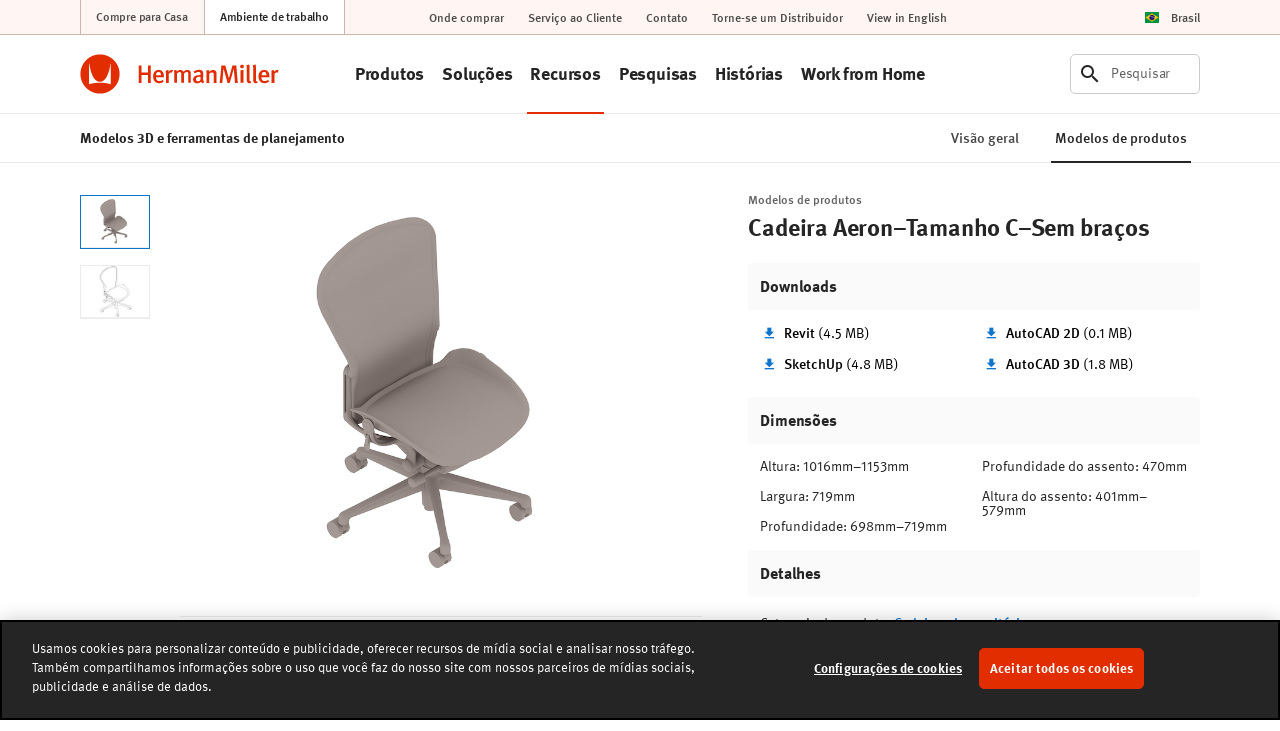

--- FILE ---
content_type: text/html; charset=UTF-8
request_url: https://www.hermanmiller.com/pt_br/resources/3d-models-and-planning-tools/product-models/individual/aeron-chair-c-size-armless/
body_size: 23715
content:























<!DOCTYPE HTML>
<!--[if lt IE 7]>      <html lang="pt-BR"  class="no-js lt-ie9 lt-ie8 lt-ie7"> <![endif]-->
<!--[if IE 7]>         <html lang="pt-BR" class="no-js lt-ie9 lt-ie8"> <![endif]-->
<!--[if IE 8]>         <html lang="pt-BR" class="no-js lt-ie9"> <![endif]-->
<!--[if gt IE 8]><!--> <html lang="pt-BR" class="no-js"> <!--<![endif]-->



	




<head>
	

	



    
    
    
    
    
    <!-- start compiled snippet -->
            
                <title>Cadeira Aeron–Tamanho C–Sem braços - Modelos de produtos 3D - Herman Miller</title>
                
                    <base href="https://www.hermanmiller.com/pt_br/resources/3d-models-and-planning-tools/product-models/individual/aeron-chair-c-size-armless/" />
                
                
                    <link rel="canonical" href="https://www.hermanmiller.com/pt_br/resources/3d-models-and-planning-tools/product-models/individual/aeron-chair-c-size-armless/" />
                
                
                    <meta name="description" content="Cadeira Aeron–Tamanho C–Sem braços - Baixar modelos para fins de planejamento, incluindo arquivos Revit, Sketchup e AutoCAD 2D e 3D." />
                
                    <meta name="twitter:card" content="summary_large_image" />
                
                
                    <meta property="og:url" content="https://www.hermanmiller.com/pt_br/resources/3d-models-and-planning-tools/product-models/individual/aeron-chair-c-size-armless/" />
                
                    <meta property="og:description" content="Cadeira Aeron–Tamanho C–Sem braços - Baixar modelos para fins de planejamento, incluindo arquivos Revit, Sketchup e AutoCAD 2D e 3D." />
                
                    <meta property="og:image" content="https://www.hermanmiller.com/content/dam/hmicom/app_assets/product_models/a/aeron_chairs/aeron_chair_c_size_armless/HMI_Aeron_Chair_C_Size_Armless_mdl_c.jpg" />
                
                    <meta property="og:image:alt" content="Uma renderização genérica - Cadeira Aeron–Tamanho C–Sem braços" />
                
                    <meta property="og:title" content="Cadeira Aeron–Tamanho C–Sem braços - Product Models" />
                
                    <meta property="og:type" content="website" />
            
    <!-- end compiled snippet -->
    <meta charset="utf-8"/>
    





 
    <meta name="viewport" content="width=device-width, initial-scale=1.0, maximum-scale=1.0" />
 

 
    <meta name="google-maps-api-key" content="AIzaSyBrIc7YOOEqmIU6xyLNs5vY9-o16ZoqHvQ" />
 

 
    <meta name="google-natural-language-api-key" content="AIzaSyDVJsoUl63YnR9t5tbUjRZKsHi-mK7R818" />
 

 
    <meta name="baidu-maps-api-key" content="pL0Xfw281ukwo95RAn4IxAWOrFlaFB4N" />
 

 


    
    
    
    
    
    



	



    
    
    
    
    
    
    
    



	




	

	




	

	






	



    
    
    
    
    
    
    
    



	



    
    
    
    
    
    
    
    




	




	





<link rel="stylesheet" href="/etc/designs/zg/hmicom-theme/desktop/css.asset.css/core/design.default.bootstrap.css"/>


	<!--[if lte IE 6]>
		
	<![endif]-->
	
	<!--[if IE 7]>
		
	<![endif]-->
	
	<!--[if IE 8]>
		
	<![endif]-->



	







	
		<link rel="shortcut icon" href="/content/dam/hmicom-application/icons/favicon.png" type="image/vnd.microsoft.icon"/>
	
	


    





	








	







		<!-- Start favicon -->
<link rel="apple-touch-icon" type="image/png" sizes="180x180" href="/content/dam/hmicom/icons/favicons/apple-touch-icon.png">
<link rel="icon" type="image/png" sizes="32x32" href="/content/dam/hmicom/icons/favicons/favicon-32x32.png">
<link rel="icon" type="image/png" sizes="16x16" href="/content/dam/hmicom/icons/favicons/favicon-16x16.png">
<link rel="icon" type="image/png" sizes="192x192" href="/content/dam/hmicom/icons/favicons/android-chrome-192x192.png">
<link rel="icon" type="image/png" sizes="256x256" href="/content/dam/hmicom/icons/favicons/android-chrome-256x256.png">
<link rel="mstile" type="image/png" sizes="150x150" href="/content/dam/hmicom/icons/favicons/mstile-150x150.png">
<link rel="manifest" href="/content/dam/hmicom/icons/favicons/manifest.json">
<meta name="msapplication-config" content="/content/dam/hmicom/icons/favicons/browserconfig.xml">
<link rel="mask-icon" href="/content/dam/hmicom/icons/favicons/safari-pinned-tab.svg" color="#e32d00">
<meta name="theme-color" content="#ffffff">
<!-- End favicon -->

<!-- OneTrust Cookies Consent Notice start for www.hermanmiller.com -->
<script src="https://cdn.cookielaw.org/scripttemplates/otSDKStub.js" data-document-language="true" type="text/javascript" charset="UTF-8" data-domain-script="2ee52832-edda-43a1-89f4-c572e7bda4fd"></script>
<script type="text/javascript">
function OptanonWrapper() { }
</script>
<!-- OneTrust Cookies Consent Notice end for www.hermanmiller.com -->

<!-- Google Tag Manager -->
<script>(function(w,d,s,l,i){w[l]=w[l]||[];w[l].push({'gtm.start':
new Date().getTime(),event:'gtm.js'});var f=d.getElementsByTagName(s)[0],
j=d.createElement(s),dl=l!='dataLayer'?'&l='+l:'';j.async=true;j.src=
'https://www.googletagmanager.com/gtm.js?id='+i+dl;f.parentNode.insertBefore(j,f);
})(window,document,'script','dataLayer','GTM-5DS28PP');</script>
<!-- End Google Tag Manager -->

<!-- New Relic -->
<script type="text/javascript">
window.NREUM||(NREUM={}),__nr_require=function(t,e,n){function r(n){if(!e[n]){var o=e[n]={exports:{}};t[n][0].call(o.exports,function(e){var o=t[n][1][e];return r(o||e)},o,o.exports)}return e[n].exports}if("function"==typeof __nr_require)return __nr_require;for(var o=0;o<n.length;o++)r(n[o]);return r}({1:[function(t,e,n){function r(t){try{s.console&&console.log(t)}catch(e){}}var o,i=t("ee"),a=t(25),s={};try{o=localStorage.getItem("__nr_flags").split(","),console&&"function"==typeof console.log&&(s.console=!0,o.indexOf("dev")!==-1&&(s.dev=!0),o.indexOf("nr_dev")!==-1&&(s.nrDev=!0))}catch(c){}s.nrDev&&i.on("internal-error",function(t){r(t.stack)}),s.dev&&i.on("fn-err",function(t,e,n){r(n.stack)}),s.dev&&(r("NR AGENT IN DEVELOPMENT MODE"),r("flags: "+a(s,function(t,e){return t}).join(", ")))},{}],2:[function(t,e,n){function r(t,e,n,r,s){try{l?l-=1:o(s||new UncaughtException(t,e,n),!0)}catch(f){try{i("ierr",[f,c.now(),!0])}catch(d){}}return"function"==typeof u&&u.apply(this,a(arguments))}function UncaughtException(t,e,n){this.message=t||"Uncaught error with no additional information",this.sourceURL=e,this.line=n}function o(t,e){var n=e?null:c.now();i("err",[t,n])}var i=t("handle"),a=t(26),s=t("ee"),c=t("loader"),f=t("gos"),u=window.onerror,d=!1,p="nr@seenError",l=0;c.features.err=!0,t(1),window.onerror=r;try{throw new Error}catch(h){"stack"in h&&(t(13),t(12),"addEventListener"in window&&t(6),c.xhrWrappable&&t(14),d=!0)}s.on("fn-start",function(t,e,n){d&&(l+=1)}),s.on("fn-err",function(t,e,n){d&&!n[p]&&(f(n,p,function(){return!0}),this.thrown=!0,o(n))}),s.on("fn-end",function(){d&&!this.thrown&&l>0&&(l-=1)}),s.on("internal-error",function(t){i("ierr",[t,c.now(),!0])})},{}],3:[function(t,e,n){t("loader").features.ins=!0},{}],4:[function(t,e,n){function r(){L++,C=g.hash,this[u]=y.now()}function o(){L--,g.hash!==C&&i(0,!0);var t=y.now();this[h]=~~this[h]+t-this[u],this[d]=t}function i(t,e){E.emit("newURL",[""+g,e])}function a(t,e){t.on(e,function(){this[e]=y.now()})}var s="-start",c="-end",f="-body",u="fn"+s,d="fn"+c,p="cb"+s,l="cb"+c,h="jsTime",m="fetch",v="addEventListener",w=window,g=w.location,y=t("loader");if(w[v]&&y.xhrWrappable){var x=t(10),b=t(11),E=t(8),O=t(6),R=t(13),P=t(7),T=t(14),N=t(9),M=t("ee"),S=M.get("tracer");t(16),y.features.spa=!0;var C,L=0;M.on(u,r),M.on(p,r),M.on(d,o),M.on(l,o),M.buffer([u,d,"xhr-done","xhr-resolved"]),O.buffer([u]),R.buffer(["setTimeout"+c,"clearTimeout"+s,u]),T.buffer([u,"new-xhr","send-xhr"+s]),P.buffer([m+s,m+"-done",m+f+s,m+f+c]),E.buffer(["newURL"]),x.buffer([u]),b.buffer(["propagate",p,l,"executor-err","resolve"+s]),S.buffer([u,"no-"+u]),N.buffer(["new-jsonp","cb-start","jsonp-error","jsonp-end"]),a(T,"send-xhr"+s),a(M,"xhr-resolved"),a(M,"xhr-done"),a(P,m+s),a(P,m+"-done"),a(N,"new-jsonp"),a(N,"jsonp-end"),a(N,"cb-start"),E.on("pushState-end",i),E.on("replaceState-end",i),w[v]("hashchange",i,!0),w[v]("load",i,!0),w[v]("popstate",function(){i(0,L>1)},!0)}},{}],5:[function(t,e,n){function r(t){}if(window.performance&&window.performance.timing&&window.performance.getEntriesByType){var o=t("ee"),i=t("handle"),a=t(13),s=t(12),c="learResourceTimings",f="addEventListener",u="resourcetimingbufferfull",d="bstResource",p="resource",l="-start",h="-end",m="fn"+l,v="fn"+h,w="bstTimer",g="pushState",y=t("loader");y.features.stn=!0,t(8),"addEventListener"in window&&t(6);var x=NREUM.o.EV;o.on(m,function(t,e){var n=t[0];n instanceof x&&(this.bstStart=y.now())}),o.on(v,function(t,e){var n=t[0];n instanceof x&&i("bst",[n,e,this.bstStart,y.now()])}),a.on(m,function(t,e,n){this.bstStart=y.now(),this.bstType=n}),a.on(v,function(t,e){i(w,[e,this.bstStart,y.now(),this.bstType])}),s.on(m,function(){this.bstStart=y.now()}),s.on(v,function(t,e){i(w,[e,this.bstStart,y.now(),"requestAnimationFrame"])}),o.on(g+l,function(t){this.time=y.now(),this.startPath=location.pathname+location.hash}),o.on(g+h,function(t){i("bstHist",[location.pathname+location.hash,this.startPath,this.time])}),f in window.performance&&(window.performance["c"+c]?window.performance[f](u,function(t){i(d,[window.performance.getEntriesByType(p)]),window.performance["c"+c]()},!1):window.performance[f]("webkit"+u,function(t){i(d,[window.performance.getEntriesByType(p)]),window.performance["webkitC"+c]()},!1)),document[f]("scroll",r,{passive:!0}),document[f]("keypress",r,!1),document[f]("click",r,!1)}},{}],6:[function(t,e,n){function r(t){for(var e=t;e&&!e.hasOwnProperty(u);)e=Object.getPrototypeOf(e);e&&o(e)}function o(t){s.inPlace(t,[u,d],"-",i)}function i(t,e){return t[1]}var a=t("ee").get("events"),s=t("wrap-function")(a,!0),c=t("gos"),f=XMLHttpRequest,u="addEventListener",d="removeEventListener";e.exports=a,"getPrototypeOf"in Object?(r(document),r(window),r(f.prototype)):f.prototype.hasOwnProperty(u)&&(o(window),o(f.prototype)),a.on(u+"-start",function(t,e){var n=t[1],r=c(n,"nr@wrapped",function(){function t(){if("function"==typeof n.handleEvent)return n.handleEvent.apply(n,arguments)}var e={object:t,"function":n}[typeof n];return e?s(e,"fn-",null,e.name||"anonymous"):n});this.wrapped=t[1]=r}),a.on(d+"-start",function(t){t[1]=this.wrapped||t[1]})},{}],7:[function(t,e,n){function r(t,e,n){var r=t[e];"function"==typeof r&&(t[e]=function(){var t=i(arguments),e={};o.emit(n+"before-start",[t],e);var a;e[m]&&e[m].dt&&(a=e[m].dt);var s=r.apply(this,t);return o.emit(n+"start",[t,a],s),s.then(function(t){return o.emit(n+"end",[null,t],s),t},function(t){throw o.emit(n+"end",[t],s),t})})}var o=t("ee").get("fetch"),i=t(26),a=t(25);e.exports=o;var s=window,c="fetch-",f=c+"body-",u=["arrayBuffer","blob","json","text","formData"],d=s.Request,p=s.Response,l=s.fetch,h="prototype",m="nr@context";d&&p&&l&&(a(u,function(t,e){r(d[h],e,f),r(p[h],e,f)}),r(s,"fetch",c),o.on(c+"end",function(t,e){var n=this;if(e){var r=e.headers.get("content-length");null!==r&&(n.rxSize=r),o.emit(c+"done",[null,e],n)}else o.emit(c+"done",[t],n)}))},{}],8:[function(t,e,n){var r=t("ee").get("history"),o=t("wrap-function")(r);e.exports=r;var i=window.history&&window.history.constructor&&window.history.constructor.prototype,a=window.history;i&&i.pushState&&i.replaceState&&(a=i),o.inPlace(a,["pushState","replaceState"],"-")},{}],9:[function(t,e,n){function r(t){function e(){c.emit("jsonp-end",[],p),t.removeEventListener("load",e,!1),t.removeEventListener("error",n,!1)}function n(){c.emit("jsonp-error",[],p),c.emit("jsonp-end",[],p),t.removeEventListener("load",e,!1),t.removeEventListener("error",n,!1)}var r=t&&"string"==typeof t.nodeName&&"script"===t.nodeName.toLowerCase();if(r){var o="function"==typeof t.addEventListener;if(o){var a=i(t.src);if(a){var u=s(a),d="function"==typeof u.parent[u.key];if(d){var p={};f.inPlace(u.parent,[u.key],"cb-",p),t.addEventListener("load",e,!1),t.addEventListener("error",n,!1),c.emit("new-jsonp",[t.src],p)}}}}}function o(){return"addEventListener"in window}function i(t){var e=t.match(u);return e?e[1]:null}function a(t,e){var n=t.match(p),r=n[1],o=n[3];return o?a(o,e[r]):e[r]}function s(t){var e=t.match(d);return e&&e.length>=3?{key:e[2],parent:a(e[1],window)}:{key:t,parent:window}}var c=t("ee").get("jsonp"),f=t("wrap-function")(c);if(e.exports=c,o()){var u=/[?&](?:callback|cb)=([^&#]+)/,d=/(.*)\.([^.]+)/,p=/^(\w+)(\.|$)(.*)$/,l=["appendChild","insertBefore","replaceChild"];Node&&Node.prototype&&Node.prototype.appendChild?f.inPlace(Node.prototype,l,"dom-"):(f.inPlace(HTMLElement.prototype,l,"dom-"),f.inPlace(HTMLHeadElement.prototype,l,"dom-"),f.inPlace(HTMLBodyElement.prototype,l,"dom-")),c.on("dom-start",function(t){r(t[0])})}},{}],10:[function(t,e,n){var r=t("ee").get("mutation"),o=t("wrap-function")(r),i=NREUM.o.MO;e.exports=r,i&&(window.MutationObserver=function(t){return this instanceof i?new i(o(t,"fn-")):i.apply(this,arguments)},MutationObserver.prototype=i.prototype)},{}],11:[function(t,e,n){function r(t){var e=a.context(),n=s(t,"executor-",e),r=new f(n);return a.context(r).getCtx=function(){return e},a.emit("new-promise",[r,e],e),r}function o(t,e){return e}var i=t("wrap-function"),a=t("ee").get("promise"),s=i(a),c=t(25),f=NREUM.o.PR;e.exports=a,f&&(window.Promise=r,["all","race"].forEach(function(t){var e=f[t];f[t]=function(n){function r(t){return function(){a.emit("propagate",[null,!o],i),o=o||!t}}var o=!1;c(n,function(e,n){Promise.resolve(n).then(r("all"===t),r(!1))});var i=e.apply(f,arguments),s=f.resolve(i);return s}}),["resolve","reject"].forEach(function(t){var e=f[t];f[t]=function(t){var n=e.apply(f,arguments);return t!==n&&a.emit("propagate",[t,!0],n),n}}),f.prototype["catch"]=function(t){return this.then(null,t)},f.prototype=Object.create(f.prototype,{constructor:{value:r}}),c(Object.getOwnPropertyNames(f),function(t,e){try{r[e]=f[e]}catch(n){}}),a.on("executor-start",function(t){t[0]=s(t[0],"resolve-",this),t[1]=s(t[1],"resolve-",this)}),a.on("executor-err",function(t,e,n){t[1](n)}),s.inPlace(f.prototype,["then"],"then-",o),a.on("then-start",function(t,e){this.promise=e,t[0]=s(t[0],"cb-",this),t[1]=s(t[1],"cb-",this)}),a.on("then-end",function(t,e,n){this.nextPromise=n;var r=this.promise;a.emit("propagate",[r,!0],n)}),a.on("cb-end",function(t,e,n){a.emit("propagate",[n,!0],this.nextPromise)}),a.on("propagate",function(t,e,n){this.getCtx&&!e||(this.getCtx=function(){if(t instanceof Promise)var e=a.context(t);return e&&e.getCtx?e.getCtx():this})}),r.toString=function(){return""+f})},{}],12:[function(t,e,n){var r=t("ee").get("raf"),o=t("wrap-function")(r),i="equestAnimationFrame";e.exports=r,o.inPlace(window,["r"+i,"mozR"+i,"webkitR"+i,"msR"+i],"raf-"),r.on("raf-start",function(t){t[0]=o(t[0],"fn-")})},{}],13:[function(t,e,n){function r(t,e,n){t[0]=a(t[0],"fn-",null,n)}function o(t,e,n){this.method=n,this.timerDuration=isNaN(t[1])?0:+t[1],t[0]=a(t[0],"fn-",this,n)}var i=t("ee").get("timer"),a=t("wrap-function")(i),s="setTimeout",c="setInterval",f="clearTimeout",u="-start",d="-";e.exports=i,a.inPlace(window,[s,"setImmediate"],s+d),a.inPlace(window,[c],c+d),a.inPlace(window,[f,"clearImmediate"],f+d),i.on(c+u,r),i.on(s+u,o)},{}],14:[function(t,e,n){function r(t,e){d.inPlace(e,["onreadystatechange"],"fn-",s)}function o(){var t=this,e=u.context(t);t.readyState>3&&!e.resolved&&(e.resolved=!0,u.emit("xhr-resolved",[],t)),d.inPlace(t,g,"fn-",s)}function i(t){y.push(t),h&&(b?b.then(a):v?v(a):(E=-E,O.data=E))}function a(){for(var t=0;t<y.length;t++)r([],y[t]);y.length&&(y=[])}function s(t,e){return e}function c(t,e){for(var n in t)e[n]=t[n];return e}t(6);var f=t("ee"),u=f.get("xhr"),d=t("wrap-function")(u),p=NREUM.o,l=p.XHR,h=p.MO,m=p.PR,v=p.SI,w="readystatechange",g=["onload","onerror","onabort","onloadstart","onloadend","onprogress","ontimeout"],y=[];e.exports=u;var x=window.XMLHttpRequest=function(t){var e=new l(t);try{u.emit("new-xhr",[e],e),e.addEventListener(w,o,!1)}catch(n){try{u.emit("internal-error",[n])}catch(r){}}return e};if(c(l,x),x.prototype=l.prototype,d.inPlace(x.prototype,["open","send"],"-xhr-",s),u.on("send-xhr-start",function(t,e){r(t,e),i(e)}),u.on("open-xhr-start",r),h){var b=m&&m.resolve();if(!v&&!m){var E=1,O=document.createTextNode(E);new h(a).observe(O,{characterData:!0})}}else f.on("fn-end",function(t){t[0]&&t[0].type===w||a()})},{}],15:[function(t,e,n){function r(t){if(!i(t))return null;var e=window.NREUM;if(!e.loader_config)return null;var n=(e.loader_config.accountID||"").toString()||null,r=(e.loader_config.agentID||"").toString()||null,s=(e.loader_config.trustKey||"").toString()||null;if(!n||!r)return null;var c=a.generateCatId(),f=a.generateCatId(),u=Date.now(),d=o(c,f,u,n,r,s);return{header:d,guid:c,traceId:f,timestamp:u}}function o(t,e,n,r,o,i){var a="btoa"in window&&"function"==typeof window.btoa;if(!a)return null;var s={v:[0,1],d:{ty:"Browser",ac:r,ap:o,id:t,tr:e,ti:n}};return i&&r!==i&&(s.d.tk=i),btoa(JSON.stringify(s))}function i(t){var e=!1,n=!1,r={};if("init"in NREUM&&"distributed_tracing"in NREUM.init&&(r=NREUM.init.distributed_tracing,n=!!r.enabled),n)if(t.sameOrigin)e=!0;else if(r.allowed_origins instanceof Array)for(var o=0;o<r.allowed_origins.length;o++){var i=s(r.allowed_origins[o]);if(t.hostname===i.hostname&&t.protocol===i.protocol&&t.port===i.port){e=!0;break}}return n&&e}var a=t(23),s=t(17);e.exports={generateTracePayload:r,shouldGenerateTrace:i}},{}],16:[function(t,e,n){function r(t){var e=this.params,n=this.metrics;if(!this.ended){this.ended=!0;for(var r=0;r<p;r++)t.removeEventListener(d[r],this.listener,!1);e.aborted||(n.duration=a.now()-this.startTime,this.loadCaptureCalled||4!==t.readyState?null==e.status&&(e.status=0):i(this,t),n.cbTime=this.cbTime,u.emit("xhr-done",[t],t),s("xhr",[e,n,this.startTime]))}}function o(t,e){var n=c(e),r=t.params;r.host=n.hostname+":"+n.port,r.pathname=n.pathname,t.parsedOrigin=c(e),t.sameOrigin=t.parsedOrigin.sameOrigin}function i(t,e){t.params.status=e.status;var n=v(e,t.lastSize);if(n&&(t.metrics.rxSize=n),t.sameOrigin){var r=e.getResponseHeader("X-NewRelic-App-Data");r&&(t.params.cat=r.split(", ").pop())}t.loadCaptureCalled=!0}var a=t("loader");if(a.xhrWrappable){var s=t("handle"),c=t(17),f=t(15).generateTracePayload,u=t("ee"),d=["load","error","abort","timeout"],p=d.length,l=t("id"),h=t(21),m=t(20),v=t(18),w=window.XMLHttpRequest;a.features.xhr=!0,t(14),t(7),u.on("new-xhr",function(t){var e=this;e.totalCbs=0,e.called=0,e.cbTime=0,e.end=r,e.ended=!1,e.xhrGuids={},e.lastSize=null,e.loadCaptureCalled=!1,t.addEventListener("load",function(n){i(e,t)},!1),h&&(h>34||h<10)||window.opera||t.addEventListener("progress",function(t){e.lastSize=t.loaded},!1)}),u.on("open-xhr-start",function(t){this.params={method:t[0]},o(this,t[1]),this.metrics={}}),u.on("open-xhr-end",function(t,e){"loader_config"in NREUM&&"xpid"in NREUM.loader_config&&this.sameOrigin&&e.setRequestHeader("X-NewRelic-ID",NREUM.loader_config.xpid);var n=f(this.parsedOrigin);n&&n.header&&(e.setRequestHeader("newrelic",n.header),this.dt=n)}),u.on("send-xhr-start",function(t,e){var n=this.metrics,r=t[0],o=this;if(n&&r){var i=m(r);i&&(n.txSize=i)}this.startTime=a.now(),this.listener=function(t){try{"abort"!==t.type||o.loadCaptureCalled||(o.params.aborted=!0),("load"!==t.type||o.called===o.totalCbs&&(o.onloadCalled||"function"!=typeof e.onload))&&o.end(e)}catch(n){try{u.emit("internal-error",[n])}catch(r){}}};for(var s=0;s<p;s++)e.addEventListener(d[s],this.listener,!1)}),u.on("xhr-cb-time",function(t,e,n){this.cbTime+=t,e?this.onloadCalled=!0:this.called+=1,this.called!==this.totalCbs||!this.onloadCalled&&"function"==typeof n.onload||this.end(n)}),u.on("xhr-load-added",function(t,e){var n=""+l(t)+!!e;this.xhrGuids&&!this.xhrGuids[n]&&(this.xhrGuids[n]=!0,this.totalCbs+=1)}),u.on("xhr-load-removed",function(t,e){var n=""+l(t)+!!e;this.xhrGuids&&this.xhrGuids[n]&&(delete this.xhrGuids[n],this.totalCbs-=1)}),u.on("addEventListener-end",function(t,e){e instanceof w&&"load"===t[0]&&u.emit("xhr-load-added",[t[1],t[2]],e)}),u.on("removeEventListener-end",function(t,e){e instanceof w&&"load"===t[0]&&u.emit("xhr-load-removed",[t[1],t[2]],e)}),u.on("fn-start",function(t,e,n){e instanceof w&&("onload"===n&&(this.onload=!0),("load"===(t[0]&&t[0].type)||this.onload)&&(this.xhrCbStart=a.now()))}),u.on("fn-end",function(t,e){this.xhrCbStart&&u.emit("xhr-cb-time",[a.now()-this.xhrCbStart,this.onload,e],e)}),u.on("fetch-before-start",function(t){var e,n=t[1]||{};"string"==typeof t[0]?e=t[0]:t[0]&&t[0].url&&(e=t[0].url),e&&(this.parsedOrigin=c(e),this.sameOrigin=this.parsedOrigin.sameOrigin);var r=f(this.parsedOrigin);if(r&&r.header){var o=r.header;if("string"==typeof t[0]){var i={};for(var a in n)i[a]=n[a];i.headers=new Headers(n.headers||{}),i.headers.set("newrelic",o),this.dt=r,t.length>1?t[1]=i:t.push(i)}else t[0]&&t[0].headers&&(t[0].headers.append("newrelic",o),this.dt=r)}})}},{}],17:[function(t,e,n){var r={};e.exports=function(t){if(t in r)return r[t];var e=document.createElement("a"),n=window.location,o={};e.href=t,o.port=e.port;var i=e.href.split("://");!o.port&&i[1]&&(o.port=i[1].split("/")[0].split("@").pop().split(":")[1]),o.port&&"0"!==o.port||(o.port="https"===i[0]?"443":"80"),o.hostname=e.hostname||n.hostname,o.pathname=e.pathname,o.protocol=i[0],"/"!==o.pathname.charAt(0)&&(o.pathname="/"+o.pathname);var a=!e.protocol||":"===e.protocol||e.protocol===n.protocol,s=e.hostname===document.domain&&e.port===n.port;return o.sameOrigin=a&&(!e.hostname||s),"/"===o.pathname&&(r[t]=o),o}},{}],18:[function(t,e,n){function r(t,e){var n=t.responseType;return"json"===n&&null!==e?e:"arraybuffer"===n||"blob"===n||"json"===n?o(t.response):"text"===n||"document"===n||""===n||void 0===n?o(t.responseText):void 0}var o=t(20);e.exports=r},{}],19:[function(t,e,n){function r(){}function o(t,e,n){return function(){return i(t,[f.now()].concat(s(arguments)),e?null:this,n),e?void 0:this}}var i=t("handle"),a=t(25),s=t(26),c=t("ee").get("tracer"),f=t("loader"),u=NREUM;"undefined"==typeof window.newrelic&&(newrelic=u);var d=["setPageViewName","setCustomAttribute","setErrorHandler","finished","addToTrace","inlineHit","addRelease"],p="api-",l=p+"ixn-";a(d,function(t,e){u[e]=o(p+e,!0,"api")}),u.addPageAction=o(p+"addPageAction",!0),u.setCurrentRouteName=o(p+"routeName",!0),e.exports=newrelic,u.interaction=function(){return(new r).get()};var h=r.prototype={createTracer:function(t,e){var n={},r=this,o="function"==typeof e;return i(l+"tracer",[f.now(),t,n],r),function(){if(c.emit((o?"":"no-")+"fn-start",[f.now(),r,o],n),o)try{return e.apply(this,arguments)}catch(t){throw c.emit("fn-err",[arguments,this,t],n),t}finally{c.emit("fn-end",[f.now()],n)}}}};a("actionText,setName,setAttribute,save,ignore,onEnd,getContext,end,get".split(","),function(t,e){h[e]=o(l+e)}),newrelic.noticeError=function(t,e){"string"==typeof t&&(t=new Error(t)),i("err",[t,f.now(),!1,e])}},{}],20:[function(t,e,n){e.exports=function(t){if("string"==typeof t&&t.length)return t.length;if("object"==typeof t){if("undefined"!=typeof ArrayBuffer&&t instanceof ArrayBuffer&&t.byteLength)return t.byteLength;if("undefined"!=typeof Blob&&t instanceof Blob&&t.size)return t.size;if(!("undefined"!=typeof FormData&&t instanceof FormData))try{return JSON.stringify(t).length}catch(e){return}}}},{}],21:[function(t,e,n){var r=0,o=navigator.userAgent.match(/Firefox[\/\s](\d+\.\d+)/);o&&(r=+o[1]),e.exports=r},{}],22:[function(t,e,n){function r(t,e){var n=t.getEntries();n.forEach(function(t){"first-paint"===t.name?c("timing",["fp",Math.floor(t.startTime)]):"first-contentful-paint"===t.name&&c("timing",["fcp",Math.floor(t.startTime)])})}function o(t,e){var n=t.getEntries();n.length>0&&c("lcp",[n[n.length-1]])}function i(t){if(t instanceof u&&!p){var e,n=Math.round(t.timeStamp);e=n>1e12?Date.now()-n:f.now()-n,p=!0,c("timing",["fi",n,{type:t.type,fid:e}])}}if(!("init"in NREUM&&"page_view_timing"in NREUM.init&&"enabled"in NREUM.init.page_view_timing&&NREUM.init.page_view_timing.enabled===!1)){var a,s,c=t("handle"),f=t("loader"),u=NREUM.o.EV;if("PerformanceObserver"in window&&"function"==typeof window.PerformanceObserver){a=new PerformanceObserver(r),s=new PerformanceObserver(o);try{a.observe({entryTypes:["paint"]}),s.observe({entryTypes:["largest-contentful-paint"]})}catch(d){}}if("addEventListener"in document){var p=!1,l=["click","keydown","mousedown","pointerdown","touchstart"];l.forEach(function(t){document.addEventListener(t,i,!1)})}}},{}],23:[function(t,e,n){function r(){function t(){return e?15&e[n++]:16*Math.random()|0}var e=null,n=0,r=window.crypto||window.msCrypto;r&&r.getRandomValues&&(e=r.getRandomValues(new Uint8Array(31)));for(var o,i="xxxxxxxx-xxxx-4xxx-yxxx-xxxxxxxxxxxx",a="",s=0;s<i.length;s++)o=i[s],"x"===o?a+=t().toString(16):"y"===o?(o=3&t()|8,a+=o.toString(16)):a+=o;return a}function o(){function t(){return e?15&e[n++]:16*Math.random()|0}var e=null,n=0,r=window.crypto||window.msCrypto;r&&r.getRandomValues&&Uint8Array&&(e=r.getRandomValues(new Uint8Array(31)));for(var o=[],i=0;i<16;i++)o.push(t().toString(16));return o.join("")}e.exports={generateUuid:r,generateCatId:o}},{}],24:[function(t,e,n){function r(t,e){if(!o)return!1;if(t!==o)return!1;if(!e)return!0;if(!i)return!1;for(var n=i.split("."),r=e.split("."),a=0;a<r.length;a++)if(r[a]!==n[a])return!1;return!0}var o=null,i=null,a=/Version\/(\S+)\s+Safari/;if(navigator.userAgent){var s=navigator.userAgent,c=s.match(a);c&&s.indexOf("Chrome")===-1&&s.indexOf("Chromium")===-1&&(o="Safari",i=c[1])}e.exports={agent:o,version:i,match:r}},{}],25:[function(t,e,n){function r(t,e){var n=[],r="",i=0;for(r in t)o.call(t,r)&&(n[i]=e(r,t[r]),i+=1);return n}var o=Object.prototype.hasOwnProperty;e.exports=r},{}],26:[function(t,e,n){function r(t,e,n){e||(e=0),"undefined"==typeof n&&(n=t?t.length:0);for(var r=-1,o=n-e||0,i=Array(o<0?0:o);++r<o;)i[r]=t[e+r];return i}e.exports=r},{}],27:[function(t,e,n){e.exports={exists:"undefined"!=typeof window.performance&&window.performance.timing&&"undefined"!=typeof window.performance.timing.navigationStart}},{}],ee:[function(t,e,n){function r(){}function o(t){function e(t){return t&&t instanceof r?t:t?c(t,s,i):i()}function n(n,r,o,i){if(!p.aborted||i){t&&t(n,r,o);for(var a=e(o),s=m(n),c=s.length,f=0;f<c;f++)s[f].apply(a,r);var d=u[y[n]];return d&&d.push([x,n,r,a]),a}}function l(t,e){g[t]=m(t).concat(e)}function h(t,e){var n=g[t];if(n)for(var r=0;r<n.length;r++)n[r]===e&&n.splice(r,1)}function m(t){return g[t]||[]}function v(t){return d[t]=d[t]||o(n)}function w(t,e){f(t,function(t,n){e=e||"feature",y[n]=e,e in u||(u[e]=[])})}var g={},y={},x={on:l,addEventListener:l,removeEventListener:h,emit:n,get:v,listeners:m,context:e,buffer:w,abort:a,aborted:!1};return x}function i(){return new r}function a(){(u.api||u.feature)&&(p.aborted=!0,u=p.backlog={})}var s="nr@context",c=t("gos"),f=t(25),u={},d={},p=e.exports=o();p.backlog=u},{}],gos:[function(t,e,n){function r(t,e,n){if(o.call(t,e))return t[e];var r=n();if(Object.defineProperty&&Object.keys)try{return Object.defineProperty(t,e,{value:r,writable:!0,enumerable:!1}),r}catch(i){}return t[e]=r,r}var o=Object.prototype.hasOwnProperty;e.exports=r},{}],handle:[function(t,e,n){function r(t,e,n,r){o.buffer([t],r),o.emit(t,e,n)}var o=t("ee").get("handle");e.exports=r,r.ee=o},{}],id:[function(t,e,n){function r(t){var e=typeof t;return!t||"object"!==e&&"function"!==e?-1:t===window?0:a(t,i,function(){return o++})}var o=1,i="nr@id",a=t("gos");e.exports=r},{}],loader:[function(t,e,n){function r(){if(!E++){var t=b.info=NREUM.info,e=l.getElementsByTagName("script")[0];if(setTimeout(u.abort,3e4),!(t&&t.licenseKey&&t.applicationID&&e))return u.abort();f(y,function(e,n){t[e]||(t[e]=n)}),c("mark",["onload",a()+b.offset],null,"api");var n=l.createElement("script");n.src="https://"+t.agent,e.parentNode.insertBefore(n,e)}}function o(){"complete"===l.readyState&&i()}function i(){c("mark",["domContent",a()+b.offset],null,"api")}function a(){return O.exists&&performance.now?Math.round(performance.now()):(s=Math.max((new Date).getTime(),s))-b.offset}var s=(new Date).getTime(),c=t("handle"),f=t(25),u=t("ee"),d=t(24),p=window,l=p.document,h="addEventListener",m="attachEvent",v=p.XMLHttpRequest,w=v&&v.prototype;NREUM.o={ST:setTimeout,SI:p.setImmediate,CT:clearTimeout,XHR:v,REQ:p.Request,EV:p.Event,PR:p.Promise,MO:p.MutationObserver};var g=""+location,y={beacon:"bam.nr-data.net",errorBeacon:"bam.nr-data.net",agent:"js-agent.newrelic.com/nr-spa-1167.min.js"},x=v&&w&&w[h]&&!/CriOS/.test(navigator.userAgent),b=e.exports={offset:s,now:a,origin:g,features:{},xhrWrappable:x,userAgent:d};t(19),t(22),l[h]?(l[h]("DOMContentLoaded",i,!1),p[h]("load",r,!1)):(l[m]("onreadystatechange",o),p[m]("onload",r)),c("mark",["firstbyte",s],null,"api");var E=0,O=t(27)},{}],"wrap-function":[function(t,e,n){function r(t){return!(t&&t instanceof Function&&t.apply&&!t[a])}var o=t("ee"),i=t(26),a="nr@original",s=Object.prototype.hasOwnProperty,c=!1;e.exports=function(t,e){function n(t,e,n,o){function nrWrapper(){var r,a,s,c;try{a=this,r=i(arguments),s="function"==typeof n?n(r,a):n||{}}catch(f){p([f,"",[r,a,o],s])}u(e+"start",[r,a,o],s);try{return c=t.apply(a,r)}catch(d){throw u(e+"err",[r,a,d],s),d}finally{u(e+"end",[r,a,c],s)}}return r(t)?t:(e||(e=""),nrWrapper[a]=t,d(t,nrWrapper),nrWrapper)}function f(t,e,o,i){o||(o="");var a,s,c,f="-"===o.charAt(0);for(c=0;c<e.length;c++)s=e[c],a=t[s],r(a)||(t[s]=n(a,f?s+o:o,i,s))}function u(n,r,o){if(!c||e){var i=c;c=!0;try{t.emit(n,r,o,e)}catch(a){p([a,n,r,o])}c=i}}function d(t,e){if(Object.defineProperty&&Object.keys)try{var n=Object.keys(t);return n.forEach(function(n){Object.defineProperty(e,n,{get:function(){return t[n]},set:function(e){return t[n]=e,e}})}),e}catch(r){p([r])}for(var o in t)s.call(t,o)&&(e[o]=t[o]);return e}function p(e){try{t.emit("internal-error",e)}catch(n){}}return t||(t=o),n.inPlace=f,n.flag=a,n}},{}]},{},["loader",2,16,5,3,4]);
;NREUM.loader_config={accountID:"1504694",trustKey:"1504694",agentID:"40725083",licenseKey:"6f699e9d6a",applicationID:"40725083"}
;NREUM.info={beacon:"bam.nr-data.net",errorBeacon:"bam.nr-data.net",licenseKey:"6f699e9d6a",applicationID:"40725083",sa:1}
</script>
<!-- End New Relic -->


	






	





    
  
    
  <meta class="swiftype" name="page_category" data-type="string" content="model"/>
  
  
  
  
  <!-- start compiled snippet -->
          
              
              
                  <meta class="swiftype" name="page_description" data-type="string" content="Cadeira Aeron–Tamanho C–Sem braços - Baixar modelos para fins de planejamento, incluindo arquivos Revit, Sketchup e AutoCAD 2D e 3D." />
                   
              
              
              
          
  <!-- end compiled snippet -->


  
  




</head>
	







<body class="page-resources page-3d-models-and-planning-tools page-product-models page-individual-template  layout-default template-product-model-details grid-bootstrap" data-theme-path="/etc/designs/zg/hmicom-theme/desktop" data-path-id="ca7793a49f4902c36d816f9214158104">
	




	

	











	











	







	<!-- Google Tag Manager (noscript) -->
<noscript><iframe src="https://www.googletagmanager.com/ns.html?id=GTM-5DS28PP"
height="0" width="0" style="display:none;visibility:hidden"></iframe></noscript>
<!-- End Google Tag Manager (noscript) -->


	





	





<div class="container-fluid"><div class="row"><div id="header" class="col-md-12"><div class="row"><div class="layout-outer"><div class="layout-inner"><div class="col-md-12 default-style">





    
    
        
        





    
        <a id="01412260628" style="visibility:hidden"></a>
    



    
	
	<div class="snippetReference component section reference-header first odd last default-style"> 
 <div class="inner"> 
  <div class="component-content"> 
   





    
        <a id="0748723980" style="visibility:hidden"></a>
    



    
	
	<div class="localeJson component section first odd default-style"> 
 <script type="application/json" id="localeJson">
            {"country":{"code":"br","name":"brazil"},"language":{"code":"pt","name":"portuguese"},"lang":"pt_br","site":"pt_br"}
        </script> 
</div>
	

    
	
	<div class="box component section col-md-12 even boxed-super background-accent-pink-5 box-utility-navigation box-utility-navigation-contract-store-style box-utility-navigation-marketplace-style"> 
  
 <div class="component-content" id="0472458332"> 
  <div class="content paragraphSystem"> 
   <a id="2142333198" style="visibility:hidden"></a> 
   <div class="snippetReference component section col-xs-4 col-sm-3 col-md-3 reference-marketplace-utility-navigation first odd default-style"> 
    <div class="inner"> 
     <div class="component-content"> 
      





    
        <a id="01571341206" style="visibility:hidden"></a>
    



    
	
	<div class="box component section first odd last box-marketplace-utility-nav"> 
  
 <div class="component-content" id="0230305114"> 
  <div class="content paragraphSystem"> 
   <a id="1875000848" style="visibility:hidden"></a> 
   <div class="box component section first odd default-style"> 
     
    <div class="component-content" id="694915404"> 
     <div class="content paragraphSystem"> 
      <a id="01599473994" style="visibility:hidden"></a> 
      <div class="richText component section first odd background-accent-pink-5"> 
       <div class="component-content"> 
        <div class="richText-content"> 
         <p><a href="https://store.hermanmiller.com.br/"><span class="text-gray-70">Compre para Casa</span></a></p> 
        </div> 
       </div> 
      </div> 
      <div class="richText component section even last background-accent-pink-5"> 
       <div class="component-content"> 
        <div class="richText-content"> 
         <p><span class="text-gray-70"><span class="text-nano-medium-1">Loja Online Herman Miller</span></span></p> 
         <p><span class="text-gray-70"><span class="text-micro-2">Quer comprar para sua casa? Navegue em nossa loja online e encontre os produtos certos para cada necessidade do seu dia a dia.</span></span><br> </p> 
        </div> 
       </div> 
      </div> 
     </div> 
    </div> 
   </div> 
   <div class="box component section even last box-marketplace-utility-nav-active"> 
     
    <div class="component-content" id="0146749816"> 
     <div class="content paragraphSystem"> 
      <a id="01266405390" style="visibility:hidden"></a> 
      <div class="richText component section first odd background-accent-white"> 
       <div class="component-content"> 
        <div class="richText-content"> 
         <p><a href="https://www.hermanmiller.com/pt_br/">Ambiente de trabalho</a></p> 
        </div> 
       </div> 
      </div> 
      <div class="richText component section even last background-accent-white"> 
       <div class="component-content"> 
        <div class="richText-content"> 
         <p><span class="text-nano-medium-1">Aprenda e planeje</span></p> 
         <p><span class="text-micro-2">Por mais de 100 anos, a Herman Miller tem fornecido soluções que resistem ao tempo. Explore produtos e recursos projetados para inspirar o melhor nas pessoas.</span><br> </p> 
        </div> 
       </div> 
      </div> 
     </div> 
    </div> 
   </div> 
  </div> 
 </div> 
</div>
	



 
     </div> 
    </div> 
   </div> 
   <div class="richText component section col-xs-5 col-sm-6 col-md-7 even richText-horizontal-unordered-list richText-utility-navigation"> 
    <div class="component-content"> 
     <div class="richText-content"> 
      <ul> 
       <li><a href="https://www.hermanmiller.com/pt_br/where-to-buy/">Onde comprar</a></li> 
       <li><a href="https://www.hermanmiller.com/pt_br/customer-service/">Serviço ao Cliente</a></li> 
       <li><a href="https://www.hermanmiller.com/pt_br/contact/">Contato</a></li> 
       <li><a href="https://www.hermanmiller.com/pt_br/contact/become-a-herman-miller-dealer/">Torne-se um Distribuidor</a></li> 
       <li><a href="https://www.hermanmiller.com/en_br/">View in English</a></li> 
      </ul> 
     </div> 
    </div> 
   </div> 
   <div class="parametrizedhtml component section col-xs-4 col-sm-9 col-md-2 reference-market-link odd last default-style"> 
    <div class="component-content"> 
     <div class="component market-link"> 
      <div class="component-content"> 
       <div class="market-link-container"> 
        <a href="https://www.hermanmiller.com/pt_br/location-selector/" title="Brasil"> <span class="market-link-flag"><img src="/content/dam/hmicom/app_assets/icons/flags/header_footer/Brazil.png" alt alt="Brazil.png" title="Brazil.png"></span> <span class="market-link-name">Brasil</span> </a> 
       </div> 
      </div> 
     </div> 
    </div> 
   </div> 
  </div> 
 </div> 
</div>
	

    
	
	<div class="ghost section">

</div>

	

    
	
	<div class="box component section col-md-12 even box-header boxed-super"> 
  
 <div class="component-content" id="2058268006"> 
  <div class="content paragraphSystem"> 
   <a id="01979426608" style="visibility:hidden"></a> 
   <div class="image component section col-xs-8 col-md-2 col-lg-2 first odd logo-global"> 
    <div class="component-content left"> 
     <div class="analytics-image-tracking"></div> 
     <a href="https://www.hermanmiller.com/pt_br/"> <img src="/content/dam/hmicom-application/icons/logos/hm-logo-caption.svg" alt title="Herman Miller" alt="hm-logo-caption.svg"> </a> 
    </div> 
   </div> 
   <div class="tabs component section col-md-10 col-lg-8 even main-navigation"> 
    <div class="component-content" id="01464914595"> 
     <div class="tabs-nav"> 
      <ul class="tabs-nav-list clearfix"> 
       <li class="tabs-nav-item odd first is-active"> <a href="#tab-01464914595-0"> 
         <div class="tabMenuItem component section item_0 fixed-component"> 
          <div class=""> 
           <span class="text-wrapper">Produtos</span> 
          </div> 
         </div> </a> </li> 
       <li class="tabs-nav-item even "> <a href="#tab-01464914595-1"> 
         <div class="tabMenuItem component section item_1 fixed-component"> 
          <div class=""> 
           <span class="text-wrapper">Soluções</span> 
          </div> 
         </div> </a> </li> 
       <li class="tabs-nav-item odd "> <a href="#tab-01464914595-2"> 
         <div class="tabMenuItem component section item_2 fixed-component"> 
          <div class=""> 
           <span class="text-wrapper">Recursos</span> 
          </div> 
         </div> </a> </li> 
       <li class="tabs-nav-item even "> <a href="#tab-01464914595-3"> 
         <div class="tabMenuItem component section item_3 fixed-component"> 
          <div class=""> 
           <span class="text-wrapper">Pesquisas</span> 
          </div> 
         </div> </a> </li> 
       <li class="tabs-nav-item odd "> <a href="#tab-01464914595-4"> 
         <div class="tabMenuItem component section item_4 fixed-component"> 
          <div class=""> 
           <span class="text-wrapper">Histórias</span> 
          </div> 
         </div> </a> </li> 
       <li class="tabs-nav-item even last "> <a href="#tab-01464914595-5"> 
         <div class="tabMenuItem component section item_5 fixed-component"> 
          <div class=""> 
           <span class="text-wrapper">Work from Home</span> 
          </div> 
         </div> </a> </li> 
      </ul> 
      <div class="tabs-nav-switcher tabs-nav-switcher-left is-hidden"></div> 
      <div class="tabs-nav-switcher tabs-nav-switcher-right is-hidden"></div> 
     </div> 
     <div id="tab-01464914595-0" class="tabs-content"> 
      <div class="tabContent component section fixed-component"> 
       <div class="content paragraphSystem"> 
        <a id="0265348025" style="visibility:hidden"></a> 
        <div class="snippetReference component section reference-products first odd last default-style"> 
         <div class="inner"> 
          <div class="component-content"> 
           





    
        <a id="1379649887" style="visibility:hidden"></a>
    



    
	
	<div class="box component section col-md-3 first odd default-style"> 
  
 <div class="component-content" id="0763306725"> 
  <div class="content paragraphSystem"> 
   <a id="1419379589" style="visibility:hidden"></a> 
   <div class="link section col-xs-12 first odd default-style"> 
    <div class="component link"> 
     <div class="component-content"> 
      <a href="https://www.hermanmiller.com/pt_br/products/seating/">Cadeiras</a> 
     </div> 
    </div> 
   </div> 
   <div class="navigation component section col-xs-12 even default-style"> 
    <div class="component-content" id="02140937506"> 
     <div class="analytics-navigation-tracking"></div> 
     <button class="navigation-mobile-menu"></button> 
     <ul class="navigation-root navigation-branch navigation-level1"> 
      <li class="odd first last has-children navigation-item navigation-level1 page-seating"> <a href="https://www.hermanmiller.com/pt_br/products/seating/" title="Cadeiras" class="navigation-item-title">Cadeiras <span tabindex="0" class="navigation-item-decoration"></span> </a> 
       <ul class="navigation-root navigation-branch navigation-level2"> 
        <li class="odd first navigation-item navigation-level2 page-office-chairs"> <a href="https://www.hermanmiller.com/pt_br/products/seating/office-chairs/" title="Cadeiras de escritório" class="navigation-item-title">Cadeiras de escritório <span tabindex="0" class="navigation-item-decoration"></span> </a> </li> 
        <li class="even navigation-item navigation-level2 page-side-chairs"> <a href="https://www.hermanmiller.com/pt_br/products/seating/side-chairs/" title="Cadeiras para visitantes" class="navigation-item-title">Cadeiras para visitantes <span tabindex="0" class="navigation-item-decoration"></span> </a> </li> 
        <li class="odd navigation-item navigation-level2 page-stacking-chairs"> <a href="https://www.hermanmiller.com/pt_br/products/seating/stacking-chairs/" title="Cadeiras empilháveis" class="navigation-item-title">Cadeiras empilháveis <span tabindex="0" class="navigation-item-decoration"></span> </a> </li> 
        <li class="even navigation-item navigation-level2 page-nesting-chairs"> <a href="https://www.hermanmiller.com/pt_br/products/seating/nesting-chairs/" title="Nesting Chairs" class="navigation-item-title">Nesting Chairs <span tabindex="0" class="navigation-item-decoration"></span> </a> </li> 
        <li class="odd navigation-item navigation-level2 page-esd-seating"> <a href="https://www.hermanmiller.com/pt_br/products/seating/esd-seating/" title="Assento ESD" class="navigation-item-title">Assento ESD <span tabindex="0" class="navigation-item-decoration"></span> </a> </li> 
        <li class="even navigation-item navigation-level2 page-stools"> <a href="https://www.hermanmiller.com/pt_br/products/seating/stools/" title="Banquetas" class="navigation-item-title">Banquetas <span tabindex="0" class="navigation-item-decoration"></span> </a> </li> 
        <li class="odd navigation-item navigation-level2 page-lounge-seating"> <a href="https://www.hermanmiller.com/pt_br/products/seating/lounge-seating/" title="Assentos para lounge" class="navigation-item-title">Assentos para lounge <span tabindex="0" class="navigation-item-decoration"></span> </a> </li> 
        <li class="even navigation-item navigation-level2 page-benches"> <a href="https://www.hermanmiller.com/pt_br/products/seating/benches/" title="Bancos" class="navigation-item-title">Bancos <span tabindex="0" class="navigation-item-decoration"></span> </a> </li> 
        <li class="odd navigation-item navigation-level2 page-outdoor-seating"> <a href="https://www.hermanmiller.com/pt_br/products/seating/outdoor-seating/" title="Assentos para ambientes externos" class="navigation-item-title">Assentos para ambientes externos <span tabindex="0" class="navigation-item-decoration"></span> </a> </li> 
        <li class="even last navigation-item navigation-level2 page-all-seating"> <a href="https://www.hermanmiller.com/pt_br/products/seating/all-seating/" title="Todos os assentos" class="navigation-item-title">Todos os assentos <span tabindex="0" class="navigation-item-decoration"></span> </a> </li> 
       </ul> </li> 
     </ul> 
    </div> 
   </div> 
   <div class="link section col-xs-12 odd default-style"> 
    <div class="component link"> 
     <div class="component-content"> 
      <a href="https://www.hermanmiller.com/pt_br/products/gaming/">Comprar equipamentos para gamers</a> 
     </div> 
    </div> 
   </div> 
   <div class="link section col-xs-12 even default-style"> 
    <div class="component link"> 
    </div> 
   </div> 
   <div class="navigation component section col-xs-12 odd last default-style"> 
   </div> 
  </div> 
 </div> 
</div>
	

    
	
	<div class="box component section col-md-3 even default-style"> 
  
 <div class="component-content" id="365280271"> 
  <div class="content paragraphSystem"> 
   <a id="01118130567" style="visibility:hidden"></a> 
   <div class="link section col-xs-12 first odd default-style"> 
    <div class="component link"> 
     <div class="component-content"> 
      <a href="https://www.hermanmiller.com/pt_br/products/workspaces/">Mesas e espaços de trabalho</a> 
     </div> 
    </div> 
   </div> 
   <div class="navigation component section col-xs-12 even default-style"> 
    <div class="component-content" id="84599594"> 
     <div class="analytics-navigation-tracking"></div> 
     <button class="navigation-mobile-menu"></button> 
     <ul class="navigation-root navigation-branch navigation-level1"> 
      <li class="odd first last has-children navigation-item navigation-level1 page-workspaces"> <a href="https://www.hermanmiller.com/pt_br/products/workspaces/" title="Mesas e espaços de trabalho" class="navigation-item-title">Mesas e espaços de trabalho <span tabindex="0" class="navigation-item-decoration"></span> </a> 
       <ul class="navigation-root navigation-branch navigation-level2"> 
        <li class="odd first navigation-item navigation-level2 page-workstations"> <a href="https://www.hermanmiller.com/pt_br/products/workspaces/workstations/" title="Estações de trabalho" class="navigation-item-title">Estações de trabalho <span tabindex="0" class="navigation-item-decoration"></span> </a> </li> 
        <li class="even navigation-item navigation-level2 page-private-office"> <a href="https://www.hermanmiller.com/pt_br/products/workspaces/private-office/" title="Escritório privativo" class="navigation-item-title">Escritório privativo <span tabindex="0" class="navigation-item-decoration"></span> </a> </li> 
        <li class="odd navigation-item navigation-level2 page-desks"> <a href="https://www.hermanmiller.com/pt_br/products/workspaces/desks/" title="Mesas" class="navigation-item-title">Mesas <span tabindex="0" class="navigation-item-decoration"></span> </a> </li> 
        <li class="even navigation-item navigation-level2 page-collaborative-furniture"> <a href="https://www.hermanmiller.com/pt_br/products/workspaces/collaborative-furniture/" title="Mobiliário colaborativo" class="navigation-item-title">Mobiliário colaborativo <span tabindex="0" class="navigation-item-decoration"></span> </a> </li> 
        <li class="odd navigation-item navigation-level2 page-sit-to-stand"> <a href="https://www.hermanmiller.com/pt_br/products/workspaces/sit-to-stand/" title="Sit-to-Stand" class="navigation-item-title">Sit-to-Stand <span tabindex="0" class="navigation-item-decoration"></span> </a> </li> 
        <li class="even navigation-item navigation-level2 page-benching"> <a href="https://www.hermanmiller.com/pt_br/products/workspaces/benching/" title="Estação de trabalho plataforma" class="navigation-item-title">Estação de trabalho plataforma <span tabindex="0" class="navigation-item-decoration"></span> </a> </li> 
        <li class="odd navigation-item navigation-level2 page-space-division"> <a href="https://www.hermanmiller.com/pt_br/products/workspaces/space-division/" title="Divisão de espaço" class="navigation-item-title">Divisão de espaço <span tabindex="0" class="navigation-item-decoration"></span> </a> </li> 
        <li class="even last navigation-item navigation-level2 page-all-workspaces"> <a href="https://www.hermanmiller.com/pt_br/products/workspaces/all-workspaces/" title="Todos os espaços de trabalho" class="navigation-item-title">Todos os espaços de trabalho <span tabindex="0" class="navigation-item-decoration"></span> </a> </li> 
       </ul> </li> 
     </ul> 
    </div> 
   </div> 
   <div class="link section col-xs-12 odd default-style"> 
    <div class="component link"> 
     <div class="component-content"> 
      <a href="https://www.hermanmiller.com/pt_br/products/tables/">Mesas</a> 
     </div> 
    </div> 
   </div> 
   <div class="navigation component section col-xs-12 even last default-style"> 
    <div class="component-content" id="0711190558"> 
     <div class="analytics-navigation-tracking"></div> 
     <button class="navigation-mobile-menu"></button> 
     <ul class="navigation-root navigation-branch navigation-level1"> 
      <li class="odd first last has-children navigation-item navigation-level1 page-tables"> <a href="https://www.hermanmiller.com/pt_br/products/tables/" title="Mesas" class="navigation-item-title">Mesas <span tabindex="0" class="navigation-item-decoration"></span> </a> 
       <ul class="navigation-root navigation-branch navigation-level2"> 
        <li class="odd first navigation-item navigation-level2 page-conference-tables"> <a href="https://www.hermanmiller.com/pt_br/products/tables/conference-tables/" title="Mesas de reuniões" class="navigation-item-title">Mesas de reuniões <span tabindex="0" class="navigation-item-decoration"></span> </a> </li> 
        <li class="even navigation-item navigation-level2 page-sit-to-stand-tables"> <a href="https://www.hermanmiller.com/pt_br/products/tables/sit-to-stand-tables/" title="Mesas Sit-to-Stand" class="navigation-item-title">Mesas Sit-to-Stand <span tabindex="0" class="navigation-item-decoration"></span> </a> </li> 
        <li class="odd navigation-item navigation-level2 page-training-tables"> <a href="https://www.hermanmiller.com/pt_br/products/tables/training-tables/" title="Mesa de treinamento" class="navigation-item-title">Mesa de treinamento <span tabindex="0" class="navigation-item-decoration"></span> </a> </li> 
        <li class="even navigation-item navigation-level2 page-dining-tables"> <a href="https://www.hermanmiller.com/pt_br/products/tables/dining-tables/" title="Mesas de jantar" class="navigation-item-title">Mesas de jantar <span tabindex="0" class="navigation-item-decoration"></span> </a> </li> 
        <li class="odd navigation-item navigation-level2 page-occasional-tables"> <a href="https://www.hermanmiller.com/pt_br/products/tables/occasional-tables/" title="Mesas para visitantes" class="navigation-item-title">Mesas para visitantes <span tabindex="0" class="navigation-item-decoration"></span> </a> </li> 
        <li class="even navigation-item navigation-level2 page-outdoor-tables"> <a href="https://www.hermanmiller.com/pt_br/products/tables/outdoor-tables/" title="Mesas para ambientes externos" class="navigation-item-title">Mesas para ambientes externos <span tabindex="0" class="navigation-item-decoration"></span> </a> </li> 
        <li class="odd last navigation-item navigation-level2 page-all-tables"> <a href="https://www.hermanmiller.com/pt_br/products/tables/all-tables/" title="Todas as mesas" class="navigation-item-title">Todas as mesas <span tabindex="0" class="navigation-item-decoration"></span> </a> </li> 
       </ul> </li> 
     </ul> 
    </div> 
   </div> 
  </div> 
 </div> 
</div>
	

    
	
	<div class="box component section col-md-3 odd default-style"> 
  
 <div class="component-content" id="02092939977"> 
  <div class="content paragraphSystem"> 
   <a id="0621965407" style="visibility:hidden"></a> 
   <div class="link section col-xs-12 first odd default-style"> 
    <div class="component link"> 
     <div class="component-content"> 
      <a href="https://www.hermanmiller.com/pt_br/products/storage/">Armários</a> 
     </div> 
    </div> 
   </div> 
   <div class="navigation component section col-xs-12 even default-style"> 
    <div class="component-content" id="01522109358"> 
     <div class="analytics-navigation-tracking"></div> 
     <button class="navigation-mobile-menu"></button> 
     <ul class="navigation-root navigation-branch navigation-level1"> 
      <li class="odd first last has-children navigation-item navigation-level1 page-all-storage"> <a href="https://www.hermanmiller.com/pt_br/products/storage/all-storage/" title="Todo o armazenamento" class="navigation-item-title">Todo o armazenamento <span tabindex="0" class="navigation-item-decoration"></span> </a> 
       <ul class="navigation-root navigation-branch navigation-level2"> 
        <li class="odd first last navigation-item navigation-level2 page-all-storage"> <a href="https://www.hermanmiller.com/pt_br/products/storage/" title="Todo o armazenamento" class="navigation-item-title">Todo o armazenamento <span tabindex="0" class="navigation-item-decoration"></span> </a> </li> 
       </ul> </li> 
     </ul> 
    </div> 
   </div> 
   <div class="link section col-xs-12 odd default-style"> 
    <div class="component link"> 
     <div class="component-content"> 
      <a href="https://www.hermanmiller.com/pt_br/products/space-division/">Divisão de espaço</a> 
     </div> 
    </div> 
   </div> 
   <div class="navigation component section col-xs-12 even default-style"> 
    <div class="component-content" id="0703664830"> 
     <div class="analytics-navigation-tracking"></div> 
     <button class="navigation-mobile-menu"></button> 
     <ul class="navigation-root navigation-branch navigation-level1"> 
      <li class="odd first last has-children navigation-item navigation-level1 page-space-division"> <a href="https://www.hermanmiller.com/pt_br/products/space-division/" title="Divisão de espaço" class="navigation-item-title">Divisão de espaço <span tabindex="0" class="navigation-item-decoration"></span> </a> 
       <ul class="navigation-root navigation-branch navigation-level2"> 
        <li class="odd first navigation-item navigation-level2 page-room-dividers"> <a href="https://www.hermanmiller.com/pt_br/products/space-division/room-dividers/" title="Divisórias de ambiente" class="navigation-item-title">Divisórias de ambiente <span tabindex="0" class="navigation-item-decoration"></span> </a> </li> 
        <li class="even navigation-item navigation-level2 page-privacy-screens"> <a href="https://www.hermanmiller.com/pt_br/products/space-division/privacy-screens/" title="Telas de privacidade" class="navigation-item-title">Telas de privacidade <span tabindex="0" class="navigation-item-decoration"></span> </a> </li> 
        <li class="odd navigation-item navigation-level2 page-freestanding-screens"> <a href="https://www.hermanmiller.com/pt_br/products/space-division/freestanding-screens/" title="Telas autoportantes" class="navigation-item-title">Telas autoportantes <span tabindex="0" class="navigation-item-decoration"></span> </a> </li> 
        <li class="even navigation-item navigation-level2 page-work-pods"> <a href="https://www.hermanmiller.com/pt_br/products/space-division/work-pods/" title="Work Pods" class="navigation-item-title">Work Pods <span tabindex="0" class="navigation-item-decoration"></span> </a> </li> 
        <li class="odd last navigation-item navigation-level2 page-all-space-division"> <a href="https://www.hermanmiller.com/pt_br/products/space-division/all-space-division/" title="Todos divisão de espaço" class="navigation-item-title">Todos divisão de espaço <span tabindex="0" class="navigation-item-decoration"></span> </a> </li> 
       </ul> </li> 
     </ul> 
    </div> 
   </div> 
   <div class="link section col-xs-12 odd default-style"> 
    <div class="component link"> 
     <div class="component-content"> 
      <a href="https://www.hermanmiller.com/pt_br/products/clinical/">Mobiliário Clínico</a> 
     </div> 
    </div> 
   </div> 
   <div class="navigation component section col-xs-12 even last default-style"> 
    <div class="component-content" id="492972493"> 
     <div class="analytics-navigation-tracking"></div> 
     <button class="navigation-mobile-menu"></button> 
     <ul class="navigation-root navigation-branch navigation-level1"> 
      <li class="odd first last has-children navigation-item navigation-level1 page-clinical"> <a href="https://www.hermanmiller.com/pt_br/products/clinical/" title="Mobiliário Clínico" class="navigation-item-title">Mobiliário Clínico <span tabindex="0" class="navigation-item-decoration"></span> </a> 
       <ul class="navigation-root navigation-branch navigation-level2"> 
        <li class="odd first navigation-item navigation-level2 page-systems"> <a href="https://www.hermanmiller.com/pt_br/products/clinical/systems/" title="Sistemas" class="navigation-item-title">Sistemas <span tabindex="0" class="navigation-item-decoration"></span> </a> </li> 
        <li class="even navigation-item navigation-level2 page-carts"> <a href="https://www.hermanmiller.com/pt_br/products/clinical/carts/" title="Carrinhos" class="navigation-item-title">Carrinhos <span tabindex="0" class="navigation-item-decoration"></span> </a> </li> 
        <li class="odd last navigation-item navigation-level2 page-all-clinical"> <a href="https://www.hermanmiller.com/pt_br/products/clinical/all-clinical/" title="Todo mobiliário clínico" class="navigation-item-title">Todo mobiliário clínico <span tabindex="0" class="navigation-item-decoration"></span> </a> </li> 
       </ul> </li> 
     </ul> 
    </div> 
   </div> 
  </div> 
 </div> 
</div>
	

    
	
	<div class="box component section col-md-3 even last default-style"> 
  
 <div class="component-content" id="256299424"> 
  <div class="content paragraphSystem"> 
   <a id="1035576074" style="visibility:hidden"></a> 
   <div class="link section col-xs-12 first odd default-style"> 
    <div class="component link"> 
     <div class="component-content"> 
      <a href="https://www.hermanmiller.com/pt_br/products/accessories/">Acessórios</a> 
     </div> 
    </div> 
   </div> 
   <div class="navigation component section col-xs-12 even default-style"> 
    <div class="component-content" id="0397898714"> 
     <div class="analytics-navigation-tracking"></div> 
     <button class="navigation-mobile-menu"></button> 
     <ul class="navigation-root navigation-branch navigation-level1"> 
      <li class="odd first last has-children navigation-item navigation-level1 page-accessories"> <a href="https://www.hermanmiller.com/pt_br/products/accessories/" title="Acessórios" class="navigation-item-title">Acessórios <span tabindex="0" class="navigation-item-decoration"></span> </a> 
       <ul class="navigation-root navigation-branch navigation-level2"> 
        <li class="odd first navigation-item navigation-level2 page-technology-support"> <a href="https://www.hermanmiller.com/pt_br/products/accessories/technology-support/" title="Suporte à tecnologia" class="navigation-item-title">Suporte à tecnologia <span tabindex="0" class="navigation-item-decoration"></span> </a> </li> 
        <li class="even navigation-item navigation-level2 page-power-access"> <a href="https://www.hermanmiller.com/pt_br/products/accessories/power-access/" title="Acesso à energia" class="navigation-item-title">Acesso à energia <span tabindex="0" class="navigation-item-decoration"></span> </a> </li> 
        <li class="odd navigation-item navigation-level2 page-lighting"> <a href="https://www.hermanmiller.com/pt_br/products/accessories/lighting/" title="Iluminação" class="navigation-item-title">Iluminação <span tabindex="0" class="navigation-item-decoration"></span> </a> </li> 
        <li class="even navigation-item navigation-level2 page-desk-accessories"> <a href="https://www.hermanmiller.com/pt_br/products/accessories/desk-accessories/" title="Acessórios de mesa" class="navigation-item-title">Acessórios de mesa <span tabindex="0" class="navigation-item-decoration"></span> </a> </li> 
        <li class="odd navigation-item navigation-level2 page-decor"> <a href="https://www.hermanmiller.com/pt_br/products/accessories/decor/" title="Decoração" class="navigation-item-title">Decoração <span tabindex="0" class="navigation-item-decoration"></span> </a> </li> 
        <li class="even last navigation-item navigation-level2 page-all-accessories"> <a href="https://www.hermanmiller.com/pt_br/products/accessories/all-accessories/" title="Todos os acessórios" class="navigation-item-title">Todos os acessórios <span tabindex="0" class="navigation-item-decoration"></span> </a> </li> 
       </ul> </li> 
     </ul> 
    </div> 
   </div> 
   <div class="link section col-xs-12 odd default-style"> 
    <div class="component link"> 
     <div class="component-content"> 
      <a href="https://www.hermanmiller.com/pt_br/products/portfolios/">Portfólios</a> 
     </div> 
    </div> 
   </div> 
   <div class="navigation component section col-xs-12 even last default-style"> 
    <div class="component-content" id="0556832523"> 
     <div class="analytics-navigation-tracking"></div> 
     <button class="navigation-mobile-menu"></button> 
     <ul class="navigation-root navigation-branch navigation-level1"> 
      <li class="odd first last has-children navigation-item navigation-level1 page-portfolios"> <a href="https://www.hermanmiller.com/pt_br/products/portfolios/" title="Visão geral" class="navigation-item-title">Visão geral <span tabindex="0" class="navigation-item-decoration"></span> </a> 
       <ul class="navigation-root navigation-branch navigation-level2"> 
        <li class="odd first navigation-item navigation-level2 page-lifestyle-portfolio"> <a href="https://www.hermanmiller.com/pt_br/products/portfolios/lifestyle-portfolio/" title="Portfólio de estilo de vida" class="navigation-item-title">Portfólio de estilo de vida <span tabindex="0" class="navigation-item-decoration"></span> </a> </li> 
        <li class="even navigation-item navigation-level2 page-oe1-workspace-collection"> <a href="https://www.hermanmiller.com/pt_br/products/portfolios/oe1-workspace-collection/" title="OE1 Workspace" class="navigation-item-title">OE1 Workspace <span tabindex="0" class="navigation-item-decoration"></span> </a> </li> 
        <li class="odd last navigation-item navigation-level2 page-hmxhay-collection"> <a href="https://www.hermanmiller.com/pt_br/products/portfolios/hmxhay-collection/" title="Herman Miller x HAY Collection" class="navigation-item-title">Herman Miller x HAY Collection <span tabindex="0" class="navigation-item-decoration"></span> </a> </li> 
       </ul> </li> 
     </ul> 
    </div> 
   </div> 
  </div> 
 </div> 
</div>
	



 
          </div> 
         </div> 
        </div> 
       </div> 
      </div> 
     </div> 
     <div id="tab-01464914595-1" class="tabs-content"> 
      <div class="tabContent component section fixed-component"> 
       <div class="content paragraphSystem"> 
        <a id="0674172250" style="visibility:hidden"></a> 
        <div class="snippetReference component section col-xs-12 reference-solutions first odd last default-style"> 
         <div class="inner"> 
          <div class="component-content"> 
           





    
        <a id="681692615" style="visibility:hidden"></a>
    



    
	
	<div class="box component section col-md-3 first odd default-style"> 
  
 <div class="component-content" id="1140747651"> 
  <div class="content paragraphSystem"> 
   <a id="01286296595" style="visibility:hidden"></a> 
   <div class="link section col-xs-12 first odd default-style"> 
    <div class="component link"> 
     <div class="component-content"> 
      <a href="https://www.hermanmiller.com/pt_br/">Home</a> 
     </div> 
    </div> 
   </div> 
   <div class="navigation component section col-xs-12 even default-style"> 
    <div class="component-content" id="135176822"> 
     <div class="analytics-navigation-tracking"></div> 
     <button class="navigation-mobile-menu"></button> 
     <ul class="navigation-root navigation-branch navigation-level1"> 
      <li class="odd first last navigation-item navigation-level1 page-future-of-work"> <a href="https://www.hermanmiller.com/pt_br/solutions/future-of-work/" title="Visão geral" class="navigation-item-title">Visão geral <span tabindex="0" class="navigation-item-decoration"></span> </a> </li> 
     </ul> 
    </div> 
   </div> 
   <div class="link section col-xs-12 odd default-style"> 
    <div class="component link"> 
    </div> 
   </div> 
   <div class="navigation component section col-xs-12 even last default-style"> 
   </div> 
  </div> 
 </div> 
</div>
	

    
	
	<div class="box component section col-md-3 even default-style"> 
  
 <div class="component-content" id="01334318473"> 
  <div class="content paragraphSystem"> 
   <a id="231470305" style="visibility:hidden"></a> 
   <div class="navigation component section col-xs-12 first odd last default-style"> 
   </div> 
  </div> 
 </div> 
</div>
	

    
	
	<div class="box component section col-md-3 odd default-style"> 
  
 <div class="component-content" id="1054073807"> 
  <div class="content paragraphSystem"> 
   <a id="01734011335" style="visibility:hidden"></a> 
   <div class="link section col-xs-12 first odd default-style"> 
    <div class="component link"> 
    </div> 
   </div> 
   <div class="navigation component section col-xs-12 even default-style"> 
   </div> 
   <div class="link section col-xs-12 odd default-style"> 
    <div class="component link"> 
    </div> 
   </div> 
   <div class="navigation component section col-xs-12 even default-style"> 
   </div> 
   <div class="link section col-xs-12 odd default-style"> 
    <div class="component link"> 
    </div> 
   </div> 
   <div class="navigation component section col-xs-12 even last default-style"> 
   </div> 
  </div> 
 </div> 
</div>
	

    
	
	<div class="box component section col-md-3 even last default-style"> 
  
 <div class="component-content" id="0891654088"> 
  <div class="content paragraphSystem"> 
  </div> 
 </div> 
</div>
	



 
          </div> 
         </div> 
        </div> 
       </div> 
      </div> 
     </div> 
     <div id="tab-01464914595-2" class="tabs-content"> 
      <div class="tabContent component section fixed-component"> 
       <div class="content paragraphSystem"> 
        <a id="01082996475" style="visibility:hidden"></a> 
        <div class="snippetReference component section col-xs-12 reference-resources first odd last default-style"> 
         <div class="inner"> 
          <div class="component-content"> 
           





    
        <a id="825443036" style="visibility:hidden"></a>
    



    
	
	<div class="box component section col-md-3 first odd default-style"> 
  
 <div class="component-content" id="234180632"> 
  <div class="content paragraphSystem"> 
   <a id="0585225854" style="visibility:hidden"></a> 
   <div class="link section col-xs-12 first odd default-style"> 
    <div class="component link"> 
     <div class="component-content"> 
      <a href="https://www.hermanmiller.com/pt_br/resources/images/">Imagens</a> 
     </div> 
    </div> 
   </div> 
   <div class="navigation component section col-xs-12 even last default-style"> 
    <div class="component-content" id="01301205965"> 
     <div class="analytics-navigation-tracking"></div> 
     <button class="navigation-mobile-menu"></button> 
     <ul class="navigation-root navigation-branch navigation-level1"> 
      <li class="odd first last has-children navigation-item navigation-level1 page-images"> <a href="https://www.hermanmiller.com/pt_br/resources/images/" title="Imagens" class="navigation-item-title">Imagens <span tabindex="0" class="navigation-item-decoration"></span> </a> 
       <ul class="navigation-root navigation-branch navigation-level2"> 
        <li class="odd first last navigation-item navigation-level2 page-search-images"> <a href="https://www.hermanmiller.com/pt_br/resources/images/" title="Pesquisar imagens" class="navigation-item-title">Pesquisar imagens <span tabindex="0" class="navigation-item-decoration"></span> </a> </li> 
       </ul> </li> 
     </ul> 
    </div> 
   </div> 
  </div> 
 </div> 
</div>
	

    
	
	<div class="box component section col-md-3 even default-style"> 
  
 <div class="component-content" id="01915201844"> 
  <div class="content paragraphSystem"> 
   <a id="01531364298" style="visibility:hidden"></a> 
   <div class="link section col-xs-12 first odd default-style"> 
    <div class="component link"> 
     <div class="component-content"> 
      <a href="https://www.hermanmiller.com/pt_br/resources/3d-models-and-planning-tools/">Modelos 3D e ferramentas de planejamento</a> 
     </div> 
    </div> 
   </div> 
   <div class="navigation component section col-xs-12 even last default-style"> 
    <div class="component-content" id="01927784729"> 
     <div class="analytics-navigation-tracking"></div> 
     <button class="navigation-mobile-menu"></button> 
     <ul class="navigation-root navigation-branch navigation-level1"> 
      <li class="odd first last has-children navigation-item navigation-level1 page-3d-models-and-planning-tools"> <a href="https://www.hermanmiller.com/pt_br/resources/3d-models-and-planning-tools/" title="Visão geral" class="navigation-item-title">Visão geral <span tabindex="0" class="navigation-item-decoration"></span> </a> 
       <ul class="navigation-root navigation-branch navigation-level2"> 
        <li class="odd first last navigation-item navigation-level2 page-product-models"> <a href="https://www.hermanmiller.com/pt_br/resources/3d-models-and-planning-tools/product-models/" title="Modelos de produtos" class="navigation-item-title">Modelos de produtos <span tabindex="0" class="navigation-item-decoration"></span> </a> </li> 
       </ul> </li> 
     </ul> 
    </div> 
   </div> 
  </div> 
 </div> 
</div>
	

    
	
	<div class="box component section col-md-3 odd last default-style"> 
  
 <div class="component-content" id="01719169405"> 
  <div class="content paragraphSystem"> 
   <a id="1110232301" style="visibility:hidden"></a> 
   <div class="link section col-xs-12 first odd default-style"> 
    <div class="component link"> 
    </div> 
   </div> 
   <div class="navigation component section col-xs-12 even last default-style"> 
   </div> 
  </div> 
 </div> 
</div>
	



 
          </div> 
         </div> 
        </div> 
       </div> 
      </div> 
     </div> 
     <div id="tab-01464914595-3" class="tabs-content"> 
      <div class="tabContent component section fixed-component"> 
       <div class="content paragraphSystem"> 
        <a id="01491820700" style="visibility:hidden"></a> 
        <div class="parametrizedhtml component section col-xs-12 reference-tab-link first odd last default-style"> 
         <div class="component-content"> 
          <div class="component tab-link"> 
           <div class="component-content"> 
            <a href="https://www.hermanmiller.com/pt_br/research/">link</a> 
           </div> 
          </div> 
         </div> 
        </div> 
       </div> 
      </div> 
     </div> 
     <div id="tab-01464914595-4" class="tabs-content"> 
      <div class="tabContent component section fixed-component"> 
       <div class="content paragraphSystem"> 
        <a id="01900644925" style="visibility:hidden"></a> 
        <div class="parametrizedhtml component section col-xs-12 reference-tab-link first odd last default-style"> 
         <div class="component-content"> 
          <div class="component tab-link"> 
           <div class="component-content"> 
            <a href="https://www.hermanmiller.com/pt_br/stories/why-magazine/">link</a> 
           </div> 
          </div> 
         </div> 
        </div> 
       </div> 
      </div> 
     </div> 
     <div id="tab-01464914595-5" class="tabs-content"> 
      <div class="tabContent component section fixed-component"> 
       <div class="content paragraphSystem"> 
        <a id="1985498146" style="visibility:hidden"></a> 
        <div class="parametrizedhtml component section col-xs-12 reference-tab-link first odd last default-style"> 
         <div class="component-content"> 
          <div class="component tab-link"> 
           <div class="component-content"> 
            <a href="https://www.hermanmiller.com/pt_br/solutions/home/work-from-home/">link</a> 
           </div> 
          </div> 
         </div> 
        </div> 
       </div> 
      </div> 
     </div> 
    </div> 
   </div> 
   <div class="headerSwiftypeSearch section col-xs-12 col-md-2 odd last default-style"> 
    <div class="component-content"> 
     <script type="text/javascript">(function(w,d,t,u,n,s,e){w['SwiftypeObject']=n;w[n]=w[n]||function(){(w[n].q=w[n].q||[]).push(arguments);};s=d.createElement(t);e=d.getElementsByTagName(t)[0];s.async=1;s.src=u;e.parentNode.insertBefore(s,e);})(window,document,'script','https://s.swiftypecdn.com/install/v2/st.js','_st');_st('install','2ikjyeSy1SaynsTQdPKc','2.0.0');</script> 
     <div class="swiftype-search" data-enginekey="fBx2AhnWvPPYpa2Kazms" data-ariatogglesearch="Toggle Search" data-resultsurl="https://www.hermanmiller.com/pt_br/search-results/"> 
      <div class="headerSwiftypeSearchActiveOption visuallyhidden" aria-live="assertive" aria-atomic="true"></div> 
      <div class="headerSwiftypeSearchResultsNotifier visuallyhidden" aria-live="assertive" aria-atomic="true" aria-relevant="all"> 
       <span>0</span> Correspondências encontradas 
      </div> 
      <label for="swiftype-search" style="display:none">Pesquisar</label> 
      <input maxlength="27" type="text" aria-label="Buscar (comece a digitar e use as setas para cima e para baixo para selecionar uma opção da lista)" id="swiftype-search" placeholder="Pesquisar"> 
      <span class="search-cancel-button" role="button" tabindex="0" aria-label="Limpar pesquisa"></span> 
     </div> 
    </div> 
   </div> 
  </div> 
 </div> 
</div>
	

    
	
	<div class="link section col-xs-12 odd last mobile-navigation-link"> 
 <div class="component link"> 
  <div class="component-content"> 
   <a>Visão geral</a> 
  </div> 
 </div> 
</div>
	



 
  </div> 
 </div> 
</div>
	




        
            <div class="header paragraphSystem">





    
        <a id="0331195187" style="visibility:hidden"></a>
    



    
	
	<div class="box component section col-xs-12 first odd last box-local-navigation boxed"> 
  
 <div class="component-content" id="02143622037"> 
  <div class="content paragraphSystem"> 
   <a id="3654357" style="visibility:hidden"></a> 
   <div class="box component section first odd default-style"> 
     
    <div class="component-content" id="0967365743"> 
     <div class="content paragraphSystem"> 
      <a id="1137540091" style="visibility:hidden"></a> 
      <div class="link section first odd last local-nav-title"> 
       <div class="component link"> 
        <div class="component-content"> 
         <a href="https://www.hermanmiller.com/pt_br/resources/3d-models-and-planning-tools/">Modelos 3D e ferramentas de planejamento</a> 
        </div> 
       </div> 
      </div> 
     </div> 
    </div> 
   </div> 
   <div class="navigation component section even last default-style"> 
    <div class="component-content" id="1384935822"> 
     <div class="analytics-navigation-tracking"></div> 
     <button class="navigation-mobile-menu"></button> 
     <ul class="navigation-root navigation-branch navigation-level1"> 
      <li class="odd first last has-children has-active-child navigation-item navigation-level1 page-3d-models-and-planning-tools"> <a href="https://www.hermanmiller.com/pt_br/resources/3d-models-and-planning-tools/" title="Visão geral" class="navigation-item-title">Visão geral <span tabindex="0" class="navigation-item-decoration"></span> </a> 
       <ul class="navigation-root navigation-branch navigation-level2"> 
        <li class="odd first last has-active-child navigation-item navigation-level2 page-product-models"> <a href="https://www.hermanmiller.com/pt_br/resources/3d-models-and-planning-tools/product-models/" title="Modelos de produtos" class="navigation-item-title">Modelos de produtos <span tabindex="0" class="navigation-item-decoration"></span> </a> </li> 
       </ul> </li> 
     </ul> 
    </div> 
   </div> 
  </div> 
 </div> 
</div>
	



</div>

        
    

</div></div></div></div></div><div id="content" class="col-md-12"><div class="row"><div class="layout-outer"><div class="layout-inner"><div class="col-md-12 default-style">





    
    
        
        










        
            <div class="content paragraphSystem">





    
        <a id="01520893383" style="visibility:hidden"></a>
    



    
	
	<div class="modelDetails section col-xs-12 first odd default-style"> 
 <div class="component itemDetails"> 
  <div> 
   <!-- start compiled snippet -->
        <div class="component-content">
          <div class="content">
            <div class="itemDetails-description-container col-sm-6 col-lg-7">
              <div class="itemDetails-product-details-container hide-md-up">
                <a href="https://www.hermanmiller.com/pt_br/resources/3d-models-and-planning-tools/product-models/" class="itemDetails-category">Modelos de produtos</a>
                <h4 class="itemDetails-product-name">Cadeira Aeron–Tamanho C–Sem braços</h4>
                
              </div>
              <div class="itemDetails-images-container">
                <div class="itemDetails-images-selected-container">
                  
                       <picture class="itemDetails-image-selected active">
                            <source srcset="/content/dam/hmicom/app_assets/product_models/a/aeron_chairs/aeron_chair_c_size_armless/HMI_Aeron_Chair_C_Size_Armless_mdl_c.jpg.rendition.768.576.jpg"
                                    media="(max-width: 479px) and (-webkit-min-device-pixel-ratio: 2.0)">
                            <source srcset="/content/dam/hmicom/app_assets/product_models/a/aeron_chairs/aeron_chair_c_size_armless/HMI_Aeron_Chair_C_Size_Armless_mdl_c.jpg.rendition.480.480.jpg"
                                    media="(max-width: 479px)">
                            <source srcset="/content/dam/hmicom/app_assets/product_models/a/aeron_chairs/aeron_chair_c_size_armless/HMI_Aeron_Chair_C_Size_Armless_mdl_c.jpg.rendition.900.675.jpg"
                                    media="(max-width: 575px) and (-webkit-min-device-pixel-ratio: 2.0)">
                            <source srcset="/content/dam/hmicom/app_assets/product_models/a/aeron_chairs/aeron_chair_c_size_armless/HMI_Aeron_Chair_C_Size_Armless_mdl_c.jpg.rendition.600.450.jpg"
                                    media="(max-width: 575px)">
                            <source srcset="/content/dam/hmicom/app_assets/product_models/a/aeron_chairs/aeron_chair_c_size_armless/HMI_Aeron_Chair_C_Size_Armless_mdl_c.jpg.rendition.1152.864.jpg"
                                    media="(max-width: 767px) and (-webkit-min-device-pixel-ratio: 2.0)">
                            <source srcset="/content/dam/hmicom/app_assets/product_models/a/aeron_chairs/aeron_chair_c_size_armless/HMI_Aeron_Chair_C_Size_Armless_mdl_c.jpg.rendition.768.576.jpg"
                                    media="(max-width: 767px)">
                            <source srcset="/content/dam/hmicom/app_assets/product_models/a/aeron_chairs/aeron_chair_c_size_armless/HMI_Aeron_Chair_C_Size_Armless_mdl_c.jpg.rendition.768.576.jpg"
                                    media="(max-width: 991px) and (-webkit-min-device-pixel-ratio: 2.0)">
                            <source srcset="/content/dam/hmicom/app_assets/product_models/a/aeron_chairs/aeron_chair_c_size_armless/HMI_Aeron_Chair_C_Size_Armless_mdl_c.jpg.rendition.480.480.jpg"
                                    media="(max-width: 991px)">
                            <source srcset="/content/dam/hmicom/app_assets/product_models/a/aeron_chairs/aeron_chair_c_size_armless/HMI_Aeron_Chair_C_Size_Armless_mdl_c.jpg.rendition.900.675.jpg"
                                    media="(max-width: 1199px) and (-webkit-min-device-pixel-ratio: 2.0)">
                            <source srcset="/content/dam/hmicom/app_assets/product_models/a/aeron_chairs/aeron_chair_c_size_armless/HMI_Aeron_Chair_C_Size_Armless_mdl_c.jpg.rendition.600.450.jpg"
                                    media="(max-width: 1199px)">
                            <source srcset="/content/dam/hmicom/app_assets/product_models/a/aeron_chairs/aeron_chair_c_size_armless/HMI_Aeron_Chair_C_Size_Armless_mdl_c.jpg.rendition.1920.1920.jpg"
                                    media="(min-width: 1200px) and (-webkit-min-device-pixel-ratio: 2.0)">
                            <source srcset="/content/dam/hmicom/app_assets/product_models/a/aeron_chairs/aeron_chair_c_size_armless/HMI_Aeron_Chair_C_Size_Armless_mdl_c.jpg.rendition.900.675.jpg"
                                    media="(min-width: 1200px)">
                            <img class="card-image"
                                 src="/content/dam/hmicom/app_assets/product_models/a/aeron_chairs/aeron_chair_c_size_armless/HMI_Aeron_Chair_C_Size_Armless_mdl_c.jpg.rendition.900.675.jpg"
                                  alt="Uma renderização genérica - Cadeira Aeron–Tamanho C–Sem braços">
                        </picture>
                  
                       <picture class="itemDetails-image-selected">
                            <source srcset="/content/dam/hmicom/app_assets/product_models/a/aeron_chairs/aeron_chair_c_size_armless/HMI_Aeron_Chair_C_Size_Armless_mdl_w.jpg.rendition.768.576.jpg"
                                    media="(max-width: 479px) and (-webkit-min-device-pixel-ratio: 2.0)">
                            <source srcset="/content/dam/hmicom/app_assets/product_models/a/aeron_chairs/aeron_chair_c_size_armless/HMI_Aeron_Chair_C_Size_Armless_mdl_w.jpg.rendition.480.480.jpg"
                                    media="(max-width: 479px)">
                            <source srcset="/content/dam/hmicom/app_assets/product_models/a/aeron_chairs/aeron_chair_c_size_armless/HMI_Aeron_Chair_C_Size_Armless_mdl_w.jpg.rendition.900.675.jpg"
                                    media="(max-width: 575px) and (-webkit-min-device-pixel-ratio: 2.0)">
                            <source srcset="/content/dam/hmicom/app_assets/product_models/a/aeron_chairs/aeron_chair_c_size_armless/HMI_Aeron_Chair_C_Size_Armless_mdl_w.jpg.rendition.600.450.jpg"
                                    media="(max-width: 575px)">
                            <source srcset="/content/dam/hmicom/app_assets/product_models/a/aeron_chairs/aeron_chair_c_size_armless/HMI_Aeron_Chair_C_Size_Armless_mdl_w.jpg.rendition.1152.864.jpg"
                                    media="(max-width: 767px) and (-webkit-min-device-pixel-ratio: 2.0)">
                            <source srcset="/content/dam/hmicom/app_assets/product_models/a/aeron_chairs/aeron_chair_c_size_armless/HMI_Aeron_Chair_C_Size_Armless_mdl_w.jpg.rendition.768.576.jpg"
                                    media="(max-width: 767px)">
                            <source srcset="/content/dam/hmicom/app_assets/product_models/a/aeron_chairs/aeron_chair_c_size_armless/HMI_Aeron_Chair_C_Size_Armless_mdl_w.jpg.rendition.768.576.jpg"
                                    media="(max-width: 991px) and (-webkit-min-device-pixel-ratio: 2.0)">
                            <source srcset="/content/dam/hmicom/app_assets/product_models/a/aeron_chairs/aeron_chair_c_size_armless/HMI_Aeron_Chair_C_Size_Armless_mdl_w.jpg.rendition.480.480.jpg"
                                    media="(max-width: 991px)">
                            <source srcset="/content/dam/hmicom/app_assets/product_models/a/aeron_chairs/aeron_chair_c_size_armless/HMI_Aeron_Chair_C_Size_Armless_mdl_w.jpg.rendition.900.675.jpg"
                                    media="(max-width: 1199px) and (-webkit-min-device-pixel-ratio: 2.0)">
                            <source srcset="/content/dam/hmicom/app_assets/product_models/a/aeron_chairs/aeron_chair_c_size_armless/HMI_Aeron_Chair_C_Size_Armless_mdl_w.jpg.rendition.600.450.jpg"
                                    media="(max-width: 1199px)">
                            <source srcset="/content/dam/hmicom/app_assets/product_models/a/aeron_chairs/aeron_chair_c_size_armless/HMI_Aeron_Chair_C_Size_Armless_mdl_w.jpg.rendition.1920.1920.jpg"
                                    media="(min-width: 1200px) and (-webkit-min-device-pixel-ratio: 2.0)">
                            <source srcset="/content/dam/hmicom/app_assets/product_models/a/aeron_chairs/aeron_chair_c_size_armless/HMI_Aeron_Chair_C_Size_Armless_mdl_w.jpg.rendition.900.675.jpg"
                                    media="(min-width: 1200px)">
                            <img class="card-image"
                                 src="/content/dam/hmicom/app_assets/product_models/a/aeron_chairs/aeron_chair_c_size_armless/HMI_Aeron_Chair_C_Size_Armless_mdl_w.jpg.rendition.900.675.jpg"
                                  alt="Um desenho de linha - Cadeira Aeron–Tamanho C–Sem braços">
                        </picture>
                  
                </div>
                <div class="itemDetails-images-thumbnails-container">
                  
                  <button class="itemDetails-image-thumbnail active">
                    <picture class="itemDetails-image-selected active">
                       <source srcset="/content/dam/hmicom/app_assets/product_models/a/aeron_chairs/aeron_chair_c_size_armless/HMI_Aeron_Chair_C_Size_Armless_mdl_c.jpg.rendition.319.319.jpg"
                                    media="(-webkit-min-device-pixel-ratio: 2.0)">
                       <img src="/content/dam/hmicom/app_assets/product_models/a/aeron_chairs/aeron_chair_c_size_armless/HMI_Aeron_Chair_C_Size_Armless_mdl_c.jpg.rendition.100.140.jpg" alt="Uma renderização genérica - Cadeira Aeron–Tamanho C–Sem braços"/>
                    </picture>
                  </button>
                  
                  <button class="itemDetails-image-thumbnail">
                    <picture class="itemDetails-image-selected">
                       <source srcset="/content/dam/hmicom/app_assets/product_models/a/aeron_chairs/aeron_chair_c_size_armless/HMI_Aeron_Chair_C_Size_Armless_mdl_w.jpg.rendition.319.319.jpg"
                                    media="(-webkit-min-device-pixel-ratio: 2.0)">
                       <img src="/content/dam/hmicom/app_assets/product_models/a/aeron_chairs/aeron_chair_c_size_armless/HMI_Aeron_Chair_C_Size_Armless_mdl_w.jpg.rendition.100.140.jpg" alt="Um desenho de linha - Cadeira Aeron–Tamanho C–Sem braços"/>
                    </picture>
                  </button>
                  
                </div>
              </div>
              
                <p class="itemDetails-additional-text">Produto:
                
                  Cadeira Aeron
                
                </p>
              
            </div>
            <div class="itemDetails-specifications-container col-sm-6 col-lg-5">
              <div class="itemDetails-product-details-container show-md-up">
                <a href="https://www.hermanmiller.com/pt_br/resources/3d-models-and-planning-tools/product-models/" class="itemDetails-category">Modelos de produtos</a>
                <h4 class="itemDetails-product-name">Cadeira Aeron–Tamanho C–Sem braços</h4>
                
              </div>
              
              <div class="itemDetails-details-section">
                <h6 class="itemDetails-details-header">Downloads</h6>
                <ul class="itemDetails-details-list download">
                  
                  <li class="itemDetails-details-item"><a data-item-type="product-model" href="/content/dam/hmicom/app_assets/product_models/a/aeron_chairs/aeron_chair_c_size_armless/HMI_Aeron_Chair_C_Size_Armless_rfa.zip">Revit <span>(4.5 MB)</span></a>
                  </li>
                  
                  <li class="itemDetails-details-item"><a data-item-type="product-model" href="/content/dam/hmicom/app_assets/product_models/a/aeron_chairs/aeron_chair_c_size_armless/HMI_Aeron_Chair_C_Size_Armless.skp">SketchUp <span>(4.8 MB)</span></a>
                  </li>
                  
                  <li class="itemDetails-details-item"><a data-item-type="product-model" href="/content/dam/hmicom/app_assets/product_models/a/aeron_chairs/aeron_chair_c_size_armless/HMI_Aeron_Chair_C_Size_Armless_2D.dwg">AutoCAD 2D <span>(0.1 MB)</span></a>
                  </li>
                  
                  <li class="itemDetails-details-item"><a data-item-type="product-model" href="/content/dam/hmicom/app_assets/product_models/a/aeron_chairs/aeron_chair_c_size_armless/HMI_Aeron_Chair_C_Size_Armless_3D.dwg">AutoCAD 3D <span>(1.8 MB)</span></a>
                  </li>
                  
                </ul>
              </div>
              
              
              <div class="itemDetails-details-section">
                <h6 class="itemDetails-details-header">Dimensões</h6>
                <ul class="itemDetails-details-list">
                  
                  <li class="itemDetails-details-item">Altura: 1016mm–1153mm</li>
                  
                  <li class="itemDetails-details-item">Largura: 719mm</li>
                  
                  <li class="itemDetails-details-item">Profundidade: 698mm–719mm</li>
                  
                  <li class="itemDetails-details-item">Profundidade do assento: 470mm</li>
                  
                  <li class="itemDetails-details-item">Altura do assento: 401mm–579mm</li>
                  
                </ul>
              </div>
              
              <div class="itemDetails-details-section">
                <h6 class="itemDetails-details-header">Detalhes</h6>
                <ul class="itemDetails-details-list nowrap">
                  
                  
                  <li class="itemDetails-details-item">Categoria de produto:  <a href="https://www.hermanmiller.com/pt_br/resources/3d-models-and-planning-tools/product-models/pc/office-chairs/">Cadeiras de escritório</a></li>
                  
                  
                </ul>
              </div>
            </div>
          </div>
        </div>
      <!-- end compiled snippet --> 
  </div> 
 </div> 
</div>
	

    
	
	<div class="relatedConfigurations section col-xs-12 even default-style"> 
 <!-- start compiled snippet -->
        
          <div class="component relatedConfigurations">
            <div class="component-content">
              <div class="relatedConfigurations-title">
                  <h5>Baixar configurações de produtos relacionados</h5>
              </div>
              <div class="content multiple-configurations">
                
                  <div class="relatedConfigurations-configuration-wrapper">
                    <div class="relatedConfigurations-configuration">
                      <figure class="relatedConfigurations-image">
                          <img src="/content/dam/hmicom/app_assets/product_models/a/aeron_chairs/aeron_chair_a_size_height_adjustable_arms/HMI_Aeron_Chair_A_Size_Height_Adjustable_Arms_mdl_c.jpg" alt="Uma renderização genérica - Cadeira Aeron–Tamanho A–Braços com altura ajustável"/>
                      </figure>
                      <a href="https://www.hermanmiller.com/pt_br/resources/3d-models-and-planning-tools/product-models/individual/aeron-chair-a-size-height-adjustable-arms/" class="relatedConfigurations-link">
                          <span>Cadeira Aeron–Tamanho A–Braços com altura ajustável</span>
                      </a>
                      <div class="generic-download-wrapper"
                         data-item-type="product-model"
                         role="menu"
                         aria-hidden="false">
                        <button class="generic-download-trigger generic-tooltip-container" aria-label="Cadeira Aeron–Tamanho A–Braços com altura ajustável - Múltiplos tipos de arquivo disponíveis para download">
                          <span class="generic-download-tooltip" role="tooltip">Múltiplos tipos de arquivo disponíveis para download</span>
                        </button>
                        <div role="menu"
                           aria-haspopup="true" 
                           aria-expanded="false"
                           aria-label="File"
                           class="generic-download-popover">
                          <ul class="generic-download-list">
                            
                              <li role="presentation" class="generic-download-list-item">
                                  <a href="/content/dam/hmicom/app_assets/product_models/a/aeron_chairs/aeron_chair_a_size_height_adjustable_arms/HMI_Aeron_Chair_A_Size_Height_Adjustable_Arms_rfa.zip" class="generic-download-link" role="menuitem" tabindex="-1" download>
                                      Revit <span class="generic-download-link-size">(4.4 MB)</span>
                                  </a>
                              </li>
                            
                              <li role="presentation" class="generic-download-list-item">
                                  <a href="/content/dam/hmicom/app_assets/product_models/a/aeron_chairs/aeron_chair_a_size_height_adjustable_arms/HMI_Aeron_Chair_A_Size_Height_Adjustable_Arms.skp" class="generic-download-link" role="menuitem" tabindex="-1" download>
                                      SketchUp <span class="generic-download-link-size">(5.1 MB)</span>
                                  </a>
                              </li>
                            
                              <li role="presentation" class="generic-download-list-item">
                                  <a href="/content/dam/hmicom/app_assets/product_models/a/aeron_chairs/aeron_chair_a_size_height_adjustable_arms/HMI_Aeron_Chair_A_Size_Height_Adjustable_Arms_2D.dwg" class="generic-download-link" role="menuitem" tabindex="-1" download>
                                      AutoCAD 2D <span class="generic-download-link-size">(0.1 MB)</span>
                                  </a>
                              </li>
                            
                              <li role="presentation" class="generic-download-list-item">
                                  <a href="/content/dam/hmicom/app_assets/product_models/a/aeron_chairs/aeron_chair_a_size_height_adjustable_arms/HMI_Aeron_Chair_A_Size_Height_Adjustable_Arms_3D.dwg" class="generic-download-link" role="menuitem" tabindex="-1" download>
                                      AutoCAD 3D <span class="generic-download-link-size">(1.8 MB)</span>
                                  </a>
                              </li>
                            
                          </ul>
                          </div>
                      </div>
                    </div>
                  </div>
                
                  <div class="relatedConfigurations-configuration-wrapper">
                    <div class="relatedConfigurations-configuration">
                      <figure class="relatedConfigurations-image">
                          <img src="/content/dam/hmicom/app_assets/product_models/a/aeron_chairs/aeron_chair_a_size_fixed_arms/HMI_Aeron_Chair_A_Size_Fixed_Arms_mdl_c.jpg" alt="Uma renderização genérica - Cadeira Aeron–Tamanho A–Braços fixos"/>
                      </figure>
                      <a href="https://www.hermanmiller.com/pt_br/resources/3d-models-and-planning-tools/product-models/individual/aeron-chair-a-size-fixed-arms/" class="relatedConfigurations-link">
                          <span>Cadeira Aeron–Tamanho A–Braços fixos</span>
                      </a>
                      <div class="generic-download-wrapper"
                         data-item-type="product-model"
                         role="menu"
                         aria-hidden="false">
                        <button class="generic-download-trigger generic-tooltip-container" aria-label="Cadeira Aeron–Tamanho A–Braços fixos - Múltiplos tipos de arquivo disponíveis para download">
                          <span class="generic-download-tooltip" role="tooltip">Múltiplos tipos de arquivo disponíveis para download</span>
                        </button>
                        <div role="menu"
                           aria-haspopup="true" 
                           aria-expanded="false"
                           aria-label="File"
                           class="generic-download-popover">
                          <ul class="generic-download-list">
                            
                              <li role="presentation" class="generic-download-list-item">
                                  <a href="/content/dam/hmicom/app_assets/product_models/a/aeron_chairs/aeron_chair_a_size_fixed_arms/HMI_Aeron_Chair_A_Size_Fixed_Arms_rfa.zip" class="generic-download-link" role="menuitem" tabindex="-1" download>
                                      Revit <span class="generic-download-link-size">(4.4 MB)</span>
                                  </a>
                              </li>
                            
                              <li role="presentation" class="generic-download-list-item">
                                  <a href="/content/dam/hmicom/app_assets/product_models/a/aeron_chairs/aeron_chair_a_size_fixed_arms/HMI_Aeron_Chair_A_Size_Fixed_Arms.skp" class="generic-download-link" role="menuitem" tabindex="-1" download>
                                      SketchUp <span class="generic-download-link-size">(5.1 MB)</span>
                                  </a>
                              </li>
                            
                              <li role="presentation" class="generic-download-list-item">
                                  <a href="/content/dam/hmicom/app_assets/product_models/a/aeron_chairs/aeron_chair_a_size_fixed_arms/HMI_Aeron_Chair_A_Size_Fixed_Arms_2D.dwg" class="generic-download-link" role="menuitem" tabindex="-1" download>
                                      AutoCAD 2D <span class="generic-download-link-size">(0.1 MB)</span>
                                  </a>
                              </li>
                            
                              <li role="presentation" class="generic-download-list-item">
                                  <a href="/content/dam/hmicom/app_assets/product_models/a/aeron_chairs/aeron_chair_a_size_fixed_arms/HMI_Aeron_Chair_A_Size_Fixed_Arms_3D.dwg" class="generic-download-link" role="menuitem" tabindex="-1" download>
                                      AutoCAD 3D <span class="generic-download-link-size">(1.8 MB)</span>
                                  </a>
                              </li>
                            
                          </ul>
                          </div>
                      </div>
                    </div>
                  </div>
                
                  <div class="relatedConfigurations-configuration-wrapper">
                    <div class="relatedConfigurations-configuration">
                      <figure class="relatedConfigurations-image">
                          <img src="/content/dam/hmicom/app_assets/product_models/a/aeron_chairs/aeron_chair_a_size_fully_adjustable_arms/HMI_Aeron_Chair_A_Size_Fully_Adjustable_Arms_mdl_c.jpg" alt="Uma renderização genérica - Cadeira Aeron–Tamanho A–Braços totalmente ajustáveis"/>
                      </figure>
                      <a href="https://www.hermanmiller.com/pt_br/resources/3d-models-and-planning-tools/product-models/individual/aeron-chair-a-size-fully-adjustable-arms/" class="relatedConfigurations-link">
                          <span>Cadeira Aeron–Tamanho A–Braços totalmente ajustáveis</span>
                      </a>
                      <div class="generic-download-wrapper"
                         data-item-type="product-model"
                         role="menu"
                         aria-hidden="false">
                        <button class="generic-download-trigger generic-tooltip-container" aria-label="Cadeira Aeron–Tamanho A–Braços totalmente ajustáveis - Múltiplos tipos de arquivo disponíveis para download">
                          <span class="generic-download-tooltip" role="tooltip">Múltiplos tipos de arquivo disponíveis para download</span>
                        </button>
                        <div role="menu"
                           aria-haspopup="true" 
                           aria-expanded="false"
                           aria-label="File"
                           class="generic-download-popover">
                          <ul class="generic-download-list">
                            
                              <li role="presentation" class="generic-download-list-item">
                                  <a href="/content/dam/hmicom/app_assets/product_models/a/aeron_chairs/aeron_chair_a_size_fully_adjustable_arms/HMI_Aeron_Chair_A_Size_Fully_Adjustable_Arms_rfa.zip" class="generic-download-link" role="menuitem" tabindex="-1" download>
                                      Revit <span class="generic-download-link-size">(4.4 MB)</span>
                                  </a>
                              </li>
                            
                              <li role="presentation" class="generic-download-list-item">
                                  <a href="/content/dam/hmicom/app_assets/product_models/a/aeron_chairs/aeron_chair_a_size_fully_adjustable_arms/HMI_Aeron_Chair_A_Size_Fully_Adjustable_Arms.skp" class="generic-download-link" role="menuitem" tabindex="-1" download>
                                      SketchUp <span class="generic-download-link-size">(5.1 MB)</span>
                                  </a>
                              </li>
                            
                              <li role="presentation" class="generic-download-list-item">
                                  <a href="/content/dam/hmicom/app_assets/product_models/a/aeron_chairs/aeron_chair_a_size_fully_adjustable_arms/HMI_Aeron_Chair_A_Size_Fully_Adjustable_Arms_2D.dwg" class="generic-download-link" role="menuitem" tabindex="-1" download>
                                      AutoCAD 2D <span class="generic-download-link-size">(0.1 MB)</span>
                                  </a>
                              </li>
                            
                              <li role="presentation" class="generic-download-list-item">
                                  <a href="/content/dam/hmicom/app_assets/product_models/a/aeron_chairs/aeron_chair_a_size_fully_adjustable_arms/HMI_Aeron_Chair_A_Size_Fully_Adjustable_Arms_3D.dwg" class="generic-download-link" role="menuitem" tabindex="-1" download>
                                      AutoCAD 3D <span class="generic-download-link-size">(1.8 MB)</span>
                                  </a>
                              </li>
                            
                          </ul>
                          </div>
                      </div>
                    </div>
                  </div>
                
                  <div class="relatedConfigurations-configuration-wrapper">
                    <div class="relatedConfigurations-configuration">
                      <figure class="relatedConfigurations-image">
                          <img src="/content/dam/hmicom/app_assets/product_models/a/aeron_chairs/aeron_chair_a_size_armless/HMI_Aeron_Chair_A_Size_Armless_mdl_c.jpg" alt="Uma renderização genérica - Cadeira Aeron–Tamanho A–Sem braços"/>
                      </figure>
                      <a href="https://www.hermanmiller.com/pt_br/resources/3d-models-and-planning-tools/product-models/individual/aeron-chair-a-size-armless/" class="relatedConfigurations-link">
                          <span>Cadeira Aeron–Tamanho A–Sem braços</span>
                      </a>
                      <div class="generic-download-wrapper"
                         data-item-type="product-model"
                         role="menu"
                         aria-hidden="false">
                        <button class="generic-download-trigger generic-tooltip-container" aria-label="Cadeira Aeron–Tamanho A–Sem braços - Múltiplos tipos de arquivo disponíveis para download">
                          <span class="generic-download-tooltip" role="tooltip">Múltiplos tipos de arquivo disponíveis para download</span>
                        </button>
                        <div role="menu"
                           aria-haspopup="true" 
                           aria-expanded="false"
                           aria-label="File"
                           class="generic-download-popover">
                          <ul class="generic-download-list">
                            
                              <li role="presentation" class="generic-download-list-item">
                                  <a href="/content/dam/hmicom/app_assets/product_models/a/aeron_chairs/aeron_chair_a_size_armless/HMI_Aeron_Chair_A_Size_Armless_rfa.zip" class="generic-download-link" role="menuitem" tabindex="-1" download>
                                      Revit <span class="generic-download-link-size">(4.4 MB)</span>
                                  </a>
                              </li>
                            
                              <li role="presentation" class="generic-download-list-item">
                                  <a href="/content/dam/hmicom/app_assets/product_models/a/aeron_chairs/aeron_chair_a_size_armless/HMI_Aeron_Chair_A_Size_Armless.skp" class="generic-download-link" role="menuitem" tabindex="-1" download>
                                      SketchUp <span class="generic-download-link-size">(4.7 MB)</span>
                                  </a>
                              </li>
                            
                              <li role="presentation" class="generic-download-list-item">
                                  <a href="/content/dam/hmicom/app_assets/product_models/a/aeron_chairs/aeron_chair_a_size_armless/HMI_Aeron_Chair_A_Size_Armless_2D.dwg" class="generic-download-link" role="menuitem" tabindex="-1" download>
                                      AutoCAD 2D <span class="generic-download-link-size">(0.1 MB)</span>
                                  </a>
                              </li>
                            
                              <li role="presentation" class="generic-download-list-item">
                                  <a href="/content/dam/hmicom/app_assets/product_models/a/aeron_chairs/aeron_chair_a_size_armless/HMI_Aeron_Chair_A_Size_Armless_3D.dwg" class="generic-download-link" role="menuitem" tabindex="-1" download>
                                      AutoCAD 3D <span class="generic-download-link-size">(1.7 MB)</span>
                                  </a>
                              </li>
                            
                          </ul>
                          </div>
                      </div>
                    </div>
                  </div>
                
                  <div class="relatedConfigurations-configuration-wrapper">
                    <div class="relatedConfigurations-configuration">
                      <figure class="relatedConfigurations-image">
                          <img src="/content/dam/hmicom/app_assets/product_models/a/aeron_chairs/aeron_chair_b_size_height_adjustable_arms/HMI_Aeron_Chair_B_Size_Height_Adjustable_Arms_mdl_c.jpg" alt="Uma renderização genérica - Cadeira Aeron–Tamanho B–Braços com altura ajustável"/>
                      </figure>
                      <a href="https://www.hermanmiller.com/pt_br/resources/3d-models-and-planning-tools/product-models/individual/aeron-chair-b-size-height-adjustable-arms/" class="relatedConfigurations-link">
                          <span>Cadeira Aeron–Tamanho B–Braços com altura ajustável</span>
                      </a>
                      <div class="generic-download-wrapper"
                         data-item-type="product-model"
                         role="menu"
                         aria-hidden="false">
                        <button class="generic-download-trigger generic-tooltip-container" aria-label="Cadeira Aeron–Tamanho B–Braços com altura ajustável - Múltiplos tipos de arquivo disponíveis para download">
                          <span class="generic-download-tooltip" role="tooltip">Múltiplos tipos de arquivo disponíveis para download</span>
                        </button>
                        <div role="menu"
                           aria-haspopup="true" 
                           aria-expanded="false"
                           aria-label="File"
                           class="generic-download-popover">
                          <ul class="generic-download-list">
                            
                              <li role="presentation" class="generic-download-list-item">
                                  <a href="/content/dam/hmicom/app_assets/product_models/a/aeron_chairs/aeron_chair_b_size_height_adjustable_arms/HMI_Aeron_Chair_B_Size_Height_Adjustable_Arms_rfa.zip" class="generic-download-link" role="menuitem" tabindex="-1" download>
                                      Revit <span class="generic-download-link-size">(4.5 MB)</span>
                                  </a>
                              </li>
                            
                              <li role="presentation" class="generic-download-list-item">
                                  <a href="/content/dam/hmicom/app_assets/product_models/a/aeron_chairs/aeron_chair_b_size_height_adjustable_arms/HMI_Aeron_Chair_B_Size_Height_Adjustable_Arms.skp" class="generic-download-link" role="menuitem" tabindex="-1" download>
                                      SketchUp <span class="generic-download-link-size">(5.2 MB)</span>
                                  </a>
                              </li>
                            
                              <li role="presentation" class="generic-download-list-item">
                                  <a href="/content/dam/hmicom/app_assets/product_models/a/aeron_chairs/aeron_chair_b_size_height_adjustable_arms/HMI_Aeron_Chair_B_Size_Height_Adjustable_Arms_2D.dwg" class="generic-download-link" role="menuitem" tabindex="-1" download>
                                      AutoCAD 2D <span class="generic-download-link-size">(0.1 MB)</span>
                                  </a>
                              </li>
                            
                              <li role="presentation" class="generic-download-list-item">
                                  <a href="/content/dam/hmicom/app_assets/product_models/a/aeron_chairs/aeron_chair_b_size_height_adjustable_arms/HMI_Aeron_Chair_B_Size_Height_Adjustable_Arms_3D.dwg" class="generic-download-link" role="menuitem" tabindex="-1" download>
                                      AutoCAD 3D <span class="generic-download-link-size">(1.7 MB)</span>
                                  </a>
                              </li>
                            
                          </ul>
                          </div>
                      </div>
                    </div>
                  </div>
                
                  <div class="relatedConfigurations-configuration-wrapper">
                    <div class="relatedConfigurations-configuration">
                      <figure class="relatedConfigurations-image">
                          <img src="/content/dam/hmicom/app_assets/product_models/a/aeron_chairs/aeron_chair_b_size_fixed_arms/HMI_Aeron_Chair_B_Size_Fixed_Arms_mdl_c.jpg" alt="Uma renderização genérica - Cadeira Aeron–Tamanho B–Braços fixos"/>
                      </figure>
                      <a href="https://www.hermanmiller.com/pt_br/resources/3d-models-and-planning-tools/product-models/individual/aeron-chair-b-size-fixed-arms/" class="relatedConfigurations-link">
                          <span>Cadeira Aeron–Tamanho B–Braços fixos</span>
                      </a>
                      <div class="generic-download-wrapper"
                         data-item-type="product-model"
                         role="menu"
                         aria-hidden="false">
                        <button class="generic-download-trigger generic-tooltip-container" aria-label="Cadeira Aeron–Tamanho B–Braços fixos - Múltiplos tipos de arquivo disponíveis para download">
                          <span class="generic-download-tooltip" role="tooltip">Múltiplos tipos de arquivo disponíveis para download</span>
                        </button>
                        <div role="menu"
                           aria-haspopup="true" 
                           aria-expanded="false"
                           aria-label="File"
                           class="generic-download-popover">
                          <ul class="generic-download-list">
                            
                              <li role="presentation" class="generic-download-list-item">
                                  <a href="/content/dam/hmicom/app_assets/product_models/a/aeron_chairs/aeron_chair_b_size_fixed_arms/HMI_Aeron_Chair_B_Size_Fixed_Arms_rfa.zip" class="generic-download-link" role="menuitem" tabindex="-1" download>
                                      Revit <span class="generic-download-link-size">(4.5 MB)</span>
                                  </a>
                              </li>
                            
                              <li role="presentation" class="generic-download-list-item">
                                  <a href="/content/dam/hmicom/app_assets/product_models/a/aeron_chairs/aeron_chair_b_size_fixed_arms/HMI_Aeron_Chair_B_Size_Fixed_Arms.skp" class="generic-download-link" role="menuitem" tabindex="-1" download>
                                      SketchUp <span class="generic-download-link-size">(5.1 MB)</span>
                                  </a>
                              </li>
                            
                              <li role="presentation" class="generic-download-list-item">
                                  <a href="/content/dam/hmicom/app_assets/product_models/a/aeron_chairs/aeron_chair_b_size_fixed_arms/HMI_Aeron_Chair_B_Size_Fixed_Arms_2D.dwg" class="generic-download-link" role="menuitem" tabindex="-1" download>
                                      AutoCAD 2D <span class="generic-download-link-size">(0.1 MB)</span>
                                  </a>
                              </li>
                            
                              <li role="presentation" class="generic-download-list-item">
                                  <a href="/content/dam/hmicom/app_assets/product_models/a/aeron_chairs/aeron_chair_b_size_fixed_arms/HMI_Aeron_Chair_B_Size_Fixed_Arms_3D.dwg" class="generic-download-link" role="menuitem" tabindex="-1" download>
                                      AutoCAD 3D <span class="generic-download-link-size">(1.7 MB)</span>
                                  </a>
                              </li>
                            
                          </ul>
                          </div>
                      </div>
                    </div>
                  </div>
                
                  <div class="relatedConfigurations-configuration-wrapper">
                    <div class="relatedConfigurations-configuration">
                      <figure class="relatedConfigurations-image">
                          <img src="/content/dam/hmicom/app_assets/product_models/a/aeron_chairs/aeron_chair_b_size_fully_adjustable_arms/HMI_Aeron_Chair_B_Size_Fully_Adjustable_Arms_mdl_c.jpg" alt="Uma renderização genérica - Cadeira Aeron–Tamanho B–Braços totalmente ajustáveis"/>
                      </figure>
                      <a href="https://www.hermanmiller.com/pt_br/resources/3d-models-and-planning-tools/product-models/individual/aeron-chair-b-size-fully-adjustable-arms/" class="relatedConfigurations-link">
                          <span>Cadeira Aeron–Tamanho B–Braços totalmente ajustáveis</span>
                      </a>
                      <div class="generic-download-wrapper"
                         data-item-type="product-model"
                         role="menu"
                         aria-hidden="false">
                        <button class="generic-download-trigger generic-tooltip-container" aria-label="Cadeira Aeron–Tamanho B–Braços totalmente ajustáveis - Múltiplos tipos de arquivo disponíveis para download">
                          <span class="generic-download-tooltip" role="tooltip">Múltiplos tipos de arquivo disponíveis para download</span>
                        </button>
                        <div role="menu"
                           aria-haspopup="true" 
                           aria-expanded="false"
                           aria-label="File"
                           class="generic-download-popover">
                          <ul class="generic-download-list">
                            
                              <li role="presentation" class="generic-download-list-item">
                                  <a href="/content/dam/hmicom/app_assets/product_models/a/aeron_chairs/aeron_chair_b_size_fully_adjustable_arms/HMI_Aeron_Chair_B_Size_Fully_Adjustable_Arms_rfa.zip" class="generic-download-link" role="menuitem" tabindex="-1" download>
                                      Revit <span class="generic-download-link-size">(4.5 MB)</span>
                                  </a>
                              </li>
                            
                              <li role="presentation" class="generic-download-list-item">
                                  <a href="/content/dam/hmicom/app_assets/product_models/a/aeron_chairs/aeron_chair_b_size_fully_adjustable_arms/HMI_Aeron_Chair_B_Size_Fully_Adjustable_Arms.skp" class="generic-download-link" role="menuitem" tabindex="-1" download>
                                      SketchUp <span class="generic-download-link-size">(5.1 MB)</span>
                                  </a>
                              </li>
                            
                              <li role="presentation" class="generic-download-list-item">
                                  <a href="/content/dam/hmicom/app_assets/product_models/a/aeron_chairs/aeron_chair_b_size_fully_adjustable_arms/HMI_Aeron_Chair_B_Size_Fully_Adjustable_Arms_2D.dwg" class="generic-download-link" role="menuitem" tabindex="-1" download>
                                      AutoCAD 2D <span class="generic-download-link-size">(0.1 MB)</span>
                                  </a>
                              </li>
                            
                              <li role="presentation" class="generic-download-list-item">
                                  <a href="/content/dam/hmicom/app_assets/product_models/a/aeron_chairs/aeron_chair_b_size_fully_adjustable_arms/HMI_Aeron_Chair_B_Size_Fully_Adjustable_Arms_3D.dwg" class="generic-download-link" role="menuitem" tabindex="-1" download>
                                      AutoCAD 3D <span class="generic-download-link-size">(1.7 MB)</span>
                                  </a>
                              </li>
                            
                          </ul>
                          </div>
                      </div>
                    </div>
                  </div>
                
                  <div class="relatedConfigurations-configuration-wrapper">
                    <div class="relatedConfigurations-configuration">
                      <figure class="relatedConfigurations-image">
                          <img src="/content/dam/hmicom/app_assets/product_models/a/aeron_chairs/aeron_chair_b_size_armless/HMI_Aeron_Chair_B_Size_Armless_mdl_c.jpg" alt="Uma renderização genérica - Cadeira Aeron–Tamanho B–Sem braços"/>
                      </figure>
                      <a href="https://www.hermanmiller.com/pt_br/resources/3d-models-and-planning-tools/product-models/individual/aeron-chair-b-size-armless/" class="relatedConfigurations-link">
                          <span>Cadeira Aeron–Tamanho B–Sem braços</span>
                      </a>
                      <div class="generic-download-wrapper"
                         data-item-type="product-model"
                         role="menu"
                         aria-hidden="false">
                        <button class="generic-download-trigger generic-tooltip-container" aria-label="Cadeira Aeron–Tamanho B–Sem braços - Múltiplos tipos de arquivo disponíveis para download">
                          <span class="generic-download-tooltip" role="tooltip">Múltiplos tipos de arquivo disponíveis para download</span>
                        </button>
                        <div role="menu"
                           aria-haspopup="true" 
                           aria-expanded="false"
                           aria-label="File"
                           class="generic-download-popover">
                          <ul class="generic-download-list">
                            
                              <li role="presentation" class="generic-download-list-item">
                                  <a href="/content/dam/hmicom/app_assets/product_models/a/aeron_chairs/aeron_chair_b_size_armless/HMI_Aeron_Chair_B_Size_Armless_rfa.zip" class="generic-download-link" role="menuitem" tabindex="-1" download>
                                      Revit <span class="generic-download-link-size">(4.5 MB)</span>
                                  </a>
                              </li>
                            
                              <li role="presentation" class="generic-download-list-item">
                                  <a href="/content/dam/hmicom/app_assets/product_models/a/aeron_chairs/aeron_chair_b_size_armless/HMI_Aeron_Chair_B_Size_Armless.skp" class="generic-download-link" role="menuitem" tabindex="-1" download>
                                      SketchUp <span class="generic-download-link-size">(4.8 MB)</span>
                                  </a>
                              </li>
                            
                              <li role="presentation" class="generic-download-list-item">
                                  <a href="/content/dam/hmicom/app_assets/product_models/a/aeron_chairs/aeron_chair_b_size_armless/HMI_Aeron_Chair_B_Size_Armless_2D.dwg" class="generic-download-link" role="menuitem" tabindex="-1" download>
                                      AutoCAD 2D <span class="generic-download-link-size">(0.1 MB)</span>
                                  </a>
                              </li>
                            
                              <li role="presentation" class="generic-download-list-item">
                                  <a href="/content/dam/hmicom/app_assets/product_models/a/aeron_chairs/aeron_chair_b_size_armless/HMI_Aeron_Chair_B_Size_Armless_3D.dwg" class="generic-download-link" role="menuitem" tabindex="-1" download>
                                      AutoCAD 3D <span class="generic-download-link-size">(1.6 MB)</span>
                                  </a>
                              </li>
                            
                          </ul>
                          </div>
                      </div>
                    </div>
                  </div>
                
                  <div class="relatedConfigurations-configuration-wrapper">
                    <div class="relatedConfigurations-configuration">
                      <figure class="relatedConfigurations-image">
                          <img src="/content/dam/hmicom/app_assets/product_models/a/aeron_chairs/aeron_chair_c_size_height_adjustable_arms/HMI_Aeron_Chair_C_Size_Height_Adjustable_Arms_mdl_c.jpg" alt="Uma renderização genérica - Cadeira Aeron–Tamanho C–Braços com altura ajustável"/>
                      </figure>
                      <a href="https://www.hermanmiller.com/pt_br/resources/3d-models-and-planning-tools/product-models/individual/aeron-chair-c-size-height-adjustable-arms/" class="relatedConfigurations-link">
                          <span>Cadeira Aeron–Tamanho C–Braços com altura ajustável</span>
                      </a>
                      <div class="generic-download-wrapper"
                         data-item-type="product-model"
                         role="menu"
                         aria-hidden="false">
                        <button class="generic-download-trigger generic-tooltip-container" aria-label="Cadeira Aeron–Tamanho C–Braços com altura ajustável - Múltiplos tipos de arquivo disponíveis para download">
                          <span class="generic-download-tooltip" role="tooltip">Múltiplos tipos de arquivo disponíveis para download</span>
                        </button>
                        <div role="menu"
                           aria-haspopup="true" 
                           aria-expanded="false"
                           aria-label="File"
                           class="generic-download-popover">
                          <ul class="generic-download-list">
                            
                              <li role="presentation" class="generic-download-list-item">
                                  <a href="/content/dam/hmicom/app_assets/product_models/a/aeron_chairs/aeron_chair_c_size_height_adjustable_arms/HMI_Aeron_Chair_C_Size_Height_Adjustable_Arms_rfa.zip" class="generic-download-link" role="menuitem" tabindex="-1" download>
                                      Revit <span class="generic-download-link-size">(4.5 MB)</span>
                                  </a>
                              </li>
                            
                              <li role="presentation" class="generic-download-list-item">
                                  <a href="/content/dam/hmicom/app_assets/product_models/a/aeron_chairs/aeron_chair_c_size_height_adjustable_arms/HMI_Aeron_Chair_C_Size_Height_Adjustable_Arms.skp" class="generic-download-link" role="menuitem" tabindex="-1" download>
                                      SketchUp <span class="generic-download-link-size">(5.1 MB)</span>
                                  </a>
                              </li>
                            
                              <li role="presentation" class="generic-download-list-item">
                                  <a href="/content/dam/hmicom/app_assets/product_models/a/aeron_chairs/aeron_chair_c_size_height_adjustable_arms/HMI_Aeron_Chair_C_Size_Height_Adjustable_Arms_2D.dwg" class="generic-download-link" role="menuitem" tabindex="-1" download>
                                      AutoCAD 2D <span class="generic-download-link-size">(0.1 MB)</span>
                                  </a>
                              </li>
                            
                              <li role="presentation" class="generic-download-list-item">
                                  <a href="/content/dam/hmicom/app_assets/product_models/a/aeron_chairs/aeron_chair_c_size_height_adjustable_arms/HMI_Aeron_Chair_C_Size_Height_Adjustable_Arms_3D.dwg" class="generic-download-link" role="menuitem" tabindex="-1" download>
                                      AutoCAD 3D <span class="generic-download-link-size">(1.9 MB)</span>
                                  </a>
                              </li>
                            
                          </ul>
                          </div>
                      </div>
                    </div>
                  </div>
                
                  <div class="relatedConfigurations-configuration-wrapper">
                    <div class="relatedConfigurations-configuration">
                      <figure class="relatedConfigurations-image">
                          <img src="/content/dam/hmicom/app_assets/product_models/a/aeron_chairs/aeron_chair_c_size_fixed_arms/HMI_Aeron_Chair_C_Size_Fixed_Arms_mdl_c.jpg" alt="Uma renderização genérica - Cadeira Aeron–Tamanho C–Braços fixos"/>
                      </figure>
                      <a href="https://www.hermanmiller.com/pt_br/resources/3d-models-and-planning-tools/product-models/individual/aeron-chair-c-size-fixed-arms/" class="relatedConfigurations-link">
                          <span>Cadeira Aeron–Tamanho C–Braços fixos</span>
                      </a>
                      <div class="generic-download-wrapper"
                         data-item-type="product-model"
                         role="menu"
                         aria-hidden="false">
                        <button class="generic-download-trigger generic-tooltip-container" aria-label="Cadeira Aeron–Tamanho C–Braços fixos - Múltiplos tipos de arquivo disponíveis para download">
                          <span class="generic-download-tooltip" role="tooltip">Múltiplos tipos de arquivo disponíveis para download</span>
                        </button>
                        <div role="menu"
                           aria-haspopup="true" 
                           aria-expanded="false"
                           aria-label="File"
                           class="generic-download-popover">
                          <ul class="generic-download-list">
                            
                              <li role="presentation" class="generic-download-list-item">
                                  <a href="/content/dam/hmicom/app_assets/product_models/a/aeron_chairs/aeron_chair_c_size_fixed_arms/HMI_Aeron_Chair_C_Size_Fixed_Arms_rfa.zip" class="generic-download-link" role="menuitem" tabindex="-1" download>
                                      Revit <span class="generic-download-link-size">(4.5 MB)</span>
                                  </a>
                              </li>
                            
                              <li role="presentation" class="generic-download-list-item">
                                  <a href="/content/dam/hmicom/app_assets/product_models/a/aeron_chairs/aeron_chair_c_size_fixed_arms/HMI_Aeron_Chair_C_Size_Fixed_Arms.skp" class="generic-download-link" role="menuitem" tabindex="-1" download>
                                      SketchUp <span class="generic-download-link-size">(5.1 MB)</span>
                                  </a>
                              </li>
                            
                              <li role="presentation" class="generic-download-list-item">
                                  <a href="/content/dam/hmicom/app_assets/product_models/a/aeron_chairs/aeron_chair_c_size_fixed_arms/HMI_Aeron_Chair_C_Size_Fixed_Arms_2D.dwg" class="generic-download-link" role="menuitem" tabindex="-1" download>
                                      AutoCAD 2D <span class="generic-download-link-size">(0.1 MB)</span>
                                  </a>
                              </li>
                            
                              <li role="presentation" class="generic-download-list-item">
                                  <a href="/content/dam/hmicom/app_assets/product_models/a/aeron_chairs/aeron_chair_c_size_fixed_arms/HMI_Aeron_Chair_C_Size_Fixed_Arms_3D.dwg" class="generic-download-link" role="menuitem" tabindex="-1" download>
                                      AutoCAD 3D <span class="generic-download-link-size">(1.8 MB)</span>
                                  </a>
                              </li>
                            
                          </ul>
                          </div>
                      </div>
                    </div>
                  </div>
                
                  <div class="relatedConfigurations-configuration-wrapper">
                    <div class="relatedConfigurations-configuration">
                      <figure class="relatedConfigurations-image">
                          <img src="/content/dam/hmicom/app_assets/product_models/a/aeron_chairs/aeron_chair_c_size_fully_adjustable_arms/HMI_Aeron_Chair_C_Size_Fully_Adjustable_Arms_mdl_c.jpg" alt="Uma renderização genérica - Cadeira Aeron–Tamanho C–Braços totalmente ajustáveis"/>
                      </figure>
                      <a href="https://www.hermanmiller.com/pt_br/resources/3d-models-and-planning-tools/product-models/individual/aeron-chair-c-size-fully-adjustable-arms/" class="relatedConfigurations-link">
                          <span>Cadeira Aeron–Tamanho C–Braços totalmente ajustáveis</span>
                      </a>
                      <div class="generic-download-wrapper"
                         data-item-type="product-model"
                         role="menu"
                         aria-hidden="false">
                        <button class="generic-download-trigger generic-tooltip-container" aria-label="Cadeira Aeron–Tamanho C–Braços totalmente ajustáveis - Múltiplos tipos de arquivo disponíveis para download">
                          <span class="generic-download-tooltip" role="tooltip">Múltiplos tipos de arquivo disponíveis para download</span>
                        </button>
                        <div role="menu"
                           aria-haspopup="true" 
                           aria-expanded="false"
                           aria-label="File"
                           class="generic-download-popover">
                          <ul class="generic-download-list">
                            
                              <li role="presentation" class="generic-download-list-item">
                                  <a href="/content/dam/hmicom/app_assets/product_models/a/aeron_chairs/aeron_chair_c_size_fully_adjustable_arms/HMI_Aeron_Chair_C_Size_Fully_Adjustable_Arms_rfa.zip" class="generic-download-link" role="menuitem" tabindex="-1" download>
                                      Revit <span class="generic-download-link-size">(4.5 MB)</span>
                                  </a>
                              </li>
                            
                              <li role="presentation" class="generic-download-list-item">
                                  <a href="/content/dam/hmicom/app_assets/product_models/a/aeron_chairs/aeron_chair_c_size_fully_adjustable_arms/HMI_Aeron_Chair_C_Size_Fully_Adjustable_Arms.skp" class="generic-download-link" role="menuitem" tabindex="-1" download>
                                      SketchUp <span class="generic-download-link-size">(5.1 MB)</span>
                                  </a>
                              </li>
                            
                              <li role="presentation" class="generic-download-list-item">
                                  <a href="/content/dam/hmicom/app_assets/product_models/a/aeron_chairs/aeron_chair_c_size_fully_adjustable_arms/HMI_Aeron_Chair_C_Size_Fully_Adjustable_Arms_2D.dwg" class="generic-download-link" role="menuitem" tabindex="-1" download>
                                      AutoCAD 2D <span class="generic-download-link-size">(0.1 MB)</span>
                                  </a>
                              </li>
                            
                              <li role="presentation" class="generic-download-list-item">
                                  <a href="/content/dam/hmicom/app_assets/product_models/a/aeron_chairs/aeron_chair_c_size_fully_adjustable_arms/HMI_Aeron_Chair_C_Size_Fully_Adjustable_Arms_3D.dwg" class="generic-download-link" role="menuitem" tabindex="-1" download>
                                      AutoCAD 3D <span class="generic-download-link-size">(1.9 MB)</span>
                                  </a>
                              </li>
                            
                          </ul>
                          </div>
                      </div>
                    </div>
                  </div>
                
              </div>
              
              <div class="relatedConfigurations-decoration-line"><hr/></div>
              
            </div>
          </div>
        
      <!-- end compiled snippet --> 
</div>
	

    
	
	<div class="imagesProResources section col-xs-12 odd default-style"> 
 <div class="component images images-proresources"> 
  <!-- start compiled snippet -->
					
					<div class="proResourcesApp" data-dictionary="{&#34;items&#34;:[{&#34;imagesCountLabelText&#34;:&#34;Imagens&#34;},{&#34;imageTypeButtonDescription&#34;:&#34;Clicking on the following button will update the content below&#34;},{&#34;imageSelectToDownloadButtonText&#34;:&#34;Selecione para fazer o download – Todos os itens selecionados para download aparecem no final desta lista&#34;},{&#34;carouselHeadingText&#34;:&#34;Apresentação de slides&#34;},{&#34;carouselControlsText&#34;:&#34;Controles de slides&#34;},{&#34;mastheadTitleText&#34;:&#34;Imagens&#34;},{&#34;mastheadSubtitleText&#34;:&#34;Pesquise as imagens dos nossos produtos&#34;},{&#34;searchBoxPlaceholderText&#34;:&#34;Pesquisar imagens&#34;},{&#34;featuredImagesText&#34;:&#34;Imagens em destaque&#34;},{&#34;searchResultsText&#34;:&#34;Pesquisa de imagens por:&#34;},{&#34;searchSingularResultsCountText&#34;:&#34;Resultado encontrado&#34;},{&#34;searchPluralResultsCountText&#34;:&#34;Resultados encontrados&#34;},{&#34;noSearchResultsText&#34;:&#34;Não foi possível encontrar resultados. Tente novamente.&#34;},{&#34;filterButtonText&#34;:&#34;Filtro&#34;},{&#34;itemsCountText&#34;:&#34;Total de itens&#34;},{&#34;imagesSelectedSingularText&#34;:&#34;Imagem selecionada&#34;},{&#34;imagesSelectedPluralText&#34;:&#34;Imagens selecionadas&#34;},{&#34;clearAllButtonText&#34;:&#34;Apagar tudo&#34;},{&#34;clearAllButtonNoResultsText&#34;:&#34;Apagar tudo&#34;},{&#34;downloadButtonDetailedText&#34;:&#34;Fazer o download da imagem&#34;},{&#34;overlayHeading&#34;:&#34;Filtro&#34;},{&#34;imageTypeText&#34;:&#34;Tipo de imagem&#34;},{&#34;designerDetailedText&#34;:&#34;Designer&#34;},{&#34;clearAllButtonFiltersText&#34;:&#34;Apagar tudo&#34;},{&#34;doneButtonFiltersText&#34;:&#34;Concluído&#34;},{&#34;previousImageText&#34;:&#34;Anterior&#34;},{&#34;nextImageLabel&#34;:&#34;Próximo&#34;},{&#34;tagsText&#34;:&#34;Marcações&#34;},{&#34;downloadButtonText&#34;:&#34;Download&#34;},{&#34;lowResolutionText&#34;:&#34;Baixa resolução&#34;},{&#34;mediumResolutionText&#34;:&#34;Média Resolução&#34;},{&#34;highResolutionText&#34;:&#34;Alta resolução&#34;},{&#34;productsTabText&#34;:&#34;Produtos&#34;},{&#34;designedByText&#34;:&#34;Projetado por&#34;},{&#34;detailsTabText&#34;:&#34;Detalhes&#34;},{&#34;imageIdText&#34;:&#34;ID da imagem&#34;},{&#34;uploadedText&#34;:&#34;Carregado&#34;},{&#34;designerText&#34;:&#34;Designer&#34;},{&#34;designerSeparator&#34;:&#34;e&#34;},{&#34;searchButtonLabelText&#34;:&#34;Pesquisar&#34;},{&#34;clearSearchButtonLabelText&#34;:&#34;Limpar pesquisa&#34;},{&#34;downloadButtonImageTileText&#34;:&#34;Download&#34;},{&#34;selectToDownloadButtonText&#34;:&#34;Select To Download&#34;},{&#34;scrollToTopLabelText&#34;:&#34;Navegar até o topo&#34;},{&#34;loadMoreButtonText&#34;:&#34;Carregar mais&#34;},{&#34;hideImagesButtonText&#34;:&#34;Mostrar menos&#34;},{&#34;imagesLoadingAlertText&#34;:&#34;Alert. Images are loading.&#34;},{&#34;imagesFinishedLoadingAlertText&#34;:&#34;Alerta. As imagens terminaram de carregar.&#34;},{&#34;imagesHiddenAlertText&#34;:&#34;Alerta. As imagens agora estão ocultas.&#34;},{&#34;searchBoxLabel&#34;:&#34;Buscar (comece a digitar e use as setas para cima e para baixo para selecionar uma opção da lista)&#34;},{&#34;searchResultsLabelText&#34;:&#34;Correspondências encontradas&#34;}]}"
						data-endpoints='{
								"resultsUrl": "/services/search/images",
								"imageDetailsUrl": "/services/search/image",
								"filtersUrl": "/services/search/images/filters",
								"downloadUrl": "/services/download",
								"productsUrl": "/services/search/products/all",
								"productsDetailsUrl": "/services/search/products/details"
							}'
						data-main-images-path=""
						data-locale="lac/pt_br"
						data-query-tag="Cadeira Aeron"
						data-results-per-page="9"
						data-app-type="onpage"
						data-hide-images-disabled="false">
						<ui-view></ui-view>
					</div>
					

        <!-- end compiled snippet --> 
 </div> 
</div>
	

    
	
	<div class="featuredModels section col-xs-12 even last background-accent-blue-90"> 
 <div class="component featured-items"> 
  <!-- start compiled snippet -->
            
            <h3 class="featuredItems-header">Modelos relacionados</h3>
            <a class="featuredItems-back-link" href="https://www.hermanmiller.com/pt_br/resources/3d-models-and-planning-tools/product-models/pc/office-chairs/" data-sly-test="true">Todos os modelos relacionados</a>
            <div class="featuredItems-items-container">
                  
                    <div class="card">
                      <div class="component-content">
                        <div class="content">
                          <a href="https://www.hermanmiller.com/pt_br/resources/3d-models-and-planning-tools/product-models/individual/zeph-chair-with-arms/" class="card-image-link" aria-hidden="true" tabindex="-1">
                            <img src="/content/dam/hmicom/app_assets/product_models/z/zeph_chair/zeph_chair_with_arms/HMI_Zeph_Chair_With_Arms_mdl_c.jpg.rendition.480.360.jpg" alt="Uma renderização genérica - Cadeira Zeph–Com braços" class="card-image" />
                          </a>
                          
                          <a href="https://www.hermanmiller.com/pt_br/resources/3d-models-and-planning-tools/product-models/individual/zeph-chair-with-arms/" aria-label="Cadeira Zeph–Com braços" class="card-title-link">
                          
                            <h4>
                              Cadeira Zeph–Com braços
                            </h4>
                          </a>
                          <div class="card-action-wrapper">
                          
                            
                            
                            <div class="generic-download-wrapper" role="menu" aria-hidden="false">
                              <button class="generic-download-trigger generic-tooltip-container card-download-trigger"
                                aria-label="Cadeira Zeph–Com braços - Múltiplos tipos de arquivo disponíveis para download">
                                <span class="generic-download-tooltip" role="tooltip">Múltiplos tipos de arquivo disponíveis para download</span>
                              </button>
                              <div role="menu"
                                  aria-haspopup="true"
                                  aria-expanded="false"
                                  aria-label="File"
                                  class="generic-download-popover">
                                <ul class="generic-download-list">
                                  
                                  <li role="presentation" class="generic-download-list-item">
                                    <a href="/content/dam/hmicom/app_assets/product_models/z/zeph_chair/zeph_chair_with_arms/HMI_Zeph_Chair_With_Arms_rfa.zip" class="generic-download-link" role="menuitem" tabindex="-1" download>
                                      Revit <span class="generic-download-link-size"> (7.3 MB)</span>
                                    </a>
                                  </li>
                                  
                                  <li role="presentation" class="generic-download-list-item">
                                    <a href="/content/dam/hmicom/app_assets/product_models/z/zeph_chair/zeph_chair_with_arms/HMI_Zeph_Chair_With_Arms.skp" class="generic-download-link" role="menuitem" tabindex="-1" download>
                                      SketchUp <span class="generic-download-link-size"> (2.8 MB)</span>
                                    </a>
                                  </li>
                                  
                                  <li role="presentation" class="generic-download-list-item">
                                    <a href="/content/dam/hmicom/app_assets/product_models/z/zeph_chair/zeph_chair_with_arms/HMI_Zeph_Chair_With_Arms_2D.dwg" class="generic-download-link" role="menuitem" tabindex="-1" download>
                                      AutoCAD 2D <span class="generic-download-link-size"> (0.1 MB)</span>
                                    </a>
                                  </li>
                                  
                                  <li role="presentation" class="generic-download-list-item">
                                    <a href="/content/dam/hmicom/app_assets/product_models/z/zeph_chair/zeph_chair_with_arms/HMI_Zeph_Chair_With_Arms_3D.dwg" class="generic-download-link" role="menuitem" tabindex="-1" download>
                                      AutoCAD 3D <span class="generic-download-link-size"> (1.3 MB)</span>
                                    </a>
                                  </li>
                                  
                                </ul>
                              </div>
                            </div>
                            
                          
                          </div>
                          
                        </div>
                      </div>
                    </div>
                  
                    <div class="card">
                      <div class="component-content">
                        <div class="content">
                          <a href="https://www.hermanmiller.com/pt_br/resources/3d-models-and-planning-tools/product-models/individual/verus-chair-suspension-back-height-adjustable-arms/" class="card-image-link" aria-hidden="true" tabindex="-1">
                            <img src="/content/dam/hmicom/app_assets/product_models/v/verus_chairs/verus_chair_suspension_back_height_adjustable_arms/HMI_Verus_Chair_Suspension_Back_Height_Adjustable_Arms_mdl_c.jpg.rendition.480.360.jpg" alt="Uma renderização genérica - Cadeira Verus– Encosto Suspension Interwave2–Braços com altura ajustável" class="card-image" />
                          </a>
                          
                          <a href="https://www.hermanmiller.com/pt_br/resources/3d-models-and-planning-tools/product-models/individual/verus-chair-suspension-back-height-adjustable-arms/" aria-label="Cadeira Verus– Encosto Suspension Interwave2–Braços com altura ajustável" class="card-title-link">
                          
                            <h4>
                              Cadeira Verus– Encosto Suspension Interwave2–Braços com altura ajustável
                            </h4>
                          </a>
                          <div class="card-action-wrapper">
                          
                            
                            
                            <div class="generic-download-wrapper" role="menu" aria-hidden="false">
                              <button class="generic-download-trigger generic-tooltip-container card-download-trigger"
                                aria-label="Cadeira Verus– Encosto Suspension Interwave2–Braços com altura ajustável - Múltiplos tipos de arquivo disponíveis para download">
                                <span class="generic-download-tooltip" role="tooltip">Múltiplos tipos de arquivo disponíveis para download</span>
                              </button>
                              <div role="menu"
                                  aria-haspopup="true"
                                  aria-expanded="false"
                                  aria-label="File"
                                  class="generic-download-popover">
                                <ul class="generic-download-list">
                                  
                                  <li role="presentation" class="generic-download-list-item">
                                    <a href="/content/dam/hmicom/app_assets/product_models/v/verus_chairs/verus_chair_suspension_back_height_adjustable_arms/HMI_Verus_Chair_Suspension_Back_Height_Adjustable_Arms_rfa.zip" class="generic-download-link" role="menuitem" tabindex="-1" download>
                                      Revit <span class="generic-download-link-size"> (4.3 MB)</span>
                                    </a>
                                  </li>
                                  
                                  <li role="presentation" class="generic-download-list-item">
                                    <a href="/content/dam/hmicom/app_assets/product_models/v/verus_chairs/verus_chair_suspension_back_height_adjustable_arms/HMI_Verus_Chair_Suspension_Back_Height_Adjustable_Arms.skp" class="generic-download-link" role="menuitem" tabindex="-1" download>
                                      SketchUp <span class="generic-download-link-size"> (4.0 MB)</span>
                                    </a>
                                  </li>
                                  
                                  <li role="presentation" class="generic-download-list-item">
                                    <a href="/content/dam/hmicom/app_assets/product_models/v/verus_chairs/verus_chair_suspension_back_height_adjustable_arms/HMI_Verus_Chair_Suspension_Back_Height_Adjustable_Arms_2D.dwg" class="generic-download-link" role="menuitem" tabindex="-1" download>
                                      AutoCAD 2D <span class="generic-download-link-size"> (0.1 MB)</span>
                                    </a>
                                  </li>
                                  
                                  <li role="presentation" class="generic-download-list-item">
                                    <a href="/content/dam/hmicom/app_assets/product_models/v/verus_chairs/verus_chair_suspension_back_height_adjustable_arms/HMI_Verus_Chair_Suspension_Back_Height_Adjustable_Arms_3D.dwg" class="generic-download-link" role="menuitem" tabindex="-1" download>
                                      AutoCAD 3D <span class="generic-download-link-size"> (1.6 MB)</span>
                                    </a>
                                  </li>
                                  
                                </ul>
                              </div>
                            </div>
                            
                          
                          </div>
                          
                        </div>
                      </div>
                    </div>
                  
                    <div class="card">
                      <div class="component-content">
                        <div class="content">
                          <a href="https://www.hermanmiller.com/pt_br/resources/3d-models-and-planning-tools/product-models/individual/sayl-chair-suspension-mid-back-fully-adjustable-arms/" class="card-image-link" aria-hidden="true" tabindex="-1">
                            <img src="/content/dam/hmicom/app_assets/product_models/s/sayl_chairs/sayl_chair_suspension_mid_back_fully_adjustable_arms/HMI_Sayl_Chair_Suspension_Mid_Back_Fully_Adjustable_Arms_mdl_c.jpg.rendition.480.360.jpg" alt="Uma renderização genérica - Cadeira Sayl– Suspension Mid Back–Braços 4D-totalmente ajustáveis" class="card-image" />
                          </a>
                          
                          <a href="https://www.hermanmiller.com/pt_br/resources/3d-models-and-planning-tools/product-models/individual/sayl-chair-suspension-mid-back-fully-adjustable-arms/" aria-label="Cadeira Sayl– Suspension Mid Back–Braços 4D-totalmente ajustáveis" class="card-title-link">
                          
                            <h4>
                              Cadeira Sayl– Suspension Mid Back–Braços 4D-totalmente ajustáveis
                            </h4>
                          </a>
                          <div class="card-action-wrapper">
                          
                            
                            
                            <div class="generic-download-wrapper" role="menu" aria-hidden="false">
                              <button class="generic-download-trigger generic-tooltip-container card-download-trigger"
                                aria-label="Cadeira Sayl– Suspension Mid Back–Braços 4D-totalmente ajustáveis - Múltiplos tipos de arquivo disponíveis para download">
                                <span class="generic-download-tooltip" role="tooltip">Múltiplos tipos de arquivo disponíveis para download</span>
                              </button>
                              <div role="menu"
                                  aria-haspopup="true"
                                  aria-expanded="false"
                                  aria-label="File"
                                  class="generic-download-popover">
                                <ul class="generic-download-list">
                                  
                                  <li role="presentation" class="generic-download-list-item">
                                    <a href="/content/dam/hmicom/app_assets/product_models/s/sayl_chairs/sayl_chair_suspension_mid_back_fully_adjustable_arms/HMI_Sayl_Chair_Suspension_Mid_Back_Fully_Adjustable_Arms_rfa.zip" class="generic-download-link" role="menuitem" tabindex="-1" download>
                                      Revit <span class="generic-download-link-size"> (1.7 MB)</span>
                                    </a>
                                  </li>
                                  
                                  <li role="presentation" class="generic-download-list-item">
                                    <a href="/content/dam/hmicom/app_assets/product_models/s/sayl_chairs/sayl_chair_suspension_mid_back_fully_adjustable_arms/HMI_Sayl_Chair_Suspension_Mid_Back_Fully_Adjustable_Arms.skp" class="generic-download-link" role="menuitem" tabindex="-1" download>
                                      SketchUp <span class="generic-download-link-size"> (2.7 MB)</span>
                                    </a>
                                  </li>
                                  
                                  <li role="presentation" class="generic-download-list-item">
                                    <a href="/content/dam/hmicom/app_assets/product_models/s/sayl_chairs/sayl_chair_suspension_mid_back_fully_adjustable_arms/HMI_Sayl_Chair_Suspension_Mid_Back_Fully_Adjustable_Arms_2D.dwg" class="generic-download-link" role="menuitem" tabindex="-1" download>
                                      AutoCAD 2D <span class="generic-download-link-size"> (0.1 MB)</span>
                                    </a>
                                  </li>
                                  
                                  <li role="presentation" class="generic-download-list-item">
                                    <a href="/content/dam/hmicom/app_assets/product_models/s/sayl_chairs/sayl_chair_suspension_mid_back_fully_adjustable_arms/HMI_Sayl_Chair_Suspension_Mid_Back_Fully_Adjustable_Arms_3D.dwg" class="generic-download-link" role="menuitem" tabindex="-1" download>
                                      AutoCAD 3D <span class="generic-download-link-size"> (0.9 MB)</span>
                                    </a>
                                  </li>
                                  
                                </ul>
                              </div>
                            </div>
                            
                          
                          </div>
                          
                        </div>
                      </div>
                    </div>
                  
                    <div class="card">
                      <div class="component-content">
                        <div class="content">
                          <a href="https://www.hermanmiller.com/pt_br/resources/3d-models-and-planning-tools/product-models/individual/eames-soft-pad-chair-executive/" class="card-image-link" aria-hidden="true" tabindex="-1">
                            <img src="/content/dam/hmicom/app_assets/product_models/e/eames_soft_pad_chairs/eames_soft_pad_chair_executive/HMI_Eames_Soft_Pad_Chair_Executive_mdl_c.jpg.rendition.480.360.jpg" alt="Uma renderização genérica - Cadeira Eames Soft Pad–Executive" class="card-image" />
                          </a>
                          
                          <a href="https://www.hermanmiller.com/pt_br/resources/3d-models-and-planning-tools/product-models/individual/eames-soft-pad-chair-executive/" aria-label="Cadeira Eames Soft Pad–Executive" class="card-title-link">
                          
                            <h4>
                              Cadeira Eames Soft Pad–Executive
                            </h4>
                          </a>
                          <div class="card-action-wrapper">
                          
                            
                            
                            <div class="generic-download-wrapper" role="menu" aria-hidden="false">
                              <button class="generic-download-trigger generic-tooltip-container card-download-trigger"
                                aria-label="Cadeira Eames Soft Pad–Executive - Múltiplos tipos de arquivo disponíveis para download">
                                <span class="generic-download-tooltip" role="tooltip">Múltiplos tipos de arquivo disponíveis para download</span>
                              </button>
                              <div role="menu"
                                  aria-haspopup="true"
                                  aria-expanded="false"
                                  aria-label="File"
                                  class="generic-download-popover">
                                <ul class="generic-download-list">
                                  
                                  <li role="presentation" class="generic-download-list-item">
                                    <a href="/content/dam/hmicom/app_assets/product_models/e/eames_soft_pad_chairs/eames_soft_pad_chair_executive/HMI_Eames_Soft_Pad_Chair_Executive_rfa.zip" class="generic-download-link" role="menuitem" tabindex="-1" download>
                                      Revit <span class="generic-download-link-size"> (1.0 MB)</span>
                                    </a>
                                  </li>
                                  
                                  <li role="presentation" class="generic-download-list-item">
                                    <a href="/content/dam/hmicom/app_assets/product_models/e/eames_soft_pad_chairs/eames_soft_pad_chair_executive/HMI_Eames_Soft_Pad_Chair_Executive.skp" class="generic-download-link" role="menuitem" tabindex="-1" download>
                                      SketchUp <span class="generic-download-link-size"> (0.8 MB)</span>
                                    </a>
                                  </li>
                                  
                                  <li role="presentation" class="generic-download-list-item">
                                    <a href="/content/dam/hmicom/app_assets/product_models/e/eames_soft_pad_chairs/eames_soft_pad_chair_executive/HMI_Eames_Soft_Pad_Chair_Executive_2D.dwg" class="generic-download-link" role="menuitem" tabindex="-1" download>
                                      AutoCAD 2D <span class="generic-download-link-size"> (0.1 MB)</span>
                                    </a>
                                  </li>
                                  
                                  <li role="presentation" class="generic-download-list-item">
                                    <a href="/content/dam/hmicom/app_assets/product_models/e/eames_soft_pad_chairs/eames_soft_pad_chair_executive/HMI_Eames_Soft_Pad_Chair_Executive_3D.dwg" class="generic-download-link" role="menuitem" tabindex="-1" download>
                                      AutoCAD 3D <span class="generic-download-link-size"> (0.3 MB)</span>
                                    </a>
                                  </li>
                                  
                                </ul>
                              </div>
                            </div>
                            
                          
                          </div>
                          
                        </div>
                      </div>
                    </div>
                  
            </div>
            
      <!-- end compiled snippet --> 
 </div> 
</div>
	



</div>

        
    

</div></div></div></div></div><div id="footer" class="col-md-12"><div class="row"><div class="layout-outer"><div class="layout-inner"><div class="col-md-12 default-style">





    
    
        
        





    
        <a id="660769822" style="visibility:hidden"></a>
    



    
	
	<div class="snippetReference component section reference-footer first odd last default-style"> 
 <div class="inner"> 
  <div class="component-content"> 
   





    
        <a id="1494750502" style="visibility:hidden"></a>
    



    
	
	<div class="box component section first odd boxed"> 
  
 <div class="component-content" id="988957183"> 
  <div class="content paragraphSystem"> 
   <a id="01479390103" style="visibility:hidden"></a> 
   <div class="image component section col-lg-1 first odd image-footer-logo"> 
    <div class="component-content left"> 
     <div class="analytics-image-tracking"></div> 
     <a href="https://www.hermanmiller.com/pt_br/"> <img src="/content/dam/hmicom-application/icons/logos/hm-logo-gray.svg" alt title="Herman Miller" alt="hm-logo-gray.svg"> </a> 
    </div> 
   </div> 
   <div class="box component section col-md-3 col-lg-2 even default-style"> 
     
    <div class="component-content" id="01549087963"> 
     <div class="content paragraphSystem"> 
      <a id="1453475727" style="visibility:hidden"></a> 
      <div class="richText component section col-xs-12 first odd last richText-footer-navigation"> 
       <div class="component-content"> 
        <div class="richText-content"> 
         <h3><span class="text-display-6">Herman Miller</span></h3> 
         <ul> 
          <li><a href="https://www.hermanmiller.com/pt_br/about/" class="mobile-navigation-footer-link">Sobre</a></li> 
          <li><a href="https://www.hermanmiller.com/pt_br/about/awards/">Prêmios</a></li> 
          <li><a href="https://www.hermanmiller.com/pt_br/better-world/">Mundo Melhor</a></li> 
          <li><a href="https://millerknoll.wd1.myworkdayjobs.com/MillerKnoll">Carreiras</a></li> 
          <li><a href="https://www.millerknoll.com/pt-br/investor-relations">Investidores</a></li> 
          <li><a href="https://www.hermanmiller.com/pt_br/press/">Imprensa</a><br> </li> 
          <li><a href="https://www.hermanmiller.com/pt_br/designers/">Nossos designers</a></li> 
          <li><a href="https://www.hermanmiller.com/pt_br/about/timeline/">Linha do tempo</a></li> 
         </ul> 
        </div> 
       </div> 
      </div> 
     </div> 
    </div> 
   </div> 
   <div class="box component section col-md-3 col-lg-2 odd default-style"> 
     
    <div class="component-content" id="0282692324"> 
     <div class="content paragraphSystem"> 
      <a id="845941382" style="visibility:hidden"></a> 
      <div class="richText component section col-xs-12 first odd last richText-footer-navigation"> 
       <div class="component-content"> 
        <div class="richText-content"> 
         <h3><span class="text-display-6">Para empresas</span></h3> 
         <ul> 
          <li><a href="https://www.hermanmiller.com/pt_br/research/tags/business/">Pesquisa</a></li> 
         </ul> 
        </div> 
       </div> 
      </div> 
     </div> 
    </div> 
   </div> 
   <div class="box component section col-md-3 col-lg-2 even default-style"> 
     
    <div class="component-content" id="749661502"> 
     <div class="content paragraphSystem"> 
      <a id="756236456" style="visibility:hidden"></a> 
      <div class="richText component section col-xs-12 first odd richText-footer-navigation"> 
       <div class="component-content"> 
        <div class="richText-content"> 
         <h3><span class="text-display-6">Obter ajuda</span></h3> 
         <ul> 
          <li><a href="https://www.hermanmiller.com/pt_br/customer-service/" class="mobile-navigation-footer-link">Serviço ao cliente</a></li> 
          <li><a href="https://www.hermanmiller.com/pt_br/customer-service/chair-adjustments/">Ajustes à cadeira</a></li> 
         </ul> 
        </div> 
       </div> 
      </div> 
      <div class="richText component section col-xs-12 even last richText-footer-navigation"> 
       <div class="component-content"> 
        <div class="richText-content"> 
         <h3><span class="text-display-6">Contatos</span></h3> 
         <ul> 
          <li><a href="https://www.hermanmiller.com/pt_br/contact/">Entre em contato conosco</a></li> 
          <li><a href="https://www.hermanmiller.com/pt_br/contact/media-relations/">Relações com a mídia</a></li> 
         </ul> 
        </div> 
       </div> 
      </div> 
     </div> 
    </div> 
   </div> 
   <div class="box component section col-md-3 col-lg-2 odd box-footer-navigation-last"> 
     
    <div class="component-content" id="01988536128"> 
     <div class="content paragraphSystem"> 
      <a id="84085290" style="visibility:hidden"></a> 
      <div class="richText component section col-xs-12 first odd richText-footer-navigation"> 
       <div class="component-content"> 
        <div class="richText-content"> 
         <h3><span class="text-display-6">Comprar</span></h3> 
         <ul> 
          <li><a href="https://store.hermanmiller.com.br/">Loja da Herman Miller</a></li> 
          <li><a href="https://www.hermanmiller.com/pt_br/where-to-buy/contact-a-dealer/">Encontre um distribuidor</a></li> 
          <li><a href="https://www.hermanmiller.com/pt_br/where-to-buy/visit-a-showroom/">Showrooms</a></li> 
         </ul> 
        </div> 
       </div> 
      </div> 
      <div class="richText component section col-xs-12 even last richText-footer-navigation hide-on-desktop"> 
       <div class="component-content"> 
        <div class="richText-content"> 
         <p><a href="https://store.hermanmiller.com.br/"><span class="text-red-3">Compre na loja</span></a></p> 
        </div> 
       </div> 
      </div> 
     </div> 
    </div> 
   </div> 
   <div class="box component section col-md-12 col-lg-3 even last box-footer-signup-share"> 
     
    <div class="component-content" id="2103354724"> 
     <div class="content paragraphSystem"> 
      <a id="01867287858" style="visibility:hidden"></a> 
      <div class="box component section col-xs-12 col-sm-6 col-sm-offset-0 col-md-4 col-md-offset-1 col-lg-12 col-lg-offset-0 first odd box-footer-newsletter-link"> 
        
       <div class="component-content" id="01016098688"> 
        <div class="content paragraphSystem"> 
         <a id="0802848278" style="visibility:hidden"></a> 
         <div class="richText component section col-xs-12 first odd last richText-footer-navigation"> 
          <div class="component-content"> 
           <div class="richText-content"> 
            <p>Assine nossa newsletter</p> 
            <p><a href="https://www.hermanmiller.com/pt_br/newsletters/join-our-mailing-list/" class="button-cta-ghost">Inscreva-se por e-mail</a></p> 
           </div> 
          </div> 
         </div> 
        </div> 
       </div> 
      </div> 
      <div class="box component section col-xs-12 even last box-share-this-container"> 
        
       <div class="component-content" id="1360541450"> 
        <div class="content paragraphSystem"> 
         <a id="02102657420" style="visibility:hidden"></a> 
         <div class="richText component section first odd default-style"> 
          <div class="component-content"> 
           <div class="richText-content"> 
            <h6>Siga-nos</h6> 
           </div> 
          </div> 
         </div> 
         <div class="shareThis component section even last default-style"> 
          <div class="component-content"> 
           <ul class="shareThis-list"> 
            <li class="shareThis-item  odd first "> <a href="https://www.instagram.com/hermanmillerbrasil/" target="_blank" rel="noopener noreferrer" title="instagram" data-popupimage="" data-popupimagealttext=""> <img src="/content/dam/hmicom-application/icons/social/instagram.svg" alt alt="instagram.svg" title="instagram.svg"> </a> </li> 
            <li class="shareThis-item  even "> <a href="https://www.facebook.com/HermanMillerBrasil" target="_blank" rel="noopener noreferrer" title="facebook" data-popupimage="" data-popupimagealttext=""> <img src="/content/dam/hmicom/app_assets/icons/social/facebook.svg" alt="Facebook" title="Facebook"> </a> </li> 
            <li class="shareThis-item  odd "> <a href="https://www.linkedin.com/company/herman-miller-brasil" target="_blank" rel="noopener noreferrer" title="linkedin" data-popupimage="" data-popupimagealttext=""> <img src="/content/dam/hmicom-application/icons/social/linkedin.svg" alt alt="linkedin.svg" title="linkedin.svg"> </a> </li> 
            <li class="shareThis-item  even last "> <a href="https://www.youtube.com/user/hermanmillerbrasil" target="_blank" rel="noopener noreferrer" title="youtube" data-popupimage="" data-popupimagealttext=""> <img src="/content/dam/hmicom-application/icons/social/youtube.svg" alt alt="youtube.svg" title="youtube.svg"> </a> </li> 
           </ul> 
          </div> 
         </div> 
        </div> 
       </div> 
      </div> 
     </div> 
    </div> 
   </div> 
  </div> 
 </div> 
</div>
	

    
	
	<div class="box component section even boxed"> 
  
 <div class="component-content" id="926149986"> 
  <div class="content paragraphSystem"> 
   <a id="01137189684" style="visibility:hidden"></a> 
   <div class="parametrizedhtml component section col-xs-12 col-sm-3 col-lg-4 reference-market-link first odd default-style"> 
    <div class="component-content"> 
     <div class="component market-link"> 
      <div class="component-content"> 
       <div class="market-link-container"> 
        <a href="https://www.hermanmiller.com/pt_br/location-selector/" title="Brasil"> <span class="market-link-flag"><img src="/content/dam/hmicom/app_assets/icons/flags/header_footer/Brazil.png" alt alt="Brazil.png" title="Brazil.png"></span> <span class="market-link-name">Brasil</span> </a> 
       </div> 
      </div> 
     </div> 
    </div> 
   </div> 
   <div class="richText component section col-xs-8 col-xs-offset-2 col-sm-6 col-sm-offset-0 col-lg-4 even richText-copyright"> 
    <div class="component-content"> 
     <div class="richText-content"> 
      <p style="text-align: center;"><span class="text-micro-1">© 2025 Herman Miller, Inc.</span></p> 
     </div> 
    </div> 
   </div> 
   <div class="richText component section col-xs-12 odd last richText-horizontal-unordered-list"> 
    <div class="component-content"> 
     <div class="richText-content"> 
      <ul style="text-align: center;"> 
       <li><span class="text-micro-bold-1"><a href="https://www.millerknoll.com/pt-br/legal/privacy/privacy-notice/">Aviso de Privacidade</a></span></li> 
       <li><span class="text-micro-bold-1"><a href="https://www.hermanmiller.com/pt_br/legal/cookie-notice/">Aviso de Cookies</a></span></li> 
       <li><span class="text-micro-bold-1"><a href="https://www.millerknoll.com/pt-br/legal/terms-of-use/">Termos de Uso</a></span></li> 
       <li><span class="text-micro-bold-1"><a href="https://www.millerknoll.com/pt-br/legal/accessibility-statement/">Declaração de acessibilidade</a></span></li> 
       <li><span class="text-micro-bold-1"><a href="https://www.hermanmiller.com/pt_br/legal/">Informações legais</a></span></li> 
       <li><span class="text-micro-bold-1"><a href="https://www.hermanmiller.com/pt_br/sitemap/">Mapa do Site</a></span></li> 
      </ul> 
     </div> 
    </div> 
   </div> 
  </div> 
 </div> 
</div>
	

    
	
	<div class="box component section odd last box-add-margin-top-3 box-global-brand-footer"> 
  
 <div class="component-content" id="0146999793"> 
  <div class="content paragraphSystem"> 
   <a id="01191712647" style="visibility:hidden"></a> 
   <div class="richText component section col-xs-12 first odd last default-style"> 
    <div class="component-content"> 
     <div class="richText-content"> 
      <p style="text-align: center;"><span class="text-micro-bold-1">Parte do coletivo MillerKnoll</span><br> </p> 
     </div> 
    </div> 
   </div> 
  </div> 
 </div> 
</div>
	



 
  </div> 
 </div> 
</div>
	




        
            <div class="footer paragraphSystem">









</div>

        
    

</div></div></div></div></div></div></div>

	








	






	




	

	



<div class="cloudservices servicecomponents">
</div>


	





<script type="text/javascript" src="https://assets.hermanmiller.com/etc/designs/zg/hmicom-theme/desktop/js.asset.js/core/design.default.bootstrap.js"></script>


<script defer src="https://static.cloudflareinsights.com/beacon.min.js/vcd15cbe7772f49c399c6a5babf22c1241717689176015" integrity="sha512-ZpsOmlRQV6y907TI0dKBHq9Md29nnaEIPlkf84rnaERnq6zvWvPUqr2ft8M1aS28oN72PdrCzSjY4U6VaAw1EQ==" data-cf-beacon='{"version":"2024.11.0","token":"2051b94abd15416a9a36ac859685d375","server_timing":{"name":{"cfCacheStatus":true,"cfEdge":true,"cfExtPri":true,"cfL4":true,"cfOrigin":true,"cfSpeedBrain":true},"location_startswith":null}}' crossorigin="anonymous"></script>
<script>(function(){function c(){var b=a.contentDocument||a.contentWindow.document;if(b){var d=b.createElement('script');d.innerHTML="window.__CF$cv$params={r:'9af4d2b2afa48682',t:'MTc2NTk1Nzc1Nw=='};var a=document.createElement('script');a.src='/cdn-cgi/challenge-platform/scripts/jsd/main.js';document.getElementsByTagName('head')[0].appendChild(a);";b.getElementsByTagName('head')[0].appendChild(d)}}if(document.body){var a=document.createElement('iframe');a.height=1;a.width=1;a.style.position='absolute';a.style.top=0;a.style.left=0;a.style.border='none';a.style.visibility='hidden';document.body.appendChild(a);if('loading'!==document.readyState)c();else if(window.addEventListener)document.addEventListener('DOMContentLoaded',c);else{var e=document.onreadystatechange||function(){};document.onreadystatechange=function(b){e(b);'loading'!==document.readyState&&(document.onreadystatechange=e,c())}}}})();</script></body>


</html>


--- FILE ---
content_type: image/svg+xml
request_url: https://www.hermanmiller.com/etc/designs/zg/hmicom-theme/desktop/assets/images/loader-light.svg
body_size: -111
content:
<svg width="64" height="64" xmlns="http://www.w3.org/2000/svg" viewBox="0 0 64 64"><g><path fill="#F6F6F6" d="M57.6 32c0 14.1-11.5 25.6-25.6 25.6S6.4 46.1 6.4 32 17.9 6.4 32 6.4V0C14.3 0 0 14.3 0 32s14.3 32 32 32 32-14.3 32-32h-6.4z"/><path fill="#ACACAC" d="M57.6 32H64C64 14.3 49.7 0 32 0v6.4c14.1 0 25.6 11.5 25.6 25.6z"/></g></svg>


--- FILE ---
content_type: application/javascript; charset=UTF-8
request_url: https://www.hermanmiller.com/cdn-cgi/challenge-platform/h/b/scripts/jsd/8328113056b1/main.js?
body_size: 4632
content:
window._cf_chl_opt={JHZX9:'b'};~function(V4,y,c,K,U,C,W,X){V4=z,function(D,o,Vl,V3,M,n){for(Vl={D:486,o:503,M:397,n:404,I:474,d:461,k:423,G:440,F:452,S:433},V3=z,M=D();!![];)try{if(n=-parseInt(V3(Vl.D))/1+-parseInt(V3(Vl.o))/2*(parseInt(V3(Vl.M))/3)+parseInt(V3(Vl.n))/4*(-parseInt(V3(Vl.I))/5)+-parseInt(V3(Vl.d))/6*(parseInt(V3(Vl.k))/7)+parseInt(V3(Vl.G))/8+parseInt(V3(Vl.F))/9+parseInt(V3(Vl.S))/10,n===o)break;else M.push(M.shift())}catch(I){M.push(M.shift())}}(V,392377),y=this||self,c=y[V4(483)],K=function(Vd,VI,Vn,Vf,V5,o,M,n){return Vd={D:451,o:480},VI={D:457,o:399,M:457,n:457,I:457,d:454,k:501,G:399,F:501,S:457},Vn={D:432},Vf={D:432,o:501,M:467,n:435,I:466,d:435,k:467,G:488,F:399,S:488,e:399,Z:399,N:457,P:399,E:435,A:466,b:488,m:399,T:399,Q:454},V5=V4,o=String[V5(Vd.D)],M={'h':function(I,Vx){return Vx={D:393,o:501},I==null?'':M.g(I,6,function(d,V6){return V6=z,V6(Vx.D)[V6(Vx.o)](d)})},'g':function(I,G,F,V7,S,Z,N,P,E,A,T,Q,H,i,Y,V0,V1,V2){if(V7=V5,I==null)return'';for(Z={},N={},P='',E=2,A=3,T=2,Q=[],H=0,i=0,Y=0;Y<I[V7(Vf.D)];Y+=1)if(V0=I[V7(Vf.o)](Y),Object[V7(Vf.M)][V7(Vf.n)][V7(Vf.I)](Z,V0)||(Z[V0]=A++,N[V0]=!0),V1=P+V0,Object[V7(Vf.M)][V7(Vf.d)][V7(Vf.I)](Z,V1))P=V1;else{if(Object[V7(Vf.k)][V7(Vf.n)][V7(Vf.I)](N,P)){if(256>P[V7(Vf.G)](0)){for(S=0;S<T;H<<=1,G-1==i?(i=0,Q[V7(Vf.F)](F(H)),H=0):i++,S++);for(V2=P[V7(Vf.S)](0),S=0;8>S;H=H<<1.06|V2&1,i==G-1?(i=0,Q[V7(Vf.F)](F(H)),H=0):i++,V2>>=1,S++);}else{for(V2=1,S=0;S<T;H=H<<1.92|V2,G-1==i?(i=0,Q[V7(Vf.e)](F(H)),H=0):i++,V2=0,S++);for(V2=P[V7(Vf.S)](0),S=0;16>S;H=H<<1.38|V2&1,G-1==i?(i=0,Q[V7(Vf.Z)](F(H)),H=0):i++,V2>>=1,S++);}E--,E==0&&(E=Math[V7(Vf.N)](2,T),T++),delete N[P]}else for(V2=Z[P],S=0;S<T;H=H<<1|V2&1.3,G-1==i?(i=0,Q[V7(Vf.P)](F(H)),H=0):i++,V2>>=1,S++);P=(E--,E==0&&(E=Math[V7(Vf.N)](2,T),T++),Z[V1]=A++,String(V0))}if(P!==''){if(Object[V7(Vf.k)][V7(Vf.E)][V7(Vf.A)](N,P)){if(256>P[V7(Vf.b)](0)){for(S=0;S<T;H<<=1,G-1==i?(i=0,Q[V7(Vf.m)](F(H)),H=0):i++,S++);for(V2=P[V7(Vf.G)](0),S=0;8>S;H=V2&1|H<<1.54,i==G-1?(i=0,Q[V7(Vf.F)](F(H)),H=0):i++,V2>>=1,S++);}else{for(V2=1,S=0;S<T;H=V2|H<<1.89,i==G-1?(i=0,Q[V7(Vf.m)](F(H)),H=0):i++,V2=0,S++);for(V2=P[V7(Vf.G)](0),S=0;16>S;H=1&V2|H<<1,G-1==i?(i=0,Q[V7(Vf.Z)](F(H)),H=0):i++,V2>>=1,S++);}E--,0==E&&(E=Math[V7(Vf.N)](2,T),T++),delete N[P]}else for(V2=Z[P],S=0;S<T;H=V2&1|H<<1.1,G-1==i?(i=0,Q[V7(Vf.T)](F(H)),H=0):i++,V2>>=1,S++);E--,E==0&&T++}for(V2=2,S=0;S<T;H=H<<1.41|1&V2,i==G-1?(i=0,Q[V7(Vf.e)](F(H)),H=0):i++,V2>>=1,S++);for(;;)if(H<<=1,i==G-1){Q[V7(Vf.e)](F(H));break}else i++;return Q[V7(Vf.Q)]('')},'j':function(I,Vh,V8){return Vh={D:488},V8=V5,I==null?'':''==I?null:M.i(I[V8(Vn.D)],32768,function(d,V9){return V9=V8,I[V9(Vh.D)](d)})},'i':function(I,G,F,VV,S,Z,N,P,E,A,T,Q,H,i,Y,V0,V2,V1){for(VV=V5,S=[],Z=4,N=4,P=3,E=[],Q=F(0),H=G,i=1,A=0;3>A;S[A]=A,A+=1);for(Y=0,V0=Math[VV(VI.D)](2,2),T=1;V0!=T;V1=Q&H,H>>=1,H==0&&(H=G,Q=F(i++)),Y|=T*(0<V1?1:0),T<<=1);switch(Y){case 0:for(Y=0,V0=Math[VV(VI.D)](2,8),T=1;V0!=T;V1=H&Q,H>>=1,0==H&&(H=G,Q=F(i++)),Y|=(0<V1?1:0)*T,T<<=1);V2=o(Y);break;case 1:for(Y=0,V0=Math[VV(VI.D)](2,16),T=1;V0!=T;V1=Q&H,H>>=1,0==H&&(H=G,Q=F(i++)),Y|=(0<V1?1:0)*T,T<<=1);V2=o(Y);break;case 2:return''}for(A=S[3]=V2,E[VV(VI.o)](V2);;){if(i>I)return'';for(Y=0,V0=Math[VV(VI.M)](2,P),T=1;T!=V0;V1=Q&H,H>>=1,0==H&&(H=G,Q=F(i++)),Y|=(0<V1?1:0)*T,T<<=1);switch(V2=Y){case 0:for(Y=0,V0=Math[VV(VI.n)](2,8),T=1;T!=V0;V1=Q&H,H>>=1,H==0&&(H=G,Q=F(i++)),Y|=T*(0<V1?1:0),T<<=1);S[N++]=o(Y),V2=N-1,Z--;break;case 1:for(Y=0,V0=Math[VV(VI.I)](2,16),T=1;V0!=T;V1=Q&H,H>>=1,H==0&&(H=G,Q=F(i++)),Y|=(0<V1?1:0)*T,T<<=1);S[N++]=o(Y),V2=N-1,Z--;break;case 2:return E[VV(VI.d)]('')}if(0==Z&&(Z=Math[VV(VI.I)](2,P),P++),S[V2])V2=S[V2];else if(N===V2)V2=A+A[VV(VI.k)](0);else return null;E[VV(VI.G)](V2),S[N++]=A+V2[VV(VI.F)](0),Z--,A=V2,0==Z&&(Z=Math[VV(VI.S)](2,P),P++)}}},n={},n[V5(Vd.o)]=M.h,n}(),U={},U[V4(390)]='o',U[V4(459)]='s',U[V4(418)]='u',U[V4(425)]='z',U[V4(413)]='n',U[V4(507)]='I',U[V4(476)]='b',C=U,y[V4(402)]=function(D,o,M,I,VZ,Ve,VS,VM,F,S,Z,N,P,E){if(VZ={D:455,o:477,M:505,n:437,I:429,d:475,k:437,G:475,F:462,S:430,e:432,Z:470,N:508},Ve={D:409,o:432,M:463},VS={D:467,o:435,M:466,n:399},VM=V4,o===null||void 0===o)return I;for(F=j(o),D[VM(VZ.D)][VM(VZ.o)]&&(F=F[VM(VZ.M)](D[VM(VZ.D)][VM(VZ.o)](o))),F=D[VM(VZ.n)][VM(VZ.I)]&&D[VM(VZ.d)]?D[VM(VZ.k)][VM(VZ.I)](new D[(VM(VZ.G))](F)):function(A,Vy,T){for(Vy=VM,A[Vy(Ve.D)](),T=0;T<A[Vy(Ve.o)];A[T]===A[T+1]?A[Vy(Ve.M)](T+1,1):T+=1);return A}(F),S='nAsAaAb'.split('A'),S=S[VM(VZ.F)][VM(VZ.S)](S),Z=0;Z<F[VM(VZ.e)];N=F[Z],P=O(D,o,N),S(P)?(E='s'===P&&!D[VM(VZ.Z)](o[N]),VM(VZ.N)===M+N?G(M+N,P):E||G(M+N,o[N])):G(M+N,P),Z++);return I;function G(A,T,Vo){Vo=z,Object[Vo(VS.D)][Vo(VS.o)][Vo(VS.M)](I,T)||(I[T]=[]),I[T][Vo(VS.n)](A)}},W=V4(497)[V4(444)](';'),X=W[V4(462)][V4(430)](W),y[V4(394)]=function(D,o,VN,Vc,M,n,I,k){for(VN={D:469,o:432,M:432,n:445,I:399,d:506},Vc=V4,M=Object[Vc(VN.D)](o),n=0;n<M[Vc(VN.o)];n++)if(I=M[n],I==='f'&&(I='N'),D[I]){for(k=0;k<o[M[n]][Vc(VN.M)];-1===D[I][Vc(VN.n)](o[M[n]][k])&&(X(o[M[n]][k])||D[I][Vc(VN.I)]('o.'+o[M[n]][k])),k++);}else D[I]=o[M[n]][Vc(VN.d)](function(G){return'o.'+G})},f();function B(VA,VC,D){return VA={D:407,o:396},VC=V4,D=y[VC(VA.D)],Math[VC(VA.o)](+atob(D.t))}function J(D,o,Vk,Vz){return Vk={D:422,o:422,M:467,n:438,I:466,d:445,k:449},Vz=V4,o instanceof D[Vz(Vk.D)]&&0<D[Vz(Vk.o)][Vz(Vk.M)][Vz(Vk.n)][Vz(Vk.I)](o)[Vz(Vk.d)](Vz(Vk.k))}function z(D,L,o){return o=V(),z=function(M,y,c){return M=M-390,c=o[M],c},z(D,L)}function v(VP,VK,M,n,I,d,k){VK=(VP={D:489,o:493,M:456,n:453,I:458,d:490,k:411,G:498,F:395,S:403,e:431,Z:490,N:494},V4);try{return M=c[VK(VP.D)](VK(VP.o)),M[VK(VP.M)]=VK(VP.n),M[VK(VP.I)]='-1',c[VK(VP.d)][VK(VP.k)](M),n=M[VK(VP.G)],I={},I=MViqS9(n,n,'',I),I=MViqS9(n,n[VK(VP.F)]||n[VK(VP.S)],'n.',I),I=MViqS9(n,M[VK(VP.e)],'d.',I),c[VK(VP.Z)][VK(VP.N)](M),d={},d.r=I,d.e=null,d}catch(G){return k={},k.r={},k.e=G,k}}function f(z0,VY,Va,Vv,D,o,M,n,I){if(z0={D:407,o:408,M:434,n:419,I:391,d:491,k:478,G:478},VY={D:434,o:419,M:478},Va={D:479},Vv=V4,D=y[Vv(z0.D)],!D)return;if(!l())return;(o=![],M=D[Vv(z0.o)]===!![],n=function(Vu,d){if(Vu=Vv,!o){if(o=!![],!l())return;d=v(),x(d.r,function(k){h(D,k)}),d.e&&R(Vu(Va.D),d.e)}},c[Vv(z0.M)]!==Vv(z0.n))?n():y[Vv(z0.I)]?c[Vv(z0.I)](Vv(z0.d),n):(I=c[Vv(z0.k)]||function(){},c[Vv(z0.G)]=function(Vs){Vs=Vv,I(),c[Vs(VY.D)]!==Vs(VY.o)&&(c[Vs(VY.M)]=I,n())})}function j(D,Vw,VL,o){for(Vw={D:505,o:469,M:412},VL=V4,o=[];null!==D;o=o[VL(Vw.D)](Object[VL(Vw.o)](D)),D=Object[VL(Vw.M)](D));return o}function h(M,n,z1,VB,I,d,k){if(z1={D:398,o:408,M:427,n:446,I:443,d:500,k:427,G:468,F:414,S:446,e:443,Z:400,N:495,P:468},VB=V4,I=VB(z1.D),!M[VB(z1.o)])return;n===VB(z1.M)?(d={},d[VB(z1.n)]=I,d[VB(z1.I)]=M.r,d[VB(z1.d)]=VB(z1.k),y[VB(z1.G)][VB(z1.F)](d,'*')):(k={},k[VB(z1.S)]=I,k[VB(z1.e)]=M.r,k[VB(z1.d)]=VB(z1.Z),k[VB(z1.N)]=n,y[VB(z1.P)][VB(z1.F)](k,'*'))}function R(n,I,VH,VX,d,k,G,F,S,Z,N,P){if(VH={D:502,o:400,M:407,n:472,I:401,d:436,k:492,G:416,F:504,S:450,e:420,Z:406,N:510,P:405,E:439,A:428,b:401,m:447,T:464,Q:401,g:499,H:484,a:471,i:410,Y:482,V0:446,V1:448,V2:415,Vp:480},VX=V4,!s(.01))return![];k=(d={},d[VX(VH.D)]=n,d[VX(VH.o)]=I,d);try{G=y[VX(VH.M)],F=VX(VH.n)+y[VX(VH.I)][VX(VH.d)]+VX(VH.k)+G.r+VX(VH.G),S=new y[(VX(VH.F))](),S[VX(VH.S)](VX(VH.e),F),S[VX(VH.Z)]=2500,S[VX(VH.N)]=function(){},Z={},Z[VX(VH.P)]=y[VX(VH.I)][VX(VH.E)],Z[VX(VH.A)]=y[VX(VH.b)][VX(VH.m)],Z[VX(VH.T)]=y[VX(VH.Q)][VX(VH.g)],Z[VX(VH.H)]=y[VX(VH.Q)][VX(VH.a)],N=Z,P={},P[VX(VH.i)]=k,P[VX(VH.Y)]=N,P[VX(VH.V0)]=VX(VH.V1),S[VX(VH.V2)](K[VX(VH.Vp)](P))}catch(E){}}function s(D,VE,VU){return VE={D:426},VU=V4,Math[VU(VE.D)]()<D}function l(Vb,Vr,D,o,M){return Vb={D:396,o:460},Vr=V4,D=3600,o=B(),M=Math[Vr(Vb.D)](Date[Vr(Vb.o)]()/1e3),M-o>D?![]:!![]}function x(D,o,VQ,Vq,VT,Vm,VJ,M,n,I){VQ={D:407,o:481,M:401,n:504,I:450,d:420,k:472,G:401,F:436,S:465,e:408,Z:406,N:510,P:496,E:509,A:442,b:487,m:487,T:415,Q:480,g:485},Vq={D:421},VT={D:473,o:427,M:392},Vm={D:406},VJ=V4,M=y[VJ(VQ.D)],console[VJ(VQ.o)](y[VJ(VQ.M)]),n=new y[(VJ(VQ.n))](),n[VJ(VQ.I)](VJ(VQ.d),VJ(VQ.k)+y[VJ(VQ.G)][VJ(VQ.F)]+VJ(VQ.S)+M.r),M[VJ(VQ.e)]&&(n[VJ(VQ.Z)]=5e3,n[VJ(VQ.N)]=function(VO){VO=VJ,o(VO(Vm.D))}),n[VJ(VQ.P)]=function(Vj){Vj=VJ,n[Vj(VT.D)]>=200&&n[Vj(VT.D)]<300?o(Vj(VT.o)):o(Vj(VT.M)+n[Vj(VT.D)])},n[VJ(VQ.E)]=function(VW){VW=VJ,o(VW(Vq.D))},I={'t':B(),'lhr':c[VJ(VQ.A)]&&c[VJ(VQ.A)][VJ(VQ.b)]?c[VJ(VQ.A)][VJ(VQ.m)]:'','api':M[VJ(VQ.e)]?!![]:![],'payload':D},n[VJ(VQ.T)](K[VJ(VQ.Q)](JSON[VJ(VQ.g)](I)))}function O(D,o,M,VF,VD,n){VD=(VF={D:424,o:437,M:441,n:437,I:417},V4);try{return o[M][VD(VF.D)](function(){}),'p'}catch(I){}try{if(null==o[M])return void 0===o[M]?'u':'x'}catch(k){return'i'}return D[VD(VF.o)][VD(VF.M)](o[M])?'a':o[M]===D[VD(VF.n)]?'p5':o[M]===!0?'T':o[M]===!1?'F':(n=typeof o[M],VD(VF.I)==n?J(D,o[M])?'N':'f':C[n]||'?')}function V(z2){return z2='success,chlApiUrl,from,bind,contentDocument,length,14842600oJPwGh,readyState,hasOwnProperty,JHZX9,Array,toString,yEyS4,4153504ZdmUlo,isArray,location,sid,split,indexOf,source,lEJE0,jsd,[native code],open,fromCharCode,5308911SqHdeT,display: none,join,Object,style,pow,tabIndex,string,now,4437924jiFWUe,includes,splice,chlApiRumWidgetAgeMs,/jsd/oneshot/8328113056b1/0.9052823665860462:1765956349:s2mWIDpOMxsi2Y3KhVha14OLfHToDO_szDQVgpgVMTM/,call,prototype,parent,keys,isNaN,bclI3,/cdn-cgi/challenge-platform/h/,status,49415sJqELt,Set,boolean,getOwnPropertyNames,onreadystatechange,error on cf_chl_props,RFQWl,log,chctx,document,chlApiClientVersion,stringify,484764hgjOna,href,charCodeAt,createElement,body,DOMContentLoaded,/b/ov1/0.9052823665860462:1765956349:s2mWIDpOMxsi2Y3KhVha14OLfHToDO_szDQVgpgVMTM/,iframe,removeChild,detail,onload,_cf_chl_opt;rQbOs9;FWcIT6;RUfN6;gRZD9;Fitf5;ibAjX2;QFoQ3;kwZxu3;jpPe1;CSKE5;KoKpn7;muAo0;DafBR6;MViqS9;RgkH4;nKFwJ3;hKnz6,contentWindow,GCBp7,event,charAt,msg,1754uBdduB,XMLHttpRequest,concat,map,bigint,d.cookie,onerror,ontimeout,object,addEventListener,http-code:,4VoX8rH9u10syma6gndG+b3pQk-vifjPJFxzcKq5TIBtONM$2ehDLWSERYZlCUw7A,RgkH4,clientInformation,floor,1143IgJFOF,cloudflare-invisible,push,error,_cf_chl_opt,MViqS9,navigator,260sYbtbz,chlApiSitekey,timeout,__CF$cv$params,api,sort,errorInfoObject,appendChild,getPrototypeOf,number,postMessage,send,/invisible/jsd,function,undefined,loading,POST,xhr-error,Function,7UbSdDw,catch,symbol,random'.split(','),V=function(){return z2},V()}}()

--- FILE ---
content_type: application/javascript
request_url: https://www.hermanmiller.com/etc/designs/zg/hmicom-theme/desktop/js/dist/pro.js
body_size: 61380
content:
webpackJsonp([12],{1000:function(module,__webpack_exports__,__webpack_require__){"use strict";__webpack_require__.d(__webpack_exports__,"b",function(){return rdOpenModal}),__webpack_require__.d(__webpack_exports__,"a",function(){return rdCloseModal});var __WEBPACK_IMPORTED_MODULE_0__actionTypes__=__webpack_require__(825);function rdOpenModal(controller,template,data){return{type:__WEBPACK_IMPORTED_MODULE_0__actionTypes__.c,data:data,controller:controller,template:template}}function rdCloseModal(){return{type:__WEBPACK_IMPORTED_MODULE_0__actionTypes__.a}}},1001:function(module,__webpack_exports__,__webpack_require__){"use strict";var __WEBPACK_IMPORTED_MODULE_0_angular_hammer__=__webpack_require__(1068),__WEBPACK_IMPORTED_MODULE_0_angular_hammer___default=__webpack_require__.n(__WEBPACK_IMPORTED_MODULE_0_angular_hammer__),__WEBPACK_IMPORTED_MODULE_1_angular_sanitize__=__webpack_require__(999),__WEBPACK_IMPORTED_MODULE_3_lodash_isNil__=(__webpack_require__.n(__WEBPACK_IMPORTED_MODULE_1_angular_sanitize__),__webpack_require__(136),__webpack_require__(1112)),__WEBPACK_IMPORTED_MODULE_3_lodash_isNil___default=__webpack_require__.n(__WEBPACK_IMPORTED_MODULE_3_lodash_isNil__),__WEBPACK_IMPORTED_MODULE_4__directives_loader_loader_directive__=__webpack_require__(834),__WEBPACK_IMPORTED_MODULE_5__utils_helpers_calculateViewport__=__webpack_require__(336);function ownKeys(object,enumerableOnly){var keys=Object.keys(object);if(Object.getOwnPropertySymbols){var symbols=Object.getOwnPropertySymbols(object);enumerableOnly&&(symbols=symbols.filter(function(sym){return Object.getOwnPropertyDescriptor(object,sym).enumerable})),keys.push.apply(keys,symbols)}return keys}function _objectSpread(target){for(var i=1;i<arguments.length;i++){var source=null!=arguments[i]?arguments[i]:{};i%2?ownKeys(Object(source),!0).forEach(function(key){_defineProperty(target,key,source[key])}):Object.getOwnPropertyDescriptors?Object.defineProperties(target,Object.getOwnPropertyDescriptors(source)):ownKeys(Object(source)).forEach(function(key){Object.defineProperty(target,key,Object.getOwnPropertyDescriptor(source,key))})}return target}function _defineProperty(obj,key,value){return key in obj?Object.defineProperty(obj,key,{value:value,enumerable:!0,configurable:!0,writable:!0}):obj[key]=value,obj}function asyncGeneratorStep(gen,resolve,reject,_next,_throw,key,arg){try{var info=gen[key](arg),value=info.value}catch(error){return void reject(error)}info.done?resolve(value):Promise.resolve(value).then(_next,_throw)}function _defineProperties(target,props){for(var i=0;i<props.length;i++){var descriptor=props[i];descriptor.enumerable=descriptor.enumerable||!1,descriptor.configurable=!0,"value"in descriptor&&(descriptor.writable=!0),Object.defineProperty(target,descriptor.key,descriptor)}}var window,document,classes_scroll="hide-scrollbars",classes_carouselArea="carousel-area",classes_carouselWrapper="carousel-wrapper",classes_tagsWrapper="tags-wrapper",classes_tabs="tabs",classes_tabHeading="tab-heading",classes_tabContent="tab-content",classes_tabContentWrapper="tab-content-wrapper",classes_infoTop="info-top",classes_infoBottom="info-bottom",classes_tabLink="tab-link",classes_overlayWrapper="ng-overlay-wrapper",classes_overlayClose="ng-overlay-close",classes_images="images",classes_boxHeader="box-header",tabs_product=1,tabs_details=2,swipeDirections_RIGHT=2,swipeDirections_LEFT=4,keys_left=37,keys_right=39,detailsController=function(){function detailsController($window,$document,$timeout,$analytics,$location,dataService,dictionaryService){!function(instance,Constructor){if(!(instance instanceof Constructor))throw new TypeError("Cannot call a class as a function")}(this,detailsController),window=$window,document=$document,this.$timeout=$timeout,this.$analytics=$analytics,this.$location=$location,this.dataService=dataService,this.dictionary={lowResolutionText:dictionaryService.getValue("lowResolutionText"),mediumResolutionText:dictionaryService.getValue("mediumResolutionText"),highResolutionText:dictionaryService.getValue("highResolutionText"),tagsText:dictionaryService.getValue("tagsText"),productsText:dictionaryService.getValue("productsTabText"),detailsText:dictionaryService.getValue("detailsTabText"),designerText:dictionaryService.getValue("designerText"),imageIdText:dictionaryService.getValue("imageIdText"),designerSeparator:dictionaryService.getValue("designerSeparator"),designedByText:dictionaryService.getValue("designedByText"),nextImageText:dictionaryService.getValue("nextImageLabel"),previousImageText:dictionaryService.getValue("previousImageText"),carouselHeadingText:dictionaryService.getValue("carouselHeadingText"),carouselControlsText:dictionaryService.getValue("carouselControlsText")}}return function(Constructor,protoProps,staticProps){protoProps&&_defineProperties(Constructor.prototype,protoProps),staticProps&&_defineProperties(Constructor,staticProps)}(detailsController,[{key:"onPreShow",value:function(){this.isProductsTabEnabled=this.data.isProductsTabEnabled,this.isDetailsTabEnabled=this.data.isDetailsTabEnabled,this.isSingleTabMode=!this.isProductsTabEnabled!=!this.isDetailsTabEnabled,this._recalculateViewport(),this.selectProductTab(),this._saveCurrentURL(),this.currentSlideIndex=this.data.index,this._getOverlayData(this.currentSlideIndex),this._addFocusHandler(),this._addResizeHandler(),this._registerKeyupHandler()}},{key:"onPostShow",value:function(){this._hideWindowScrollbar(),this._focusCloseButton()}},{key:"onClose",value:function(){this._showWindowScrollbar(),this._removeFocusHandler(),this._removeResizeHandler(),this._removeKeyupHandler(),this._restoreUrlFromBeforeOverlay()}},{key:"selectProductTab",value:function(){this.tab=tabs_product}},{key:"selectDetailsTab",value:function(){this.tab=tabs_details}},{key:"isProductTabSelected",value:function(){return this.tab===tabs_product}},{key:"isDetailsTabSelected",value:function(){return this.tab===tabs_details}},{key:"swipeAction",value:function($event){$event.direction===swipeDirections_RIGHT?this.nextSlide():$event.direction===swipeDirections_LEFT&&this.prevSlide()}},{key:"tagClick",value:function(keyword){this.currentUrl="?fk=".concat(encodeURIComponent(keyword)),this._hideDialog(),this._scrollToAppTop()}},{key:"nextSlide",value:function(){this.isLastSlideDisplayed()||(this.currentSlideIndex=this.currentSlideIndex+1,this._getOverlayData(this.currentSlideIndex))}},{key:"prevSlide",value:function(){this.isFirstSlideDisplayed()||(this.currentSlideIndex=this.currentSlideIndex-1,this._getOverlayData(this.currentSlideIndex))}},{key:"isFirstSlideDisplayed",value:function(){return 0===this.currentSlideIndex}},{key:"isLastSlideDisplayed",value:function(){return this.currentSlideIndex===this.data.slides.length-1}},{key:"buttonReset",value:function(event){event.target.blur()}},{key:"renditionDownload",value:function(resolution,imageTitle,resolutionText){var filepath=this.modalDetails.renditions[resolution],fileName=filepath?filepath.split("/").pop():void 0;window.dataLayer.push({event:"imageDownload",imageTitle:imageTitle,fileName:fileName,resolution:resolutionText})}},{key:"setTabsHeight",value:function(){var $tabs=angular.element(".".concat(classes_infoBottom," .").concat(classes_tabs));if(this.viewport.isSmallerOrEqualTo("lg")){var $tabContentWrapper=$tabs.find(".".concat(classes_tabContentWrapper)),$tabHeading=$tabs.find(".".concat(classes_tabHeading)),maxContentHeight=Math.max.apply(null,$tabContentWrapper.map(function(){return $(this).outerHeight()})),tabsHeight=$tabHeading.outerHeight()+maxContentHeight;$tabs.height(tabsHeight)}else $tabs.height("")}},{key:"_addResizeHandler",value:function(){var _this=this;this.resizeListener=function(){_this._recalculateViewport(),_this._updateScrollbarHeight(),_this.setTabsHeight()},$(window).on("resize",this.resizeListener)}},{key:"_removeResizeHandler",value:function(){$(window).off("resize",this.resizeListener)}},{key:"_saveCurrentURL",value:function(){this.currentUrl=this.$location.url()}},{key:"_restoreUrlFromBeforeOverlay",value:function(){this.$location.url(this.currentUrl).replace()}},{key:"_hideWindowScrollbar",value:function(){angular.element("html").addClass(classes_scroll)}},{key:"_showWindowScrollbar",value:function(){angular.element("html").removeClass(classes_scroll)}},{key:"_recalculateViewport",value:function(){this.viewport=Object(__WEBPACK_IMPORTED_MODULE_5__utils_helpers_calculateViewport__.a)()}},{key:"_registerKeyupHandler",value:function(){var _this2=this;this.keyUpHandler=function(event){var code=event.keyCode;code===keys_right?_this2.nextSlide():code===keys_left&&_this2.prevSlide()},document.on("keyup",this.keyUpHandler)}},{key:"_removeKeyupHandler",value:function(){document.off("keyup",this.keyUpHandler)}},{key:"_addFocusHandler",value:function(){var _this3=this;this._removeFocusHandler(),document.on("focusin",function(event){$(event.target).parents(".".concat(classes_overlayWrapper)).length||_this3._focusCloseButton()})}},{key:"_removeFocusHandler",value:function(){document.off("focusin")}},{key:"_hideDialog",value:function(){this.visible=!1}},{key:"_scrollToAppTop",value:function(){var appOffsetTop=angular.element(".".concat(classes_images)).offset().top,boxHeaderHeight=angular.element(".".concat(classes_boxHeader)).outerHeight();window.scrollTo(0,appOffsetTop-boxHeaderHeight)}},{key:"_focusCloseButton",value:function(){$(".".concat(classes_overlayClose)).focus()}},{key:"_getOverlayData",value:function(){var _getOverlayData2=function(fn){return function(){var self=this,args=arguments;return new Promise(function(resolve,reject){var gen=fn.apply(self,args);function _next(value){asyncGeneratorStep(gen,resolve,reject,_next,_throw,"next",value)}function _throw(err){asyncGeneratorStep(gen,resolve,reject,_next,_throw,"throw",err)}_next(void 0)})}}(regeneratorRuntime.mark(function _callee(slideIndex){var modalDetails,currentSlide,imageDetailsResponse,relatedProductsList,relatedProductsResponse,_this4=this;return regeneratorRuntime.wrap(function(_context){for(;;)switch(_context.prev=_context.next){case 0:return this.loadingInProgress=!0,modalDetails={},currentSlide=this.data.slides[slideIndex],_context.next=5,this.dataService.getImageDetailedData(currentSlide.id);case 5:if(imageDetailsResponse=_context.sent,modalDetails.pictureData={imageLink:imageDetailsResponse.data.imageLink,hoverImageLink:imageDetailsResponse.data.hoverImageLink,imageAlt:imageDetailsResponse.data.imageAlt},Object.assign(modalDetails,imageDetailsResponse.data),this.modalDetails=modalDetails,this._prepareModalUrl(modalDetails.title,currentSlide.uniqueId),this.selectProductTab(),!((relatedProductsList=this._standardizeRelatedProducts(imageDetailsResponse.data.products)).length>0)){_context.next=25;break}return _context.prev=13,_context.next=16,this.dataService.getRelatedProductsDetails(relatedProductsList);case 16:relatedProductsResponse=_context.sent,modalDetails.relatedProducts=this._prepareRelatedProductList(relatedProductsResponse.data),_context.next=23;break;case 20:_context.prev=20,_context.t0=_context.catch(13),modalDetails.relatedProducts=[];case 23:_context.next=26;break;case 25:modalDetails.relatedProducts=[];case 26:this._initScrollbar(),this.setTabsHeight(),$(".rendition-item").each(function(index,item){var $link=$(item).find("a"),$meta=$(item).find(".rendition-download-specs"),resolution=$link.data("resolution"),_this4$modalDetails$r=_this4.modalDetails.renditions[resolution],dimension=_this4$modalDetails$r.dimension,imageLink=_this4$modalDetails$r.imageLink,size=_this4$modalDetails$r.size,sizeText=size?" (".concat(size,")"):"",metaText="".concat(dimension||"").concat(sizeText);$link.attr("href",imageLink),metaText.length?$meta.html(metaText):$meta.css({display:"none"})}),this.$timeout(function(){_this4.loadingInProgress=!1},1e3);case 30:case"end":return _context.stop()}},_callee,this,[[13,20]])}));return function(_x){return _getOverlayData2.apply(this,arguments)}}()},{key:"_standardizeRelatedProducts",value:function(relatedProducts){return __WEBPACK_IMPORTED_MODULE_3_lodash_isNil___default()(relatedProducts)?[]:relatedProducts.filter(function(item){return!__WEBPACK_IMPORTED_MODULE_3_lodash_isNil___default()(item)&&item.length>0})}},{key:"_prepareRelatedProductList",value:function(relatedProducts){return relatedProducts.map(function(item){return _objectSpread(_objectSpread({},item),{},{imageAlt:item.productTag})})}},{key:"_prepareModalUrl",value:function(title,uniqueId){var transformerTitle=title.replace(/ /g,"-").replace(/,/g,""),url="".concat(encodeURIComponent(transformerTitle).toLowerCase(),"/").concat(uniqueId,"/");window.history.replaceState(null,null,url),this.$analytics.pageTrack(window.location.href)}},{key:"_initScrollbar",value:function(){var $tabContentWrapper=angular.element(".".concat(classes_tabContent)).closest(".".concat(classes_tabContentWrapper));this._updateScrollbarHeight(),$tabContentWrapper.mCustomScrollbar({axis:"y",scrollbarPosition:"outside",scrollEasing:"easeInOut",advanced:{updateOnContentResize:!0,autoScrollOnFocus:"a"},documentTouchScroll:!1,callbacks:{}})}},{key:"_updateScrollbarHeight",value:function(){var _this5=this,$tabContentWrapper=angular.element(".".concat(classes_tabContentWrapper));if(this.viewport.isSmallerOrEqualTo("lg"))$tabContentWrapper.height("auto");else{var $carouselImg=angular.element(".".concat(classes_carouselWrapper," img"));$carouselImg.length&&($carouselImg[0].complete?this._setProductWindowHeight():$carouselImg.on("load",function(){_this5._setProductWindowHeight()}))}}},{key:"_setProductWindowHeight",value:function(){var $carouselArea=angular.element(".".concat(classes_carouselArea)),$carouselWrapper=$carouselArea.find(".".concat(classes_carouselWrapper)),$tagsWrapper=$carouselArea.find(".".concat(classes_tagsWrapper)),$window=$(window),$tabContentWrapper=angular.element(".".concat(classes_tabContentWrapper)),carouselAreaMarginTop=$carouselArea.outerHeight(!0)-$carouselArea.outerHeight(),tabContentHeight=($carouselWrapper.outerHeight(!0)+$tagsWrapper.outerHeight(!0)+carouselAreaMarginTop<$window.outerHeight()?$window.outerHeight():carouselAreaMarginTop+$carouselWrapper.outerHeight(!0)+$tagsWrapper.outerHeight(!0))-angular.element(".".concat(classes_infoTop)).outerHeight()-angular.element(".".concat(classes_infoBottom," .").concat(classes_tabLink)).outerHeight();this.viewport.isSmallerOrEqualTo("lg")?$tabContentWrapper.height("auto"):$tabContentWrapper.height(tabContentHeight)}}]),detailsController}();detailsController.$inject=["$window","$document","$timeout","$analytics","$location","dataService","dictionaryService"];angular.module("imagesDetailsControllerModule",[__WEBPACK_IMPORTED_MODULE_0_angular_hammer___default.a,__WEBPACK_IMPORTED_MODULE_4__directives_loader_loader_directive__.a]).controller("imagesDetailsController",detailsController),__webpack_exports__.a="imagesDetailsControllerModule"},1022:function(module,exports,__webpack_require__){var func=__webpack_require__(836)("uniq",__webpack_require__(939),__webpack_require__(844));func.placeholder=__webpack_require__(830),module.exports=func},1023:function(module,exports,__webpack_require__){var func=__webpack_require__(836)("difference",__webpack_require__(1024));func.placeholder=__webpack_require__(830),module.exports=func},1024:function(module,exports,__webpack_require__){var baseDifference=__webpack_require__(1025),baseFlatten=__webpack_require__(327),baseRest=__webpack_require__(194),isArrayLikeObject=__webpack_require__(1026),difference=baseRest(function(array,values){return isArrayLikeObject(array)?baseDifference(array,baseFlatten(values,1,isArrayLikeObject,!0)):[]});module.exports=difference},1025:function(module,exports,__webpack_require__){var SetCache=__webpack_require__(323),arrayIncludes=__webpack_require__(851),arrayIncludesWith=__webpack_require__(900),arrayMap=__webpack_require__(191),baseUnary=__webpack_require__(313),cacheHas=__webpack_require__(324),LARGE_ARRAY_SIZE=200;module.exports=function(array,values,iteratee,comparator){var index=-1,includes=arrayIncludes,isCommon=!0,length=array.length,result=[],valuesLength=values.length;if(!length)return result;iteratee&&(values=arrayMap(values,baseUnary(iteratee))),comparator?(includes=arrayIncludesWith,isCommon=!1):values.length>=LARGE_ARRAY_SIZE&&(includes=cacheHas,isCommon=!1,values=new SetCache(values));outer:for(;++index<length;){var value=array[index],computed=null==iteratee?value:iteratee(value);if(value=comparator||0!==value?value:0,isCommon&&computed==computed){for(var valuesIndex=valuesLength;valuesIndex--;)if(values[valuesIndex]===computed)continue outer;result.push(value)}else includes(values,computed,comparator)||result.push(value)}return result}},1026:function(module,exports,__webpack_require__){var isArrayLike=__webpack_require__(101),isObjectLike=__webpack_require__(51);module.exports=function(value){return isObjectLike(value)&&isArrayLike(value)}},1027:function(module,__webpack_exports__,__webpack_require__){"use strict";__webpack_require__.d(__webpack_exports__,"a",function(){return downloadBarComponentClass});var __WEBPACK_IMPORTED_MODULE_0_redux_watch__=__webpack_require__(833),__WEBPACK_IMPORTED_MODULE_0_redux_watch___default=__webpack_require__.n(__WEBPACK_IMPORTED_MODULE_0_redux_watch__);function _defineProperties(target,props){for(var i=0;i<props.length;i++){var descriptor=props[i];descriptor.enumerable=descriptor.enumerable||!1,descriptor.configurable=!0,"value"in descriptor&&(descriptor.writable=!0),Object.defineProperty(target,descriptor.key,descriptor)}}var downloadBarComponentClass=function(){function downloadBarComponentClass(dataService,dictionaryService,$ngRedux,$rootScope){!function(instance,Constructor){if(!(instance instanceof Constructor))throw new TypeError("Cannot call a class as a function")}(this,downloadBarComponentClass),this.dataService=dataService,this.$ngRedux=$ngRedux,this.$rootScope=$rootScope,this.dictionaryService=dictionaryService,this.dictionary={clearAllText:dictionaryService.getValue("clearAllButtonText"),downloadText:dictionaryService.getValue("downloadButtonText")},this.dropdownSettings={checkBoxes:!1,showCheckAll:!1,showUncheckAll:!1,selectionLimit:1,closeOnSelect:!0,smartButtonMaxItems:1,keyboardControls:!0,styleActive:!0},this.files=[],this.titles=[],this.options=[],this.selectedFiles=[],this._init()}return function(Constructor,protoProps,staticProps){protoProps&&_defineProperties(Constructor.prototype,protoProps),staticProps&&_defineProperties(Constructor,staticProps)}(downloadBarComponentClass,[{key:"_init",value:function(){var _this=this,store=this.$ngRedux,watchDownload=__WEBPACK_IMPORTED_MODULE_0_redux_watch___default()(store.getState,"download");store.subscribe(watchDownload(function(newVal){_this._watchForChanges(newVal)}))}},{key:"_watchForChanges",value:function(changes){var _this2=this;this.isBarVisible=0!==changes.downloadsSelected,this.filesSelectedCount=changes.downloadsSelected,this.selectedImagesDescription=1===this.filesSelectedCount?this.dictionary.imageSingularText||this.dictionary.modelSingularText:this.dictionary.imagePluralText||this.dictionary.modelPluralText,setTimeout(function(){_this2.isBarVisible&&angular.element(".download-bar-count").attr({"aria-live":"assertive","aria-atomic":!0,role:"alert"})},0)}},{key:"downloadFiles",value:function(type){this.dataService.downloadFiles(this.filteredFiles,this.selectedFiles[0].label,this.titles,type),this.clearDownloadList()}},{key:"clearDownloadList",value:function(){this.files=[],this.titles=[],this.isBarVisible=!1,this.selectedFiles=[this.options[0]],this.$rootScope.$broadcast("download:clearSelections")}}]),downloadBarComponentClass}();downloadBarComponentClass.$inject=["dataService","dictionaryService","$ngRedux","$rootScope"]},1028:function(module,__webpack_exports__,__webpack_require__){"use strict";var abstractSearchParametersComponentController=function abstractSearchParametersComponentController(dictionaryService){!function(instance,Constructor){if(!(instance instanceof Constructor))throw new TypeError("Cannot call a class as a function")}(this,abstractSearchParametersComponentController),this.searchSingularResultsLabel=dictionaryService.getValue("searchSingularResultsCountText"),this.searchPluralResultsLabel=dictionaryService.getValue("searchPluralResultsCountText"),this.searchResultText=dictionaryService.getValue("searchResultText"),this.imagesCountLabel=dictionaryService.getValue("imagesCountLabelText")};abstractSearchParametersComponentController.$inject=["dictionaryService"],__webpack_exports__.a=abstractSearchParametersComponentController},1040:function(module,__webpack_exports__,__webpack_require__){"use strict";var __WEBPACK_IMPORTED_MODULE_0_lodash_throttle__=__webpack_require__(63),__WEBPACK_IMPORTED_MODULE_0_lodash_throttle___default=__webpack_require__.n(__WEBPACK_IMPORTED_MODULE_0_lodash_throttle__),__WEBPACK_IMPORTED_MODULE_1__backToTop_template_html__=__webpack_require__(1114),__WEBPACK_IMPORTED_MODULE_1__backToTop_template_html___default=__webpack_require__.n(__WEBPACK_IMPORTED_MODULE_1__backToTop_template_html__);function _defineProperties(target,props){for(var i=0;i<props.length;i++){var descriptor=props[i];descriptor.enumerable=descriptor.enumerable||!1,descriptor.configurable=!0,"value"in descriptor&&(descriptor.writable=!0),Object.defineProperty(target,descriptor.key,descriptor)}}var classes={searchResultsContainer:"search-results-container",downloadBarComponent:"download-bar-component"},backToTopComponentController=function(){function backToTopComponentController($window,$element,$scope,dictionaryService){!function(instance,Constructor){if(!(instance instanceof Constructor))throw new TypeError("Cannot call a class as a function")}(this,backToTopComponentController),this.$window=$window,this.$element=$element,this.windowScrollY=window.pageYOffset,this.positioning="hidden",this.isScrollingToTop=!1,this.$scope=$scope,this.sectionContainer=$(".".concat(classes.searchResultsContainer)),this._bindUiEvents(),this.scrollToTopDescription=dictionaryService.getValue("scrollToTopLabelText")}return function(Constructor,protoProps,staticProps){protoProps&&_defineProperties(Constructor.prototype,protoProps),staticProps&&_defineProperties(Constructor,staticProps)}(backToTopComponentController,[{key:"_bindUiEvents",value:function(){var _this=this,throttledUpdatesStickyScroll=__WEBPACK_IMPORTED_MODULE_0_lodash_throttle___default()(function(){_this.updatesStickyScroll()},1e3/30);angular.element(this.$window).on("scroll",throttledUpdatesStickyScroll),angular.element(this.$window).on("resize",throttledUpdatesStickyScroll)}},{key:"updatesStickyScroll",value:function(){if(this.sectionContainer){var boundingRect=this.sectionContainer[0].getBoundingClientRect(),appDistanceToTop=boundingRect.top,appDistanceToBottom=window.innerHeight-boundingRect.bottom,currentPositioning=this.positioning;(currentPositioning=appDistanceToBottom>0?"hidden":this.isScrollingToTop?"out":appDistanceToTop<=0&&window.pageYOffset<this.windowScrollY&&!this.isScrollingToTop?"fixed":"hidden")!==this.positioning&&Math.abs(window.pageYOffset-this.windowScrollY)>5&&(this.positioning=currentPositioning),this.windowScrollY=window.pageYOffset,this.$scope.$apply()}}},{key:"scrollTop",value:function(event){var _this2=this;if("keydown"===event.type&&"Enter"===event.key||"click"===event.type){var tabbable=document.querySelectorAll("[tabindex]:not([tabindex='-1'])");if(tabbable instanceof NodeList&&tabbable.length&&"keydown"===event.type)Array.from(tabbable).find(function(elem){return elem.offsetWidth||elem.offsetHeight||elem.getClientRects().length}).focus({preventScroll:!0});else"click"===event.type&&event.preventDefault();this.isScrollingToTop=!0,this.positioning="out",$("html, body").animate({scrollTop:0},200,function(){_this2.isScrollingToTop=!1})}}},{key:"getPositioningClass",value:function(){var downloadBar=$(".".concat(classes.downloadBarComponent)),positioningClass="scroll-to-top-position-".concat(this.positioning);return downloadBar.length&&(positioningClass+=" above-download-bar"),positioningClass}}]),backToTopComponentController}(),backToTopComponent={template:__WEBPACK_IMPORTED_MODULE_1__backToTop_template_html___default.a,controller:backToTopComponentController};backToTopComponentController.$inject=["$window","$element","$scope","dictionaryService"],angular.module("backToTopComponentModule",[]).component("backToTopComponent",backToTopComponent)},1100:function(module,__webpack_exports__,__webpack_require__){"use strict";var __WEBPACK_IMPORTED_MODULE_0__app_template_html__=__webpack_require__(1101),__WEBPACK_IMPORTED_MODULE_0__app_template_html___default=__webpack_require__.n(__WEBPACK_IMPORTED_MODULE_0__app_template_html__),__WEBPACK_IMPORTED_MODULE_1__config_config__=__webpack_require__(832),__WEBPACK_IMPORTED_MODULE_2__dictionary_dictionary_module__=__webpack_require__(923),__WEBPACK_IMPORTED_MODULE_3__common_components_modal_modal_component__=__webpack_require__(1102);function _defineProperties(target,props){for(var i=0;i<props.length;i++){var descriptor=props[i];descriptor.enumerable=descriptor.enumerable||!1,descriptor.configurable=!0,"value"in descriptor&&(descriptor.writable=!0),Object.defineProperty(target,descriptor.key,descriptor)}}var appComponentController=function(){function appComponentController(dictionaryService,$rootElement){!function(instance,Constructor){if(!(instance instanceof Constructor))throw new TypeError("Cannot call a class as a function")}(this,appComponentController),this.dictionaryService=dictionaryService,this.$rootElement=$rootElement,this._setupDictionary(),this._getEndpointsData(),this._getProductsData()}return function(Constructor,protoProps,staticProps){protoProps&&_defineProperties(Constructor.prototype,protoProps),staticProps&&_defineProperties(Constructor,staticProps)}(appComponentController,[{key:"_setupDictionary",value:function(){var dictionary=this.$rootElement[0].getAttribute("data-dictionary");dictionary&&this.dictionaryService.fillDictionary(JSON.parse(dictionary).items)}},{key:"_getEndpointsData",value:function(){var endpoints=this.$rootElement[0].getAttribute("data-endpoints");__WEBPACK_IMPORTED_MODULE_1__config_config__.a.endpoints=JSON.parse(endpoints)}},{key:"_getProductsData",value:function(){var products=this.$rootElement[0].getAttribute("data-products");__WEBPACK_IMPORTED_MODULE_1__config_config__.a.products=JSON.parse(products)}},{key:"$postLink",value:function(){this.$rootElement.addClass("loaded"),angular.element(document.querySelector(".masthead")).addClass("images-app-masthead")}}]),appComponentController}();appComponentController.$inject=["dictionaryService","$rootElement"];var appComponent={template:__WEBPACK_IMPORTED_MODULE_0__app_template_html___default.a,controller:appComponentController};angular.module("appComponentModule",[__WEBPACK_IMPORTED_MODULE_2__dictionary_dictionary_module__.a,__WEBPACK_IMPORTED_MODULE_3__common_components_modal_modal_component__.a]).component("appComponent",appComponent),__webpack_exports__.a="appComponentModule"},1101:function(module,exports){module.exports='<div class="app-component">\n    <modal></modal>\n    <ui-view name="content"></ui-view>\n</div>'},1102:function(module,__webpack_exports__,__webpack_require__){"use strict";var __WEBPACK_IMPORTED_MODULE_0_ng_overlay__=__webpack_require__(1103),__WEBPACK_IMPORTED_MODULE_1_redux_watch__=(__webpack_require__.n(__WEBPACK_IMPORTED_MODULE_0_ng_overlay__),__webpack_require__(833)),__WEBPACK_IMPORTED_MODULE_1_redux_watch___default=__webpack_require__.n(__WEBPACK_IMPORTED_MODULE_1_redux_watch__),__WEBPACK_IMPORTED_MODULE_2__modal_component_template_html__=__webpack_require__(1104),__WEBPACK_IMPORTED_MODULE_2__modal_component_template_html___default=__webpack_require__.n(__WEBPACK_IMPORTED_MODULE_2__modal_component_template_html__),__WEBPACK_IMPORTED_MODULE_3__common_actions_modal__=__webpack_require__(1e3);function _defineProperties(target,props){for(var i=0;i<props.length;i++){var descriptor=props[i];descriptor.enumerable=descriptor.enumerable||!1,descriptor.configurable=!0,"value"in descriptor&&(descriptor.writable=!0),Object.defineProperty(target,descriptor.key,descriptor)}}var modalController=function(){function modalController($scope,$controller,$ngRedux){!function(instance,Constructor){if(!(instance instanceof Constructor))throw new TypeError("Cannot call a class as a function")}(this,modalController),this.$scope=$scope,this.$controller=$controller,this.$ngRedux=$ngRedux}return function(Constructor,protoProps,staticProps){protoProps&&_defineProperties(Constructor.prototype,protoProps),staticProps&&_defineProperties(Constructor,staticProps)}(modalController,[{key:"$onInit",value:function(){this._registerVisibilityWatcher()}},{key:"_registerVisibilityWatcher",value:function(){var _this=this,watchModal=__WEBPACK_IMPORTED_MODULE_1_redux_watch___default()(this.$ngRedux.getState,"modal");this._reduxUnsubscribe=this.$ngRedux.subscribe(watchModal(function(modalState){_this._watchModalState(modalState)}))}},{key:"$onDestroy",value:function(){this._reduxUnsubscribe()}},{key:"onClose",value:function(){this._hideOverlay(),this._onClose(),this._modalControllerCleanup(),this.$ngRedux.dispatch(__WEBPACK_IMPORTED_MODULE_3__common_actions_modal__.a())}},{key:"_watchModalState",value:function(state){state.modal.visible&&(this._createModalContentController(state.modal.controller,state.modal.data),this._setOverlayTemplate(state.modal.template),this._onPreShow(),this._showOverlay())}},{key:"_isInTransition",value:function(){return this.modalContentController}},{key:"_onPreShow",value:function(){angular.isFunction(this.modalContentController.onPreShow)&&this.modalContentController.onPreShow()}},{key:"onPostShow",value:function(){angular.isFunction(this.modalContentController.onPostShow)&&this.modalContentController.onPostShow()}},{key:"_onClose",value:function(){angular.isFunction(this.modalContentController.onClose)&&this.modalContentController.onClose()}},{key:"_showOverlay",value:function(){this.modalContentController.visible=!0}},{key:"_hideOverlay",value:function(){this.modalContentController.visible=!1}},{key:"_setOverlayTemplate",value:function(template){this.overlayTemplate=template}},{key:"_createModalContentController",value:function(controllerName,data){this.modalContentScope=this.$scope.$new(!0),this.modalContentController=this.$controller(controllerName,{$scope:this.modalContentScope}),this.modalContentController.data=data}},{key:"_modalControllerCleanup",value:function(){this.modalContentScope.$destroy(),this.modalContentScope=null}}]),modalController}();modalController.$inject=["$scope","$controller","$ngRedux"];var lodsModalComponent={controller:modalController,template:__WEBPACK_IMPORTED_MODULE_2__modal_component_template_html___default.a};angular.module("modalModule",["ngOverlay"]).component("modal",lodsModalComponent),__webpack_exports__.a="modalModule"},1103:function(module,exports){!function(modules){var installedModules={};function __webpack_require__(moduleId){if(installedModules[moduleId])return installedModules[moduleId].exports;var module=installedModules[moduleId]={i:moduleId,l:!1,exports:{}};return modules[moduleId].call(module.exports,module,module.exports,__webpack_require__),module.l=!0,module.exports}__webpack_require__.m=modules,__webpack_require__.c=installedModules,__webpack_require__.d=function(exports,name,getter){__webpack_require__.o(exports,name)||Object.defineProperty(exports,name,{configurable:!1,enumerable:!0,get:getter})},__webpack_require__.n=function(module){var getter=module&&module.__esModule?function(){return module.default}:function(){return module};return __webpack_require__.d(getter,"a",getter),getter},__webpack_require__.o=function(object,property){return Object.prototype.hasOwnProperty.call(object,property)},__webpack_require__.p="",__webpack_require__(__webpack_require__.s=3)}([function(module,exports,__webpack_require__){"use strict";var _createClass=function(){function defineProperties(target,props){for(var i=0;i<props.length;i++){var descriptor=props[i];descriptor.enumerable=descriptor.enumerable||!1,descriptor.configurable=!0,"value"in descriptor&&(descriptor.writable=!0),Object.defineProperty(target,descriptor.key,descriptor)}}return function(Constructor,protoProps,staticProps){return protoProps&&defineProperties(Constructor.prototype,protoProps),staticProps&&defineProperties(Constructor,staticProps),Constructor}}(),_overlay2=function(obj){return obj&&obj.__esModule?obj:{default:obj}}(__webpack_require__(1));__webpack_require__(2);var OverlayDirective=function(){function OverlayDirective($compile,$timeout){!function(instance,Constructor){if(!(instance instanceof Constructor))throw new TypeError("Cannot call a class as a function")}(this,OverlayDirective),this.$compile=$compile,this.$timeout=$timeout,this.restrict="A",this.scope={ngOverlayTemplate:"<",ngOverlayTrigger:"@",ngOverlayData:"<",ngOverlayShow:"&ngOverlayOnShow",ngOverlayClose:"&ngOverlayOnClose",ngOverlayCloseTimeout:"@"},this.replace=!0}return _createClass(OverlayDirective,[{key:"classes",value:function(){return{overlayWrapper:"ng-overlay-wrapper"}}}]),_createClass(OverlayDirective,[{key:"link",value:function(scope,el,attrs){var _this=this;scope.ngOverlayData||(scope.ngOverlayData={}),this.handleEvents(el,scope),scope.$watch("ngOverlayData",function(newValue,oldValue){newValue.visible!==oldValue.visible&&(newValue&&!0===newValue.visible?_this.createOverlayContainer(scope):newValue&&!1===newValue.visible&&_this.closeOverlay(scope))},!0)}},{key:"closeOverlay",value:function(scope){var _this2=this;scope.closingOverlay=!0,scope.ngOverlayCloseTimeout?this.$timeout(function(){_this2.closeOverlayActions(scope)},parseInt(scope.ngOverlayCloseTimeout)):this.closeOverlayActions(scope)}},{key:"closeOverlayActions",value:function(scope){this.overlayWrapper&&(scope.closingOverlay=!1,this.overlayWrapper.remove()),scope.ngOverlayClose&&scope.ngOverlayClose()}},{key:"createOverlayContainer",value:function(scope){var classes=this.classes();this.overlayWrapper=document.querySelectorAll("."+classes.overlayWrapper),this.overlayWrapper.length&&this.overlayWrapper.remove();var body=angular.element(document.getElementsByTagName("body")[0]);this.overlayWrapper=angular.element((0,_overlay2.default)(scope.ngOverlayTemplate)),body.append(this.$compile(this.overlayWrapper)(scope)),this.$timeout(function(){scope.ngOverlayShow&&scope.ngOverlayShow()},0)}},{key:"handleEvents",value:function(el,scope){el.on(scope.ngOverlayTrigger,function(){scope.ngOverlayData.visible=!0,scope.$apply()}),scope.close=function(){scope.ngOverlayData.visible=!1},angular.element(document).on("keyup",function(event){!0===scope.ngOverlayData.visible&&27===event.keyCode&&(scope.ngOverlayData.visible=!1,scope.$apply())})}}]),OverlayDirective}();OverlayDirective.$inject=["$compile","$timeout"],angular.module("ngOverlay",["ngSanitize"]).directive("ngOverlay",function($compile,$timeout){return new OverlayDirective($compile,$timeout)})},function(module,exports,__webpack_require__){"use strict";Object.defineProperty(exports,"__esModule",{value:!0}),exports.default=function(content){return'<div></div><div role="dialog" data-ng-class="{\'ng-overlay-closing\': closingOverlay}" class="ng-overlay-wrapper">\n        <div class="ng-overlay-controls">\n            <button ng-click="close()" class="ng-overlay-close">Close</button>\n        </div>\n        <div class="ng-overlay-content">'+content+"</div>\n    </div></div>"}},function(module,exports){},function(module,exports,__webpack_require__){"use strict";__webpack_require__(0)}])},1104:function(module,exports){module.exports='<div\r\n\t\tdata-ng-overlay\r\n\t\tdata-ng-overlay-template="$ctrl.overlayTemplate"\r\n\t\tdata-ng-overlay-data="$ctrl.modalContentController"\r\n\t\tdata-ng-overlay-on-close="$ctrl.onClose()"\r\n\t\tdata-ng-overlay-on-show="$ctrl.onPostShow()"\r\n\t\tdata-ng-overlay-close-timeout="500">\r\n</div>'},1105:function(module,__webpack_exports__,__webpack_require__){"use strict";var __WEBPACK_IMPORTED_MODULE_0_redux_watch__=__webpack_require__(833),__WEBPACK_IMPORTED_MODULE_0_redux_watch___default=__webpack_require__.n(__WEBPACK_IMPORTED_MODULE_0_redux_watch__),__WEBPACK_IMPORTED_MODULE_1__imagesImageTile_template_html__=__webpack_require__(1106),__WEBPACK_IMPORTED_MODULE_1__imagesImageTile_template_html___default=__webpack_require__.n(__WEBPACK_IMPORTED_MODULE_1__imagesImageTile_template_html__),__WEBPACK_IMPORTED_MODULE_2__directives_picture_picture_directive__=__webpack_require__(877),__WEBPACK_IMPORTED_MODULE_3__actions_download__=__webpack_require__(942),__WEBPACK_IMPORTED_MODULE_4__actions_focus__=__webpack_require__(943),__WEBPACK_IMPORTED_MODULE_5__imagesPicture_picture_component__=__webpack_require__(1107),__WEBPACK_IMPORTED_MODULE_6__dictionary_dictionary_module__=__webpack_require__(923);function _defineProperties(target,props){for(var i=0;i<props.length;i++){var descriptor=props[i];descriptor.enumerable=descriptor.enumerable||!1,descriptor.configurable=!0,"value"in descriptor&&(descriptor.writable=!0),Object.defineProperty(target,descriptor.key,descriptor)}}var classes_isSelected="is-selected",classes_imageTilePopover="image-tile-popover",classes_imageTileAction="image-tile-action",classes_downloadLink="download-link",imageTileComponentController=function(){function imageTileComponentController($element,$timeout,$ngRedux,$rootScope,dictionaryService){var _this=this;!function(instance,Constructor){if(!(instance instanceof Constructor))throw new TypeError("Cannot call a class as a function")}(this,imageTileComponentController),this.$element=$element,this.$timeout=$timeout,this.$ngRedux=$ngRedux,this.$rootScope=$rootScope,this.isSelected=!1,this.isFocused=!1,this.isPopoverVisible=!1,this.isPopoverAlignedRight=!1,this.dictionary={lowResolutionText:dictionaryService.getValue("lowResolutionText"),mediumResolutionText:dictionaryService.getValue("mediumResolutionText"),highResolutionText:dictionaryService.getValue("highResolutionText"),downloadButtonImageTileText:dictionaryService.getValue("downloadButtonImageTileText"),selectToDownloadButtonText:dictionaryService.getValue("selectToDownloadButtonText")},this.$onInit=function(){_this.selectable=void 0===_this.selectable},this.$onChanges=function(value){value&&value.details&&value.details.currentValue&&_this._init()},this.$rootScope.$on("download:clearSelections",function(){_this.isSelected=!1,_this.$ngRedux.dispatch(__WEBPACK_IMPORTED_MODULE_3__actions_download__.a([],"",!1,!0))});var store=this.$ngRedux,watchFocus=__WEBPACK_IMPORTED_MODULE_0_redux_watch___default()(store.getState,"focus");store.subscribe(watchFocus(function(newVal){newVal.id===_this.details.imageLink?_this.isFocused=!0:(_this.isFocused=!1,_this.clearDownloadPopover())}))}return function(Constructor,protoProps,staticProps){protoProps&&_defineProperties(Constructor.prototype,protoProps),staticProps&&_defineProperties(Constructor,staticProps)}(imageTileComponentController,[{key:"_init",value:function(){this.renditionsToDownload={low:this.selectRendition(0),mid:this.selectRendition(1),high:this.selectRendition(2)},this.metaText={low:this.getMetaText(0),mid:this.getMetaText(1),high:this.getMetaText(2)}}},{key:"getMetaText",value:function(resolution){var _this$details$renditi=this.details.renditions[resolution],dimension=_this$details$renditi.dimension,size=_this$details$renditi.size,sizeText=size?" (".concat(size,")"):"";return"".concat(dimension||"").concat(sizeText)}},{key:"selectRendition",value:function(){var resolution=arguments.length>0&&void 0!==arguments[0]?arguments[0]:0;return this.details.renditions[resolution].imageLink}},{key:"focusTile",value:function(){this.$ngRedux.dispatch(__WEBPACK_IMPORTED_MODULE_4__actions_focus__.a(this.details.imageLink))}},{key:"displayDownloadPopover",value:function(event,id){var _this2=this,$imageTilePopover=$(".".concat(classes_imageTilePopover,'[data-id="').concat(id,'"]')),target=event.target,targetRect=target.getBoundingClientRect();this.isPopoverVisible=!0,this.$timeout(function(){var popover_width=$imageTilePopover.outerWidth(),popover_height=$imageTilePopover.height(),popoverInViewport=targetRect.left+(popover_width+targetRect.width)/2<document.body.offsetWidth,topOffset="".concat(target.offsetParent.offsetTop-popover_height-targetRect.height-5,"px"),leftOffset=popoverInViewport?target.offsetLeft-popover_width/2+targetRect.width/2:target.offsetLeft+targetRect.width/2+36-popover_width;_this2.isPopoverAlignedRight=!popoverInViewport,$imageTilePopover.css({top:topOffset,left:leftOffset,visibility:"visible"}),$imageTilePopover.find(".".concat(classes_downloadLink))[0].focus()})}},{key:"clearDownloadPopover",value:function(){this.isPopoverVisible=!1}},{key:"toggleDownloadPopover",value:function(event,id){var type=event.type,key=event.key,openKeyPressed="Enter"===key||" "===key||"ArrowRight"===key,closeKeyPressed="Escape"===key,mouseClicked="click"===type;"keydown"===type&&"Tab"===key||event.preventDefault(),this.isPopoverVisible||!openKeyPressed&&!mouseClicked?(closeKeyPressed||mouseClicked)&&this.clearDownloadPopover():this.displayDownloadPopover(event,id)}},{key:"selectToDownload",value:function(event,renditions,title){event.preventDefault(),$(event.target).toggleClass(classes_isSelected),this.isSelected=!this.isSelected,this.$ngRedux.dispatch(__WEBPACK_IMPORTED_MODULE_3__actions_download__.a(renditions,title,this.isSelected))}},{key:"tileClickHandler",value:function(){this.tileClick({id:this.details.imageLink,uniqueId:this.details.uniqueId})}},{key:"downloadLinkKeyHandler",value:function(event){var key=event.key,nextPrevKeyPressed="ArrowUp"===key||"ArrowDown"===key,exitKeyPressed="Tab"===key||"Escape"===key||"ArrowLeft"===key,$link=$(event.currentTarget),index=$link.index(),way="ArrowUp"===key?-1:1;nextPrevKeyPressed?(event.preventDefault(),event.stopPropagation(),$link.parent().find(".".concat(classes_downloadLink)).eq(this.calculateNextLinkIndex(index+way,2)).focus()):exitKeyPressed?(event.preventDefault(),event.stopPropagation(),this.clearDownloadPopover(),this.$element.find(".".concat(classes_imageTileAction))[0].focus()):" "===key&&(event.preventDefault(),$link[0].click())}},{key:"calculateNextLinkIndex",value:function(index,max){return index<0?max:index>max?0:index}},{key:"renditionPopoverDownload",value:function(fileName,resolution,imageTitle){window.dataLayer.push({event:"imageDownload",imageTitle:imageTitle,fileName:fileName.split("/").pop(),resolution:resolution})}}]),imageTileComponentController}();imageTileComponentController.$inject=["$element","$timeout","$ngRedux","$rootScope","dictionaryService"];var imageTileComponent={controller:imageTileComponentController,template:__WEBPACK_IMPORTED_MODULE_1__imagesImageTile_template_html___default.a,bindings:{details:"<",viewtype:"<",tileClick:"&",selectable:"<"}};angular.module("imageTileComponentModule",[__WEBPACK_IMPORTED_MODULE_6__dictionary_dictionary_module__.a]).component("imageTileComponent",imageTileComponent).component("pictureComponent",__WEBPACK_IMPORTED_MODULE_5__imagesPicture_picture_component__.a).directive("imageNotFound",__WEBPACK_IMPORTED_MODULE_2__directives_picture_picture_directive__.a),__webpack_exports__.a="imageTileComponentModule"},1106:function(module,exports){module.exports='<div class="image-tile-container" data-ng-class="{\'is-selected\': $ctrl.isSelected, \'is-focused\': $ctrl.isFocused}" data-ng-mouseleave="$ctrl.clearDownloadPopover()">\n    <div class="image-tile-overlay">\n        <div class="overlay-mask"\n            data-ng-click="$ctrl.tileClickHandler()"\n            aria-label="{{$ctrl.details.imageAlt}}"\n            data-ng-focus="$ctrl.focusTile()">\n            <div class="overlay-mask-inner"></div>\n        </div>\n        <div class="image-tile-overlay-inner">\n            <span class="image-tile-title">{{$ctrl.details.imageAlt}}</span>\n            <div class="image-tile-actions">\n                <span\n                    class="image-tile-action action-download"\n                    data-ng-class="{\'is-active\': $ctrl.isPopoverVisible}"\n                    aria-label="{{$ctrl.dictionary.downloadButtonImageTileText}}"\n                    data-ng-click="$ctrl.toggleDownloadPopover($event, $ctrl.details.id)"\n                    data-ng-keydown="$ctrl.toggleDownloadPopover($event, $ctrl.details.id)"\n                    data-ng-keyup="$event.stopPropagation()" aria-expanded="{{ $ctrl.isPopoverVisible }}">\n                </span>\n                <span\n                    class="image-tile-action action-select"\n                    aria-label="{{$ctrl.dictionary.selectToDownloadButtonText}}"\n                    role="checkbox"\n                    aria-checked="{{$ctrl.isSelected}}"\n                    data-ng-if="$ctrl.selectable"\n                    data-ng-class="{\'is-selected\': $ctrl.isSelected}"\n                    data-ng-click="$ctrl.selectToDownload($event, $ctrl.renditionsToDownload, $ctrl.details.imageAlt)">\n                </span>\n            </div>\n        </div>\n        <div\n            role="menu"\n            aria-haspopup="true"\n            aria-expanded="{{ $ctrl.isPopoverVisible }}"\n            class="image-tile-popover"\n            data-ng-class="{\'aligned-right\': $ctrl.isPopoverAlignedRight}"\n            data-id="{{$ctrl.details.id}}"\n            data-ng-show="$ctrl.isPopoverVisible">\n                <a\n                    role="menuitem"\n                    tabindex="-1"\n                    data-ng-click="$ctrl.renditionPopoverDownload($ctrl.renditionsToDownload.low, $ctrl.dictionary.lowResolutionText, $ctrl.details.imageAlt)"\n                    data-ng-keydown="$ctrl.downloadLinkKeyHandler($event)"\n                    download\n                    data-ng-href="{{$ctrl.renditionsToDownload.low}}"\n                    class="download-link"\n                >\n                    <i class="icon-download" aria-hidden="true"></i>\n                    <div class="rendition-download-text">\n                        {{$ctrl.dictionary.lowResolutionText}}\n                        <span class="rendition-download-specs">{{$ctrl.metaText.low}}</span>\n                    </div>\n                </a>\n                <a\n                    role="menuitem"\n                    tabindex="-1"\n                    data-ng-click="$ctrl.renditionPopoverDownload($ctrl.renditionsToDownload.mid, $ctrl.dictionary.mediumResolutionText, $ctrl.details.imageAlt)"\n                    data-ng-keydown="$ctrl.downloadLinkKeyHandler($event)"\n                    download\n                    data-ng-href="{{$ctrl.renditionsToDownload.mid}}"\n                    class="download-link"\n                >\n                    <i class="icon-download" aria-hidden="true"></i>\n                    <div class="rendition-download-text">\n                        {{$ctrl.dictionary.mediumResolutionText}}\n                        <span class="rendition-download-specs">{{$ctrl.metaText.mid}}</span>\n                    </div>\n                </a>\n                <a\n                    role="menuitem"\n                    tabindex="-1"\n                    data-ng-click="$ctrl.renditionPopoverDownload($ctrl.renditionsToDownload.high, $ctrl.dictionary.highResolutionText, $ctrl.details.imageAlt)"\n                    data-ng-keydown="$ctrl.downloadLinkKeyHandler($event)"\n                    download\n                    data-ng-href="{{$ctrl.renditionsToDownload.high}}"\n                    class="download-link"\n                >\n                    <i class="icon-download" aria-hidden="true"></i>\n                    <div class="rendition-download-text">\n                        {{$ctrl.dictionary.highResolutionText}}\n                        <span class="rendition-download-specs">{{$ctrl.metaText.high}}</span>\n                    </div>\n                </a>\n        </div>\n    </div>\n    <picture-component ng-if="$ctrl.details" data-renditionsfamily="imageTile{{$ctrl.viewtype}}" data-details="$ctrl.details"></picture-component>\n</div>\n'},1107:function(module,__webpack_exports__,__webpack_require__){"use strict";var __WEBPACK_IMPORTED_MODULE_0__picture_template_html__=__webpack_require__(1108),__WEBPACK_IMPORTED_MODULE_0__picture_template_html___default=__webpack_require__.n(__WEBPACK_IMPORTED_MODULE_0__picture_template_html__),__WEBPACK_IMPORTED_MODULE_1__renditions_config__=__webpack_require__(1109);function ownKeys(object,enumerableOnly){var keys=Object.keys(object);if(Object.getOwnPropertySymbols){var symbols=Object.getOwnPropertySymbols(object);enumerableOnly&&(symbols=symbols.filter(function(sym){return Object.getOwnPropertyDescriptor(object,sym).enumerable})),keys.push.apply(keys,symbols)}return keys}function _objectSpread(target){for(var i=1;i<arguments.length;i++){var source=null!=arguments[i]?arguments[i]:{};i%2?ownKeys(Object(source),!0).forEach(function(key){_defineProperty(target,key,source[key])}):Object.getOwnPropertyDescriptors?Object.defineProperties(target,Object.getOwnPropertyDescriptors(source)):ownKeys(Object(source)).forEach(function(key){Object.defineProperty(target,key,Object.getOwnPropertyDescriptor(source,key))})}return target}function _defineProperty(obj,key,value){return key in obj?Object.defineProperty(obj,key,{value:value,enumerable:!0,configurable:!0,writable:!0}):obj[key]=value,obj}var pictureComponentController=["$scope",function($scope){var _this=this;this.notFound=!1,this.renditionSuffixCore=".rendition.1920.1920",this.renditionExtension=".jpg",this.$onInit=function(){if(_this.title=_this.details.imageAlt,_this.imagetype=_this.renditionsfamily,_this.renditions=__WEBPACK_IMPORTED_MODULE_1__renditions_config__.a[_this.imagetype],"productTile"===_this.renditionsfamily){_this.image=_this.details;var extension=_this.image.substring(_this.image.lastIndexOf("."));_this.renditionExtension=extension,_this.renditions.map(function(item){return _objectSpread(_objectSpread({},item),{},{value:"".concat(item.value).concat(extension)})})}else _this.image=_this.details.imageLink},this.$onChanges=function(obj){obj.renditionsfamily?(_this.imagetype=_this.renditionsfamily,_this.renditions=__WEBPACK_IMPORTED_MODULE_1__renditions_config__.a[_this.imagetype]):obj.details&&(_this.image=_this.details.imageLink,_this.title=_this.details.imageAlt)}}],pictureComponent={template:__WEBPACK_IMPORTED_MODULE_0__picture_template_html___default.a,bindings:{details:"<",renditionsfamily:"@"},controller:pictureComponentController};__webpack_exports__.a=pictureComponent},1108:function(module,exports){module.exports='<picture data-ng-if="!$ctrl.notFound">\n    \x3c!--[if IE 9]>\n    <video style="display: none;">\n    <![endif]--\x3e\n        <source data-ng-repeat="rendition in $ctrl.renditions"\n                data-ng-srcset="{{$ctrl.image}}{{rendition.value}}"\n                media="{{rendition.media}}">\n    \x3c!--[if IE 9]>\n    </video><![endif]--\x3e\n    <img ng-src="{{$ctrl.image}}{{$ctrl.renditionSuffixCore}}{{$ctrl.renditionExtension}}" alt="{{$ctrl.title}}" image-not-found="$ctrl.notFound = true"/>\n</picture>\n<img data-ng-if="$ctrl.notFound" ng-src="{{$ctrl.image}}{{$ctrl.renditionSuffixCore}}{{$ctrl.renditionExtension}}" alt="{{$ctrl.title}}"/>\n'},1109:function(module,__webpack_exports__,__webpack_require__){"use strict";__webpack_exports__.a={imageTilesmall:[{value:".rendition.992.992.jpg",media:"(max-width: 450px) and (-webkit-min-device-pixel-ratio: 2.0)"},{value:".rendition.600.600.jpg",media:"(max-width: 450px)"},{value:".rendition.1152.1152.jpg",media:"(max-width: 767px) and (-webkit-min-device-pixel-ratio: 2.0)"},{value:".rendition.768.768.jpg",media:"(max-width: 767px)"},{value:".rendition.992.992.jpg",media:"(max-width: 1199px) and (-webkit-min-device-pixel-ratio: 2.0)"},{value:".rendition.600.600.jpg",media:"(max-width: 1199px)"},{value:".rendition.1152.1152.jpg",media:"(min-width: 1200px) and (-webkit-min-device-pixel-ratio: 2.0)"},{value:".rendition.768.768.jpg",media:"(min-width: 1200px)"}],imageTilelarge:[{value:".rendition.992.992.jpg",media:"(max-width: 500px) and (-webkit-min-device-pixel-ratio: 2.0)"},{value:".rendition.600.600.jpg",media:"(max-width: 500px)"},{value:".rendition.1152.1152.jpg",media:"(max-width: 767px) and (-webkit-min-device-pixel-ratio: 2.0)"},{value:".rendition.768.768.jpg",media:"(max-width: 767px)"},{value:".rendition.1440.1440.jpg",media:"(max-width: 991px) and (-webkit-min-device-pixel-ratio: 2.0)"},{value:".rendition.1152.1152.jpg",media:"(max-width: 991px)"},{value:".rendition.1920.1920.jpg",media:"(max-width:1599px) and (-webkit-min-device-pixel-ratio: 2.0)"},{value:".rendition.1440.1440.jpg",media:"(max-width:1599px)"},{value:".rendition.1920.1920.jpg",media:"(min-width:1600px) and (-webkit-min-device-pixel-ratio: 2.0)"},{value:".rendition.1920.1920.jpg",media:"(min-width:1600px)"}],overlayImage:[{value:".rendition.992.992.jpg",media:"(max-width: 500px) and (-webkit-min-device-pixel-ratio: 2.0)"},{value:".rendition.600.600.jpg",media:"(max-width: 500px)"},{value:".rendition.1152.1152.jpg",media:"(max-width: 767px) and (-webkit-min-device-pixel-ratio: 2.0)"},{value:".rendition.768.768.jpg",media:"(max-width: 767px)"},{value:".rendition.1920.1920.jpg",media:"(max-width: 1199px) and (-webkit-min-device-pixel-ratio: 2.0)"},{value:".rendition.1280.1280.jpg",media:"(max-width: 1199px)"},{value:".rendition.1440.1440.jpg",media:"(min-width: 1200px) and (-webkit-min-device-pixel-ratio: 2.0)"},{value:".rendition.992.992.jpg",media:"(min-width: 1200px)"}],productTile:[{value:".rendition.319.319",media:"(min-width: 0px)"}]}},1110:function(module,__webpack_exports__,__webpack_require__){"use strict";__webpack_require__.d(__webpack_exports__,"a",function(){return rdOpenImagesDetailsModal}),__webpack_require__.d(__webpack_exports__,"c",function(){return rdOpenProResourcesDetailsModal}),__webpack_require__.d(__webpack_exports__,"b",function(){return rdOpenPiImagesDetailsModal});var __WEBPACK_IMPORTED_MODULE_0__actions_modal__=__webpack_require__(1e3),__WEBPACK_IMPORTED_MODULE_1__imagesDetailsModal_template_html__=__webpack_require__(1111),__WEBPACK_IMPORTED_MODULE_1__imagesDetailsModal_template_html___default=__webpack_require__.n(__WEBPACK_IMPORTED_MODULE_1__imagesDetailsModal_template_html__);__webpack_require__(1001);function rdOpenImagesDetailsModal(slides,index){var data={slides:slides,index:index,isProductsTabEnabled:!0,isDetailsTabEnabled:!1};return Object(__WEBPACK_IMPORTED_MODULE_0__actions_modal__.b)("imagesDetailsController",__WEBPACK_IMPORTED_MODULE_1__imagesDetailsModal_template_html___default.a,data)}function rdOpenProResourcesDetailsModal(slides,index){var data={slides:slides,index:index,isProductsTabEnabled:!0,isDetailsTabEnabled:!1};return Object(__WEBPACK_IMPORTED_MODULE_0__actions_modal__.b)("imagesDetailsController",__WEBPACK_IMPORTED_MODULE_1__imagesDetailsModal_template_html___default.a,data)}function rdOpenPiImagesDetailsModal(slides,index){var data={slides:slides,index:index,isProductsTabEnabled:!0,isDetailsTabEnabled:!1,isTagRedirectEnabled:!0};return Object(__WEBPACK_IMPORTED_MODULE_0__actions_modal__.b)("imagesDetailsController",__WEBPACK_IMPORTED_MODULE_1__imagesDetailsModal_template_html___default.a,data)}},1111:function(module,exports){module.exports='<div class="ng-overlay-content-inner" role="dialog" aria-labelledby="overlay-title">\n    <div class="images-details-modal">\n        <div class="col-xs-12 col-lg-8 carousel-area">\n            <div class="carousel-wrapper">\n                <h2 class="visuallyhidden">{{ngOverlayData.dictionary.carouselHeadingText}}</h2>\n                <div class="carousel-img" data-ng-class="{ \'is-loading\': ngOverlayData.loadingInProgress }">\n                    <picture-component class="carousel-picture"\n                            data-ng-if="ngOverlayData.modalDetails.imageLink"\n                            data-renditionsfamily="overlayImage"\n                            data-details="ngOverlayData.modalDetails.pictureData"\n                            hm-swipe="ngOverlayData.swipeAction($event)"\n                            hm-recognizer-options=\'[{"type":"swipe", "directions": "DIRECTION_HORIZONTAL"}]\' >\n                    </picture-component>\n                    <div class="visuallyhidden">{{ngOverlayData.dictionary.carouselControlsText}}</div>\n                    <div class="carousel-prev" data-ng-click="ngOverlayData.prevSlide()" data-ng-show="!ngOverlayData.isFirstSlideDisplayed()">\n                        <div class="tooltip-arrow">\n                            {{ngOverlayData.dictionary.previousImageText}}\n                        </div>\n                    </div>\n\n                    <div class="carousel-next" data-ng-click="ngOverlayData.nextSlide()" data-ng-show="!ngOverlayData.isLastSlideDisplayed()">\n                        <div class="tooltip-arrow">\n                            {{ngOverlayData.dictionary.nextImageText}}\n                        </div>\n                    </div>\n                </div>\n            </div>\n            <div class="tags-wrapper">\n                <h4 class="tags-list-header">{{ngOverlayData.dictionary.tagsText}}</h4>\n                <ul class="tags-list">\n                    <li class="tag-item" data-ng-repeat="keyword in ngOverlayData.modalDetails.keywords track by $index">\n                        <a\n                            data-ui-sref="app.searchResults({fk: keyword.title})"\n                            data-ui-sref-opts="{inherit: false, reload:true}"\n                            data-ng-click="ngOverlayData.tagClick(keyword.title)"\n                            data-id="{{keyword.id}}"\n                        >{{keyword.title}}</a>\n                    </li>\n                </ul>\n            </div>\n        </div>\n\n        <div class="col-xs-12 col-lg-4 info-area">\n            <div class="info-area-loader" data-ng-if="ngOverlayData.loadingInProgress">\n                <div loader data-loading="ngOverlayData.loadingInProgress"></div>\n            </div>\n            <div class="info-top">\n                <h3 id="overlay-title">{{ngOverlayData.modalDetails.title}}</h3>\n                <p\n                    class="images-details-id"\n                    data-ng-if="ngOverlayData.modalDetails.id && !ngOverlayData.isDetailsTabEnabled"\n                >\n                    {{ngOverlayData.modalDetails.id}}\n                </p>\n                <div class="renditions-wrapper">\n                    <ul class="renditions-list">\n                        <li class="rendition-item">\n                            <a\n                                data-ng-click="ngOverlayData.renditionDownload(0, ngOverlayData.modalDetails.title, ngOverlayData.dictionary.lowResolutionText)"\n                                download\n                                data-resolution="0"\n                                data-ng-mouseup="ngOverlayData.buttonReset($event)"\n                            >\n                                <div class="rendition-download-text">\n                                    {{ngOverlayData.dictionary.lowResolutionText}}\n                                    <span class="rendition-download-specs"></span>\n                                </div>\n                            </a>\n                        </li>\n                        <li class="rendition-item">\n                            <a\n                                data-ng-click="ngOverlayData.renditionDownload(1, ngOverlayData.modalDetails.title, ngOverlayData.dictionary.mediumResolutionText)"\n                                download\n                                data-resolution="1"\n                                data-ng-mouseup="ngOverlayData.buttonReset($event)"\n                            >\n                                <div class="rendition-download-text">\n                                    {{ngOverlayData.dictionary.mediumResolutionText}}\n                                    <span class="rendition-download-specs"></span>\n                                </div>\n                            </a>\n                        </li>\n                        <li class="rendition-item">\n                            <a\n                                data-ng-click="ngOverlayData.renditionDownload(2, ngOverlayData.modalDetails.title, ngOverlayData.dictionary.highResolutionText)"\n                                download\n                                data-resolution="2"\n                                data-ng-mouseup="ngOverlayData.buttonReset($event)"\n                            >\n                                <div class="rendition-download-text">\n                                    {{ngOverlayData.dictionary.highResolutionText}}\n                                    <span class="rendition-download-specs"></span>\n                                </div>\n                            </a>\n                        </li>\n                    </ul>\n                </div>\n            </div>\n\n            <div class="info-bottom">\n                <div class="tabs">\n                    <div class="tab-heading" data-ng-class="{ \'single-tab\': ngOverlayData.isSingleTabMode}">\n                        <ul>\n                            <li class="tab-link" data-ng-class="{ \'is-active\': ngOverlayData.isProductTabSelected() }" data-ng-if="ngOverlayData.isProductsTabEnabled">\n                                <a\n                                    href=""\n                                    data-ng-click="ngOverlayData.selectProductTab()"\n                                    data-ng-if="!ngOverlayData.isSingleTabMode"\n                                >\n                                    {{::ngOverlayData.dictionary.productsText}}\n                                </a>\n                                <h4\n                                    data-ng-if="ngOverlayData.isSingleTabMode"\n                                >\n                                    {{::ngOverlayData.dictionary.productsText}}\n                                </h4>\n                            </li>\n                            <li class="tab-link" data-ng-class="{ \'is-active\': ngOverlayData.isDetailsTabSelected() }" data-ng-if="ngOverlayData.isDetailsTabEnabled">\n                                <a\n                                    href=""\n                                    data-ng-click="ngOverlayData.selectDetailsTab()"\n                                    data-ng-if="!ngOverlayData.isSingleTabMode"\n                                >\n                                    {{::ngOverlayData.dictionary.detailsText}}\n                                </a>\n                                <h4\n                                    data-ng-if="ngOverlayData.isSingleTabMode"\n                                >\n                                    {{::ngOverlayData.dictionary.detailsText}}\n                                </h4>\n                            </li>\n                        </ul>\n                    </div>\n                    <div class="tabs-content-container">\n                        <div class="tab-content-wrapper" data-ng-class="{ \'is-active\': ngOverlayData.isProductTabSelected() }">\n                            <div class="tab-content products">\n                                <ul>\n                                    <li class="product col-xs-12" data-ng-repeat="relatedProduct in ngOverlayData.modalDetails.relatedProducts track by $index">\n                                        <a href="{{relatedProduct.productLink}}" class="product-link">\n                                            <div class="thumbnail-container">\n                                                <picture-component\n                                                    class="product-thumbnail-hover"\n                                                    data-ng-if="relatedProduct.hoverImageLink"\n                                                    data-renditionsfamily="productTile"\n                                                    data-details="relatedProduct.hoverImageLink">\n                                                </picture-component>\n                                                <picture-component\n                                                    class="product-thumbnail"\n                                                    data-renditionsfamily="productTile"\n                                                    data-details="relatedProduct.imageLink">\n                                                </picture-component>\n                                            </div>\n                                            <div class="product-description">\n                                                <h4 class="product-name" data-ng-if="relatedProduct">{{relatedProduct.productTag}}</h4>\n                                                <p class="product-designers" data-ng-if="relatedProduct.designers.length">\n                                                    <span>{{ngOverlayData.dictionary.designedByText + "&nbsp;"}}</span>\n                                                    <span data-ng-repeat="designer in relatedProduct.designers track by $index">\n                                                        {{ $last ? designer : designer + "&nbsp;" + ngOverlayData.dictionary.designerSeparator + "&nbsp;" }}\n                                                    </span>\n                                                </p>\n                                            </div>\n                                        </a>\n                                        <div data-ng-if="$last" data-ng-init="$last ? ngOverlayData.setTabsHeight() : null"></div>\n                                    </li>\n                                </ul>\n                            </div>\n                        </div>\n                        <div class="tab-content-wrapper" data-ng-class="{ \'is-active\': ngOverlayData.isDetailsTabSelected() }">\n                            <div class="tab-content details">\n                                <div class="details-imageId" data-ng-if="ngOverlayData.modalDetails.id">\n                                    <h4 class="details-heading">{{ngOverlayData.dictionary.imageIdText}}</h4>\n                                    <p class="details-body"\t>{{ngOverlayData.modalDetails.id}}</p>\n                                </div>\n                                <div class="details-designer" data-ng-if="ngOverlayData.modalDetails.designers.length > 0">\n                                    <h4 class="details-heading">{{ngOverlayData.dictionary.designerText}}</h4>\n                                    <div class="details-body">\n                                        <p data-ng-repeat="designer in ngOverlayData.modalDetails.designers track by $index">\n                                            <span class="details-separator">{{ $first ? "" : "&nbsp;" + ngOverlayData.dictionary.designerSeparator + "&nbsp;" }}</span>\n                                            <a data-ng-href="{{ngOverlayData.modalDetails.designersLinks[$index]}}" data-ng-if="ngOverlayData.modalDetails.designersLinks[$index].length">{{designer}}</a>\n                                            <span data-ng-if="!ngOverlayData.modalDetails.designersLinks[$index].length">{{designer}}</span>\n                                        </p>\n                                    </div>\n                                </div>\n                            </div>\n                        </div>\n                    </div>\n                </div>\n            </div>\n            <div class="mobile-tags">\n                <div class="tags-wrapper">\n                    <h5 class="tags-list-header">{{ngOverlayData.dictionary.tagsText}}</h5>\n                    <ul class="tags-list">\n                        <li class="tag-item" data-ng-repeat="keyword in ngOverlayData.modalDetails.keywords track by $index">\n                            <a\n                                data-ui-sref="app.searchResults({fk: keyword.title})"\n                                data-ui-sref-opts="{inherit: false, reload:true}"\n                                data-ng-click="ngOverlayData.tagClick(keyword.title)"\n                                data-id="{{keyword.id}}">\n                                {{keyword.title}}\n                            </a>\n                        </li>\n                    </ul>\n                </div>\n            </div>\n        </div>\n    </div>\n</div>\n'},1112:function(module,exports){module.exports=function(value){return null==value}},1114:function(module,exports){module.exports='<div class="back-to-top-container" ng-if="!$ctrl.loadinginprogress">\n    <div class="ScrollToTop scroll-to-top-wrap" data-ng-class="$ctrl.getPositioningClass()">\n        <div class="scroll-to-top"\n            role="button"\n            tabindex="0"\n            ng-click="$ctrl.scrollTop($event)">\n            <span class="icon-chevron-up"></span>\n            <span class="scroll-to-top-label">{{ $ctrl.scrollToTopDescription }}</span>\n        </div>\n    </div>\n</div>\n'},1116:function(module,__webpack_exports__,__webpack_require__){"use strict";var __WEBPACK_IMPORTED_MODULE_0__common_dictionary_dictionary_module__=__webpack_require__(923),__WEBPACK_IMPORTED_MODULE_1__data_service__=__webpack_require__(1564),__WEBPACK_IMPORTED_MODULE_2__common_services_data_transformer_service__=__webpack_require__(949);angular.module("servicesModule",[__WEBPACK_IMPORTED_MODULE_0__common_dictionary_dictionary_module__.a]).service("dataService",__WEBPACK_IMPORTED_MODULE_1__data_service__.a).service("dataTransformerService",__WEBPACK_IMPORTED_MODULE_2__common_services_data_transformer_service__.a)},1281:function(module,__webpack_exports__,__webpack_require__){"use strict";var __WEBPACK_IMPORTED_MODULE_0__selectedFilters_template_html__=__webpack_require__(1563),__WEBPACK_IMPORTED_MODULE_0__selectedFilters_template_html___default=__webpack_require__.n(__WEBPACK_IMPORTED_MODULE_0__selectedFilters_template_html__);__webpack_require__(1116);function _defineProperties(target,props){for(var i=0;i<props.length;i++){var descriptor=props[i];descriptor.enumerable=descriptor.enumerable||!1,descriptor.configurable=!0,"value"in descriptor&&(descriptor.writable=!0),Object.defineProperty(target,descriptor.key,descriptor)}}var selectedFiltersComponentController=function(){function selectedFiltersComponentController(dictionaryService,$scope,$state){!function(instance,Constructor){if(!(instance instanceof Constructor))throw new TypeError("Cannot call a class as a function")}(this,selectedFiltersComponentController),this.clearAllText=dictionaryService.getValue("clearAllButtonText"),this.filterHeadingText=dictionaryService.getValue("overlay.heading"),this.$scope=$scope,this.$state=$state}return function(Constructor,protoProps,staticProps){protoProps&&_defineProperties(Constructor.prototype,protoProps),staticProps&&_defineProperties(Constructor,staticProps)}(selectedFiltersComponentController,[{key:"clearFilter",value:function(type,value){this.$scope.$emit("multiSelectSelected:".concat(this.event),{type:type,value:value})}}]),selectedFiltersComponentController}(),selectedFiltersComponent={controller:selectedFiltersComponentController,template:__WEBPACK_IMPORTED_MODULE_0__selectedFilters_template_html___default.a,bindings:{types:"=",event:"@"}};selectedFiltersComponentController.$inject=["dictionaryService","$scope","$state"],angular.module("selectedFiltersComponentModule",[]).component("selectedFiltersComponent",selectedFiltersComponent)},1556:function(module,__webpack_exports__,__webpack_require__){"use strict";var __WEBPACK_IMPORTED_MODULE_0__uirouter_angularjs__=__webpack_require__(909),__WEBPACK_IMPORTED_MODULE_0__uirouter_angularjs___default=__webpack_require__.n(__WEBPACK_IMPORTED_MODULE_0__uirouter_angularjs__),__WEBPACK_IMPORTED_MODULE_1__common_components_imagesApp_app_component__=__webpack_require__(1100);__webpack_require__(1557);function configureStates($stateProvider,$urlRouterProvider){$stateProvider.state("app",{component:"appComponent"}),$stateProvider.state("app.searchOverlay",{url:"/:imageTitle/:imageId/",reloadOnSearch:!1}),$stateProvider.state("app.searchResults",{url:"/?ft&fk",views:{"content@app":"searchResultsPageComponent"},reloadOnSearch:!1,resolve:{query:function($transition$){$transition$.params()}},params:{ft:{array:!0}}}),$urlRouterProvider.otherwise("/")}configureStates.$inject=["$stateProvider","$urlRouterProvider"];angular.module("routerModule",[__WEBPACK_IMPORTED_MODULE_0__uirouter_angularjs___default.a,__WEBPACK_IMPORTED_MODULE_1__common_components_imagesApp_app_component__.a,"searchResultsPageComponentModule"]).config(configureStates),__webpack_exports__.a="routerModule"},1557:function(module,__webpack_exports__,__webpack_require__){"use strict";var __WEBPACK_IMPORTED_MODULE_0__search_template_html__=__webpack_require__(1558),__WEBPACK_IMPORTED_MODULE_0__search_template_html___default=__webpack_require__.n(__WEBPACK_IMPORTED_MODULE_0__search_template_html__),__WEBPACK_IMPORTED_MODULE_1_angularjs_dropdown_multiselect__=__webpack_require__(927),__WEBPACK_IMPORTED_MODULE_8__common_components_multiselect_multiselect_component__=(__webpack_require__.n(__WEBPACK_IMPORTED_MODULE_1_angularjs_dropdown_multiselect__),__webpack_require__(1559),__webpack_require__(1561),__webpack_require__(1566),__webpack_require__(1568),__webpack_require__(829),__webpack_require__(1040),__webpack_require__(993)),__WEBPACK_IMPORTED_MODULE_9__modules_base_base_page__=__webpack_require__(1570);function _typeof(obj){"@babel/helpers - typeof";return(_typeof="function"==typeof Symbol&&"symbol"==typeof Symbol.iterator?function(obj){return typeof obj}:function(obj){return obj&&"function"==typeof Symbol&&obj.constructor===Symbol&&obj!==Symbol.prototype?"symbol":typeof obj})(obj)}function _setPrototypeOf(o,p){return(_setPrototypeOf=Object.setPrototypeOf||function(o,p){return o.__proto__=p,o})(o,p)}function _createSuper(Derived){var hasNativeReflectConstruct=function(){if("undefined"==typeof Reflect||!Reflect.construct)return!1;if(Reflect.construct.sham)return!1;if("function"==typeof Proxy)return!0;try{return Boolean.prototype.valueOf.call(Reflect.construct(Boolean,[],function(){})),!0}catch(e){return!1}}();return function(){var result,Super=_getPrototypeOf(Derived);if(hasNativeReflectConstruct){var NewTarget=_getPrototypeOf(this).constructor;result=Reflect.construct(Super,arguments,NewTarget)}else result=Super.apply(this,arguments);return function(self,call){if(call&&("object"===_typeof(call)||"function"==typeof call))return call;return function(self){if(void 0===self)throw new ReferenceError("this hasn't been initialised - super() hasn't been called");return self}(self)}(this,result)}}function _getPrototypeOf(o){return(_getPrototypeOf=Object.setPrototypeOf?Object.getPrototypeOf:function(o){return o.__proto__||Object.getPrototypeOf(o)})(o)}var searchResultsPageComponent={controller:function(_baseController){!function(subClass,superClass){if("function"!=typeof superClass&&null!==superClass)throw new TypeError("Super expression must either be null or a function");subClass.prototype=Object.create(superClass&&superClass.prototype,{constructor:{value:subClass,writable:!0,configurable:!0}}),superClass&&_setPrototypeOf(subClass,superClass)}(searchResultsController,__WEBPACK_IMPORTED_MODULE_9__modules_base_base_page__["a"]);var _super=_createSuper(searchResultsController);function searchResultsController(dataService,dataTransformerService,$ngRedux,$scope,$state,dictionaryService,$location,$window){var _this;return function(instance,Constructor){if(!(instance instanceof Constructor))throw new TypeError("Cannot call a class as a function")}(this,searchResultsController),(_this=_super.call(this,dataService,dataTransformerService,$ngRedux,$scope,$state,dictionaryService,$location,$window))._init(),_this}return searchResultsController}(),template:__WEBPACK_IMPORTED_MODULE_0__search_template_html___default.a};angular.module("searchResultsPageComponentModule",["servicesModule","resultsComponentModule","searchParametersComponentModule","filtersModalComponentModule","angularjs-dropdown-multiselect","backToTopComponentModule","downloadBarComponentModule"]).component("searchResultsPageComponent",searchResultsPageComponent).component("multiselectComponent",__WEBPACK_IMPORTED_MODULE_8__common_components_multiselect_multiselect_component__.a)},1558:function(module,exports){module.exports='<div class="search-results-container">\n    <div class="search-results-container-content pro-resources-container" data-ng-class="{\'pi-images-container\': $ctrl.appType === \'onpage\'}">\n\t\t<search-parameters-component\n\t\t\t\tclass="search-parameters-component"\n\t\t\t\tdata-searchphrase="$ctrl.searchText || $ctrl.searchTerm"\n\t\t\t\tdata-searchtitle="$ctrl.searchTitle"\n\t\t\t\tdata-searchcount="{{$ctrl.initialSize}}"\n\t\t\t\tdata-selectedtypes="$ctrl.selectedTypes"\n                data-apptype="$ctrl.appType">\n\t\t</search-parameters-component>\n\n\t\t<div class="filter-bar-filters" data-ng-if="$ctrl.appType !== \'onpage\'">\n            \t<div class="visuallyhidden" id="imageTypesDropDown">{{$ctrl.imageTypeButtonDescription}}</div>\n\t\t\t<multiselect-component\n                                       class="multiselect-component"\n                                       aria-describedby="imageTypesDropDown"\n\t\t\t\t\tdata-options="$ctrl.filtersArray.imageTypes"\n\t\t\t\t\tdata-model="$ctrl.selectedTypes"\n\t\t\t\t\tdata-settings="$ctrl.dropdownSettings"\n\t\t\t\t\tdata-translations="{buttonDefaultText: $ctrl.typeImagesPlaceholder}">\n\t\t\t</multiselect-component>\n\t\t</div>\n\n\t\t<filters-modal-component\n\t\t\t\tclass="filters-modal-component"\n                data-ng-if="$ctrl.appType !== \'onpage\'"\n\t\t\t\tdata-selectedtypes="$ctrl.selectedTypes"\n\t\t\t\tdata-filters="$ctrl.filtersArray">\n\t\t\t\t<span class="js-filters-modal"\n\t\t\t\t\t  data-ng-click="$ctrl.showFiltersModal()">\n\t\t\t\t\t{{$ctrl.filterTriggerText}}\n\t\t\t\t</span>\n\t\t</filters-modal-component>\n\t\t<results-component\n\t\t\t\tclass="search-results-component col-sm-12"\n\t\t\t\tdata-loadinginprogress="$ctrl.loadingInProgress"\n\t\t\t\tdata-items="$ctrl.items"\n                data-count="$ctrl.resultsPerPage"\n                data-apptype="$ctrl.appType"\n\t\t\t\ton-loadmore="$ctrl.loadMoreResults(idx, count)"\n                data-hideImagesDisabled="$ctrl.hideImagesDisabled">\n\t\t</results-component>\n\t\t<back-to-top-component class="back-to-top-component" data-loadinginprogress="$ctrl.loadingInProgress"></back-to-top-component>\n\t    <download-bar-component data-ng-if="$ctrl.appType !== \'onpage\'"></download-bar-component>\n    </div>\n</div>\n'},1559:function(module,__webpack_exports__,__webpack_require__){"use strict";var __WEBPACK_IMPORTED_MODULE_0__common_directives_loader_loader_directive__=__webpack_require__(834),__WEBPACK_IMPORTED_MODULE_1__results_template_html__=__webpack_require__(1560),__WEBPACK_IMPORTED_MODULE_1__results_template_html___default=__webpack_require__.n(__WEBPACK_IMPORTED_MODULE_1__results_template_html__),__WEBPACK_IMPORTED_MODULE_2__common_components_imagesImageTile_imagesImageTile_component__=__webpack_require__(1105),__WEBPACK_IMPORTED_MODULE_3__common_components_imagesDetailsModal_imagesDetailsModal_actions__=__webpack_require__(1110),__WEBPACK_IMPORTED_MODULE_4__common_components_results_resultsAbstract_component__=__webpack_require__(944),__WEBPACK_IMPORTED_MODULE_5__common_components_imagesDetailsModal_imagesDetailsModal_controller__=__webpack_require__(1001);function _typeof(obj){"@babel/helpers - typeof";return(_typeof="function"==typeof Symbol&&"symbol"==typeof Symbol.iterator?function(obj){return typeof obj}:function(obj){return obj&&"function"==typeof Symbol&&obj.constructor===Symbol&&obj!==Symbol.prototype?"symbol":typeof obj})(obj)}function _defineProperties(target,props){for(var i=0;i<props.length;i++){var descriptor=props[i];descriptor.enumerable=descriptor.enumerable||!1,descriptor.configurable=!0,"value"in descriptor&&(descriptor.writable=!0),Object.defineProperty(target,descriptor.key,descriptor)}}function _get(target,property,receiver){return(_get="undefined"!=typeof Reflect&&Reflect.get?Reflect.get:function(target,property,receiver){var base=function(object,property){for(;!Object.prototype.hasOwnProperty.call(object,property)&&null!==(object=_getPrototypeOf(object)););return object}(target,property);if(base){var desc=Object.getOwnPropertyDescriptor(base,property);return desc.get?desc.get.call(receiver):desc.value}})(target,property,receiver||target)}function _setPrototypeOf(o,p){return(_setPrototypeOf=Object.setPrototypeOf||function(o,p){return o.__proto__=p,o})(o,p)}function _createSuper(Derived){var hasNativeReflectConstruct=function(){if("undefined"==typeof Reflect||!Reflect.construct)return!1;if(Reflect.construct.sham)return!1;if("function"==typeof Proxy)return!0;try{return Boolean.prototype.valueOf.call(Reflect.construct(Boolean,[],function(){})),!0}catch(e){return!1}}();return function(){var result,Super=_getPrototypeOf(Derived);if(hasNativeReflectConstruct){var NewTarget=_getPrototypeOf(this).constructor;result=Reflect.construct(Super,arguments,NewTarget)}else result=Super.apply(this,arguments);return function(self,call){if(call&&("object"===_typeof(call)||"function"==typeof call))return call;return function(self){if(void 0===self)throw new ReferenceError("this hasn't been initialised - super() hasn't been called");return self}(self)}(this,result)}}function _getPrototypeOf(o){return(_getPrototypeOf=Object.setPrototypeOf?Object.getPrototypeOf:function(o){return o.__proto__||Object.getPrototypeOf(o)})(o)}var resultsComponentController=function(_resultsAbstractCompo){!function(subClass,superClass){if("function"!=typeof superClass&&null!==superClass)throw new TypeError("Super expression must either be null or a function");subClass.prototype=Object.create(superClass&&superClass.prototype,{constructor:{value:subClass,writable:!0,configurable:!0}}),superClass&&_setPrototypeOf(subClass,superClass)}(resultsComponentController,__WEBPACK_IMPORTED_MODULE_4__common_components_results_resultsAbstract_component__["a"]);var _super=_createSuper(resultsComponentController);function resultsComponentController($ngRedux,$scope,$state,$timeout,$window,dictionaryService){return function(instance,Constructor){if(!(instance instanceof Constructor))throw new TypeError("Cannot call a class as a function")}(this,resultsComponentController),_super.call(this,$ngRedux,$scope,$state,$timeout,$window,dictionaryService)}return function(Constructor,protoProps,staticProps){protoProps&&_defineProperties(Constructor.prototype,protoProps),staticProps&&_defineProperties(Constructor,staticProps)}(resultsComponentController,[{key:"lastItemRendered",value:function(){_get(_getPrototypeOf(resultsComponentController.prototype),"abstractLastItemRendered",this).call(this,{masonry:!0})}},{key:"showDetailsOverlay",value:function(id,uniqueId){var slides=this.items.map(function(item){return{id:item.imageLink,uniqueId:item.uniqueId}}),index=slides.findIndex(function(item){return item.id===id&&item.uniqueId===uniqueId});if(index<0)throw new Error("Unexpected error. Clicked tile not found in tile list.");this.$ngRedux.dispatch(Object(__WEBPACK_IMPORTED_MODULE_3__common_components_imagesDetailsModal_imagesDetailsModal_actions__.c)(slides,index))}}]),resultsComponentController}();resultsComponentController.$inject=["$ngRedux","$scope","$state","$timeout","$window","dictionaryService"];var resultsComponent={template:__WEBPACK_IMPORTED_MODULE_1__results_template_html___default.a,controller:resultsComponentController,bindings:{items:"<",loadinginprogress:"<",apptype:"<",count:"<",onLoadmore:"&",hideimagesdisabled:"<"}};angular.module("resultsComponentModule",[__WEBPACK_IMPORTED_MODULE_2__common_components_imagesImageTile_imagesImageTile_component__.a,__WEBPACK_IMPORTED_MODULE_0__common_directives_loader_loader_directive__.a,__WEBPACK_IMPORTED_MODULE_5__common_components_imagesDetailsModal_imagesDetailsModal_controller__.a]).component("resultsComponent",resultsComponent)},1560:function(module,exports){module.exports='<div class="search-results-list-container">\n\n    <ul data-ng-class="{large: $ctrl.viewType == \'large\'}" class="search-results-list" data-ng-if="$ctrl.items.length && !$ctrl.loadinginprogress">\n        <li data-ng-class="{large: $ctrl.viewType == \'large\'}" class="search-results-item" data-ng-repeat="item in $ctrl.items" data-ng-init="$last && $ctrl.lastItemRendered()">\n            <image-tile-component\n\t\t\t\t\tclass="image-tile"\n\t\t\t\t\tdata-viewtype="$ctrl.viewType"\n\t\t\t\t\tdata-details="item"\n\t\t\t\t\tdata-id="{{item.imageLink}}"\n\t\t\t\t\tdata-uniqueId="{{item.uniqueId}}"\n\t\t\t\t\tdata-tile-click="$ctrl.showDetailsOverlay(id, uniqueId)"\n                    data-selectable="$ctrl.apptype === \'product\'">\n\t\t\t</image-tile-component>\n        </li>\n    </ul>\n\t<div class="loader-wrapper" data-ng-if="$ctrl.loadinginprogress">\n\t\t<div loader data-loading="$ctrl.loadinginprogress"></div>\n\t</div>\n\t<div class="search-results-load-more" data-ng-if="!$ctrl.loadinginprogress && $ctrl.maxSize > $ctrl.count && ($ctrl.hideimagesdisabled ? !$ctrl.allResultsLoaded() : true)">\n\t\t<button\n\t\t\tclass="search-results-load-more-button"\n\t\t\tdata-ng-class="{\'is-loading\': $ctrl.lazyLoadingInProgress}"\n\t\t\tdata-ng-click="$ctrl._onLoadMoreClick()">\n\t\t\t<span>\n\t\t\t\t{{ !$ctrl.allResultsLoaded() ? $ctrl.loadMoreButtonText : $ctrl.hideImagesButtonText }}\n\t\t\t</span>\n            <span data-ng-if="$ctrl.allResultsLoaded()" class="hide-images"></span>\n\t\t</button>\n        <div class="visuallyhidden" aria-live="assertive">\n            <span>{{ $ctrl.getLoadMoreButtonStateAlert() }}</span>\n        </div>\n\t</div>\n\n\t<div data-ng-if="!$ctrl.items.length && !$ctrl.loadinginprogress" class="search-results-not-found">\n\t\t<h3 class="search-results-not-found-header">\n\t\t\t{{$ctrl.noResultsText}}\n\t\t</h3>\n\t\t<span data-ng-if="$ctrl.apptype !== \'onpage\'" data-ng-click="$ctrl.clearAllFilters()" class="button-clear">\n\t\t\t{{$ctrl.clearAllText}}\n\t\t</span>\n\t</div>\n</div>\n'},1561:function(module,__webpack_exports__,__webpack_require__){"use strict";var __WEBPACK_IMPORTED_MODULE_0__searchParameters_template_html__=__webpack_require__(1562),__WEBPACK_IMPORTED_MODULE_0__searchParameters_template_html___default=__webpack_require__.n(__WEBPACK_IMPORTED_MODULE_0__searchParameters_template_html__),__WEBPACK_IMPORTED_MODULE_3__common_components_searchParameters_searchParameters_component__=(__webpack_require__(1281),__webpack_require__(1116),__webpack_require__(1028)),searchParametersComponent={template:__WEBPACK_IMPORTED_MODULE_0__searchParameters_template_html___default.a,controller:__WEBPACK_IMPORTED_MODULE_3__common_components_searchParameters_searchParameters_component__.a,bindings:{searchphrase:"<",searchtitle:"<",searchcount:"@",selectedtypes:"=",apptype:"<"}};angular.module("searchParametersComponentModule",["selectedFiltersComponentModule"]).component("searchParametersComponent",searchParametersComponent)},1562:function(module,exports){module.exports='<div class="filter-bar-container">\n\t<h4 data-ng-if="$ctrl.searchtitle">\n\t\t{{$ctrl.searchtitle}}\n\t</h4>\n\t<h4 data-ng-if="!$ctrl.searchtitle && $ctrl.searchphrase">\n\t\t{{$ctrl.searchResultText}} {{$ctrl.searchphrase}}\n\t</h4>\n</div>\n\n<p class="search-parameters-results" data-ng-class="{\'aligned-right\': $ctrl.apptype === \'onpage\'}" data-ng-if="$ctrl.searchcount">\n\t{{$ctrl.searchcount}}\n    <span data-ng-if="$ctrl.apptype !== \'onpage\'">{{ $ctrl.searchcount == 0 || $ctrl.searchcount > 1 ? $ctrl.searchPluralResultsLabel : $ctrl.searchSingularResultsLabel }}</span>\n    <span data-ng-if="$ctrl.apptype === \'onpage\'">{{ $ctrl.imagesCountLabel }}</span>\n</p>\n\n<selected-filters-component\n\t\tclass="selected-filters-component"\n        data-ng-class="{\'on-page\': $ctrl.apptype === \'onpage\'}"\n\t\tdata-types="$ctrl.selectedtypes"\n\t\tdata-event="pageSelection">\n</selected-filters-component>\n'},1563:function(module,exports){module.exports='<div class="selected-filters" data-ng-show="$ctrl.types.length > 0 || $ctrl.$state.params.fk">\n\t<span class="selected-filter filter-black"\n\t\t  data-ng-click="$ctrl.clearFilter(\'all\', null)"\n\t\t  data-ng-if="$ctrl.types.length >= 0 || $ctrl.$state.params.fk">\n\t\t{{$ctrl.clearAllText}}\n\t</span>\n    <span class="selected-filter filter-grey filter-tag"\n          data-ng-click="$ctrl.clearFilter(\'tags\', null)"\n          data-ng-if="$ctrl.$state.params.fk">\n        <span class="filter-remove"></span> {{$ctrl.$state.params.fk}}\n    </span>\n\t<span class="selected-filter filter-grey"\n\t\t  data-ng-click="$ctrl.clearFilter(\'selectedTypes\', type)"\n\t\t  data-ng-repeat="type in $ctrl.types track by $index">\n\t\t<span class="filter-remove"></span> {{type}}\n\t</span>\n</div>\n\n\n'},1564:function(module,__webpack_exports__,__webpack_require__){"use strict";var __WEBPACK_IMPORTED_MODULE_0__config_config__=__webpack_require__(1565),__WEBPACK_IMPORTED_MODULE_1__common_services_data_service__=__webpack_require__(947);function _typeof(obj){"@babel/helpers - typeof";return(_typeof="function"==typeof Symbol&&"symbol"==typeof Symbol.iterator?function(obj){return typeof obj}:function(obj){return obj&&"function"==typeof Symbol&&obj.constructor===Symbol&&obj!==Symbol.prototype?"symbol":typeof obj})(obj)}function _defineProperties(target,props){for(var i=0;i<props.length;i++){var descriptor=props[i];descriptor.enumerable=descriptor.enumerable||!1,descriptor.configurable=!0,"value"in descriptor&&(descriptor.writable=!0),Object.defineProperty(target,descriptor.key,descriptor)}}function _setPrototypeOf(o,p){return(_setPrototypeOf=Object.setPrototypeOf||function(o,p){return o.__proto__=p,o})(o,p)}function _createSuper(Derived){var hasNativeReflectConstruct=function(){if("undefined"==typeof Reflect||!Reflect.construct)return!1;if(Reflect.construct.sham)return!1;if("function"==typeof Proxy)return!0;try{return Boolean.prototype.valueOf.call(Reflect.construct(Boolean,[],function(){})),!0}catch(e){return!1}}();return function(){var result,Super=_getPrototypeOf(Derived);if(hasNativeReflectConstruct){var NewTarget=_getPrototypeOf(this).constructor;result=Reflect.construct(Super,arguments,NewTarget)}else result=Super.apply(this,arguments);return function(self,call){if(call&&("object"===_typeof(call)||"function"==typeof call))return call;return function(self){if(void 0===self)throw new ReferenceError("this hasn't been initialised - super() hasn't been called");return self}(self)}(this,result)}}function _getPrototypeOf(o){return(_getPrototypeOf=Object.setPrototypeOf?Object.getPrototypeOf:function(o){return o.__proto__||Object.getPrototypeOf(o)})(o)}var dataService=function(_abstractDataService){!function(subClass,superClass){if("function"!=typeof superClass&&null!==superClass)throw new TypeError("Super expression must either be null or a function");subClass.prototype=Object.create(superClass&&superClass.prototype,{constructor:{value:subClass,writable:!0,configurable:!0}}),superClass&&_setPrototypeOf(subClass,superClass)}(dataService,__WEBPACK_IMPORTED_MODULE_1__common_services_data_service__["a"]);var _super=_createSuper(dataService);function dataService($http,$httpParamSerializerJQLike){return function(instance,Constructor){if(!(instance instanceof Constructor))throw new TypeError("Cannot call a class as a function")}(this,dataService),_super.call(this,$http,$httpParamSerializerJQLike,__WEBPACK_IMPORTED_MODULE_0__config_config__.a,".proResourcesApp")}return function(Constructor,protoProps,staticProps){protoProps&&_defineProperties(Constructor.prototype,protoProps),staticProps&&_defineProperties(Constructor,staticProps)}(dataService,[{key:"fetchData",value:function(){var params=arguments.length>0&&void 0!==arguments[0]?arguments[0]:null;return this.getSearchResults(params)}}]),dataService}();__webpack_exports__.a=dataService},1565:function(module,__webpack_exports__,__webpack_require__){"use strict";var __WEBPACK_IMPORTED_MODULE_0__common_config_config__=__webpack_require__(832);__webpack_exports__.a=angular.extend(__WEBPACK_IMPORTED_MODULE_0__common_config_config__.a,{mockDataPath:"https://localhost:3000",apiMockOn:!1})},1566:function(module,__webpack_exports__,__webpack_require__){"use strict";var __WEBPACK_IMPORTED_MODULE_0__filtersModal_template_html__=__webpack_require__(1567),__WEBPACK_IMPORTED_MODULE_0__filtersModal_template_html___default=__webpack_require__.n(__WEBPACK_IMPORTED_MODULE_0__filtersModal_template_html__),__WEBPACK_IMPORTED_MODULE_4__common_components_filtersModal_filtersModal_component__=(__webpack_require__(1281),__webpack_require__(829),__webpack_require__(1116),__webpack_require__(992));function _typeof(obj){"@babel/helpers - typeof";return(_typeof="function"==typeof Symbol&&"symbol"==typeof Symbol.iterator?function(obj){return typeof obj}:function(obj){return obj&&"function"==typeof Symbol&&obj.constructor===Symbol&&obj!==Symbol.prototype?"symbol":typeof obj})(obj)}function _defineProperties(target,props){for(var i=0;i<props.length;i++){var descriptor=props[i];descriptor.enumerable=descriptor.enumerable||!1,descriptor.configurable=!0,"value"in descriptor&&(descriptor.writable=!0),Object.defineProperty(target,descriptor.key,descriptor)}}function _get(target,property,receiver){return(_get="undefined"!=typeof Reflect&&Reflect.get?Reflect.get:function(target,property,receiver){var base=function(object,property){for(;!Object.prototype.hasOwnProperty.call(object,property)&&null!==(object=_getPrototypeOf(object)););return object}(target,property);if(base){var desc=Object.getOwnPropertyDescriptor(base,property);return desc.get?desc.get.call(receiver):desc.value}})(target,property,receiver||target)}function _setPrototypeOf(o,p){return(_setPrototypeOf=Object.setPrototypeOf||function(o,p){return o.__proto__=p,o})(o,p)}function _createSuper(Derived){var hasNativeReflectConstruct=function(){if("undefined"==typeof Reflect||!Reflect.construct)return!1;if(Reflect.construct.sham)return!1;if("function"==typeof Proxy)return!0;try{return Boolean.prototype.valueOf.call(Reflect.construct(Boolean,[],function(){})),!0}catch(e){return!1}}();return function(){var result,Super=_getPrototypeOf(Derived);if(hasNativeReflectConstruct){var NewTarget=_getPrototypeOf(this).constructor;result=Reflect.construct(Super,arguments,NewTarget)}else result=Super.apply(this,arguments);return function(self,call){if(call&&("object"===_typeof(call)||"function"==typeof call))return call;return function(self){if(void 0===self)throw new ReferenceError("this hasn't been initialised - super() hasn't been called");return self}(self)}(this,result)}}function _getPrototypeOf(o){return(_getPrototypeOf=Object.setPrototypeOf?Object.getPrototypeOf:function(o){return o.__proto__||Object.getPrototypeOf(o)})(o)}var filtersModalComponentController=function(_filtersModalComponen){!function(subClass,superClass){if("function"!=typeof superClass&&null!==superClass)throw new TypeError("Super expression must either be null or a function");subClass.prototype=Object.create(superClass&&superClass.prototype,{constructor:{value:subClass,writable:!0,configurable:!0}}),superClass&&_setPrototypeOf(subClass,superClass)}(filtersModalComponentController,__WEBPACK_IMPORTED_MODULE_4__common_components_filtersModal_filtersModal_component__["a"]);var _super=_createSuper(filtersModalComponentController);function filtersModalComponentController(dataService,dataTransformerService,$ngRedux,$scope,$state,dictionaryService,$location,$rootElement,$timeout){var _this;return function(instance,Constructor){if(!(instance instanceof Constructor))throw new TypeError("Cannot call a class as a function")}(this,filtersModalComponentController),(_this=_super.call(this,dataService,dataTransformerService,$ngRedux,$scope,$state,dictionaryService,$location,$rootElement,$timeout)).typeImagesPlaceholder=dictionaryService.getValue("imageTypeText"),_this.designersPlaceholder=dictionaryService.getValue("designerText"),_this.selectedProduct=document.querySelector(".proResourcesApp").getAttribute("data-query-tag"),_this.$scope.$on("multiSelectSelected:modalSelection",function(data,filter){filter&&filter.type&&filter.value?_this["".concat(filter.type,"Checkbox")]=_this["".concat(filter.type,"Checkbox")].filter(function(item){return item!==filter.value}):filter&&null===filter.value&&(_this.selectedDesignersCheckbox=[],_this.selectedTypesCheckbox=[]),_this._filterModalData(!1,!0)}),_this}return function(Constructor,protoProps,staticProps){protoProps&&_defineProperties(Constructor.prototype,protoProps),staticProps&&_defineProperties(Constructor,staticProps)}(filtersModalComponentController,[{key:"_filterModalData",value:function(){var replaceImages=arguments.length>0&&void 0!==arguments[0]&&arguments[0],shouldSkipFetchingImages=arguments.length>1&&void 0!==arguments[1]&&arguments[1];this.additionalParams={product:this.selectedProduct},this.filtersArray={imageTypes:this.selectedTypesCheckbox},_get(_getPrototypeOf(filtersModalComponentController.prototype),"_filterModalData",this).call(this,replaceImages,shouldSkipFetchingImages)}},{key:"clearAllFilters",value:function(){this.selectedTypesCheckbox=[],this.selectedtypes=[],this._filterModalData(!1,!0)}},{key:"applyFilters",value:function(){var queryParams={fp:this.selectedProduct,ft:this.selectedTypesCheckbox};_get(_getPrototypeOf(filtersModalComponentController.prototype),"applyFilters",this).call(this,queryParams)}}]),filtersModalComponentController}(),filtersModalComponent={template:__WEBPACK_IMPORTED_MODULE_0__filtersModal_template_html___default.a,controller:filtersModalComponentController,transclude:!0,bindings:{selectedtypes:"<",filters:"<"}};angular.module("filtersModalComponentModule",["selectedFiltersComponentModule"]).component("filtersModalComponent",filtersModalComponent)},1567:function(module,exports){module.exports='<ng-transclude></ng-transclude>\n<div class="modal-content" data-ng-if="$ctrl.displayOverlay">\n\n\t<span class="modal-close" data-ng-click="$ctrl.closeModal()"></span>\n\n\t<h3 class="modal-title">{{$ctrl.filterTriggerText}}</h3>\n\n\t<div class="category-products">\n\t\t<span class="category-products-header"\n\t\t\tdata-ng-click="$ctrl.toggleTab($event)">\n\t\t\t{{$ctrl.typeImagesPlaceholder}}\n\t\t</span>\n\t\t<ul class="category-products-list">\n\t\t\t<li data-ng-repeat="item in $ctrl.filters.imageTypes">\n\t\t\t\t<input\n\t\t\t\t\t\ttype="checkbox"\n\t\t\t\t\t\tname="imagetypes"\n\t\t\t\t\t\tvalue="{{item}}"\n\t\t\t\t\t\tid="{{item}}"\n\t\t\t\t\t\tdata-ng-checked="$ctrl.selectedTypesCheckbox.indexOf(item) > -1"\n\t\t\t\t\t\tdata-ng-click="$ctrl.toggleSelection(\'imagetype\',item)">\n\t\t\t\t<label for="{{item}}">\n\t\t\t\t\t{{item}}\n\t\t\t\t</label>\n\n\t\t\t</li>\n\t\t</ul>\n\t</div>\n\n\t<p class="results-found">\n\t\t{{$ctrl.resultsFound }} {{ $ctrl.resultsFound === 0 || $ctrl.resultsFound > 1 ? $ctrl.searchPluralResultsLabel : $ctrl.searchSingularResultsLabel }}\n\t</p>\n\n\t<selected-filters-component\n\t\t\tclass="selected-filters-component"\n\t\t\tdata-types="$ctrl.selectedTypesCheckbox"\n\t\t\tdata-event="modalSelection">\n\t</selected-filters-component>\n\n\t<h3 data-ng-if="$ctrl.resultsFound === 0" class="search-results-not-found">\n\t\t{{$ctrl.noResultsText}}\n\t</h3>\n\n\t<span data-ng-class="{\'button-red\': $ctrl.resultsFound === 0, \'button-white\': $ctrl.resultsFound > 0}" data-ng-click="$ctrl.clearAllFilters()" class="modal-button">\n\t\t{{$ctrl.clearAllText}}\n\t</span>\n\n\t<span data-ng-click="$ctrl.applyFilters()" class="modal-button button-black" data-ng-if="$ctrl.resultsFound > 0">\n\t\t{{$ctrl.doneText}}\n\t</span>\n</div>\n'},1568:function(module,__webpack_exports__,__webpack_require__){"use strict";var __WEBPACK_IMPORTED_MODULE_0_lodash_fp_uniq__=__webpack_require__(1022),__WEBPACK_IMPORTED_MODULE_0_lodash_fp_uniq___default=__webpack_require__.n(__WEBPACK_IMPORTED_MODULE_0_lodash_fp_uniq__),__WEBPACK_IMPORTED_MODULE_1_lodash_fp_difference__=__webpack_require__(1023),__WEBPACK_IMPORTED_MODULE_1_lodash_fp_difference___default=__webpack_require__.n(__WEBPACK_IMPORTED_MODULE_1_lodash_fp_difference__),__WEBPACK_IMPORTED_MODULE_2__downloadBar_template_html__=__webpack_require__(1569),__WEBPACK_IMPORTED_MODULE_2__downloadBar_template_html___default=__webpack_require__.n(__WEBPACK_IMPORTED_MODULE_2__downloadBar_template_html__),__WEBPACK_IMPORTED_MODULE_3__common_components_downloadBar_downloadBar_component__=__webpack_require__(1027);__webpack_require__(1116);function _typeof(obj){"@babel/helpers - typeof";return(_typeof="function"==typeof Symbol&&"symbol"==typeof Symbol.iterator?function(obj){return typeof obj}:function(obj){return obj&&"function"==typeof Symbol&&obj.constructor===Symbol&&obj!==Symbol.prototype?"symbol":typeof obj})(obj)}function _defineProperties(target,props){for(var i=0;i<props.length;i++){var descriptor=props[i];descriptor.enumerable=descriptor.enumerable||!1,descriptor.configurable=!0,"value"in descriptor&&(descriptor.writable=!0),Object.defineProperty(target,descriptor.key,descriptor)}}function _get(target,property,receiver){return(_get="undefined"!=typeof Reflect&&Reflect.get?Reflect.get:function(target,property,receiver){var base=function(object,property){for(;!Object.prototype.hasOwnProperty.call(object,property)&&null!==(object=_getPrototypeOf(object)););return object}(target,property);if(base){var desc=Object.getOwnPropertyDescriptor(base,property);return desc.get?desc.get.call(receiver):desc.value}})(target,property,receiver||target)}function _setPrototypeOf(o,p){return(_setPrototypeOf=Object.setPrototypeOf||function(o,p){return o.__proto__=p,o})(o,p)}function _createSuper(Derived){var hasNativeReflectConstruct=function(){if("undefined"==typeof Reflect||!Reflect.construct)return!1;if(Reflect.construct.sham)return!1;if("function"==typeof Proxy)return!0;try{return Boolean.prototype.valueOf.call(Reflect.construct(Boolean,[],function(){})),!0}catch(e){return!1}}();return function(){var result,Super=_getPrototypeOf(Derived);if(hasNativeReflectConstruct){var NewTarget=_getPrototypeOf(this).constructor;result=Reflect.construct(Super,arguments,NewTarget)}else result=Super.apply(this,arguments);return function(self,call){if(call&&("object"===_typeof(call)||"function"==typeof call))return call;return function(self){if(void 0===self)throw new ReferenceError("this hasn't been initialised - super() hasn't been called");return self}(self)}(this,result)}}function _getPrototypeOf(o){return(_getPrototypeOf=Object.setPrototypeOf?Object.getPrototypeOf:function(o){return o.__proto__||Object.getPrototypeOf(o)})(o)}var downloadBarComponentController=function(_downloadBarComponent){!function(subClass,superClass){if("function"!=typeof superClass&&null!==superClass)throw new TypeError("Super expression must either be null or a function");subClass.prototype=Object.create(superClass&&superClass.prototype,{constructor:{value:subClass,writable:!0,configurable:!0}}),superClass&&_setPrototypeOf(subClass,superClass)}(downloadBarComponentController,__WEBPACK_IMPORTED_MODULE_3__common_components_downloadBar_downloadBar_component__["a"]);var _super=_createSuper(downloadBarComponentController);function downloadBarComponentController(dataService,dictionaryService,$ngRedux,$rootScope){var _this;return function(instance,Constructor){if(!(instance instanceof Constructor))throw new TypeError("Cannot call a class as a function")}(this,downloadBarComponentController),(_this=_super.call(this,dataService,dictionaryService,$ngRedux,$rootScope)).dictionary=Object.assign(_this.dictionary,{imageSingularText:dictionaryService.getValue("imagesSelectedSingularText"),imagePluralText:dictionaryService.getValue("imagesSelectedPluralText"),lowResolutionText:dictionaryService.getValue("lowResolutionText"),mediumResolutionText:dictionaryService.getValue("mediumResolutionText"),highResolutionText:dictionaryService.getValue("highResolutionText")}),_this.options=[{key:"_L",label:_this.dictionary.lowResolutionText},{key:"_P",label:_this.dictionary.mediumResolutionText},{key:"_G",label:_this.dictionary.highResolutionText}],_this.selectedFiles=[_this.options[0]],_this}return function(Constructor,protoProps,staticProps){protoProps&&_defineProperties(Constructor.prototype,protoProps),staticProps&&_defineProperties(Constructor,staticProps)}(downloadBarComponentController,[{key:"_watchForChanges",value:function(changes){_get(_getPrototypeOf(downloadBarComponentController.prototype),"_watchForChanges",this).call(this,changes);var incomingFileList=Object.values(changes.files);this.files.includes(incomingFileList[0])?(this.files=__WEBPACK_IMPORTED_MODULE_1_lodash_fp_difference___default()(this.files,incomingFileList),this.titles=this.titles.filter(function(el){return el!==changes.title})):(this.files=__WEBPACK_IMPORTED_MODULE_0_lodash_fp_uniq___default()(this.files.concat(incomingFileList)),this.titles=this.titles.concat(changes.title).filter(function(el){return""!==el})),0===this.files.length&&(this.isBarVisible=!1,this.selectedFiles=[this.options[0]])}},{key:"downloadFiles",value:function(){var _this2=this;this.filteredFiles=this.files.filter(function(el){if(el.substring(el.lastIndexOf("/")+1,el.lastIndexOf(".")).endsWith(_this2.selectedFiles[0].key))return el}),_get(_getPrototypeOf(downloadBarComponentController.prototype),"downloadFiles",this).call(this,"images")}}]),downloadBarComponentController}(),downloadBarComponent={template:__WEBPACK_IMPORTED_MODULE_2__downloadBar_template_html___default.a,controller:downloadBarComponentController};angular.module("downloadBarComponentModule",[]).component("downloadBarComponent",downloadBarComponent)},1569:function(module,exports){module.exports='<div class="download-bar-component" data-ng-show="$ctrl.isBarVisible" aria-hidden="false">\n\t<div class="container">\n\t\t<div class="col-xs-12 download-bar-inner">\n\n\t\t\t<div class="download-bar-count">\n\t\t\t\t<i class="download-bar-icon"></i>\n\t\t\t\t{{$ctrl.filesSelectedCount}} {{$ctrl.selectedImagesDescription}}\n\t\t\t</div>\n\n\t\t\t<multiselect-component\n\t\t\t\t\tclass="multiselect-component download-bar-renditions"\n\t\t\t\t\tdata-options="$ctrl.options"\n\t\t\t\t\tdata-model="$ctrl.selectedFiles"\n\t\t\t\t\tdata-settings="$ctrl.dropdownSettings"\n\t\t\t\t\tdata-skip-emit="true">\n\t\t\t</multiselect-component>\n\n\t\t\t<div class="download-bar-actions">\n\t\t\t\t<button\n\t\t\t\t\t\tclass="download-bar-clear"\n\t\t\t\t\t\tdata-ng-click="$ctrl.clearDownloadList()">\n\t\t\t\t\t{{$ctrl.dictionary.clearAllText}}\n\t\t\t\t</button>\n\t\t\t\t<button\n\t\t\t\t\t\tclass="download-bar-download"\n\t\t\t\t\t\tdata-ng-click="$ctrl.downloadFiles()">\n\t\t\t\t\t{{$ctrl.dictionary.downloadText}}\n\t\t\t\t</button>\n\t\t\t</div>\n\t\t</div>\n\t</div>\n</div>\n'},1570:function(module,__webpack_exports__,__webpack_require__){"use strict";__webpack_require__.d(__webpack_exports__,"a",function(){return baseController});var __WEBPACK_IMPORTED_MODULE_0_lodash_fp_isArray__=__webpack_require__(995),__WEBPACK_IMPORTED_MODULE_0_lodash_fp_isArray___default=__webpack_require__.n(__WEBPACK_IMPORTED_MODULE_0_lodash_fp_isArray__),__WEBPACK_IMPORTED_MODULE_1_lodash_fp_isString__=__webpack_require__(996),__WEBPACK_IMPORTED_MODULE_1_lodash_fp_isString___default=__webpack_require__.n(__WEBPACK_IMPORTED_MODULE_1_lodash_fp_isString__),__WEBPACK_IMPORTED_MODULE_2__common_actions_search__=__webpack_require__(829),__WEBPACK_IMPORTED_MODULE_3__common_actions_filters__=__webpack_require__(998);__webpack_require__(1116);function ownKeys(object,enumerableOnly){var keys=Object.keys(object);if(Object.getOwnPropertySymbols){var symbols=Object.getOwnPropertySymbols(object);enumerableOnly&&(symbols=symbols.filter(function(sym){return Object.getOwnPropertyDescriptor(object,sym).enumerable})),keys.push.apply(keys,symbols)}return keys}function _defineProperty(obj,key,value){return key in obj?Object.defineProperty(obj,key,{value:value,enumerable:!0,configurable:!0,writable:!0}):obj[key]=value,obj}function _createForOfIteratorHelper(o,allowArrayLike){var it="undefined"!=typeof Symbol&&o[Symbol.iterator]||o["@@iterator"];if(!it){if(Array.isArray(o)||(it=function(o,minLen){if(!o)return;if("string"==typeof o)return _arrayLikeToArray(o,minLen);var n=Object.prototype.toString.call(o).slice(8,-1);"Object"===n&&o.constructor&&(n=o.constructor.name);if("Map"===n||"Set"===n)return Array.from(o);if("Arguments"===n||/^(?:Ui|I)nt(?:8|16|32)(?:Clamped)?Array$/.test(n))return _arrayLikeToArray(o,minLen)}(o))||allowArrayLike&&o&&"number"==typeof o.length){it&&(o=it);var i=0,F=function(){};return{s:F,n:function(){return i>=o.length?{done:!0}:{done:!1,value:o[i++]}},e:function(_e){throw _e},f:F}}throw new TypeError("Invalid attempt to iterate non-iterable instance.\nIn order to be iterable, non-array objects must have a [Symbol.iterator]() method.")}var err,normalCompletion=!0,didErr=!1;return{s:function(){it=it.call(o)},n:function(){var step=it.next();return normalCompletion=step.done,step},e:function(_e2){didErr=!0,err=_e2},f:function(){try{normalCompletion||null==it.return||it.return()}finally{if(didErr)throw err}}}}function _arrayLikeToArray(arr,len){(null==len||len>arr.length)&&(len=arr.length);for(var i=0,arr2=new Array(len);i<len;i++)arr2[i]=arr[i];return arr2}function asyncGeneratorStep(gen,resolve,reject,_next,_throw,key,arg){try{var info=gen[key](arg),value=info.value}catch(error){return void reject(error)}info.done?resolve(value):Promise.resolve(value).then(_next,_throw)}function _defineProperties(target,props){for(var i=0;i<props.length;i++){var descriptor=props[i];descriptor.enumerable=descriptor.enumerable||!1,descriptor.configurable=!0,"value"in descriptor&&(descriptor.writable=!0),Object.defineProperty(target,descriptor.key,descriptor)}}var baseController=function(){function baseController(dataService,dataTransformerService,$ngRedux,$scope,$state,dictionaryService,$location,$window){var _this=this;!function(instance,Constructor){if(!(instance instanceof Constructor))throw new TypeError("Cannot call a class as a function")}(this,baseController),this.dataService=dataService,this.dataTransformerService=dataTransformerService,this.$ngRedux=$ngRedux,this.$scope=$scope,this.$state=$state,this.$location=$location,this.imageTypeButtonDescription=dictionaryService.getValue("imageTypeButtonDescription"),this.featuredImageHeader=dictionaryService.getValue("featuredImagesText"),this.typeImagesPlaceholder=dictionaryService.getValue("imageTypeText"),this.filterTriggerText=dictionaryService.getValue("filterButtonText");var proResourcesApp=document.querySelector(".proResourcesApp");this.appType=proResourcesApp.getAttribute("data-app-type"),this.searchText=proResourcesApp.getAttribute("data-query-tag"),this.searchTextlos=proResourcesApp.getAttribute("data-query-los"),this.searchTerm=proResourcesApp.getAttribute("data-search-term"),this.searchTitle=proResourcesApp.getAttribute("data-search-title"),this.resultsPerPage=proResourcesApp.getAttribute("data-results-per-page"),this.resultsPerPage=parseInt(this.resultsPerPage,10)?this.resultsPerPage:24,this.hideImagesDisabled="true"===proResourcesApp.getAttribute("data-hide-images-disabled"),this.dropdownSettings={keyboardControls:!0,checkBoxes:!0,showCheckAll:!1,showUncheckAll:!1,template:"{{option}}",dynamicTitle:!1,smartButtonTextConverter:function(skip,option){return option}},this.selectedTypes=[],this.additionalParams={product:this.searchText,keyword:this.$state.params.fk,count:this.resultsPerPage,livingOfficeSetting:this.searchTextlos},this.$scope.$on("multiSelectSelected:pageSelection",function(data,filter){filter&&filter.type&&filter.value?_this[filter.type]=_this[filter.type].filter(function(item){return item!==filter.value}):filter&&"tags"===filter.type?delete _this.additionalParams.keyword:filter&&null===filter.value&&(_this.selectedTypes=[],delete _this.additionalParams.keyword),_this._filterData()}),angular.element($window).off("popstate.filters"),angular.element($window).on("popstate.filters",function(){_this._reloadOnPopstate()})}return function(Constructor,protoProps,staticProps){protoProps&&_defineProperties(Constructor.prototype,protoProps),staticProps&&_defineProperties(Constructor,staticProps)}(baseController,[{key:"_init",value:function(){var _init2=function(fn){return function(){var self=this,args=arguments;return new Promise(function(resolve,reject){var gen=fn.apply(self,args);function _next(value){asyncGeneratorStep(gen,resolve,reject,_next,_throw,"next",value)}function _throw(err){asyncGeneratorStep(gen,resolve,reject,_next,_throw,"throw",err)}_next(void 0)})}}(regeneratorRuntime.mark(function _callee(){var unsubscribeFilters,filters,query,unsubscribeSearch,_this2=this;return regeneratorRuntime.wrap(function(_context){for(;;)switch(_context.prev=_context.next){case 0:return this.loadingInProgress=!0,_context.next=3,this.dataService.getFiltersList().then(function(response){_this2.$ngRedux.dispatch(__WEBPACK_IMPORTED_MODULE_3__common_actions_filters__.rdGetFilters(response.data))});case 3:return _context.next=5,this.$ngRedux.connect(this._mapFiltersState,__WEBPACK_IMPORTED_MODULE_3__common_actions_filters__)(this);case 5:return unsubscribeFilters=_context.sent,_context.next=8,this._assignParams();case 8:return filters={imageTypes:this.selectedTypes},query=this.dataTransformerService.buildRequestQuery(this.searchTerm,filters,this.filtersArray,this.additionalParams),_context.next=12,this.dataService.fetchData(query).then(function(response){_this2.$ngRedux.dispatch(__WEBPACK_IMPORTED_MODULE_2__common_actions_search__.rdReceiveImages(response.data.items,response.data.size))},function(){_this2.$ngRedux.dispatch(__WEBPACK_IMPORTED_MODULE_2__common_actions_search__.rdReceiveImages([],0))});case 12:return this.loadingInProgress=!1,_context.next=15,this.$ngRedux.connect(this._mapSearchState,__WEBPACK_IMPORTED_MODULE_2__common_actions_search__)(this);case 15:unsubscribeSearch=_context.sent,this.$scope.$on("$destroy",unsubscribeSearch),this.$scope.$on("$destroy",unsubscribeFilters);case 18:case"end":return _context.stop()}},_callee,this)}));return function(){return _init2.apply(this,arguments)}}()},{key:"_reloadOnPopstate",value:function(){var filters={imageTypes:this.selectedTypes},hasAdditionalParams=Array.from(new Set(Object.values(this.additionalParams))).filter(function(item){return void 0!==item}).length>0;(Array.from(new Set(Object.values(filters))).filter(function(item){return item.length>0}).length>0||hasAdditionalParams)&&this.$state.reload()}},{key:"_assignParams",value:function(){var params=this.$state.params;if(__WEBPACK_IMPORTED_MODULE_0_lodash_fp_isArray___default()(params.ft)){var _step,_iterator=_createForOfIteratorHelper(params.ft);try{for(_iterator.s();!(_step=_iterator.n()).done;){var imageType=_step.value;this.selectedTypes.push(imageType)}}catch(err){_iterator.e(err)}finally{_iterator.f()}}else __WEBPACK_IMPORTED_MODULE_1_lodash_fp_isString___default()(params.ft)&&this.selectedTypes.push(params.ft);this.$scope.$apply()}},{key:"_filterData",value:function(){var _this3=this;this.loadingInProgress=!0;var filters={imageTypes:this.selectedTypes},query=this.dataTransformerService.buildRequestQuery(this.searchTerm,filters,this.filtersArray,this.additionalParams);this.dataService.getSearchResults(query).then(function(response){_this3.$ngRedux.dispatch(__WEBPACK_IMPORTED_MODULE_2__common_actions_search__.rdReceiveImages(response.data.items,response.data.size));var clearedQuery=query.replace("&fp=".concat(encodeURIComponent(_this3.additionalParams.product)),"").replace("?fp=".concat(encodeURIComponent(_this3.additionalParams.product)),"");_this3.$location.url(clearedQuery),_this3.$scope.$broadcast("resetIdx"),_this3.loadingInProgress=!1},function(){_this3.loadingInProgress=!1})}},{key:"_mapSearchState",value:function(state){return{items:state.search.images,initialSize:state.search.initialSize}}},{key:"_mapFiltersState",value:function(state){return{filtersArray:state.filters.filters}}},{key:"showFiltersModal",value:function(){this.$scope.$broadcast("images:filtersModalOpen")}},{key:"loadMoreResults",value:function(idx){var filters={imageTypes:this.selectedTypes},query=this.dataTransformerService.buildRequestQuery(this.searchTerm,filters,this.filtersArray,function(target){for(var i=1;i<arguments.length;i++){var source=null!=arguments[i]?arguments[i]:{};i%2?ownKeys(Object(source),!0).forEach(function(key){_defineProperty(target,key,source[key])}):Object.getOwnPropertyDescriptors?Object.defineProperties(target,Object.getOwnPropertyDescriptors(source)):ownKeys(Object(source)).forEach(function(key){Object.defineProperty(target,key,Object.getOwnPropertyDescriptor(source,key))})}return target}({idx:idx},this.additionalParams));return this.dataService.getSearchResults(query)}}]),baseController}();baseController.$inject=["dataService","dataTransformerService","$ngRedux","$scope","$state","dictionaryService","$location","$window"]},812:function(module,__webpack_exports__,__webpack_require__){"use strict";Object.defineProperty(__webpack_exports__,"__esModule",{value:!0});var __WEBPACK_IMPORTED_MODULE_0_angular__=__webpack_require__(857),__WEBPACK_IMPORTED_MODULE_0_angular___default=__webpack_require__.n(__WEBPACK_IMPORTED_MODULE_0_angular__),__WEBPACK_IMPORTED_MODULE_1_angular_aria__=__webpack_require__(908),__WEBPACK_IMPORTED_MODULE_1_angular_aria___default=__webpack_require__.n(__WEBPACK_IMPORTED_MODULE_1_angular_aria__),__WEBPACK_IMPORTED_MODULE_2_ng_redux__=__webpack_require__(1009),__WEBPACK_IMPORTED_MODULE_3__router_routerMain__=__webpack_require__(1556),__WEBPACK_IMPORTED_MODULE_4__common_config_providers_config__=__webpack_require__(867);__WEBPACK_IMPORTED_MODULE_0_angular___default.a.module("proResourcesApp",[__WEBPACK_IMPORTED_MODULE_2_ng_redux__.a,__WEBPACK_IMPORTED_MODULE_3__router_routerMain__.a,"angulartics",__WEBPACK_IMPORTED_MODULE_1_angular_aria___default.a,"angulartics.google.tagmanager"]).config(__WEBPACK_IMPORTED_MODULE_4__common_config_providers_config__.c).config(__WEBPACK_IMPORTED_MODULE_4__common_config_providers_config__.b).config(__WEBPACK_IMPORTED_MODULE_4__common_config_providers_config__.d).config(__WEBPACK_IMPORTED_MODULE_4__common_config_providers_config__.e).run(__WEBPACK_IMPORTED_MODULE_4__common_config_providers_config__.a).run(__WEBPACK_IMPORTED_MODULE_4__common_config_providers_config__.f),__WEBPACK_IMPORTED_MODULE_0_angular___default.a.element(function(){var apps=document.querySelectorAll(".".concat("proResourcesApp"));__WEBPACK_IMPORTED_MODULE_0_angular___default.a.forEach(apps,function(node){__WEBPACK_IMPORTED_MODULE_0_angular___default.a.bootstrap(node,["proResourcesApp"])})})},825:function(module,__webpack_exports__,__webpack_require__){"use strict";__webpack_require__.d(__webpack_exports__,"d",function(){return RECEIVE_IMAGES}),__webpack_require__.d(__webpack_exports__,"e",function(){return RECEIVE_MORE_IMAGES}),__webpack_require__.d(__webpack_exports__,"f",function(){return RESULTS_LARGE_VIEW}),__webpack_require__.d(__webpack_exports__,"g",function(){return RESULTS_SMALL_VIEW}),__webpack_require__.d(__webpack_exports__,"b",function(){return FOCUS_TILE}),__webpack_require__.d(__webpack_exports__,"j",function(){return SET_TEXT_FIELD}),__webpack_require__.d(__webpack_exports__,"i",function(){return SET_FILTERS_FIELD}),__webpack_require__.d(__webpack_exports__,"h",function(){return SET_DOWNLOAD_LIST}),__webpack_require__.d(__webpack_exports__,"c",function(){return OPEN_MODAL}),__webpack_require__.d(__webpack_exports__,"a",function(){return CLOSE_MODAL});var RECEIVE_IMAGES="RECEIVE_IMAGES",RECEIVE_MORE_IMAGES="RECEIVE_MORE_IMAGES",RESULTS_LARGE_VIEW="RESULTS_LARGE_VIEW",RESULTS_SMALL_VIEW="RESULTS_SMALL_VIEW",FOCUS_TILE="FOCUS_TILE",SET_TEXT_FIELD="SET_TEXT_FIELD",SET_FILTERS_FIELD="SET_FILTERS_FIELD",SET_DOWNLOAD_LIST="SET_DOWNLOAD_LIST",OPEN_MODAL="OPEN_MODAL",CLOSE_MODAL="CLOSE_MODAL"},829:function(module,__webpack_exports__,__webpack_require__){"use strict";Object.defineProperty(__webpack_exports__,"__esModule",{value:!0}),__webpack_exports__.rdReceiveImages=function(images,size){var itemsDisplayed=arguments.length>2&&void 0!==arguments[2]?arguments[2]:0;return{type:__WEBPACK_IMPORTED_MODULE_0__actionTypes__.d,images:images,initialSize:size,itemsDisplayedSize:itemsDisplayed}},__webpack_exports__.rdReceiveMoreImages=function(images){return{type:__WEBPACK_IMPORTED_MODULE_0__actionTypes__.e,images:images}},__webpack_exports__.rdSetTextField=function(text){return{type:__WEBPACK_IMPORTED_MODULE_0__actionTypes__.j,searchText:text}};var __WEBPACK_IMPORTED_MODULE_0__actionTypes__=__webpack_require__(825)},830:function(module,exports){module.exports={}},832:function(module,__webpack_exports__,__webpack_require__){"use strict";__webpack_exports__.a={apiPath:"/api/",apiMockOn:!0}},833:function(module,exports,__webpack_require__){"use strict";var getValue=__webpack_require__(848).get;function defaultCompare(a,b){return a===b}module.exports=function(getState,objectPath,compare){compare=compare||defaultCompare;var currentValue=getValue(getState(),objectPath);return function(fn){return function(){var newValue=getValue(getState(),objectPath);if(!compare(currentValue,newValue)){var oldValue=currentValue;currentValue=newValue,fn(newValue,oldValue,objectPath)}}}}},834:function(module,__webpack_exports__,__webpack_require__){"use strict";var __WEBPACK_IMPORTED_MODULE_0__loader_directive_template_html__=__webpack_require__(863),__WEBPACK_IMPORTED_MODULE_0__loader_directive_template_html___default=__webpack_require__.n(__WEBPACK_IMPORTED_MODULE_0__loader_directive_template_html__);angular.module("loader",[]).directive("loader",function(){return{restrict:"A",template:__WEBPACK_IMPORTED_MODULE_0__loader_directive_template_html___default.a,scope:{loading:"="},link:function(scope,element,attr){}}}),__webpack_exports__.a="loader"},835:function(module,exports,__webpack_require__){var __WEBPACK_AMD_DEFINE_FACTORY__,__WEBPACK_AMD_DEFINE_RESULT__;
/*!
 * getSize v2.0.3
 * measure size of elements
 * MIT license
 */
/*!
 * getSize v2.0.3
 * measure size of elements
 * MIT license
 */
!function(window,factory){void 0===(__WEBPACK_AMD_DEFINE_RESULT__="function"==typeof(__WEBPACK_AMD_DEFINE_FACTORY__=factory)?__WEBPACK_AMD_DEFINE_FACTORY__.call(exports,__webpack_require__,exports,module):__WEBPACK_AMD_DEFINE_FACTORY__)||(module.exports=__WEBPACK_AMD_DEFINE_RESULT__)}(window,function(){"use strict";function getStyleSize(value){var num=parseFloat(value);return-1==value.indexOf("%")&&!isNaN(num)&&num}var logError="undefined"==typeof console?function(){}:function(message){console.error(message)},measurements=["paddingLeft","paddingRight","paddingTop","paddingBottom","marginLeft","marginRight","marginTop","marginBottom","borderLeftWidth","borderRightWidth","borderTopWidth","borderBottomWidth"],measurementsLength=measurements.length;function getStyle(elem){var style=getComputedStyle(elem);return style||logError("Style returned "+style+". Are you running this code in a hidden iframe on Firefox? See https://bit.ly/getsizebug1"),style}var isBoxSizeOuter,isSetup=!1;function getSize(elem){if(function(){if(!isSetup){isSetup=!0;var div=document.createElement("div");div.style.width="200px",div.style.padding="1px 2px 3px 4px",div.style.borderStyle="solid",div.style.borderWidth="1px 2px 3px 4px",div.style.boxSizing="border-box";var body=document.body||document.documentElement;body.appendChild(div);var style=getStyle(div);isBoxSizeOuter=200==Math.round(getStyleSize(style.width)),getSize.isBoxSizeOuter=isBoxSizeOuter,body.removeChild(div)}}(),"string"==typeof elem&&(elem=document.querySelector(elem)),elem&&"object"==typeof elem&&elem.nodeType){var style=getStyle(elem);if("none"==style.display)return function(){for(var size={width:0,height:0,innerWidth:0,innerHeight:0,outerWidth:0,outerHeight:0},i=0;i<measurementsLength;i++)size[measurements[i]]=0;return size}();var size={};size.width=elem.offsetWidth,size.height=elem.offsetHeight;for(var isBorderBox=size.isBorderBox="border-box"==style.boxSizing,i=0;i<measurementsLength;i++){var measurement=measurements[i],value=style[measurement],num=parseFloat(value);size[measurement]=isNaN(num)?0:num}var paddingWidth=size.paddingLeft+size.paddingRight,paddingHeight=size.paddingTop+size.paddingBottom,marginWidth=size.marginLeft+size.marginRight,marginHeight=size.marginTop+size.marginBottom,borderWidth=size.borderLeftWidth+size.borderRightWidth,borderHeight=size.borderTopWidth+size.borderBottomWidth,isBorderBoxSizeOuter=isBorderBox&&isBoxSizeOuter,styleWidth=getStyleSize(style.width);!1!==styleWidth&&(size.width=styleWidth+(isBorderBoxSizeOuter?0:paddingWidth+borderWidth));var styleHeight=getStyleSize(style.height);return!1!==styleHeight&&(size.height=styleHeight+(isBorderBoxSizeOuter?0:paddingHeight+borderHeight)),size.innerWidth=size.width-(paddingWidth+borderWidth),size.innerHeight=size.height-(paddingHeight+borderHeight),size.outerWidth=size.width+marginWidth,size.outerHeight=size.height+marginHeight,size}}return getSize})},836:function(module,exports,__webpack_require__){var baseConvert=__webpack_require__(951),util=__webpack_require__(953);module.exports=function(name,func,options){return baseConvert(util,name,func,options)}},838:function(module,exports,__webpack_require__){var baseCreate=__webpack_require__(839),isObject=__webpack_require__(40);module.exports=function(Ctor){return function(){var args=arguments;switch(args.length){case 0:return new Ctor;case 1:return new Ctor(args[0]);case 2:return new Ctor(args[0],args[1]);case 3:return new Ctor(args[0],args[1],args[2]);case 4:return new Ctor(args[0],args[1],args[2],args[3]);case 5:return new Ctor(args[0],args[1],args[2],args[3],args[4]);case 6:return new Ctor(args[0],args[1],args[2],args[3],args[4],args[5]);case 7:return new Ctor(args[0],args[1],args[2],args[3],args[4],args[5],args[6])}var thisBinding=baseCreate(Ctor.prototype),result=Ctor.apply(thisBinding,args);return isObject(result)?result:thisBinding}}},839:function(module,exports,__webpack_require__){var isObject=__webpack_require__(40),objectCreate=Object.create,baseCreate=function(){function object(){}return function(proto){if(!isObject(proto))return{};if(objectCreate)return objectCreate(proto);object.prototype=proto;var result=new object;return object.prototype=void 0,result}}();module.exports=baseCreate},840:function(module,exports){module.exports=function(source,array){var index=-1,length=source.length;for(array||(array=Array(length));++index<length;)array[index]=source[index];return array}},842:function(module,__webpack_exports__,__webpack_require__){"use strict";__webpack_require__.d(__webpack_exports__,"a",function(){return applyMiddleware}),__webpack_require__.d(__webpack_exports__,"b",function(){return bindActionCreators}),__webpack_require__.d(__webpack_exports__,"c",function(){return combineReducers}),__webpack_require__.d(__webpack_exports__,"d",function(){return createStore});var __WEBPACK_IMPORTED_MODULE_0_symbol_observable__=__webpack_require__(899),randomString=function(){return Math.random().toString(36).substring(7).split("").join(".")},ActionTypes={INIT:"@@redux/INIT"+randomString(),REPLACE:"@@redux/REPLACE"+randomString(),PROBE_UNKNOWN_ACTION:function(){return"@@redux/PROBE_UNKNOWN_ACTION"+randomString()}};function isPlainObject(obj){if("object"!=typeof obj||null===obj)return!1;for(var proto=obj;null!==Object.getPrototypeOf(proto);)proto=Object.getPrototypeOf(proto);return Object.getPrototypeOf(obj)===proto}function createStore(reducer,preloadedState,enhancer){var _ref2;if("function"==typeof preloadedState&&"function"==typeof enhancer||"function"==typeof enhancer&&"function"==typeof arguments[3])throw new Error("It looks like you are passing several store enhancers to createStore(). This is not supported. Instead, compose them together to a single function.");if("function"==typeof preloadedState&&void 0===enhancer&&(enhancer=preloadedState,preloadedState=void 0),void 0!==enhancer){if("function"!=typeof enhancer)throw new Error("Expected the enhancer to be a function.");return enhancer(createStore)(reducer,preloadedState)}if("function"!=typeof reducer)throw new Error("Expected the reducer to be a function.");var currentReducer=reducer,currentState=preloadedState,currentListeners=[],nextListeners=currentListeners,isDispatching=!1;function ensureCanMutateNextListeners(){nextListeners===currentListeners&&(nextListeners=currentListeners.slice())}function getState(){if(isDispatching)throw new Error("You may not call store.getState() while the reducer is executing. The reducer has already received the state as an argument. Pass it down from the top reducer instead of reading it from the store.");return currentState}function subscribe(listener){if("function"!=typeof listener)throw new Error("Expected the listener to be a function.");if(isDispatching)throw new Error("You may not call store.subscribe() while the reducer is executing. If you would like to be notified after the store has been updated, subscribe from a component and invoke store.getState() in the callback to access the latest state. See https://redux.js.org/api-reference/store#subscribelistener for more details.");var isSubscribed=!0;return ensureCanMutateNextListeners(),nextListeners.push(listener),function(){if(isSubscribed){if(isDispatching)throw new Error("You may not unsubscribe from a store listener while the reducer is executing. See https://redux.js.org/api-reference/store#subscribelistener for more details.");isSubscribed=!1,ensureCanMutateNextListeners();var index=nextListeners.indexOf(listener);nextListeners.splice(index,1),currentListeners=null}}}function dispatch(action){if(!isPlainObject(action))throw new Error("Actions must be plain objects. Use custom middleware for async actions.");if(void 0===action.type)throw new Error('Actions may not have an undefined "type" property. Have you misspelled a constant?');if(isDispatching)throw new Error("Reducers may not dispatch actions.");try{isDispatching=!0,currentState=currentReducer(currentState,action)}finally{isDispatching=!1}for(var listeners=currentListeners=nextListeners,i=0;i<listeners.length;i++){(0,listeners[i])()}return action}return dispatch({type:ActionTypes.INIT}),(_ref2={dispatch:dispatch,subscribe:subscribe,getState:getState,replaceReducer:function(nextReducer){if("function"!=typeof nextReducer)throw new Error("Expected the nextReducer to be a function.");currentReducer=nextReducer,dispatch({type:ActionTypes.REPLACE})}})[__WEBPACK_IMPORTED_MODULE_0_symbol_observable__.a]=function(){var _ref,outerSubscribe=subscribe;return(_ref={subscribe:function(observer){if("object"!=typeof observer||null===observer)throw new TypeError("Expected the observer to be an object.");function observeState(){observer.next&&observer.next(getState())}return observeState(),{unsubscribe:outerSubscribe(observeState)}}})[__WEBPACK_IMPORTED_MODULE_0_symbol_observable__.a]=function(){return this},_ref},_ref2}function getUndefinedStateErrorMessage(key,action){var actionType=action&&action.type;return"Given "+(actionType&&'action "'+String(actionType)+'"'||"an action")+', reducer "'+key+'" returned undefined. To ignore an action, you must explicitly return the previous state. If you want this reducer to hold no value, you can return null instead of undefined.'}function combineReducers(reducers){for(var reducerKeys=Object.keys(reducers),finalReducers={},i=0;i<reducerKeys.length;i++){var key=reducerKeys[i];0,"function"==typeof reducers[key]&&(finalReducers[key]=reducers[key])}var shapeAssertionError,finalReducerKeys=Object.keys(finalReducers);try{!function(reducers){Object.keys(reducers).forEach(function(key){var reducer=reducers[key];if(void 0===reducer(void 0,{type:ActionTypes.INIT}))throw new Error('Reducer "'+key+"\" returned undefined during initialization. If the state passed to the reducer is undefined, you must explicitly return the initial state. The initial state may not be undefined. If you don't want to set a value for this reducer, you can use null instead of undefined.");if(void 0===reducer(void 0,{type:ActionTypes.PROBE_UNKNOWN_ACTION()}))throw new Error('Reducer "'+key+"\" returned undefined when probed with a random type. Don't try to handle "+ActionTypes.INIT+' or other actions in "redux/*" namespace. They are considered private. Instead, you must return the current state for any unknown actions, unless it is undefined, in which case you must return the initial state, regardless of the action type. The initial state may not be undefined, but can be null.')})}(finalReducers)}catch(e){shapeAssertionError=e}return function(state,action){if(void 0===state&&(state={}),shapeAssertionError)throw shapeAssertionError;for(var hasChanged=!1,nextState={},_i=0;_i<finalReducerKeys.length;_i++){var _key=finalReducerKeys[_i],reducer=finalReducers[_key],previousStateForKey=state[_key],nextStateForKey=reducer(previousStateForKey,action);if(void 0===nextStateForKey){var errorMessage=getUndefinedStateErrorMessage(_key,action);throw new Error(errorMessage)}nextState[_key]=nextStateForKey,hasChanged=hasChanged||nextStateForKey!==previousStateForKey}return(hasChanged=hasChanged||finalReducerKeys.length!==Object.keys(state).length)?nextState:state}}function bindActionCreator(actionCreator,dispatch){return function(){return dispatch(actionCreator.apply(this,arguments))}}function bindActionCreators(actionCreators,dispatch){if("function"==typeof actionCreators)return bindActionCreator(actionCreators,dispatch);if("object"!=typeof actionCreators||null===actionCreators)throw new Error("bindActionCreators expected an object or a function, instead received "+(null===actionCreators?"null":typeof actionCreators)+'. Did you write "import ActionCreators from" instead of "import * as ActionCreators from"?');var boundActionCreators={};for(var key in actionCreators){var actionCreator=actionCreators[key];"function"==typeof actionCreator&&(boundActionCreators[key]=bindActionCreator(actionCreator,dispatch))}return boundActionCreators}function _defineProperty(obj,key,value){return key in obj?Object.defineProperty(obj,key,{value:value,enumerable:!0,configurable:!0,writable:!0}):obj[key]=value,obj}function ownKeys(object,enumerableOnly){var keys=Object.keys(object);return Object.getOwnPropertySymbols&&keys.push.apply(keys,Object.getOwnPropertySymbols(object)),enumerableOnly&&(keys=keys.filter(function(sym){return Object.getOwnPropertyDescriptor(object,sym).enumerable})),keys}function applyMiddleware(){for(var _len=arguments.length,middlewares=new Array(_len),_key=0;_key<_len;_key++)middlewares[_key]=arguments[_key];return function(createStore){return function(){var store=createStore.apply(void 0,arguments),_dispatch=function(){throw new Error("Dispatching while constructing your middleware is not allowed. Other middleware would not be applied to this dispatch.")},middlewareAPI={getState:store.getState,dispatch:function(){return _dispatch.apply(void 0,arguments)}},chain=middlewares.map(function(middleware){return middleware(middlewareAPI)});return function(target){for(var i=1;i<arguments.length;i++){var source=null!=arguments[i]?arguments[i]:{};i%2?ownKeys(source,!0).forEach(function(key){_defineProperty(target,key,source[key])}):Object.getOwnPropertyDescriptors?Object.defineProperties(target,Object.getOwnPropertyDescriptors(source)):ownKeys(source).forEach(function(key){Object.defineProperty(target,key,Object.getOwnPropertyDescriptor(source,key))})}return target}({},store,{dispatch:_dispatch=function(){for(var _len=arguments.length,funcs=new Array(_len),_key=0;_key<_len;_key++)funcs[_key]=arguments[_key];return 0===funcs.length?function(arg){return arg}:1===funcs.length?funcs[0]:funcs.reduce(function(a,b){return function(){return a(b.apply(void 0,arguments))}})}.apply(void 0,chain)(store.dispatch)})}}}},843:function(module,__webpack_exports__,__webpack_require__){"use strict";function _defineProperties(target,props){for(var i=0;i<props.length;i++){var descriptor=props[i];descriptor.enumerable=descriptor.enumerable||!1,descriptor.configurable=!0,"value"in descriptor&&(descriptor.writable=!0),Object.defineProperty(target,descriptor.key,descriptor)}}var dictionaryService=function(){function dictionaryService(){!function(instance,Constructor){if(!(instance instanceof Constructor))throw new TypeError("Cannot call a class as a function")}(this,dictionaryService),this.values={}}return function(Constructor,protoProps,staticProps){protoProps&&_defineProperties(Constructor.prototype,protoProps),staticProps&&_defineProperties(Constructor,staticProps)}(dictionaryService,[{key:"fillDictionary",value:function(items){var _this=this;items.forEach(function(obj){_this.values[Object.keys(obj)[0]]=obj[Object.keys(obj)[0]]})}},{key:"getValue",value:function(key){return this.values[key]}}]),dictionaryService}();__webpack_exports__.a=dictionaryService},844:function(module,exports){module.exports={cap:!1,curry:!1,fixed:!1,immutable:!1,rearg:!1}},848:function(module,exports,__webpack_require__){var __WEBPACK_AMD_DEFINE_FACTORY__,__WEBPACK_AMD_DEFINE_ARRAY__,__WEBPACK_AMD_DEFINE_RESULT__;!function(root,factory){"use strict";"object"==typeof module&&"object"==typeof module.exports?module.exports=factory():(__WEBPACK_AMD_DEFINE_ARRAY__=[],void 0===(__WEBPACK_AMD_DEFINE_RESULT__="function"==typeof(__WEBPACK_AMD_DEFINE_FACTORY__=factory)?__WEBPACK_AMD_DEFINE_FACTORY__.apply(exports,__WEBPACK_AMD_DEFINE_ARRAY__):__WEBPACK_AMD_DEFINE_FACTORY__)||(module.exports=__WEBPACK_AMD_DEFINE_RESULT__))}(0,function(){"use strict";var toStr=Object.prototype.toString;function hasOwnProperty(obj,prop){return null!=obj&&Object.prototype.hasOwnProperty.call(obj,prop)}function isEmpty(value){if(!value)return!0;if(isArray(value)&&0===value.length)return!0;if("string"!=typeof value){for(var i in value)if(hasOwnProperty(value,i))return!1;return!0}return!1}function toString(type){return toStr.call(type)}var isArray=Array.isArray||function(obj){return"[object Array]"===toStr.call(obj)};function getKey(key){var intKey=parseInt(key);return intKey.toString()===key?intKey:key}function factory(options){var hasShallowProperty,objectPath=function(obj){return Object.keys(objectPath).reduce(function(proxy,prop){return"create"===prop?proxy:("function"==typeof objectPath[prop]&&(proxy[prop]=objectPath[prop].bind(objectPath,obj)),proxy)},{})};function getShallowProperty(obj,prop){if(hasShallowProperty(obj,prop))return obj[prop]}function set(obj,path,value,doNotReplace){if("number"==typeof path&&(path=[path]),!path||0===path.length)return obj;if("string"==typeof path)return set(obj,path.split(".").map(getKey),value,doNotReplace);var currentPath=path[0],currentValue=getShallowProperty(obj,currentPath);if(options.includeInheritedProps&&("__proto__"===currentPath||"constructor"===currentPath&&"function"==typeof currentValue))throw new Error("For security reasons, object's magic properties cannot be set");return 1===path.length?(void 0!==currentValue&&doNotReplace||(obj[currentPath]=value),currentValue):(void 0===currentValue&&("number"==typeof path[1]?obj[currentPath]=[]:obj[currentPath]={}),set(obj[currentPath],path.slice(1),value,doNotReplace))}return hasShallowProperty=(options=options||{}).includeInheritedProps?function(){return!0}:function(obj,prop){return"number"==typeof prop&&Array.isArray(obj)||hasOwnProperty(obj,prop)},objectPath.has=function(obj,path){if("number"==typeof path?path=[path]:"string"==typeof path&&(path=path.split(".")),!path||0===path.length)return!!obj;for(var i=0;i<path.length;i++){var j=getKey(path[i]);if(!("number"==typeof j&&isArray(obj)&&j<obj.length||(options.includeInheritedProps?j in Object(obj):hasOwnProperty(obj,j))))return!1;obj=obj[j]}return!0},objectPath.ensureExists=function(obj,path,value){return set(obj,path,value,!0)},objectPath.set=function(obj,path,value,doNotReplace){return set(obj,path,value,doNotReplace)},objectPath.insert=function(obj,path,value,at){var arr=objectPath.get(obj,path);at=~~at,isArray(arr)||(arr=[],objectPath.set(obj,path,arr)),arr.splice(at,0,value)},objectPath.empty=function(obj,path){var value,i;if(!isEmpty(path)&&(null!=obj&&(value=objectPath.get(obj,path)))){if("string"==typeof value)return objectPath.set(obj,path,"");if(function(obj){return"boolean"==typeof obj||"[object Boolean]"===toString(obj)}(value))return objectPath.set(obj,path,!1);if("number"==typeof value)return objectPath.set(obj,path,0);if(isArray(value))value.length=0;else{if(!function(obj){return"object"==typeof obj&&"[object Object]"===toString(obj)}(value))return objectPath.set(obj,path,null);for(i in value)hasShallowProperty(value,i)&&delete value[i]}}},objectPath.push=function(obj,path){var arr=objectPath.get(obj,path);isArray(arr)||(arr=[],objectPath.set(obj,path,arr)),arr.push.apply(arr,Array.prototype.slice.call(arguments,2))},objectPath.coalesce=function(obj,paths,defaultValue){for(var value,i=0,len=paths.length;i<len;i++)if(void 0!==(value=objectPath.get(obj,paths[i])))return value;return defaultValue},objectPath.get=function(obj,path,defaultValue){if("number"==typeof path&&(path=[path]),!path||0===path.length)return obj;if(null==obj)return defaultValue;if("string"==typeof path)return objectPath.get(obj,path.split("."),defaultValue);var currentPath=getKey(path[0]),nextObj=getShallowProperty(obj,currentPath);return void 0===nextObj?defaultValue:1===path.length?nextObj:objectPath.get(obj[currentPath],path.slice(1),defaultValue)},objectPath.del=function(obj,path){if("number"==typeof path&&(path=[path]),null==obj)return obj;if(isEmpty(path))return obj;if("string"==typeof path)return objectPath.del(obj,path.split("."));var currentPath=getKey(path[0]);return hasShallowProperty(obj,currentPath)?1!==path.length?objectPath.del(obj[currentPath],path.slice(1)):(isArray(obj)?obj.splice(currentPath,1):delete obj[currentPath],obj):obj},objectPath}var mod=factory();return mod.create=factory,mod.withInheritedProps=factory({includeInheritedProps:!0}),mod})},849:function(module,exports,__webpack_require__){var toFinite=__webpack_require__(876);module.exports=function(value){var result=toFinite(value),remainder=result%1;return result==result?remainder?result-remainder:result:0}},850:function(module,exports,__webpack_require__){var __WEBPACK_AMD_DEFINE_FACTORY__,__WEBPACK_AMD_DEFINE_RESULT__;!function(global,factory){void 0===(__WEBPACK_AMD_DEFINE_RESULT__="function"==typeof(__WEBPACK_AMD_DEFINE_FACTORY__=factory)?__WEBPACK_AMD_DEFINE_FACTORY__.call(exports,__webpack_require__,exports,module):__WEBPACK_AMD_DEFINE_FACTORY__)||(module.exports=__WEBPACK_AMD_DEFINE_RESULT__)}("undefined"!=typeof window&&window,function(){"use strict";function EvEmitter(){}var proto=EvEmitter.prototype;return proto.on=function(eventName,listener){if(eventName&&listener){var events=this._events=this._events||{},listeners=events[eventName]=events[eventName]||[];return-1==listeners.indexOf(listener)&&listeners.push(listener),this}},proto.once=function(eventName,listener){if(eventName&&listener){this.on(eventName,listener);var onceEvents=this._onceEvents=this._onceEvents||{};return(onceEvents[eventName]=onceEvents[eventName]||{})[listener]=!0,this}},proto.off=function(eventName,listener){var listeners=this._events&&this._events[eventName];if(listeners&&listeners.length){var index=listeners.indexOf(listener);return-1!=index&&listeners.splice(index,1),this}},proto.emitEvent=function(eventName,args){var listeners=this._events&&this._events[eventName];if(listeners&&listeners.length){listeners=listeners.slice(0),args=args||[];for(var onceListeners=this._onceEvents&&this._onceEvents[eventName],i=0;i<listeners.length;i++){var listener=listeners[i];onceListeners&&onceListeners[listener]&&(this.off(eventName,listener),delete onceListeners[listener]),listener.apply(this,args)}return this}},proto.allOff=function(){delete this._events,delete this._onceEvents},EvEmitter})},851:function(module,exports,__webpack_require__){var baseIndexOf=__webpack_require__(919);module.exports=function(array,value){return!(null==array||!array.length)&&baseIndexOf(array,value,0)>-1}},852:function(module,exports,__webpack_require__){var baseSetData=__webpack_require__(878),createBind=__webpack_require__(955),createCurry=__webpack_require__(956),createHybrid=__webpack_require__(880),createPartial=__webpack_require__(967),getData=__webpack_require__(884),mergeData=__webpack_require__(968),setData=__webpack_require__(886),setWrapToString=__webpack_require__(887),toInteger=__webpack_require__(849),FUNC_ERROR_TEXT="Expected a function",WRAP_BIND_FLAG=1,WRAP_BIND_KEY_FLAG=2,WRAP_CURRY_FLAG=8,WRAP_CURRY_RIGHT_FLAG=16,WRAP_PARTIAL_FLAG=32,WRAP_PARTIAL_RIGHT_FLAG=64,nativeMax=Math.max;module.exports=function(func,bitmask,thisArg,partials,holders,argPos,ary,arity){var isBindKey=bitmask&WRAP_BIND_KEY_FLAG;if(!isBindKey&&"function"!=typeof func)throw new TypeError(FUNC_ERROR_TEXT);var length=partials?partials.length:0;if(length||(bitmask&=~(WRAP_PARTIAL_FLAG|WRAP_PARTIAL_RIGHT_FLAG),partials=holders=void 0),ary=void 0===ary?ary:nativeMax(toInteger(ary),0),arity=void 0===arity?arity:toInteger(arity),length-=holders?holders.length:0,bitmask&WRAP_PARTIAL_RIGHT_FLAG){var partialsRight=partials,holdersRight=holders;partials=holders=void 0}var data=isBindKey?void 0:getData(func),newData=[func,bitmask,thisArg,partials,holders,partialsRight,holdersRight,argPos,ary,arity];if(data&&mergeData(newData,data),func=newData[0],bitmask=newData[1],thisArg=newData[2],partials=newData[3],holders=newData[4],!(arity=newData[9]=void 0===newData[9]?isBindKey?0:func.length:nativeMax(newData[9]-length,0))&&bitmask&(WRAP_CURRY_FLAG|WRAP_CURRY_RIGHT_FLAG)&&(bitmask&=~(WRAP_CURRY_FLAG|WRAP_CURRY_RIGHT_FLAG)),bitmask&&bitmask!=WRAP_BIND_FLAG)result=bitmask==WRAP_CURRY_FLAG||bitmask==WRAP_CURRY_RIGHT_FLAG?createCurry(func,bitmask,arity):bitmask!=WRAP_PARTIAL_FLAG&&bitmask!=(WRAP_BIND_FLAG|WRAP_PARTIAL_FLAG)||holders.length?createHybrid.apply(void 0,newData):createPartial(func,bitmask,thisArg,partials);else var result=createBind(func,bitmask,thisArg);return setWrapToString((data?baseSetData:setData)(result,newData),func,bitmask)}},853:function(module,exports,__webpack_require__){var baseCreate=__webpack_require__(839),baseLodash=__webpack_require__(854),MAX_ARRAY_LENGTH=4294967295;function LazyWrapper(value){this.__wrapped__=value,this.__actions__=[],this.__dir__=1,this.__filtered__=!1,this.__iteratees__=[],this.__takeCount__=MAX_ARRAY_LENGTH,this.__views__=[]}LazyWrapper.prototype=baseCreate(baseLodash.prototype),LazyWrapper.prototype.constructor=LazyWrapper,module.exports=LazyWrapper},854:function(module,exports){module.exports=function(){}},855:function(module,exports){var PLACEHOLDER="__lodash_placeholder__";module.exports=function(array,placeholder){for(var index=-1,length=array.length,resIndex=0,result=[];++index<length;){var value=array[index];value!==placeholder&&value!==PLACEHOLDER||(array[index]=PLACEHOLDER,result[resIndex++]=index)}return result}},856:function(module,exports,__webpack_require__){var Uint8Array=__webpack_require__(330);module.exports=function(arrayBuffer){var result=new arrayBuffer.constructor(arrayBuffer.byteLength);return new Uint8Array(result).set(new Uint8Array(arrayBuffer)),result}},858:function(module,__webpack_exports__,__webpack_require__){"use strict";__webpack_exports__.a=function(){return{getLetter:function(index){return["A","B","C","D","E","F","G","H","I","J","K","L","M","N","O","P","Q","R","S","T","U","V","W","X","Y","Z","AA","AB","AC","AD","AE","AF","AG","AH","AI","AJ","AK","AL","AM","AN","AO","AP","AQ","AR","AS","AT","AU","AV","AW","AX","AY","AZ","BA","BB","BC","BD","BE","BF","BG","BH","BI","BJ","BK","BL","BM","BN","BO","BP","BQ","BR","BS","BT","BU","BV","BW","BX","BY","BZ","CA","CB","CC","CD","CE","CF","CG","CH","CI","CJ","CK","CL","CM","CN","CO","CP","CQ","CR","CS","CT","CU","CV","CW","CX","CY","CZ","DA","DB","DC","DD","DE","DF","DG","DH","DI","DJ","DK","DL","DM","DN","DO","DP","DQ","DR","DS","DT","DU","DV","DW","DX","DY","DZ","EA","EB","EC","ED","EE","EF","EG","EH","EI","EJ","EK","EL","EM","EN","EO","EP","EQ","ER","ES","ET","EU","EV","EW","EX","EY","EZ","FA","FB","FC","FD","FE","FF","FG","FH","FI","FJ","FK","FL","FM","FN","FO","FP","FQ","FR","FS","FT","FU","FV","FW","FX","FY","FZ","GA","GB","GC","GD","GE","GF","GG","GH","GI","GJ","GK","GL","GM","GN","GO","GP","GQ","GR","GS","GT","GU","GV","GW","GX","GY","GZ","HA","HB","HC","HD","HE","HF","HG","HH","HI","HJ","HK","HL","HM","HN","HO","HP","HQ","HR","HS","HT","HU","HV","HW","HX","HY","HZ","IA","IB","IC","ID","IE","IF","IG","IH","II","IJ","IK","IL","IM","IN","IO","IP","IQ","IR","IS","IT","IU","IV","IW","IX","IY","IZ","JA","JB","JC","JD","JE","JF","JG","JH","JI","JJ","JK","JL","JM","JN","JO","JP","JQ","JR","JS","JT","JU","JV","JW","JX","JY","JZ","KA","KB","KC","KD","KE","KF","KG","KH","KI","KJ","KK","KL","KM","KN","KO","KP","KQ","KR","KS","KT","KU","KV","KW","KX","KY","KZ","LA","LB","LC","LD","LE","LF","LG","LH","LI","LJ","LK","LL","LM","LN","LO","LP","LQ","LR","LS","LT","LU","LV","LW","LX","LY","LZ","MA","MB","MC","MD","ME","MF","MG","MH","MI","MJ","MK","ML","MM","MN","MO","MP","MQ","MR","MS","MT","MU","MV","MW","MX","MY","MZ","NA","NB","NC","ND","NE","NF","NG","NH","NI","NJ","NK","NL","NM","NN","NO","NP","NQ","NR","NS","NT","NU","NV","NW","NX","NY","NZ","OA","OB","OC","OD","OE","OF","OG","OH","OI","OJ","OK","OL","OM","ON","OO","OP","OQ","OR","OS","OT","OU","OV","OW","OX","OY","OZ","PA","PB","PC","PD","PE","PF","PG","PH","PI","PJ","PK","PL","PM","PN","PO","PP","PQ","PR","PS","PT","PU","PV","PW","PX","PY","PZ","QA","QB","QC","QD","QE","QF","QG","QH","QI","QJ","QK","QL","QM","QN","QO","QP","QQ","QR","QS","QT","QU","QV","QW","QX","QY","QZ","RA","RB","RC","RD","RE","RF","RG","RH","RI","RJ","RK","RL","RM","RN","RO","RP","RQ","RR","RS","RT","RU","RV","RW","RX","RY","RZ","SA","SB","SC","SD","SE","SF","SG","SH","SI","SJ","SK","SL","SM","SN","SO","SP","SQ","SR","SS","ST","SU","SV","SW","SX","SY","SZ","TA","TB","TC","TD","TE","TF","TG","TH","TI","TJ","TK","TL","TM","TN","TO","TP","TQ","TR","TS","TT","TU","TV","TW","TX","TY","TZ","UA","UB","UC","UD","UE","UF","UG","UH","UI","UJ","UK","UL","UM","UN","UO","UP","UQ","UR","US","UT","UU","UV","UW","UX","UY","UZ","VA","VB","VC","VD","VE","VF","VG","VH","VI","VJ","VK","VL","VM","VN","VO","VP","VQ","VR","VS","VT","VU","VV","VW","VX","VY","VZ","WA","WB","WC","WD","WE","WF","WG","WH","WI","WJ","WK","WL","WM","WN","WO","WP","WQ","WR","WS","WT","WU","WV","WW","WX","WY","WZ","XA","XB","XC","XD","XE","XF","XG","XH","XI","XJ","XK","XL","XM","XN","XO","XP","XQ","XR","XS","XT","XU","XV","XW","XX","XY","XZ","YA","YB","YC","YD","YE","YF","YG","YH","YI","YJ","YK","YL","YM","YN","YO","YP","YQ","YR","YS","YT","YU","YV","YW","YX","YY","YZ","ZA","ZB","ZC","ZD","ZE","ZF","ZG","ZH","ZI","ZJ","ZK","ZL","ZM","ZN","ZO","ZP","ZQ","ZR","ZS","ZT","ZU","ZV","ZW","ZX","ZY","ZZ"][index]},browserInfo:function(ua){var browserUa=ua;return{ISSAFARI:browserUa.includes("Safari")&&!browserUa.includes("Chrome")}},imagesLoaderCounter:function(selector,callback,eventNamespace){var $img=$(selector),imagesCounter=0;(imagesCounter=$img.filter(function(index,item){return item.complete}).length)>=$img.length&&callback.call(),$img.unbind("error.".concat(eventNamespace," load.").concat(eventNamespace)),$img.on("error.".concat(eventNamespace," load.").concat(eventNamespace),function(){++imagesCounter>=$img.length&&callback.call()})}}}},863:function(module,exports){module.exports='<div ng-if="loading" class="apps-loader">\n</div>'},864:function(module,exports){module.exports=function(array,predicate,fromIndex,fromRight){for(var length=array.length,index=fromIndex+(fromRight?1:-1);fromRight?index--:++index<length;)if(predicate(array[index],index,array))return index;return-1}},867:function(module,__webpack_exports__,__webpack_require__){"use strict";__webpack_require__.d(__webpack_exports__,"c",function(){return configureLocation}),__webpack_require__.d(__webpack_exports__,"b",function(){return configureAnalytics}),__webpack_require__.d(__webpack_exports__,"d",function(){return configureRedux}),__webpack_require__.d(__webpack_exports__,"a",function(){return attachApplyOnReduxStateChange}),__webpack_require__.d(__webpack_exports__,"f",function(){return disableTransitionsOnOverlay}),__webpack_require__.d(__webpack_exports__,"e",function(){return disableDebugInfo});var __WEBPACK_IMPORTED_MODULE_0__common_reducers_index__=__webpack_require__(868);function configureLocation($locationProvider){$locationProvider.html5Mode({enabled:!0,requireBase:!1})}function configureRedux($ngReduxProvider){$ngReduxProvider.createStoreWith(__WEBPACK_IMPORTED_MODULE_0__common_reducers_index__.a)}function configureAnalytics($analyticsProvider){$analyticsProvider.withBase(!0)}function attachApplyOnReduxStateChange($ngRedux,$rootScope,$timeout){$ngRedux.subscribe(function(){$timeout(function(){$rootScope.$apply(function(){})},100)})}function disableTransitionsOnOverlay($transitions){$transitions.onBefore({},function(transition){"app.searchOverlay"===transition.to().name&&transition.abort()})}function disableDebugInfo($compileProvider){$compileProvider.debugInfoEnabled(!1),$compileProvider.commentDirectivesEnabled(!1),$compileProvider.cssClassDirectivesEnabled(!1)}configureLocation.$inject=["$locationProvider"],configureRedux.$inject=["$ngReduxProvider"],configureAnalytics.$inject=["$analyticsProvider"],attachApplyOnReduxStateChange.$inject=["$ngRedux","$rootScope","$timeout"],disableTransitionsOnOverlay.$inject=["$transitions"],disableDebugInfo.$inject=["$compileProvider"]},868:function(module,__webpack_exports__,__webpack_require__){"use strict";var __WEBPACK_IMPORTED_MODULE_0_redux__=__webpack_require__(842),__WEBPACK_IMPORTED_MODULE_1__search_reducer__=__webpack_require__(869),__WEBPACK_IMPORTED_MODULE_2__view_reducer__=__webpack_require__(870),__WEBPACK_IMPORTED_MODULE_3__filters_reducer__=__webpack_require__(871),__WEBPACK_IMPORTED_MODULE_4__download_reducer__=__webpack_require__(872),__WEBPACK_IMPORTED_MODULE_5__focus_reducer__=__webpack_require__(873),__WEBPACK_IMPORTED_MODULE_6__modal_reducer__=__webpack_require__(874),rootReducer=Object(__WEBPACK_IMPORTED_MODULE_0_redux__.c)({search:__WEBPACK_IMPORTED_MODULE_1__search_reducer__.a,view:__WEBPACK_IMPORTED_MODULE_2__view_reducer__.a,filters:__WEBPACK_IMPORTED_MODULE_3__filters_reducer__.a,download:__WEBPACK_IMPORTED_MODULE_4__download_reducer__.a,focus:__WEBPACK_IMPORTED_MODULE_5__focus_reducer__.a,modal:__WEBPACK_IMPORTED_MODULE_6__modal_reducer__.a});__webpack_exports__.a=rootReducer},869:function(module,__webpack_exports__,__webpack_require__){"use strict";__webpack_exports__.a=function(){var state=arguments.length>0&&void 0!==arguments[0]?arguments[0]:initialState,action=arguments.length>1?arguments[1]:void 0;switch(action.type){case __WEBPACK_IMPORTED_MODULE_0__actions_actionTypes__.d:return Object.assign({},state,{images:action.images,initialSize:action.initialSize,itemsDisplayedSize:action.itemsDisplayedSize});case __WEBPACK_IMPORTED_MODULE_0__actions_actionTypes__.e:return _objectSpread(_objectSpread({},state),{},{images:[].concat(_toConsumableArray(state.images),_toConsumableArray(action.images))});case __WEBPACK_IMPORTED_MODULE_0__actions_actionTypes__.j:return Object.assign({},state,{searchText:action.searchText});default:return state}};var __WEBPACK_IMPORTED_MODULE_0__actions_actionTypes__=__webpack_require__(825);function _toConsumableArray(arr){return function(arr){if(Array.isArray(arr))return _arrayLikeToArray(arr)}(arr)||function(iter){if("undefined"!=typeof Symbol&&null!=iter[Symbol.iterator]||null!=iter["@@iterator"])return Array.from(iter)}(arr)||function(o,minLen){if(!o)return;if("string"==typeof o)return _arrayLikeToArray(o,minLen);var n=Object.prototype.toString.call(o).slice(8,-1);"Object"===n&&o.constructor&&(n=o.constructor.name);if("Map"===n||"Set"===n)return Array.from(o);if("Arguments"===n||/^(?:Ui|I)nt(?:8|16|32)(?:Clamped)?Array$/.test(n))return _arrayLikeToArray(o,minLen)}(arr)||function(){throw new TypeError("Invalid attempt to spread non-iterable instance.\nIn order to be iterable, non-array objects must have a [Symbol.iterator]() method.")}()}function _arrayLikeToArray(arr,len){(null==len||len>arr.length)&&(len=arr.length);for(var i=0,arr2=new Array(len);i<len;i++)arr2[i]=arr[i];return arr2}function ownKeys(object,enumerableOnly){var keys=Object.keys(object);if(Object.getOwnPropertySymbols){var symbols=Object.getOwnPropertySymbols(object);enumerableOnly&&(symbols=symbols.filter(function(sym){return Object.getOwnPropertyDescriptor(object,sym).enumerable})),keys.push.apply(keys,symbols)}return keys}function _objectSpread(target){for(var i=1;i<arguments.length;i++){var source=null!=arguments[i]?arguments[i]:{};i%2?ownKeys(Object(source),!0).forEach(function(key){_defineProperty(target,key,source[key])}):Object.getOwnPropertyDescriptors?Object.defineProperties(target,Object.getOwnPropertyDescriptors(source)):ownKeys(Object(source)).forEach(function(key){Object.defineProperty(target,key,Object.getOwnPropertyDescriptor(source,key))})}return target}function _defineProperty(obj,key,value){return key in obj?Object.defineProperty(obj,key,{value:value,enumerable:!0,configurable:!0,writable:!0}):obj[key]=value,obj}var initialState={}},870:function(module,__webpack_exports__,__webpack_require__){"use strict";__webpack_exports__.a=function(){var state=arguments.length>0&&void 0!==arguments[0]?arguments[0]:initialState,action=arguments.length>1?arguments[1]:void 0;switch(action.type){case __WEBPACK_IMPORTED_MODULE_0__actions_actionTypes__.f:case __WEBPACK_IMPORTED_MODULE_0__actions_actionTypes__.g:return Object.assign({},state,{resultsView:action.resultsView});default:return state}};var __WEBPACK_IMPORTED_MODULE_0__actions_actionTypes__=__webpack_require__(825),initialState={resultsView:"small"}},871:function(module,__webpack_exports__,__webpack_require__){"use strict";__webpack_exports__.a=function(){var state=arguments.length>0&&void 0!==arguments[0]?arguments[0]:initialState,action=arguments.length>1?arguments[1]:void 0;switch(action.type){case __WEBPACK_IMPORTED_MODULE_0__actions_actionTypes__.i:return Object.assign({},state,{filters:action.filters});default:return state}};var __WEBPACK_IMPORTED_MODULE_0__actions_actionTypes__=__webpack_require__(825),initialState={}},872:function(module,__webpack_exports__,__webpack_require__){"use strict";__webpack_exports__.a=function(){var state=arguments.length>0&&void 0!==arguments[0]?arguments[0]:initialState,action=arguments.length>1?arguments[1]:void 0;switch(action.type){case __WEBPACK_IMPORTED_MODULE_0__actions_actionTypes__.h:return action.isSelected?downloadsSelected++:downloadsSelected--,!0===action.clearAll&&(downloadsSelected=0),Object.assign({},state,{files:action.files,title:action.title,downloadsSelected:downloadsSelected});default:return state}};var __WEBPACK_IMPORTED_MODULE_0__actions_actionTypes__=__webpack_require__(825),initialState={},downloadsSelected=0},873:function(module,__webpack_exports__,__webpack_require__){"use strict";__webpack_exports__.a=function(){var state=arguments.length>0&&void 0!==arguments[0]?arguments[0]:initialState,action=arguments.length>1?arguments[1]:void 0;switch(action.type){case __WEBPACK_IMPORTED_MODULE_0__actions_actionTypes__.b:return Object.assign({},state,{id:action.id});default:return state}};var __WEBPACK_IMPORTED_MODULE_0__actions_actionTypes__=__webpack_require__(825),initialState={}},874:function(module,__webpack_exports__,__webpack_require__){"use strict";__webpack_exports__.a=function(){var state=arguments.length>0&&void 0!==arguments[0]?arguments[0]:initialState,action=arguments.length>1?arguments[1]:void 0,result=state;switch(action.type){case __WEBPACK_IMPORTED_MODULE_0__actions_actionTypes__.c:state.modal.visible||(result=Object.assign({},state,{modal:{visible:!0,data:action.data,controller:action.controller,template:action.template}}));case __WEBPACK_IMPORTED_MODULE_0__actions_actionTypes__.a:state.modal.visible&&(result=Object.assign({},state,{modal:{visible:!1,data:null,controller:null,template:null}}))}return result};var __WEBPACK_IMPORTED_MODULE_0__actions_actionTypes__=__webpack_require__(825),initialState={modal:{visible:!1,data:null,controller:null,template:null}}},875:function(module,exports){module.exports=function(){}},876:function(module,exports,__webpack_require__){var toNumber=__webpack_require__(326),INFINITY=1/0,MAX_INTEGER=1.7976931348623157e308;module.exports=function(value){return value?(value=toNumber(value))===INFINITY||value===-INFINITY?(value<0?-1:1)*MAX_INTEGER:value==value?value:0:0===value?value:0}},877:function(module,__webpack_exports__,__webpack_require__){"use strict";__webpack_exports__.a=function(){return{restrict:"A",link:function(scope,element,attrs){element.bind("error",function(){scope.$apply(attrs.imageNotFound)})}}}},878:function(module,exports,__webpack_require__){var identity=__webpack_require__(76),metaMap=__webpack_require__(879),baseSetData=metaMap?function(func,data){return metaMap.set(func,data),func}:identity;module.exports=baseSetData},879:function(module,exports,__webpack_require__){var WeakMap=__webpack_require__(335),metaMap=WeakMap&&new WeakMap;module.exports=metaMap},880:function(module,exports,__webpack_require__){var composeArgs=__webpack_require__(881),composeArgsRight=__webpack_require__(882),countHolders=__webpack_require__(957),createCtor=__webpack_require__(838),createRecurry=__webpack_require__(883),getHolder=__webpack_require__(888),reorder=__webpack_require__(966),replaceHolders=__webpack_require__(855),root=__webpack_require__(33),WRAP_BIND_FLAG=1,WRAP_BIND_KEY_FLAG=2,WRAP_CURRY_FLAG=8,WRAP_CURRY_RIGHT_FLAG=16,WRAP_ARY_FLAG=128,WRAP_FLIP_FLAG=512;module.exports=function createHybrid(func,bitmask,thisArg,partials,holders,partialsRight,holdersRight,argPos,ary,arity){var isAry=bitmask&WRAP_ARY_FLAG,isBind=bitmask&WRAP_BIND_FLAG,isBindKey=bitmask&WRAP_BIND_KEY_FLAG,isCurried=bitmask&(WRAP_CURRY_FLAG|WRAP_CURRY_RIGHT_FLAG),isFlip=bitmask&WRAP_FLIP_FLAG,Ctor=isBindKey?void 0:createCtor(func);return function wrapper(){for(var length=arguments.length,args=Array(length),index=length;index--;)args[index]=arguments[index];if(isCurried)var placeholder=getHolder(wrapper),holdersCount=countHolders(args,placeholder);if(partials&&(args=composeArgs(args,partials,holders,isCurried)),partialsRight&&(args=composeArgsRight(args,partialsRight,holdersRight,isCurried)),length-=holdersCount,isCurried&&length<arity){var newHolders=replaceHolders(args,placeholder);return createRecurry(func,bitmask,createHybrid,wrapper.placeholder,thisArg,args,newHolders,argPos,ary,arity-length)}var thisBinding=isBind?thisArg:this,fn=isBindKey?thisBinding[func]:func;return length=args.length,argPos?args=reorder(args,argPos):isFlip&&length>1&&args.reverse(),isAry&&ary<length&&(args.length=ary),this&&this!==root&&this instanceof wrapper&&(fn=Ctor||createCtor(fn)),fn.apply(thisBinding,args)}}},881:function(module,exports){var nativeMax=Math.max;module.exports=function(args,partials,holders,isCurried){for(var argsIndex=-1,argsLength=args.length,holdersLength=holders.length,leftIndex=-1,leftLength=partials.length,rangeLength=nativeMax(argsLength-holdersLength,0),result=Array(leftLength+rangeLength),isUncurried=!isCurried;++leftIndex<leftLength;)result[leftIndex]=partials[leftIndex];for(;++argsIndex<holdersLength;)(isUncurried||argsIndex<argsLength)&&(result[holders[argsIndex]]=args[argsIndex]);for(;rangeLength--;)result[leftIndex++]=args[argsIndex++];return result}},882:function(module,exports){var nativeMax=Math.max;module.exports=function(args,partials,holders,isCurried){for(var argsIndex=-1,argsLength=args.length,holdersIndex=-1,holdersLength=holders.length,rightIndex=-1,rightLength=partials.length,rangeLength=nativeMax(argsLength-holdersLength,0),result=Array(rangeLength+rightLength),isUncurried=!isCurried;++argsIndex<rangeLength;)result[argsIndex]=args[argsIndex];for(var offset=argsIndex;++rightIndex<rightLength;)result[offset+rightIndex]=partials[rightIndex];for(;++holdersIndex<holdersLength;)(isUncurried||argsIndex<argsLength)&&(result[offset+holders[holdersIndex]]=args[argsIndex++]);return result}},883:function(module,exports,__webpack_require__){var isLaziable=__webpack_require__(958),setData=__webpack_require__(886),setWrapToString=__webpack_require__(887),WRAP_BIND_FLAG=1,WRAP_BIND_KEY_FLAG=2,WRAP_CURRY_BOUND_FLAG=4,WRAP_CURRY_FLAG=8,WRAP_PARTIAL_FLAG=32,WRAP_PARTIAL_RIGHT_FLAG=64;module.exports=function(func,bitmask,wrapFunc,placeholder,thisArg,partials,holders,argPos,ary,arity){var isCurry=bitmask&WRAP_CURRY_FLAG;bitmask|=isCurry?WRAP_PARTIAL_FLAG:WRAP_PARTIAL_RIGHT_FLAG,(bitmask&=~(isCurry?WRAP_PARTIAL_RIGHT_FLAG:WRAP_PARTIAL_FLAG))&WRAP_CURRY_BOUND_FLAG||(bitmask&=~(WRAP_BIND_FLAG|WRAP_BIND_KEY_FLAG));var newData=[func,bitmask,thisArg,isCurry?partials:void 0,isCurry?holders:void 0,isCurry?void 0:partials,isCurry?void 0:holders,argPos,ary,arity],result=wrapFunc.apply(void 0,newData);return isLaziable(func)&&setData(result,newData),result.placeholder=placeholder,setWrapToString(result,func,bitmask)}},884:function(module,exports,__webpack_require__){var metaMap=__webpack_require__(879),noop=__webpack_require__(875),getData=metaMap?function(func){return metaMap.get(func)}:noop;module.exports=getData},885:function(module,exports,__webpack_require__){var baseCreate=__webpack_require__(839),baseLodash=__webpack_require__(854);function LodashWrapper(value,chainAll){this.__wrapped__=value,this.__actions__=[],this.__chain__=!!chainAll,this.__index__=0,this.__values__=void 0}LodashWrapper.prototype=baseCreate(baseLodash.prototype),LodashWrapper.prototype.constructor=LodashWrapper,module.exports=LodashWrapper},886:function(module,exports,__webpack_require__){var baseSetData=__webpack_require__(878),setData=__webpack_require__(339)(baseSetData);module.exports=setData},887:function(module,exports,__webpack_require__){var getWrapDetails=__webpack_require__(963),insertWrapDetails=__webpack_require__(964),setToString=__webpack_require__(320),updateWrapDetails=__webpack_require__(965);module.exports=function(wrapper,reference,bitmask){var source=reference+"";return setToString(wrapper,insertWrapDetails(source,updateWrapDetails(getWrapDetails(source),bitmask)))}},888:function(module,exports){module.exports=function(func){return func.placeholder}},889:function(module,exports,__webpack_require__){var copyObject=__webpack_require__(312),keys=__webpack_require__(100);module.exports=function(object,source){return object&&copyObject(source,keys(source),object)}},890:function(module,exports,__webpack_require__){var Stack=__webpack_require__(196),arrayEach=__webpack_require__(314),assignValue=__webpack_require__(340),baseAssign=__webpack_require__(889),baseAssignIn=__webpack_require__(970),cloneBuffer=__webpack_require__(971),copyArray=__webpack_require__(840),copySymbols=__webpack_require__(972),copySymbolsIn=__webpack_require__(973),getAllKeys=__webpack_require__(331),getAllKeysIn=__webpack_require__(974),getTag=__webpack_require__(311),initCloneArray=__webpack_require__(975),initCloneByTag=__webpack_require__(976),initCloneObject=__webpack_require__(981),isArray=__webpack_require__(29),isBuffer=__webpack_require__(198),isMap=__webpack_require__(982),isObject=__webpack_require__(40),isSet=__webpack_require__(984),keys=__webpack_require__(100),keysIn=__webpack_require__(315),CLONE_DEEP_FLAG=1,CLONE_FLAT_FLAG=2,CLONE_SYMBOLS_FLAG=4,argsTag="[object Arguments]",funcTag="[object Function]",genTag="[object GeneratorFunction]",objectTag="[object Object]",cloneableTags={};cloneableTags[argsTag]=cloneableTags["[object Array]"]=cloneableTags["[object ArrayBuffer]"]=cloneableTags["[object DataView]"]=cloneableTags["[object Boolean]"]=cloneableTags["[object Date]"]=cloneableTags["[object Float32Array]"]=cloneableTags["[object Float64Array]"]=cloneableTags["[object Int8Array]"]=cloneableTags["[object Int16Array]"]=cloneableTags["[object Int32Array]"]=cloneableTags["[object Map]"]=cloneableTags["[object Number]"]=cloneableTags[objectTag]=cloneableTags["[object RegExp]"]=cloneableTags["[object Set]"]=cloneableTags["[object String]"]=cloneableTags["[object Symbol]"]=cloneableTags["[object Uint8Array]"]=cloneableTags["[object Uint8ClampedArray]"]=cloneableTags["[object Uint16Array]"]=cloneableTags["[object Uint32Array]"]=!0,cloneableTags["[object Error]"]=cloneableTags[funcTag]=cloneableTags["[object WeakMap]"]=!1,module.exports=function baseClone(value,bitmask,customizer,key,object,stack){var result,isDeep=bitmask&CLONE_DEEP_FLAG,isFlat=bitmask&CLONE_FLAT_FLAG,isFull=bitmask&CLONE_SYMBOLS_FLAG;if(customizer&&(result=object?customizer(value,key,object,stack):customizer(value)),void 0!==result)return result;if(!isObject(value))return value;var isArr=isArray(value);if(isArr){if(result=initCloneArray(value),!isDeep)return copyArray(value,result)}else{var tag=getTag(value),isFunc=tag==funcTag||tag==genTag;if(isBuffer(value))return cloneBuffer(value,isDeep);if(tag==objectTag||tag==argsTag||isFunc&&!object){if(result=isFlat||isFunc?{}:initCloneObject(value),!isDeep)return isFlat?copySymbolsIn(value,baseAssignIn(result,value)):copySymbols(value,baseAssign(result,value))}else{if(!cloneableTags[tag])return object?value:{};result=initCloneByTag(value,tag,isDeep)}}stack||(stack=new Stack);var stacked=stack.get(value);if(stacked)return stacked;stack.set(value,result),isSet(value)?value.forEach(function(subValue){result.add(baseClone(subValue,bitmask,customizer,subValue,value,stack))}):isMap(value)&&value.forEach(function(subValue,key){result.set(key,baseClone(subValue,bitmask,customizer,key,value,stack))});var props=isArr?void 0:(isFull?isFlat?getAllKeysIn:getAllKeys:isFlat?keysIn:keys)(value);return arrayEach(props||value,function(subValue,key){props&&(subValue=value[key=subValue]),assignValue(result,key,baseClone(subValue,bitmask,customizer,key,value,stack))}),result}},891:function(module,exports,__webpack_require__){var arrayPush=__webpack_require__(197),getPrototype=__webpack_require__(321),getSymbols=__webpack_require__(318),stubArray=__webpack_require__(333),getSymbolsIn=Object.getOwnPropertySymbols?function(object){for(var result=[];object;)arrayPush(result,getSymbols(object)),object=getPrototype(object);return result}:stubArray;module.exports=getSymbolsIn},900:function(module,exports){module.exports=function(array,value,comparator){for(var index=-1,length=null==array?0:array.length;++index<length;)if(comparator(value,array[index]))return!0;return!1}},901:function(module,exports,__webpack_require__){var __WEBPACK_AMD_DEFINE_FACTORY__,__WEBPACK_AMD_DEFINE_ARRAY__,__WEBPACK_AMD_DEFINE_RESULT__;
/*!
 * Masonry v4.2.2
 * Cascading grid layout library
 * https://masonry.desandro.com
 * MIT License
 * by David DeSandro
 */
/*!
 * Masonry v4.2.2
 * Cascading grid layout library
 * https://masonry.desandro.com
 * MIT License
 * by David DeSandro
 */
!function(window,factory){__WEBPACK_AMD_DEFINE_ARRAY__=[__webpack_require__(902),__webpack_require__(835)],void 0===(__WEBPACK_AMD_DEFINE_RESULT__="function"==typeof(__WEBPACK_AMD_DEFINE_FACTORY__=factory)?__WEBPACK_AMD_DEFINE_FACTORY__.apply(exports,__WEBPACK_AMD_DEFINE_ARRAY__):__WEBPACK_AMD_DEFINE_FACTORY__)||(module.exports=__WEBPACK_AMD_DEFINE_RESULT__)}(window,function(Outlayer,getSize){"use strict";var Masonry=Outlayer.create("masonry");Masonry.compatOptions.fitWidth="isFitWidth";var proto=Masonry.prototype;return proto._resetLayout=function(){this.getSize(),this._getMeasurement("columnWidth","outerWidth"),this._getMeasurement("gutter","outerWidth"),this.measureColumns(),this.colYs=[];for(var i=0;i<this.cols;i++)this.colYs.push(0);this.maxY=0,this.horizontalColIndex=0},proto.measureColumns=function(){if(this.getContainerWidth(),!this.columnWidth){var firstItem=this.items[0],firstItemElem=firstItem&&firstItem.element;this.columnWidth=firstItemElem&&getSize(firstItemElem).outerWidth||this.containerWidth}var columnWidth=this.columnWidth+=this.gutter,containerWidth=this.containerWidth+this.gutter,cols=containerWidth/columnWidth,excess=columnWidth-containerWidth%columnWidth;cols=Math[excess&&excess<1?"round":"floor"](cols),this.cols=Math.max(cols,1)},proto.getContainerWidth=function(){var container=this._getOption("fitWidth")?this.element.parentNode:this.element,size=getSize(container);this.containerWidth=size&&size.innerWidth},proto._getItemLayoutPosition=function(item){item.getSize();var remainder=item.size.outerWidth%this.columnWidth,colSpan=Math[remainder&&remainder<1?"round":"ceil"](item.size.outerWidth/this.columnWidth);colSpan=Math.min(colSpan,this.cols);for(var colPosition=this[this.options.horizontalOrder?"_getHorizontalColPosition":"_getTopColPosition"](colSpan,item),position={x:this.columnWidth*colPosition.col,y:colPosition.y},setHeight=colPosition.y+item.size.outerHeight,setMax=colSpan+colPosition.col,i=colPosition.col;i<setMax;i++)this.colYs[i]=setHeight;return position},proto._getTopColPosition=function(colSpan){var colGroup=this._getTopColGroup(colSpan),minimumY=Math.min.apply(Math,colGroup);return{col:colGroup.indexOf(minimumY),y:minimumY}},proto._getTopColGroup=function(colSpan){if(colSpan<2)return this.colYs;for(var colGroup=[],groupCount=this.cols+1-colSpan,i=0;i<groupCount;i++)colGroup[i]=this._getColGroupY(i,colSpan);return colGroup},proto._getColGroupY=function(col,colSpan){if(colSpan<2)return this.colYs[col];var groupColYs=this.colYs.slice(col,col+colSpan);return Math.max.apply(Math,groupColYs)},proto._getHorizontalColPosition=function(colSpan,item){var col=this.horizontalColIndex%this.cols;col=colSpan>1&&col+colSpan>this.cols?0:col;var hasSize=item.size.outerWidth&&item.size.outerHeight;return this.horizontalColIndex=hasSize?col+colSpan:this.horizontalColIndex,{col:col,y:this._getColGroupY(col,colSpan)}},proto._manageStamp=function(stamp){var stampSize=getSize(stamp),offset=this._getElementOffset(stamp),firstX=this._getOption("originLeft")?offset.left:offset.right,lastX=firstX+stampSize.outerWidth,firstCol=Math.floor(firstX/this.columnWidth);firstCol=Math.max(0,firstCol);var lastCol=Math.floor(lastX/this.columnWidth);lastCol-=lastX%this.columnWidth?0:1,lastCol=Math.min(this.cols-1,lastCol);for(var stampMaxY=(this._getOption("originTop")?offset.top:offset.bottom)+stampSize.outerHeight,i=firstCol;i<=lastCol;i++)this.colYs[i]=Math.max(stampMaxY,this.colYs[i])},proto._getContainerSize=function(){this.maxY=Math.max.apply(Math,this.colYs);var size={height:this.maxY};return this._getOption("fitWidth")&&(size.width=this._getContainerFitWidth()),size},proto._getContainerFitWidth=function(){for(var unusedCols=0,i=this.cols;--i&&0===this.colYs[i];)unusedCols++;return(this.cols-unusedCols)*this.columnWidth-this.gutter},proto.needsResizeLayout=function(){var previousWidth=this.containerWidth;return this.getContainerWidth(),previousWidth!=this.containerWidth},Masonry})},902:function(module,exports,__webpack_require__){var __WEBPACK_AMD_DEFINE_ARRAY__,__WEBPACK_AMD_DEFINE_RESULT__;
/*!
 * Outlayer v2.1.1
 * the brains and guts of a layout library
 * MIT license
 */
/*!
 * Outlayer v2.1.1
 * the brains and guts of a layout library
 * MIT license
 */
!function(window,factory){"use strict";__WEBPACK_AMD_DEFINE_ARRAY__=[__webpack_require__(850),__webpack_require__(835),__webpack_require__(903),__webpack_require__(905)],void 0===(__WEBPACK_AMD_DEFINE_RESULT__=function(EvEmitter,getSize,utils,Item){return factory(window,EvEmitter,getSize,utils,Item)}.apply(exports,__WEBPACK_AMD_DEFINE_ARRAY__))||(module.exports=__WEBPACK_AMD_DEFINE_RESULT__)}(window,function(window,EvEmitter,getSize,utils,Item){"use strict";var console=window.console,jQuery=window.jQuery,noop=function(){},GUID=0,instances={};function Outlayer(element,options){var queryElement=utils.getQueryElement(element);if(queryElement){this.element=queryElement,jQuery&&(this.$element=jQuery(this.element)),this.options=utils.extend({},this.constructor.defaults),this.option(options);var id=++GUID;this.element.outlayerGUID=id,instances[id]=this,this._create(),this._getOption("initLayout")&&this.layout()}else console&&console.error("Bad element for "+this.constructor.namespace+": "+(queryElement||element))}Outlayer.namespace="outlayer",Outlayer.Item=Item,Outlayer.defaults={containerStyle:{position:"relative"},initLayout:!0,originLeft:!0,originTop:!0,resize:!0,resizeContainer:!0,transitionDuration:"0.4s",hiddenStyle:{opacity:0,transform:"scale(0.001)"},visibleStyle:{opacity:1,transform:"scale(1)"}};var proto=Outlayer.prototype;function subclass(Parent){function SubClass(){Parent.apply(this,arguments)}return SubClass.prototype=Object.create(Parent.prototype),SubClass.prototype.constructor=SubClass,SubClass}utils.extend(proto,EvEmitter.prototype),proto.option=function(opts){utils.extend(this.options,opts)},proto._getOption=function(option){var oldOption=this.constructor.compatOptions[option];return oldOption&&void 0!==this.options[oldOption]?this.options[oldOption]:this.options[option]},Outlayer.compatOptions={initLayout:"isInitLayout",horizontal:"isHorizontal",layoutInstant:"isLayoutInstant",originLeft:"isOriginLeft",originTop:"isOriginTop",resize:"isResizeBound",resizeContainer:"isResizingContainer"},proto._create=function(){this.reloadItems(),this.stamps=[],this.stamp(this.options.stamp),utils.extend(this.element.style,this.options.containerStyle),this._getOption("resize")&&this.bindResize()},proto.reloadItems=function(){this.items=this._itemize(this.element.children)},proto._itemize=function(elems){for(var itemElems=this._filterFindItemElements(elems),Item=this.constructor.Item,items=[],i=0;i<itemElems.length;i++){var item=new Item(itemElems[i],this);items.push(item)}return items},proto._filterFindItemElements=function(elems){return utils.filterFindElements(elems,this.options.itemSelector)},proto.getItemElements=function(){return this.items.map(function(item){return item.element})},proto.layout=function(){this._resetLayout(),this._manageStamps();var layoutInstant=this._getOption("layoutInstant"),isInstant=void 0!==layoutInstant?layoutInstant:!this._isLayoutInited;this.layoutItems(this.items,isInstant),this._isLayoutInited=!0},proto._init=proto.layout,proto._resetLayout=function(){this.getSize()},proto.getSize=function(){this.size=getSize(this.element)},proto._getMeasurement=function(measurement,size){var elem,option=this.options[measurement];option?("string"==typeof option?elem=this.element.querySelector(option):option instanceof HTMLElement&&(elem=option),this[measurement]=elem?getSize(elem)[size]:option):this[measurement]=0},proto.layoutItems=function(items,isInstant){items=this._getItemsForLayout(items),this._layoutItems(items,isInstant),this._postLayout()},proto._getItemsForLayout=function(items){return items.filter(function(item){return!item.isIgnored})},proto._layoutItems=function(items,isInstant){if(this._emitCompleteOnItems("layout",items),items&&items.length){var queue=[];items.forEach(function(item){var position=this._getItemLayoutPosition(item);position.item=item,position.isInstant=isInstant||item.isLayoutInstant,queue.push(position)},this),this._processLayoutQueue(queue)}},proto._getItemLayoutPosition=function(){return{x:0,y:0}},proto._processLayoutQueue=function(queue){this.updateStagger(),queue.forEach(function(obj,i){this._positionItem(obj.item,obj.x,obj.y,obj.isInstant,i)},this)},proto.updateStagger=function(){var stagger=this.options.stagger;if(null!==stagger&&void 0!==stagger)return this.stagger=function(time){if("number"==typeof time)return time;var matches=time.match(/(^\d*\.?\d*)(\w*)/),num=matches&&matches[1],unit=matches&&matches[2];if(!num.length)return 0;num=parseFloat(num);var mult=msUnits[unit]||1;return num*mult}(stagger),this.stagger;this.stagger=0},proto._positionItem=function(item,x,y,isInstant,i){isInstant?item.goTo(x,y):(item.stagger(i*this.stagger),item.moveTo(x,y))},proto._postLayout=function(){this.resizeContainer()},proto.resizeContainer=function(){if(this._getOption("resizeContainer")){var size=this._getContainerSize();size&&(this._setContainerMeasure(size.width,!0),this._setContainerMeasure(size.height,!1))}},proto._getContainerSize=noop,proto._setContainerMeasure=function(measure,isWidth){if(void 0!==measure){var elemSize=this.size;elemSize.isBorderBox&&(measure+=isWidth?elemSize.paddingLeft+elemSize.paddingRight+elemSize.borderLeftWidth+elemSize.borderRightWidth:elemSize.paddingBottom+elemSize.paddingTop+elemSize.borderTopWidth+elemSize.borderBottomWidth),measure=Math.max(measure,0),this.element.style[isWidth?"width":"height"]=measure+"px"}},proto._emitCompleteOnItems=function(eventName,items){var _this=this;function onComplete(){_this.dispatchEvent(eventName+"Complete",null,[items])}var count=items.length;if(items&&count){var doneCount=0;items.forEach(function(item){item.once(eventName,tick)})}else onComplete();function tick(){++doneCount==count&&onComplete()}},proto.dispatchEvent=function(type,event,args){var emitArgs=event?[event].concat(args):args;if(this.emitEvent(type,emitArgs),jQuery)if(this.$element=this.$element||jQuery(this.element),event){var $event=jQuery.Event(event);$event.type=type,this.$element.trigger($event,args)}else this.$element.trigger(type,args)},proto.ignore=function(elem){var item=this.getItem(elem);item&&(item.isIgnored=!0)},proto.unignore=function(elem){var item=this.getItem(elem);item&&delete item.isIgnored},proto.stamp=function(elems){(elems=this._find(elems))&&(this.stamps=this.stamps.concat(elems),elems.forEach(this.ignore,this))},proto.unstamp=function(elems){(elems=this._find(elems))&&elems.forEach(function(elem){utils.removeFrom(this.stamps,elem),this.unignore(elem)},this)},proto._find=function(elems){if(elems)return"string"==typeof elems&&(elems=this.element.querySelectorAll(elems)),elems=utils.makeArray(elems)},proto._manageStamps=function(){this.stamps&&this.stamps.length&&(this._getBoundingRect(),this.stamps.forEach(this._manageStamp,this))},proto._getBoundingRect=function(){var boundingRect=this.element.getBoundingClientRect(),size=this.size;this._boundingRect={left:boundingRect.left+size.paddingLeft+size.borderLeftWidth,top:boundingRect.top+size.paddingTop+size.borderTopWidth,right:boundingRect.right-(size.paddingRight+size.borderRightWidth),bottom:boundingRect.bottom-(size.paddingBottom+size.borderBottomWidth)}},proto._manageStamp=noop,proto._getElementOffset=function(elem){var boundingRect=elem.getBoundingClientRect(),thisRect=this._boundingRect,size=getSize(elem);return{left:boundingRect.left-thisRect.left-size.marginLeft,top:boundingRect.top-thisRect.top-size.marginTop,right:thisRect.right-boundingRect.right-size.marginRight,bottom:thisRect.bottom-boundingRect.bottom-size.marginBottom}},proto.handleEvent=utils.handleEvent,proto.bindResize=function(){window.addEventListener("resize",this),this.isResizeBound=!0},proto.unbindResize=function(){window.removeEventListener("resize",this),this.isResizeBound=!1},proto.onresize=function(){this.resize()},utils.debounceMethod(Outlayer,"onresize",100),proto.resize=function(){this.isResizeBound&&this.needsResizeLayout()&&this.layout()},proto.needsResizeLayout=function(){var size=getSize(this.element);return this.size&&size&&size.innerWidth!==this.size.innerWidth},proto.addItems=function(elems){var items=this._itemize(elems);return items.length&&(this.items=this.items.concat(items)),items},proto.appended=function(elems){var items=this.addItems(elems);items.length&&(this.layoutItems(items,!0),this.reveal(items))},proto.prepended=function(elems){var items=this._itemize(elems);if(items.length){var previousItems=this.items.slice(0);this.items=items.concat(previousItems),this._resetLayout(),this._manageStamps(),this.layoutItems(items,!0),this.reveal(items),this.layoutItems(previousItems)}},proto.reveal=function(items){if(this._emitCompleteOnItems("reveal",items),items&&items.length){var stagger=this.updateStagger();items.forEach(function(item,i){item.stagger(i*stagger),item.reveal()})}},proto.hide=function(items){if(this._emitCompleteOnItems("hide",items),items&&items.length){var stagger=this.updateStagger();items.forEach(function(item,i){item.stagger(i*stagger),item.hide()})}},proto.revealItemElements=function(elems){var items=this.getItems(elems);this.reveal(items)},proto.hideItemElements=function(elems){var items=this.getItems(elems);this.hide(items)},proto.getItem=function(elem){for(var i=0;i<this.items.length;i++){var item=this.items[i];if(item.element==elem)return item}},proto.getItems=function(elems){var items=[];return(elems=utils.makeArray(elems)).forEach(function(elem){var item=this.getItem(elem);item&&items.push(item)},this),items},proto.remove=function(elems){var removeItems=this.getItems(elems);this._emitCompleteOnItems("remove",removeItems),removeItems&&removeItems.length&&removeItems.forEach(function(item){item.remove(),utils.removeFrom(this.items,item)},this)},proto.destroy=function(){var style=this.element.style;style.height="",style.position="",style.width="",this.items.forEach(function(item){item.destroy()}),this.unbindResize();var id=this.element.outlayerGUID;delete instances[id],delete this.element.outlayerGUID,jQuery&&jQuery.removeData(this.element,this.constructor.namespace)},Outlayer.data=function(elem){var id=(elem=utils.getQueryElement(elem))&&elem.outlayerGUID;return id&&instances[id]},Outlayer.create=function(namespace,options){var Layout=subclass(Outlayer);return Layout.defaults=utils.extend({},Outlayer.defaults),utils.extend(Layout.defaults,options),Layout.compatOptions=utils.extend({},Outlayer.compatOptions),Layout.namespace=namespace,Layout.data=Outlayer.data,Layout.Item=subclass(Item),utils.htmlInit(Layout,namespace),jQuery&&jQuery.bridget&&jQuery.bridget(namespace,Layout),Layout};var msUnits={ms:1,s:1e3};return Outlayer.Item=Item,Outlayer})},903:function(module,exports,__webpack_require__){var __WEBPACK_AMD_DEFINE_ARRAY__,__WEBPACK_AMD_DEFINE_RESULT__;!function(window,factory){__WEBPACK_AMD_DEFINE_ARRAY__=[__webpack_require__(904)],void 0===(__WEBPACK_AMD_DEFINE_RESULT__=function(matchesSelector){return factory(window,matchesSelector)}.apply(exports,__WEBPACK_AMD_DEFINE_ARRAY__))||(module.exports=__WEBPACK_AMD_DEFINE_RESULT__)}(window,function(window,matchesSelector){"use strict";var utils={extend:function(a,b){for(var prop in b)a[prop]=b[prop];return a},modulo:function(num,div){return(num%div+div)%div}},arraySlice=Array.prototype.slice;utils.makeArray=function(obj){return Array.isArray(obj)?obj:null===obj||void 0===obj?[]:"object"==typeof obj&&"number"==typeof obj.length?arraySlice.call(obj):[obj]},utils.removeFrom=function(ary,obj){var index=ary.indexOf(obj);-1!=index&&ary.splice(index,1)},utils.getParent=function(elem,selector){for(;elem.parentNode&&elem!=document.body;)if(elem=elem.parentNode,matchesSelector(elem,selector))return elem},utils.getQueryElement=function(elem){return"string"==typeof elem?document.querySelector(elem):elem},utils.handleEvent=function(event){var method="on"+event.type;this[method]&&this[method](event)},utils.filterFindElements=function(elems,selector){var ffElems=[];return(elems=utils.makeArray(elems)).forEach(function(elem){if(elem instanceof HTMLElement)if(selector){matchesSelector(elem,selector)&&ffElems.push(elem);for(var childElems=elem.querySelectorAll(selector),i=0;i<childElems.length;i++)ffElems.push(childElems[i])}else ffElems.push(elem)}),ffElems},utils.debounceMethod=function(_class,methodName,threshold){threshold=threshold||100;var method=_class.prototype[methodName],timeoutName=methodName+"Timeout";_class.prototype[methodName]=function(){var timeout=this[timeoutName];clearTimeout(timeout);var args=arguments,_this=this;this[timeoutName]=setTimeout(function(){method.apply(_this,args),delete _this[timeoutName]},threshold)}},utils.docReady=function(callback){var readyState=document.readyState;"complete"==readyState||"interactive"==readyState?setTimeout(callback):document.addEventListener("DOMContentLoaded",callback)},utils.toDashed=function(str){return str.replace(/(.)([A-Z])/g,function(match,$1,$2){return $1+"-"+$2}).toLowerCase()};var console=window.console;return utils.htmlInit=function(WidgetClass,namespace){utils.docReady(function(){var dashedNamespace=utils.toDashed(namespace),dataAttr="data-"+dashedNamespace,dataAttrElems=document.querySelectorAll("["+dataAttr+"]"),jsDashElems=document.querySelectorAll(".js-"+dashedNamespace),elems=utils.makeArray(dataAttrElems).concat(utils.makeArray(jsDashElems)),dataOptionsAttr=dataAttr+"-options",jQuery=window.jQuery;elems.forEach(function(elem){var options,attr=elem.getAttribute(dataAttr)||elem.getAttribute(dataOptionsAttr);try{options=attr&&JSON.parse(attr)}catch(error){return void(console&&console.error("Error parsing "+dataAttr+" on "+elem.className+": "+error))}var instance=new WidgetClass(elem,options);jQuery&&jQuery.data(elem,namespace,instance)})})},utils})},904:function(module,exports,__webpack_require__){var __WEBPACK_AMD_DEFINE_FACTORY__,__WEBPACK_AMD_DEFINE_RESULT__;!function(window,factory){"use strict";void 0===(__WEBPACK_AMD_DEFINE_RESULT__="function"==typeof(__WEBPACK_AMD_DEFINE_FACTORY__=factory)?__WEBPACK_AMD_DEFINE_FACTORY__.call(exports,__webpack_require__,exports,module):__WEBPACK_AMD_DEFINE_FACTORY__)||(module.exports=__WEBPACK_AMD_DEFINE_RESULT__)}(window,function(){"use strict";var matchesMethod=function(){var ElemProto=window.Element.prototype;if(ElemProto.matches)return"matches";if(ElemProto.matchesSelector)return"matchesSelector";for(var prefixes=["webkit","moz","ms","o"],i=0;i<prefixes.length;i++){var method=prefixes[i]+"MatchesSelector";if(ElemProto[method])return method}}();return function(elem,selector){return elem[matchesMethod](selector)}})},905:function(module,exports,__webpack_require__){var __WEBPACK_AMD_DEFINE_FACTORY__,__WEBPACK_AMD_DEFINE_ARRAY__,__WEBPACK_AMD_DEFINE_RESULT__;!function(window,factory){__WEBPACK_AMD_DEFINE_ARRAY__=[__webpack_require__(850),__webpack_require__(835)],void 0===(__WEBPACK_AMD_DEFINE_RESULT__="function"==typeof(__WEBPACK_AMD_DEFINE_FACTORY__=factory)?__WEBPACK_AMD_DEFINE_FACTORY__.apply(exports,__WEBPACK_AMD_DEFINE_ARRAY__):__WEBPACK_AMD_DEFINE_FACTORY__)||(module.exports=__WEBPACK_AMD_DEFINE_RESULT__)}(window,function(EvEmitter,getSize){"use strict";var docElemStyle=document.documentElement.style,transitionProperty="string"==typeof docElemStyle.transition?"transition":"WebkitTransition",transformProperty="string"==typeof docElemStyle.transform?"transform":"WebkitTransform",transitionEndEvent={WebkitTransition:"webkitTransitionEnd",transition:"transitionend"}[transitionProperty],vendorProperties={transform:transformProperty,transition:transitionProperty,transitionDuration:transitionProperty+"Duration",transitionProperty:transitionProperty+"Property",transitionDelay:transitionProperty+"Delay"};function Item(element,layout){element&&(this.element=element,this.layout=layout,this.position={x:0,y:0},this._create())}var proto=Item.prototype=Object.create(EvEmitter.prototype);proto.constructor=Item,proto._create=function(){this._transn={ingProperties:{},clean:{},onEnd:{}},this.css({position:"absolute"})},proto.handleEvent=function(event){var method="on"+event.type;this[method]&&this[method](event)},proto.getSize=function(){this.size=getSize(this.element)},proto.css=function(style){var elemStyle=this.element.style;for(var prop in style){elemStyle[vendorProperties[prop]||prop]=style[prop]}},proto.getPosition=function(){var style=getComputedStyle(this.element),isOriginLeft=this.layout._getOption("originLeft"),isOriginTop=this.layout._getOption("originTop"),xValue=style[isOriginLeft?"left":"right"],yValue=style[isOriginTop?"top":"bottom"],x=parseFloat(xValue),y=parseFloat(yValue),layoutSize=this.layout.size;-1!=xValue.indexOf("%")&&(x=x/100*layoutSize.width),-1!=yValue.indexOf("%")&&(y=y/100*layoutSize.height),x=isNaN(x)?0:x,y=isNaN(y)?0:y,x-=isOriginLeft?layoutSize.paddingLeft:layoutSize.paddingRight,y-=isOriginTop?layoutSize.paddingTop:layoutSize.paddingBottom,this.position.x=x,this.position.y=y},proto.layoutPosition=function(){var layoutSize=this.layout.size,style={},isOriginLeft=this.layout._getOption("originLeft"),isOriginTop=this.layout._getOption("originTop"),xPadding=isOriginLeft?"paddingLeft":"paddingRight",xProperty=isOriginLeft?"left":"right",xResetProperty=isOriginLeft?"right":"left",x=this.position.x+layoutSize[xPadding];style[xProperty]=this.getXValue(x),style[xResetProperty]="";var yPadding=isOriginTop?"paddingTop":"paddingBottom",yProperty=isOriginTop?"top":"bottom",yResetProperty=isOriginTop?"bottom":"top",y=this.position.y+layoutSize[yPadding];style[yProperty]=this.getYValue(y),style[yResetProperty]="",this.css(style),this.emitEvent("layout",[this])},proto.getXValue=function(x){var isHorizontal=this.layout._getOption("horizontal");return this.layout.options.percentPosition&&!isHorizontal?x/this.layout.size.width*100+"%":x+"px"},proto.getYValue=function(y){var isHorizontal=this.layout._getOption("horizontal");return this.layout.options.percentPosition&&isHorizontal?y/this.layout.size.height*100+"%":y+"px"},proto._transitionTo=function(x,y){this.getPosition();var curX=this.position.x,curY=this.position.y,didNotMove=x==this.position.x&&y==this.position.y;if(this.setPosition(x,y),!didNotMove||this.isTransitioning){var transX=x-curX,transY=y-curY,transitionStyle={};transitionStyle.transform=this.getTranslate(transX,transY),this.transition({to:transitionStyle,onTransitionEnd:{transform:this.layoutPosition},isCleaning:!0})}else this.layoutPosition()},proto.getTranslate=function(x,y){var isOriginLeft=this.layout._getOption("originLeft"),isOriginTop=this.layout._getOption("originTop");return"translate3d("+(x=isOriginLeft?x:-x)+"px, "+(y=isOriginTop?y:-y)+"px, 0)"},proto.goTo=function(x,y){this.setPosition(x,y),this.layoutPosition()},proto.moveTo=proto._transitionTo,proto.setPosition=function(x,y){this.position.x=parseFloat(x),this.position.y=parseFloat(y)},proto._nonTransition=function(args){for(var prop in this.css(args.to),args.isCleaning&&this._removeStyles(args.to),args.onTransitionEnd)args.onTransitionEnd[prop].call(this)},proto.transition=function(args){if(parseFloat(this.layout.options.transitionDuration)){var _transition=this._transn;for(var prop in args.onTransitionEnd)_transition.onEnd[prop]=args.onTransitionEnd[prop];for(prop in args.to)_transition.ingProperties[prop]=!0,args.isCleaning&&(_transition.clean[prop]=!0);if(args.from){this.css(args.from);this.element.offsetHeight;null}this.enableTransition(args.to),this.css(args.to),this.isTransitioning=!0}else this._nonTransition(args)};var transitionProps="opacity,"+function(str){return str.replace(/([A-Z])/g,function($1){return"-"+$1.toLowerCase()})}(transformProperty);proto.enableTransition=function(){if(!this.isTransitioning){var duration=this.layout.options.transitionDuration;duration="number"==typeof duration?duration+"ms":duration,this.css({transitionProperty:transitionProps,transitionDuration:duration,transitionDelay:this.staggerDelay||0}),this.element.addEventListener(transitionEndEvent,this,!1)}},proto.onwebkitTransitionEnd=function(event){this.ontransitionend(event)},proto.onotransitionend=function(event){this.ontransitionend(event)};var dashedVendorProperties={"-webkit-transform":"transform"};proto.ontransitionend=function(event){if(event.target===this.element){var _transition=this._transn,propertyName=dashedVendorProperties[event.propertyName]||event.propertyName;if(delete _transition.ingProperties[propertyName],function(obj){for(var prop in obj)return!1;return!0}(_transition.ingProperties)&&this.disableTransition(),propertyName in _transition.clean&&(this.element.style[event.propertyName]="",delete _transition.clean[propertyName]),propertyName in _transition.onEnd)_transition.onEnd[propertyName].call(this),delete _transition.onEnd[propertyName];this.emitEvent("transitionEnd",[this])}},proto.disableTransition=function(){this.removeTransitionStyles(),this.element.removeEventListener(transitionEndEvent,this,!1),this.isTransitioning=!1},proto._removeStyles=function(style){var cleanStyle={};for(var prop in style)cleanStyle[prop]="";this.css(cleanStyle)};var cleanTransitionStyle={transitionProperty:"",transitionDuration:"",transitionDelay:""};return proto.removeTransitionStyles=function(){this.css(cleanTransitionStyle)},proto.stagger=function(delay){delay=isNaN(delay)?0:delay,this.staggerDelay=delay+"ms"},proto.removeElem=function(){this.element.parentNode.removeChild(this.element),this.css({display:""}),this.emitEvent("remove",[this])},proto.remove=function(){transitionProperty&&parseFloat(this.layout.options.transitionDuration)?(this.once("transitionEnd",function(){this.removeElem()}),this.hide()):this.removeElem()},proto.reveal=function(){delete this.isHidden,this.css({display:""});var options=this.layout.options,onTransitionEnd={};onTransitionEnd[this.getHideRevealTransitionEndProperty("visibleStyle")]=this.onRevealTransitionEnd,this.transition({from:options.hiddenStyle,to:options.visibleStyle,isCleaning:!0,onTransitionEnd:onTransitionEnd})},proto.onRevealTransitionEnd=function(){this.isHidden||this.emitEvent("reveal")},proto.getHideRevealTransitionEndProperty=function(styleProperty){var optionStyle=this.layout.options[styleProperty];if(optionStyle.opacity)return"opacity";for(var prop in optionStyle)return prop},proto.hide=function(){this.isHidden=!0,this.css({display:""});var options=this.layout.options,onTransitionEnd={};onTransitionEnd[this.getHideRevealTransitionEndProperty("hiddenStyle")]=this.onHideTransitionEnd,this.transition({from:options.visibleStyle,to:options.hiddenStyle,isCleaning:!0,onTransitionEnd:onTransitionEnd})},proto.onHideTransitionEnd=function(){this.isHidden&&(this.css({display:"none"}),this.emitEvent("hide"))},proto.destroy=function(){this.css({position:"",left:"",right:"",top:"",bottom:"",transition:"",transform:""})},Item})},919:function(module,exports,__webpack_require__){var baseFindIndex=__webpack_require__(864),baseIsNaN=__webpack_require__(920),strictIndexOf=__webpack_require__(921);module.exports=function(array,value,fromIndex){return value==value?strictIndexOf(array,value,fromIndex):baseFindIndex(array,baseIsNaN,fromIndex)}},920:function(module,exports){module.exports=function(value){return value!=value}},921:function(module,exports){module.exports=function(array,value,fromIndex){for(var index=fromIndex-1,length=array.length;++index<length;)if(array[index]===value)return index;return-1}},923:function(module,__webpack_exports__,__webpack_require__){"use strict";var __WEBPACK_IMPORTED_MODULE_0__dictionary_service__=__webpack_require__(843);angular.module("dictionaryServiceModule",[]).service("dictionaryService",__WEBPACK_IMPORTED_MODULE_0__dictionary_service__.a),__webpack_exports__.a="dictionaryServiceModule"},927:function(module,exports){!function(modules){var installedModules={};function __webpack_require__(moduleId){if(installedModules[moduleId])return installedModules[moduleId].exports;var module=installedModules[moduleId]={exports:{},id:moduleId,loaded:!1};return modules[moduleId].call(module.exports,module,module.exports,__webpack_require__),module.loaded=!0,module.exports}__webpack_require__.m=modules,__webpack_require__.c=installedModules,__webpack_require__.p="",__webpack_require__(0)}([function(module,exports,__webpack_require__){"use strict";var _angularjsDropdownMultiselect2=function(obj){return obj&&obj.__esModule?obj:{default:obj}}(__webpack_require__(1));angular.module("angularjs-dropdown-multiselect",[]).directive("dmDropdownStaticInclude",["$compile",function($compile){"ngInject";return function(scope,element,attrs){var template=attrs.dmDropdownStaticInclude,contents=element.html(template).contents();$compile(contents)(scope)}}]).directive("ngDropdownMultiselect",_angularjsDropdownMultiselect2.default)},function(module,exports,__webpack_require__){"use strict";Object.defineProperty(exports,"__esModule",{value:!0}),exports.default=function(){return{restrict:"AE",scope:{selectedModel:"=",options:"=",extraSettings:"=",events:"=",searchFilter:"=?",translationTexts:"=",disabled:"="},transclude:{toggleDropdown:"?toggleDropdown"},controller:_angularjsDropdownMultiselect2.default,templateUrl:"app/component/angularjs-dropdown-multiselect.html"}};var _angularjsDropdownMultiselect2=function(obj){return obj&&obj.__esModule?obj:{default:obj}}(__webpack_require__(2))},function(module,exports){"use strict";function contains(collection,target){var containsTarget=!1;return collection.some(function(object){return object===target&&(containsTarget=!0,!0)}),containsTarget}function getIndexByProperty(collection,objectToFind,property){var index=-1;return collection.some(function(option,ind){return option[property]===objectToFind[property]&&(index=ind,!0)}),index}function dropdownMultiselectController($scope,$element,$filter,$document){"ngInject";var $dropdownTrigger=$element.children()[0],externalEvents={onItemSelect:angular.noop,onItemDeselect:angular.noop,onSelectAll:angular.noop,onDeselectAll:angular.noop,onInitDone:angular.noop,onMaxSelectionReached:angular.noop,onSelectionChanged:angular.noop,onClose:angular.noop},settings={dynamicTitle:!0,scrollable:!1,scrollableHeight:"300px",closeOnBlur:!0,displayProp:"label",enableSearch:!1,clearSearchOnClose:!1,selectionLimit:0,showCheckAll:!0,showUncheckAll:!0,showEnableSearchButton:!1,closeOnSelect:!1,buttonClasses:"btn btn-default",closeOnDeselect:!1,groupBy:void 0,checkBoxes:!1,groupByTextProvider:null,smartButtonMaxItems:0,smartButtonTextConverter:angular.noop,styleActive:!1,selectedToTop:!1,keyboardControls:!1,template:"{{getPropertyForObject(option, settings.displayProp)}}",searchField:"$",showAllSelectedText:!1},texts={checkAll:"Check All",uncheckAll:"Uncheck All",selectionCount:"checked",selectionOf:"/",searchPlaceholder:"Search...",buttonDefaultText:"Select",dynamicButtonTextSuffix:"checked",disableSearch:"Disable search",enableSearch:"Enable search",selectGroup:"Select all:",allSelectedText:"All"},input={searchFilter:$scope.searchFilter||""};function focusFirstOption(){setTimeout(function(){var elementToFocus=angular.element($element)[0].querySelector(".option");angular.isDefined(elementToFocus)&&null!=elementToFocus&&elementToFocus.focus()},0)}function textWidth(text){var $btn=$element.find("button"),ctx=document.createElement("canvas").getContext("2d");return ctx.font=$btn.css("font-size")+$btn.css("font-family"),ctx.originalFont=$btn.css("font-size")+$btn.css("font-family"),ctx.fillStyle="#000000",ctx.measureText(text).width}angular.extend(settings,$scope.extraSettings||[]),angular.extend(externalEvents,$scope.events||[]),angular.extend(texts,$scope.translationTexts),settings.closeOnBlur&&$document.on("click",function(e){if($scope.open){for(var target=e.target.parentElement,parentFound=!1;angular.isDefined(target)&&null!==target&&!parentFound;)target.className.split&&contains(target.className.split(" "),"multiselect-parent")&&!parentFound&&target===$dropdownTrigger&&(parentFound=!0),target=target.parentElement;parentFound||$scope.$apply(function(){$scope.close()})}}),angular.extend($scope,{toggleDropdown:function(){$scope.open?($scope.close(),$element.find("button.dropdown-toggle").attr("aria-expanded","false")):($scope.open=!0,$element.find("button.dropdown-toggle").attr("aria-expanded","true"));$scope.settings.keyboardControls&&$scope.open&&(1===$scope.settings.selectionLimit&&$scope.settings.enableSearch?setTimeout(function(){angular.element($element)[0].querySelector(".searchField").focus()},0):focusFirstOption());$scope.settings.enableSearch&&$scope.open&&setTimeout(function(){angular.element($element)[0].querySelector(".searchField").focus()},0)},checkboxClick:function($event,option){$scope.setSelectedItem(option,!1,!0),$event.stopImmediatePropagation()},externalEvents:externalEvents,settings:settings,texts:texts,input:input,close:function(){$scope.open=!1,$scope.input.searchFilter=$scope.settings.clearSearchOnClose?"":$scope.input.searchFilter,$scope.externalEvents.onClose()},selectCurrentGroup:function(currentGroup){$scope.selectedModel.splice(0,$scope.selectedModel.length),$scope.options.forEach(function(item){item[$scope.settings.groupBy]===currentGroup&&$scope.setSelectedItem(item,!1,!1)}),$scope.externalEvents.onSelectionChanged()},getGroupLabel:function(groupValue){if(null!==$scope.settings.groupByTextProvider)return $scope.settings.groupByTextProvider(groupValue);return groupValue},getButtonText:function(){if($scope.settings.dynamicTitle&&$scope.selectedModel&&$scope.selectedModel.length>0){if(angular.isFunction($scope.settings.smartButtonTextProvider))return $scope.settings.smartButtonTextProvider($scope.selectedModel);if($scope.settings.smartButtonMaxItems>0){var widthLimit=$element[0].offsetWidth-24-2-8,itemsText=[];angular.forEach($scope.options,function(optionItem){if($scope.isChecked(optionItem)){var displayText=$scope.getPropertyForObject(optionItem,$scope.settings.displayProp),converterResponse=$scope.settings.smartButtonTextConverter(displayText,optionItem);itemsText.push(converterResponse||displayText)}}),$scope.selectedModel.length>$scope.settings.smartButtonMaxItems&&(itemsText=itemsText.slice(0,$scope.settings.smartButtonMaxItems)).push("...");var result=itemsText.join(", "),index=result.length-4;if(0===$element[0].offsetWidth)return result;if(widthLimit<=textWidth("..."))return"...";for(;textWidth(result)>widthLimit;)"..."!==itemsText[itemsText.length-1]&&(itemsText.push("..."),index=(result+="...").length-4),result=result.slice(0,index)+result.slice(index+1),index-=1;return result}var totalSelected=angular.isDefined($scope.selectedModel)?$scope.selectedModel.length:0;return 0===totalSelected?$scope.texts.buttonDefaultText:$scope.settings.showAllSelectedText&&totalSelected===$scope.options.length?$scope.texts.allSelectedText:totalSelected+" "+$scope.texts.dynamicButtonTextSuffix}return $scope.texts.buttonDefaultText},getPropertyForObject:function(object,property){if(angular.isDefined(object)&&Object.prototype.hasOwnProperty.call(object,property))return object[property];return},selectAll:function(){$scope.deselectAll(!0),$scope.externalEvents.onSelectAll();var searchResult=$filter("filter")($scope.options,$scope.getFilter($scope.input.searchFilter));angular.forEach(searchResult,function(value){$scope.setSelectedItem(value,!0,!1)}),$scope.externalEvents.onSelectionChanged(),$scope.selectedGroup=null},deselectAll:function(){var dontSendEvent=arguments.length>0&&void 0!==arguments[0]&&arguments[0];dontSendEvent||$scope.externalEvents.onDeselectAll();$scope.selectedModel.splice(0,$scope.selectedModel.length),dontSendEvent||$scope.externalEvents.onSelectionChanged();$scope.selectedGroup=null},setSelectedItem:function(option){var dontRemove=arguments.length>1&&void 0!==arguments[1]&&arguments[1],fireSelectionChange=arguments[2],exists=void 0,indexOfOption=void 0;angular.isDefined(settings.idProperty)?(exists=-1!==getIndexByProperty($scope.selectedModel,option,settings.idProperty),indexOfOption=getIndexByProperty($scope.selectedModel,option,settings.idProperty)):(exists=-1!==$scope.selectedModel.indexOf(option),indexOfOption=$scope.selectedModel.indexOf(option));!dontRemove&&exists?($scope.selectedModel.splice(indexOfOption,1),$scope.externalEvents.onItemDeselect(option),$scope.settings.closeOnDeselect&&$scope.close()):!exists&&(0===$scope.settings.selectionLimit||$scope.selectedModel.length<$scope.settings.selectionLimit)?($scope.selectedModel.push(option),fireSelectionChange&&$scope.externalEvents.onItemSelect(option),$scope.settings.closeOnSelect&&$scope.close(),$scope.settings.selectionLimit>0&&$scope.selectedModel.length===$scope.settings.selectionLimit&&$scope.externalEvents.onMaxSelectionReached()):1!==$scope.settings.selectionLimit||exists||$scope.selectedModel.length!==$scope.settings.selectionLimit||($scope.selectedModel.splice(0,1),$scope.selectedModel.push(option),fireSelectionChange&&$scope.externalEvents.onItemSelect(option),$scope.settings.closeOnSelect&&$scope.close());fireSelectionChange&&$scope.externalEvents.onSelectionChanged();$scope.selectedGroup=null},isChecked:function(option){if(angular.isDefined(settings.idProperty))return-1!==getIndexByProperty($scope.selectedModel,option,settings.idProperty);return-1!==$scope.selectedModel.indexOf(option)},keyDownLink:function(event,option){var nextOption=void 0,parent=event.target.parentNode;if(!$scope.settings.keyboardControls)return;if(13===event.keyCode||32===event.keyCode)if(event.preventDefault(),option){var dontRemove=settings&&settings.selectionLimit&&1===settings.selectionLimit;$scope.setSelectedItem(option,dontRemove,!0)}else"deselectAll"===event.target.id?$scope.deselectAll():"selectAll"===event.target.id&&$scope.selectAll();else if(38===event.keyCode){for(event.preventDefault(),parent.previousElementSibling&&(nextOption=parent.previousElementSibling.querySelector("a")||parent.previousElementSibling.querySelector("input"));!nextOption&&parent;)(parent=parent.previousElementSibling)&&(nextOption=parent.querySelector("a")||parent.querySelector("input"));nextOption&&nextOption.focus()}else if(40===event.keyCode){for(event.preventDefault(),parent.nextElementSibling&&(nextOption=parent.nextElementSibling.querySelector("a")||parent.nextElementSibling.querySelector("input"));!nextOption&&parent;)(parent=parent.nextElementSibling)&&(nextOption=parent.querySelector("a")||parent.querySelector("input"));nextOption&&nextOption.focus()}else 27===event.keyCode&&(event.preventDefault(),$scope.toggleDropdown())},keyDownSearchDefault:function(event){var parent=event.target.parentNode.parentNode,nextOption=void 0;if(!$scope.settings.keyboardControls)return;if(9===event.keyCode||40===event.keyCode)event.preventDefault(),focusFirstOption();else if(38===event.keyCode){for(event.preventDefault(),parent.previousElementSibling&&(nextOption=parent.previousElementSibling.querySelector("a")||parent.previousElementSibling.querySelector("input"));!nextOption&&parent;)(parent=parent.previousElementSibling)&&(nextOption=parent.querySelector("a")||parent.querySelector("input"));nextOption&&nextOption.focus()}else 27===event.keyCode&&(event.preventDefault(),$scope.toggleDropdown())},keyDownSearch:function(event,searchFilter){var searchResult=void 0;if(!$scope.settings.keyboardControls)return;13===event.keyCode&&(1===$scope.settings.selectionLimit&&$scope.settings.enableSearch?1===(searchResult=$filter("filter")($scope.options,$scope.getFilter(searchFilter))).length&&$scope.setSelectedItem(searchResult[0],!1,!0):$scope.settings.enableSearch&&$scope.selectAll())},getFilter:function(searchFilter){var filter={};return filter[$scope.settings.searchField]=searchFilter,filter},toggleSearch:function($event){$event&&$event.stopPropagation();$scope.settings.enableSearch=!$scope.settings.enableSearch,$scope.settings.enableSearch||($scope.input.searchFilter="")},keyDownToggleSearch:function(){if(!$scope.settings.keyboardControls)return;13===event.keyCode&&($scope.toggleSearch(),$scope.settings.enableSearch?setTimeout(function(){angular.element($element)[0].querySelector(".searchField").focus()},0):focusFirstOption())},orderFunction:function(object1,object2){if(angular.isUndefined(object2))return-1;if(angular.isUndefined(object1))return 1;if("object"!==object1.type||"object"!==object2.type)return object1.index<object2.index?-1:1;var v1=object1.value,v2=object2.value;if($scope.settings.groupBy&&v1[$scope.settings.groupBy]!==v2[$scope.settings.groupBy])return v1[$scope.settings.groupBy]<v2[$scope.settings.groupBy]?1:-1;if(!$scope.settings.selectedToTop)return $scope.options.indexOf(v1)<$scope.options.indexOf(v2)?-1:1;if(!$scope.isChecked(v1)&&!$scope.isChecked(v2)||$scope.isChecked(v1)&&$scope.isChecked(v2))return $scope.options.indexOf(v1)<$scope.options.indexOf(v2)?-1:1;if($scope.isChecked(v1))return-1;return 1}}),$scope.externalEvents.onInitDone()}dropdownMultiselectController.$inject=["$scope","$element","$filter","$document"],Object.defineProperty(exports,"__esModule",{value:!0}),exports.default=dropdownMultiselectController}]),angular.module("angularjs-dropdown-multiselect").run(["$templateCache",function($templateCache){$templateCache.put("app/component/angularjs-dropdown-multiselect.html",'<div class="multiselect-parent btn-group dropdown-multiselect" ng-class="{open: open}"><div><button ng-transclude=toggleDropdown ng-click=toggleDropdown() ng-disabled=disabled type=button aria-expanded=false class=dropdown-toggle ng-class=settings.buttonClasses>{{getButtonText()}}&nbsp;<span class=caret></span></button></div><ul class="dropdown-menu dropdown-menu-form" ng-if=open ng-style="{display: open ? \'block\' : \'none\', height : settings.scrollable ? settings.scrollableHeight : \'auto\', overflow: \'auto\' }"><li ng-if="settings.showCheckAll && settings.selectionLimit === 0"><a ng-keydown=keyDownLink($event) data-ng-click=selectAll() tabindex=-1 id=selectAll><span class="glyphicon glyphicon-ok"></span> {{texts.checkAll}}</a></li><li ng-if=settings.showUncheckAll><a ng-keydown=keyDownLink($event) data-ng-click=deselectAll(); tabindex=-1 id=deselectAll><span class="glyphicon glyphicon-remove"></span> {{texts.uncheckAll}}</a></li><li ng-if="settings.selectByGroups && ((settings.showCheckAll && settings.selectionLimit > 0) || settings.showUncheckAll)" class=divider></li><li ng-repeat="currentGroup in settings.selectByGroups track by $index" ng-click=selectCurrentGroup(currentGroup)><a ng-class="{\'dropdown-selected-group\': selectedGroup === currentGroup}" tabindex=-1>{{::texts.selectGroup}} {{::getGroupLabel(currentGroup)}}</a></li><li ng-if="settings.selectByGroups && settings.showEnableSearchButton" class=divider></li><li ng-if="settings.showEnableSearchButton && settings.enableSearch"><a ng-keydown="keyDownLink($event); keyDownToggleSearch();" ng-click=toggleSearch($event); tabindex=-1>{{texts.disableSearch}}</a></li><li ng-if="settings.showEnableSearchButton && !settings.enableSearch"><a ng-keydown="keyDownLink($event); keyDownToggleSearch();" ng-click=toggleSearch($event); tabindex=-1>{{texts.enableSearch}}</a></li><li ng-if="(settings.showCheckAll && settings.selectionLimit > 0) || settings.showUncheckAll || settings.showEnableSearchButton" class=divider></li><li ng-if=settings.enableSearch><div class=dropdown-header><input type=text class="form-control searchField" ng-keydown="keyDownSearchDefault($event); keyDownSearch($event, input.searchFilter);" ng-style="{width: \'100%\'}" ng-model=input.searchFilter placeholder={{texts.searchPlaceholder}}></div></li><li ng-if=settings.enableSearch class=divider></li><li ng-if=settings.groupBy ng-repeat-start="option in orderedItems = ( options | filter:getFilter(input.searchFilter) | orderBy:\'\':false:orderFunction)" ng-show="getPropertyForObject(option, settings.groupBy) !== getPropertyForObject(orderedItems[$index - 1], settings.groupBy)" role=presentation class=dropdown-header>{{ getGroupLabel(getPropertyForObject(option, settings.groupBy)) }}</li><li ng-if=settings.groupBy ng-class="{\'active\': isChecked(option) && settings.styleActive}" ng-repeat-end role=presentation><a ng-keydown="option.disabled || keyDownLink($event, option)" role=menuitem class=option tabindex=-1 ng-click="option.disabled || setSelectedItem(option, false, true)" ng-disabled=option.disabled><div ng-if=settings.checkBoxes class=checkbox><label><input class=checkboxInput type=checkbox ng-click="checkboxClick($event, option)" ng-checked=isChecked(option)> <span dm-dropdown-static-include={{settings.template}}></span></label></div><span ng-if=!settings.checkBoxes data-ng-class="{\'glyphicon glyphicon-ok\': isChecked(option)}"></span> <span dm-dropdown-static-include={{settings.template}}></span></a></li><li ng-if=!settings.groupBy ng-class="{\'active\': isChecked(option) && settings.styleActive}" role=presentation ng-repeat="option in options | filter:getFilter(input.searchFilter) | orderBy:\'\':false:orderFunction"><a ng-keydown="option.disabled || keyDownLink($event, option)" role=menuitem class=option tabindex=-1 ng-click="option.disabled || setSelectedItem(option, false, true)" ng-disabled=option.disabled><div ng-if=settings.checkBoxes class=checkbox><label><input class=checkboxInput type=checkbox ng-click="checkboxClick($event, option)" ng-checked=isChecked(option)> <span dm-dropdown-static-include={{settings.template}}></span></label></div><span ng-if=!settings.checkBoxes data-ng-class="{\'glyphicon glyphicon-ok\': isChecked(option)}"></span> <span ng-if=!settings.checkBoxes dm-dropdown-static-include={{settings.template}}></span></a></li><li class=divider ng-show="settings.selectionLimit > 1"></li><li role=presentation ng-show="settings.selectionLimit > 1"><a role=menuitem>{{selectedModel.length}} {{texts.selectionOf}} {{settings.selectionLimit}} {{texts.selectionCount}}</a></li></ul></div>')}])},928:function(module,__webpack_exports__,__webpack_require__){"use strict";function _defineProperties(target,props){for(var i=0;i<props.length;i++){var descriptor=props[i];descriptor.enumerable=descriptor.enumerable||!1,descriptor.configurable=!0,"value"in descriptor&&(descriptor.writable=!0),Object.defineProperty(target,descriptor.key,descriptor)}}var analyticsService=function(){function analyticsService(){!function(instance,Constructor){if(!(instance instanceof Constructor))throw new TypeError("Cannot call a class as a function")}(this,analyticsService)}return function(Constructor,protoProps,staticProps){protoProps&&_defineProperties(Constructor.prototype,protoProps),staticProps&&_defineProperties(Constructor,staticProps)}(analyticsService,[{key:"trackDownload",value:function(fileTitle,fileName,fileType,trackingType){var props={fileTitle:fileTitle,fileName:fileName,fileType:fileType};"images"===trackingType?this._trackImagesDownload(props):this._trackModelsDownload(props)}},{key:"_trackImagesDownload",value:function(props){var imageTitle=props.fileTitle?props.fileTitle.toString():"Missing image title!";window.dataLayer.push({event:"imageDownload",imageTitle:imageTitle,fileName:props.fileName.split("/").pop(),resolution:props.fileType})}},{key:"_trackModelsDownload",value:function(props){window.dataLayer.push({event:"modelDownload",modelTitle:props.fileTitle||"Missing image title",fileType:props.fileType,fileName:props.fileName})}}]),analyticsService}();__webpack_exports__.a=analyticsService},939:function(module,exports,__webpack_require__){var baseUniq=__webpack_require__(940);module.exports=function(array){return array&&array.length?baseUniq(array):[]}},940:function(module,exports,__webpack_require__){var SetCache=__webpack_require__(323),arrayIncludes=__webpack_require__(851),arrayIncludesWith=__webpack_require__(900),cacheHas=__webpack_require__(324),createSet=__webpack_require__(941),setToArray=__webpack_require__(317),LARGE_ARRAY_SIZE=200;module.exports=function(array,iteratee,comparator){var index=-1,includes=arrayIncludes,length=array.length,isCommon=!0,result=[],seen=result;if(comparator)isCommon=!1,includes=arrayIncludesWith;else if(length>=LARGE_ARRAY_SIZE){var set=iteratee?null:createSet(array);if(set)return setToArray(set);isCommon=!1,includes=cacheHas,seen=new SetCache}else seen=iteratee?[]:result;outer:for(;++index<length;){var value=array[index],computed=iteratee?iteratee(value):value;if(value=comparator||0!==value?value:0,isCommon&&computed==computed){for(var seenIndex=seen.length;seenIndex--;)if(seen[seenIndex]===computed)continue outer;iteratee&&seen.push(computed),result.push(value)}else includes(seen,computed,comparator)||(seen!==result&&seen.push(computed),result.push(value))}return result}},941:function(module,exports,__webpack_require__){var Set=__webpack_require__(329),noop=__webpack_require__(875),setToArray=__webpack_require__(317),createSet=Set&&1/setToArray(new Set([,-0]))[1]==1/0?function(values){return new Set(values)}:noop;module.exports=createSet},942:function(module,__webpack_exports__,__webpack_require__){"use strict";__webpack_require__.d(__webpack_exports__,"a",function(){return rdSetDownloadList});var __WEBPACK_IMPORTED_MODULE_0__actionTypes__=__webpack_require__(825);function rdSetDownloadList(files,title){var isSelected=arguments.length>2&&void 0!==arguments[2]&&arguments[2],clearAll=arguments.length>3&&void 0!==arguments[3]&&arguments[3];return{type:__WEBPACK_IMPORTED_MODULE_0__actionTypes__.h,files:files,title:title,isSelected:isSelected,clearAll:clearAll}}},943:function(module,__webpack_exports__,__webpack_require__){"use strict";__webpack_require__.d(__webpack_exports__,"a",function(){return rdFocusTile});var __WEBPACK_IMPORTED_MODULE_0__actionTypes__=__webpack_require__(825);function rdFocusTile(id){return{type:__WEBPACK_IMPORTED_MODULE_0__actionTypes__.b,id:id}}},944:function(module,__webpack_exports__,__webpack_require__){"use strict";var __WEBPACK_IMPORTED_MODULE_0_masonry_layout__=__webpack_require__(901),__WEBPACK_IMPORTED_MODULE_0_masonry_layout___default=__webpack_require__.n(__WEBPACK_IMPORTED_MODULE_0_masonry_layout__),__WEBPACK_IMPORTED_MODULE_2__actions_view__=(__webpack_require__(834),__webpack_require__(945)),__WEBPACK_IMPORTED_MODULE_3__actions_search__=__webpack_require__(829),__WEBPACK_IMPORTED_MODULE_4__common_utils_utils_service__=__webpack_require__(858);function _defineProperties(target,props){for(var i=0;i<props.length;i++){var descriptor=props[i];descriptor.enumerable=descriptor.enumerable||!1,descriptor.configurable=!0,"value"in descriptor&&(descriptor.writable=!0),Object.defineProperty(target,descriptor.key,descriptor)}}var classes_searchResultsImg="search-results-list img",classes_searchResultsItem="search-results-item",classes_searchResultsLoadMore="search-results-load-more",classes_overlayMask="overlay-mask",abstractResultsComponentController=function(){function abstractResultsComponentController($ngRedux,$scope,$state,$timeout,$window,dictionaryService){!function(instance,Constructor){if(!(instance instanceof Constructor))throw new TypeError("Cannot call a class as a function")}(this,abstractResultsComponentController),this.$ngRedux=$ngRedux,this.$timeout=$timeout,this.$window=$window,this.$scope=$scope,this.$state=$state,this.$scrollComponent=angular.element(".scroll-to-top-component"),this.$scrollButton=angular.element(".scroll-to-top"),this.$searchResultsList=angular.element(".search-results-list"),this.clearAllText=dictionaryService.getValue("clearAllButtonFiltersText"),this.noResultsText=dictionaryService.getValue("noSearchResultsText"),this.clearAllTextNoResults=dictionaryService.getValue("clearAllButtonNoResultsText"),this.loadMoreButtonText=dictionaryService.getValue("loadMoreButtonText"),this.hideImagesButtonText=dictionaryService.getValue("hideImagesButtonText"),this.imagesLoadingAlertText=dictionaryService.getValue("imagesLoadingAlertText"),this.imagesFinishedLoadingAlertText=dictionaryService.getValue("imagesFinishedLoadingAlertText"),this.imagesHiddenAlertText=dictionaryService.getValue("imagesHiddenAlertText"),this.lazyLoadingInProgress=!1,this.reset=!1,this.imagesAreHidden=!1;var unsubscribe=$ngRedux.connect(this._mapStateToThis,__WEBPACK_IMPORTED_MODULE_2__actions_view__)(this);this.imagesLoaderCounter=Object(__WEBPACK_IMPORTED_MODULE_4__common_utils_utils_service__.a)().imagesLoaderCounter,$scope.$on("$destroy",unsubscribe)}return function(Constructor,protoProps,staticProps){protoProps&&_defineProperties(Constructor.prototype,protoProps),staticProps&&_defineProperties(Constructor,staticProps)}(abstractResultsComponentController,[{key:"$onInit",value:function(){this.lazyLoadingInProgress=!1,this.count=this.count?parseInt(this.count,10):24,this.idx=this.count,this._bindUiEvents()}},{key:"debounceLazyLoadingProgress",value:function(){var _this=this;this.$timeout(function(){_this.toggleLazyLoadingProgress()},300)}},{key:"toggleLazyLoadingProgress",value:function(){this.lazyLoadingInProgress=!1}},{key:"abstractLastItemRendered",value:function(_ref){var _this2=this,_ref$masonry=_ref.masonry,masonry=void 0===_ref$masonry||_ref$masonry,_ref$debounced=_ref.debounced,debounced=void 0===_ref$debounced||_ref$debounced,callback=function(){if(masonry&&_this2.initMasonry(),debounced?_this2.debounceLazyLoadingProgress():_this2.toggleLazyLoadingProgress(),_this2.reset){var $loadMore=angular.element(".".concat(classes_searchResultsLoadMore)),scrollToPosition=$loadMore.offset().top+$loadMore.height()-window.innerHeight;window.scrollTo(0,scrollToPosition),_this2.reset=!1}else _this2.idx!==_this2.count&&_this2.focusFirstLoadedItem()};this.$timeout(function(){_this2.imagesLoaderCounter(".".concat(classes_searchResultsImg),callback,"items")})}},{key:"getLoadMoreButtonStateAlert",value:function(){return this.lazyLoadingInProgress&&!this.imagesAreHidden?this.imagesLoadingAlertText:this.imagesAreHidden?this.imagesHiddenAlertText:this.imagesFinishedLoadingAlertText}},{key:"allResultsLoaded",value:function(){return this.idx>=this.maxSize}},{key:"focusFirstLoadedItem",value:function(){var firstLoadedItemIndex=this.idx-this.count,firstLoadedItem=document.querySelectorAll(".".concat(classes_searchResultsItem," .").concat(classes_overlayMask))[firstLoadedItemIndex];this.$timeout(function(){firstLoadedItem.focus()},400)}},{key:"activateSmallTiles",value:function(){this.rdActivateSmallView(),this._rearrangeItems()}},{key:"activateLargeTiles",value:function(){this.rdActivateLargeView(),this._rearrangeItems()}},{key:"initMasonry",value:function(){document.querySelectorAll(".".concat(classes_searchResultsItem)).length&&(this.masonry=new __WEBPACK_IMPORTED_MODULE_0_masonry_layout___default.a(document.querySelector(".search-results-list"),{itemSelector:".".concat(classes_searchResultsItem),percentPosition:!0,transitionDuration:"0.1s"}))}},{key:"_bindUiEvents",value:function(){var _this3=this;document.querySelector(".modelsApp")&&this.$timeout(function(){$(_this3.$window).off("scroll.models"),$(_this3.$window).on("scroll.models",_this3._onScroll.bind(_this3))}),this.$scope.$on("resetIdx",this.resetIdx.bind(this))}},{key:"_loadMoreHandler",value:function(){var _this4=this,reset=arguments.length>0&&void 0!==arguments[0]&&arguments[0];this.lazyLoadingInProgress=!0,this.imagesAreHidden=reset,this.onLoadmore({idx:this.idx}).then(function(response){var actionToDispatch=reset?__WEBPACK_IMPORTED_MODULE_3__actions_search__.rdReceiveImages(response.data.items,response.data.size):__WEBPACK_IMPORTED_MODULE_3__actions_search__.rdReceiveMoreImages(response.data.items,response.data.size);_this4.idx+=_this4.count,_this4.$ngRedux.dispatch(actionToDispatch)},function(){_this4.lazyLoadingInProgress=!1})}},{key:"_onScroll",value:function(){var pageEl=$(".search-results-list-container");if(pageEl.length&&!this.loadinginprogress&&!this.lazyLoadingInProgress&&this.maxSize>this.idx){var elHeight=pageEl.height();pageEl.offset().top+elHeight<this.$window.pageYOffset+this.$window.innerHeight&&this._loadMoreHandler()}}},{key:"_onLoadMoreClick",value:function(){var resetResults=this.maxSize<=this.idx;resetResults&&(this.idx=0,this.reset=!0),this._loadMoreHandler(resetResults)}},{key:"_rearrangeItems",value:function(){var _this5=this;this.$timeout(function(){_this5.imagesLoaderCounter(".".concat(classes_searchResultsImg),function(){_this5.masonry.layout()},"rearrange")})}},{key:"_mapStateToThis",value:function(state){return{viewType:state.view.resultsView,maxSize:state.search.initialSize}}},{key:"clearAllFilters",value:function(){this.$ngRedux.dispatch(__WEBPACK_IMPORTED_MODULE_3__actions_search__.rdSetTextField(null)),this.$state.go("app.searchResults",null,{reload:!0,inherit:!1})}},{key:"resetIdx",value:function(){this.idx=this.count}},{key:"abstractOnChange",value:function(obj){if(obj.items&&obj.items.currentValue)if(obj.items.currentValue.length){var newItems={};obj.items.currentValue.forEach(function(item){newItems[item.categoryTitle]||(newItems[item.categoryTitle]=[]),newItems[item.categoryTitle].push(item)}),this.resetIdx(),this.newItems=newItems,this.newItemsLength=Object.keys(this.newItems).length}else 0===obj.items.currentValue.length&&(this.newItems=[],this.newItemsLength=0)}}]),abstractResultsComponentController}();__webpack_exports__.a=abstractResultsComponentController},945:function(module,__webpack_exports__,__webpack_require__){"use strict";Object.defineProperty(__webpack_exports__,"__esModule",{value:!0}),__webpack_require__.d(__webpack_exports__,"rdActivateLargeView",function(){return rdActivateLargeView}),__webpack_require__.d(__webpack_exports__,"rdActivateSmallView",function(){return rdActivateSmallView});var __WEBPACK_IMPORTED_MODULE_0__actionTypes__=__webpack_require__(825);function rdActivateLargeView(){return{type:__WEBPACK_IMPORTED_MODULE_0__actionTypes__.f,resultsView:"large"}}function rdActivateSmallView(){return{type:__WEBPACK_IMPORTED_MODULE_0__actionTypes__.g,resultsView:"small"}}},947:function(module,__webpack_exports__,__webpack_require__){"use strict";var __WEBPACK_IMPORTED_MODULE_0__download_service__=__webpack_require__(948);function _typeof(obj){"@babel/helpers - typeof";return(_typeof="function"==typeof Symbol&&"symbol"==typeof Symbol.iterator?function(obj){return typeof obj}:function(obj){return obj&&"function"==typeof Symbol&&obj.constructor===Symbol&&obj!==Symbol.prototype?"symbol":typeof obj})(obj)}function _defineProperties(target,props){for(var i=0;i<props.length;i++){var descriptor=props[i];descriptor.enumerable=descriptor.enumerable||!1,descriptor.configurable=!0,"value"in descriptor&&(descriptor.writable=!0),Object.defineProperty(target,descriptor.key,descriptor)}}var dataService=function(){function dataService($http,$httpParamSerializerJQLike,config,selector){var _this=this;!function(instance,Constructor){if(!(instance instanceof Constructor))throw new TypeError("Cannot call a class as a function")}(this,dataService),this.$http=$http,this.downloadService=new __WEBPACK_IMPORTED_MODULE_0__download_service__.a,this.$httpParamSerializerJQLike=$httpParamSerializerJQLike;var locale=document.querySelector(selector).getAttribute("data-locale"),endpointsKeys=Object.keys(config.endpoints),domainPath=config.apiMockOn?config.mockDataPath:window.location.origin;endpointsKeys.forEach(function(el){var strippedEndpointName=el.replace("Url","");_this["".concat(strippedEndpointName,"Endpoint")]="".concat(domainPath).concat(config.endpoints[el],"?core=").concat(locale)})}return function(Constructor,protoProps,staticProps){protoProps&&_defineProperties(Constructor.prototype,protoProps),staticProps&&_defineProperties(Constructor,staticProps)}(dataService,[{key:"getFeaturedCategories",value:function(){return this.featuredEndpoint?this.$http.get(this.featuredEndpoint):this.getSearchResults("?")}},{key:"getSearchResults",value:function(query){var escapedQuery=query.replace("?","&");return escapedQuery.endsWith("&")&&(escapedQuery=escapedQuery.slice(0,-1)),"&"===escapedQuery&&(escapedQuery=""),this.$http.get("".concat(this.resultsEndpoint).concat(escapedQuery))}},{key:"getTypeAheadData",value:function(query){var escapedQuery=encodeURIComponent(query),queryString="&q=".concat(escapedQuery);return this.$http.get("".concat(this.autocompleteEndpoint).concat(queryString))}},{key:"getProducts",value:function(){return this.$http.get(this.productsEndpoint)}},{key:"getProductsDetails",value:function(){return this.$http.get(this.productsDetailsEndpoint)}},{key:"getFiltersList",value:function(){return this.$http.get(this.filtersEndpoint,{cache:!0})}},{key:"getImageDetailedData",value:function(imageId){return this.$http.get("".concat(this.imageDetailsEndpoint),{params:{link:imageId}})}},{key:"getRelatedProductsDetails",value:function(relatedProductsList){return this.$http.post(this.productsDetailsEndpoint,this.$httpParamSerializerJQLike({products:relatedProductsList.map(function(el){return el.replace(/,/g,"_")}).toString()}),{headers:{"Content-Type":"application/x-www-form-urlencoded"}}).then(function(response){return response})}},{key:"downloadFiles",value:function(items,fileType,fileTitle,trackingType){return"object"===_typeof(items)&&items.length>1?this._multipleDownload(items,fileType,fileTitle,trackingType):this._createLink(items,fileType,fileTitle,trackingType)}},{key:"_multipleDownload",value:function(items,fileType,fileTitle,trackingType){this.downloadService.multipleDownload({endpoint:this.downloadEndpoint,$httpParamSerializerJQLike:this.$httpParamSerializerJQLike,items:items},fileType,fileTitle,trackingType)}},{key:"_createLink",value:function(url,fileType,fileTitle,trackingType){var blob=arguments.length>4&&void 0!==arguments[4]?arguments[4]:null,isMultiple=arguments.length>5&&void 0!==arguments[5]&&arguments[5];this.downloadService.createLink({url:url,blob:blob,isMultiple:isMultiple},fileType,fileTitle,trackingType)}}]),dataService}();__webpack_exports__.a=dataService},948:function(module,__webpack_exports__,__webpack_require__){"use strict";var __WEBPACK_IMPORTED_MODULE_0__analytics_service__=__webpack_require__(928);function _defineProperties(target,props){for(var i=0;i<props.length;i++){var descriptor=props[i];descriptor.enumerable=descriptor.enumerable||!1,descriptor.configurable=!0,"value"in descriptor&&(descriptor.writable=!0),Object.defineProperty(target,descriptor.key,descriptor)}}var downloadService=function(){function downloadService(){!function(instance,Constructor){if(!(instance instanceof Constructor))throw new TypeError("Cannot call a class as a function")}(this,downloadService),this.analyticsService=new __WEBPACK_IMPORTED_MODULE_0__analytics_service__.a}return function(Constructor,protoProps,staticProps){protoProps&&_defineProperties(Constructor.prototype,protoProps),staticProps&&_defineProperties(Constructor,staticProps)}(downloadService,[{key:"multipleDownload",value:function(obj,fileType,fileTitle,assetType){var _this=this;$.ajax({type:"POST",url:"".concat(obj.endpoint),data:obj.$httpParamSerializerJQLike({files:obj.items.toString()}),headers:{"Content-Type":"application/x-www-form-urlencoded"},processData:!1,xhrFields:{responseType:"arraybuffer"},success:function(response,status,xhr){var type=xhr.getResponseHeader("Content-Type"),blob=new Blob([response],{type:1===obj.items.length?type:"application/octet-stream"});void 0!==window.navigator.msSaveBlob?window.navigator.msSaveBlob(blob,"download.zip"):_this.createLink({url:null,blob:blob,isMultiple:!0,items:obj.items},fileType,fileTitle,assetType)}})}},{key:"createLink",value:function(obj,fileType,fileTitle,assetType){var _this2=this,URL=window.URL||window.webkitURL,downloadUrl=obj.isMultiple?URL.createObjectURL(obj.blob):obj.url,link=document.createElement("a"),extensionFile=obj.isMultiple?"download.zip":obj.url.toString().split("/").pop();void 0===link.download?window.location=downloadUrl:(link.href=downloadUrl,link.download=extensionFile,document.body.appendChild(link),link.click()),obj.isMultiple?obj.items.forEach(function(name,index){_this2.analyticsService.trackDownload(fileTitle[index],name.toString().split("/").pop(),fileType,assetType)}):this.analyticsService.trackDownload(fileTitle,obj.url.toString().split("/").pop(),fileType,assetType),setTimeout(function(){URL.revokeObjectURL(downloadUrl)},100)}}]),downloadService}();__webpack_exports__.a=downloadService},949:function(module,__webpack_exports__,__webpack_require__){"use strict";var __WEBPACK_IMPORTED_MODULE_0_lodash_fp_identity__=__webpack_require__(950),__WEBPACK_IMPORTED_MODULE_0_lodash_fp_identity___default=__webpack_require__.n(__WEBPACK_IMPORTED_MODULE_0_lodash_fp_identity__);function _createForOfIteratorHelper(o,allowArrayLike){var it="undefined"!=typeof Symbol&&o[Symbol.iterator]||o["@@iterator"];if(!it){if(Array.isArray(o)||(it=function(o,minLen){if(!o)return;if("string"==typeof o)return _arrayLikeToArray(o,minLen);var n=Object.prototype.toString.call(o).slice(8,-1);"Object"===n&&o.constructor&&(n=o.constructor.name);if("Map"===n||"Set"===n)return Array.from(o);if("Arguments"===n||/^(?:Ui|I)nt(?:8|16|32)(?:Clamped)?Array$/.test(n))return _arrayLikeToArray(o,minLen)}(o))||allowArrayLike&&o&&"number"==typeof o.length){it&&(o=it);var i=0,F=function(){};return{s:F,n:function(){return i>=o.length?{done:!0}:{done:!1,value:o[i++]}},e:function(_e){throw _e},f:F}}throw new TypeError("Invalid attempt to iterate non-iterable instance.\nIn order to be iterable, non-array objects must have a [Symbol.iterator]() method.")}var err,normalCompletion=!0,didErr=!1;return{s:function(){it=it.call(o)},n:function(){var step=it.next();return normalCompletion=step.done,step},e:function(_e2){didErr=!0,err=_e2},f:function(){try{normalCompletion||null==it.return||it.return()}finally{if(didErr)throw err}}}}function _arrayLikeToArray(arr,len){(null==len||len>arr.length)&&(len=arr.length);for(var i=0,arr2=new Array(len);i<len;i++)arr2[i]=arr[i];return arr2}function _typeof(obj){"@babel/helpers - typeof";return(_typeof="function"==typeof Symbol&&"symbol"==typeof Symbol.iterator?function(obj){return typeof obj}:function(obj){return obj&&"function"==typeof Symbol&&obj.constructor===Symbol&&obj!==Symbol.prototype?"symbol":typeof obj})(obj)}function _defineProperties(target,props){for(var i=0;i<props.length;i++){var descriptor=props[i];descriptor.enumerable=descriptor.enumerable||!1,descriptor.configurable=!0,"value"in descriptor&&(descriptor.writable=!0),Object.defineProperty(target,descriptor.key,descriptor)}}var searchPrefix,prefixes_products="fp=",filtersTransformationConfig=[{name:"designers",prefix:"fd="},{name:"imageTypes",prefix:"ft="},{name:"workspaces",prefix:"fw="},{name:"categories",prefix:"cid=",itemMap:function(item){return item.id}},{name:"footprints",prefix:"ff="},{name:"products",prefix:prefixes_products},{name:"settings",prefix:"fs="},{name:"numberOfPeople",prefix:"fn="},{name:"postures",prefix:"fps="},{name:"enclosures",prefix:"fe="},{name:"groupProducts",prefix:"fgp="},{name:"groupSettings",prefix:"fgs="}],additionalParamsConfig=[{name:"category",prefix:"fc="},{name:"product",prefix:prefixes_products},{name:"keyword",prefix:"fk="},{name:"idx",prefix:"idx="},{name:"count",prefix:"c="},{name:"livingOfficeSetting",prefix:"fl="}],dataTransformerService=function(){function dataTransformerService(){!function(instance,Constructor){if(!(instance instanceof Constructor))throw new TypeError("Cannot call a class as a function")}(this,dataTransformerService)}return function(Constructor,protoProps,staticProps){protoProps&&_defineProperties(Constructor.prototype,protoProps),staticProps&&_defineProperties(Constructor,staticProps)}(dataTransformerService,[{key:"buildRequestQuery",value:function(query,filters,filtersArray,additionalParams){var _combinedQuery;searchPrefix=query?"q=".concat(encodeURIComponent(query)):"";var queryAdditionalParams="",builtDesignersTypesQuery="",combinedQuery=[];if(!(query||filters||filtersArray||additionalParams))throw new Error("No parameters were passed to the buildRequestQuery method!");return filters&&filtersArray&&this._calculateFiltersLength(filters,_typeof(filters))&&(builtDesignersTypesQuery=this._buildFiltersQuery(filters,filtersArray)),additionalParams&&this._calculateParamsLength(additionalParams)&&(queryAdditionalParams=this._buildAdditionalParamsQuery(additionalParams)),(_combinedQuery=combinedQuery).push.apply(_combinedQuery,[searchPrefix,builtDesignersTypesQuery,queryAdditionalParams]),(combinedQuery=combinedQuery.filter(function(value){return value}).join("&"))?"?".concat(combinedQuery):""}},{key:"_calculateFiltersLength",value:function(filters,type){return"object"===type?Array.from(new Set(Object.values(filters))).filter(function(item){return void 0!==item}).length>0:Array.from(new Set(Object.values(filters))).filter(function(item){return item.length>0}).length>0}},{key:"_calculateParamsLength",value:function(params){return Array.from(new Set(Object.values(params))).filter(function(item){return void 0!==item}).length>0}},{key:"_buildFiltersQuery",value:function(filters,filtersArray){var _step,encodedFilters=[],_iterator=_createForOfIteratorHelper(filtersTransformationConfig);try{var _loop=function(){var filterPartConfig=_step.value,currentFilters=filters[filterPartConfig.name],currentFiltersArray=filtersArray[filterPartConfig.name];if(currentFilters){currentFilters.sort(function(a,b){return currentFiltersArray.indexOf(a)-currentFiltersArray.indexOf(b)});var _step2,_iterator2=_createForOfIteratorHelper(currentFilters);try{for(_iterator2.s();!(_step2=_iterator2.n()).done;){var item=_step2.value,mapFunction=filterPartConfig.itemMap||__WEBPACK_IMPORTED_MODULE_0_lodash_fp_identity___default.a;encodedFilters.push(filterPartConfig.prefix+encodeURIComponent(mapFunction(item)))}}catch(err){_iterator2.e(err)}finally{_iterator2.f()}}};for(_iterator.s();!(_step=_iterator.n()).done;)_loop()}catch(err){_iterator.e(err)}finally{_iterator.f()}return encodedFilters.join("&")}},{key:"_buildAdditionalParamsQuery",value:function(additionalParams){var _step3,additionalParamsArray=[],_iterator3=_createForOfIteratorHelper(additionalParamsConfig);try{for(_iterator3.s();!(_step3=_iterator3.n()).done;){var config=_step3.value,currentParam=additionalParams[config.name];if(additionalParams.hasOwnProperty(config.name)&&void 0!==currentParam&&null!==currentParam){var encodedItem=encodeURIComponent(currentParam);config.prefix===prefixes_products&&searchPrefix||additionalParamsArray.push("".concat(config.prefix).concat(encodedItem))}}}catch(err){_iterator3.e(err)}finally{_iterator3.f()}return additionalParamsArray.join("&")}}]),dataTransformerService}();__webpack_exports__.a=dataTransformerService},950:function(module,exports,__webpack_require__){var func=__webpack_require__(836)("identity",__webpack_require__(76),__webpack_require__(844));func.placeholder=__webpack_require__(830),module.exports=func},951:function(module,exports,__webpack_require__){var mapping=__webpack_require__(952),fallbackHolder=__webpack_require__(830),push=Array.prototype.push;function baseAry(func,n){return 2==n?function(a,b){return func(a,b)}:function(a){return func(a)}}function cloneArray(array){for(var length=array?array.length:0,result=Array(length);length--;)result[length]=array[length];return result}function wrapImmutable(func,cloner){return function(){var length=arguments.length;if(length){for(var args=Array(length);length--;)args[length]=arguments[length];var result=args[0]=cloner.apply(void 0,args);return func.apply(void 0,args),result}}}module.exports=function baseConvert(util,name,func,options){var isLib="function"==typeof name,isObj=name===Object(name);if(isObj&&(options=func,func=name,name=void 0),null==func)throw new TypeError;options||(options={});var config={cap:!("cap"in options)||options.cap,curry:!("curry"in options)||options.curry,fixed:!("fixed"in options)||options.fixed,immutable:!("immutable"in options)||options.immutable,rearg:!("rearg"in options)||options.rearg},defaultHolder=isLib?func:fallbackHolder,forceCurry="curry"in options&&options.curry,forceFixed="fixed"in options&&options.fixed,forceRearg="rearg"in options&&options.rearg,pristine=isLib?func.runInContext():void 0,helpers=isLib?func:{ary:util.ary,assign:util.assign,clone:util.clone,curry:util.curry,forEach:util.forEach,isArray:util.isArray,isError:util.isError,isFunction:util.isFunction,isWeakMap:util.isWeakMap,iteratee:util.iteratee,keys:util.keys,rearg:util.rearg,toInteger:util.toInteger,toPath:util.toPath},ary=helpers.ary,assign=helpers.assign,clone=helpers.clone,curry=helpers.curry,each=helpers.forEach,isArray=helpers.isArray,isError=helpers.isError,isFunction=helpers.isFunction,isWeakMap=helpers.isWeakMap,keys=helpers.keys,rearg=helpers.rearg,toInteger=helpers.toInteger,toPath=helpers.toPath,aryMethodKeys=keys(mapping.aryMethod),wrappers={castArray:function(castArray){return function(){var value=arguments[0];return isArray(value)?castArray(cloneArray(value)):castArray.apply(void 0,arguments)}},iteratee:function(iteratee){return function(){var func=arguments[0],arity=arguments[1],result=iteratee(func,arity),length=result.length;return config.cap&&"number"==typeof arity?(arity=arity>2?arity-2:1,length&&length<=arity?result:baseAry(result,arity)):result}},mixin:function(mixin){return function(source){var func=this;if(!isFunction(func))return mixin(func,Object(source));var pairs=[];return each(keys(source),function(key){isFunction(source[key])&&pairs.push([key,func.prototype[key]])}),mixin(func,Object(source)),each(pairs,function(pair){var value=pair[1];isFunction(value)?func.prototype[pair[0]]=value:delete func.prototype[pair[0]]}),func}},nthArg:function(nthArg){return function(n){var arity=n<0?1:toInteger(n)+1;return curry(nthArg(n),arity)}},rearg:function(rearg){return function(func,indexes){var arity=indexes?indexes.length:0;return curry(rearg(func,indexes),arity)}},runInContext:function(runInContext){return function(context){return baseConvert(util,runInContext(context),options)}}};function castCap(name,func){if(config.cap){var indexes=mapping.iterateeRearg[name];if(indexes)return function(func,indexes){return overArg(func,function(func){var n=indexes.length;return function(func,n){return 2==n?function(a,b){return func.apply(void 0,arguments)}:function(a){return func.apply(void 0,arguments)}}(rearg(baseAry(func,n),indexes),n)})}(func,indexes);var n=!isLib&&mapping.iterateeAry[name];if(n)return function(func,n){return overArg(func,function(func){return"function"==typeof func?baseAry(func,n):func})}(func,n)}return func}function castFixed(name,func,n){if(config.fixed&&(forceFixed||!mapping.skipFixed[name])){var data=mapping.methodSpread[name],start=data&&data.start;return void 0===start?ary(func,n):function(func,start){return function(){for(var length=arguments.length,lastIndex=length-1,args=Array(length);length--;)args[length]=arguments[length];var array=args[start],otherArgs=args.slice(0,start);return array&&push.apply(otherArgs,array),start!=lastIndex&&push.apply(otherArgs,args.slice(start+1)),func.apply(this,otherArgs)}}(func,start)}return func}function castRearg(name,func,n){return config.rearg&&n>1&&(forceRearg||!mapping.skipRearg[name])?rearg(func,mapping.methodRearg[name]||mapping.aryRearg[n]):func}function cloneByPath(object,path){for(var index=-1,length=(path=toPath(path)).length,lastIndex=length-1,result=clone(Object(object)),nested=result;null!=nested&&++index<length;){var key=path[index],value=nested[key];null==value||isFunction(value)||isError(value)||isWeakMap(value)||(nested[key]=clone(index==lastIndex?value:Object(value))),nested=nested[key]}return result}function createConverter(name,func){var realName=mapping.aliasToReal[name]||name,methodName=mapping.remap[realName]||realName,oldOptions=options;return function(options){var newUtil=isLib?pristine:helpers,newFunc=isLib?pristine[methodName]:func,newOptions=assign(assign({},oldOptions),options);return baseConvert(newUtil,realName,newFunc,newOptions)}}function overArg(func,transform){return function(){var length=arguments.length;if(!length)return func();for(var args=Array(length);length--;)args[length]=arguments[length];var index=config.rearg?0:length-1;return args[index]=transform(args[index]),func.apply(void 0,args)}}function wrap(name,func,placeholder){var result,realName=mapping.aliasToReal[name]||name,wrapped=func,wrapper=wrappers[realName];return wrapper?wrapped=wrapper(func):config.immutable&&(mapping.mutate.array[realName]?wrapped=wrapImmutable(func,cloneArray):mapping.mutate.object[realName]?wrapped=wrapImmutable(func,function(func){return function(object){return func({},object)}}(func)):mapping.mutate.set[realName]&&(wrapped=wrapImmutable(func,cloneByPath))),each(aryMethodKeys,function(aryKey){return each(mapping.aryMethod[aryKey],function(otherName){if(realName==otherName){var data=mapping.methodSpread[realName],afterRearg=data&&data.afterRearg;return result=afterRearg?castFixed(realName,castRearg(realName,wrapped,aryKey),aryKey):castRearg(realName,castFixed(realName,wrapped,aryKey),aryKey),result=function(name,func,n){return forceCurry||config.curry&&n>1?curry(func,n):func}(0,result=castCap(realName,result),aryKey),!1}}),!result}),result||(result=wrapped),result==func&&(result=forceCurry?curry(result,1):function(){return func.apply(this,arguments)}),result.convert=createConverter(realName,func),result.placeholder=func.placeholder=placeholder,result}if(!isObj)return wrap(name,func,defaultHolder);var _=func,pairs=[];return each(aryMethodKeys,function(aryKey){each(mapping.aryMethod[aryKey],function(key){var func=_[mapping.remap[key]||key];func&&pairs.push([key,wrap(key,func,_)])})}),each(keys(_),function(key){var func=_[key];if("function"==typeof func){for(var length=pairs.length;length--;)if(pairs[length][0]==key)return;func.convert=createConverter(key,func),pairs.push([key,func])}}),each(pairs,function(pair){_[pair[0]]=pair[1]}),_.convert=function(options){return _.runInContext.convert(options)(void 0)},_.placeholder=_,each(keys(_),function(key){each(mapping.realToAlias[key]||[],function(alias){_[alias]=_[key]})}),_}},952:function(module,exports){exports.aliasToReal={each:"forEach",eachRight:"forEachRight",entries:"toPairs",entriesIn:"toPairsIn",extend:"assignIn",extendAll:"assignInAll",extendAllWith:"assignInAllWith",extendWith:"assignInWith",first:"head",conforms:"conformsTo",matches:"isMatch",property:"get",__:"placeholder",F:"stubFalse",T:"stubTrue",all:"every",allPass:"overEvery",always:"constant",any:"some",anyPass:"overSome",apply:"spread",assoc:"set",assocPath:"set",complement:"negate",compose:"flowRight",contains:"includes",dissoc:"unset",dissocPath:"unset",dropLast:"dropRight",dropLastWhile:"dropRightWhile",equals:"isEqual",identical:"eq",indexBy:"keyBy",init:"initial",invertObj:"invert",juxt:"over",omitAll:"omit",nAry:"ary",path:"get",pathEq:"matchesProperty",pathOr:"getOr",paths:"at",pickAll:"pick",pipe:"flow",pluck:"map",prop:"get",propEq:"matchesProperty",propOr:"getOr",props:"at",symmetricDifference:"xor",symmetricDifferenceBy:"xorBy",symmetricDifferenceWith:"xorWith",takeLast:"takeRight",takeLastWhile:"takeRightWhile",unapply:"rest",unnest:"flatten",useWith:"overArgs",where:"conformsTo",whereEq:"isMatch",zipObj:"zipObject"},exports.aryMethod={1:["assignAll","assignInAll","attempt","castArray","ceil","create","curry","curryRight","defaultsAll","defaultsDeepAll","floor","flow","flowRight","fromPairs","invert","iteratee","memoize","method","mergeAll","methodOf","mixin","nthArg","over","overEvery","overSome","rest","reverse","round","runInContext","spread","template","trim","trimEnd","trimStart","uniqueId","words","zipAll"],2:["add","after","ary","assign","assignAllWith","assignIn","assignInAllWith","at","before","bind","bindAll","bindKey","chunk","cloneDeepWith","cloneWith","concat","conformsTo","countBy","curryN","curryRightN","debounce","defaults","defaultsDeep","defaultTo","delay","difference","divide","drop","dropRight","dropRightWhile","dropWhile","endsWith","eq","every","filter","find","findIndex","findKey","findLast","findLastIndex","findLastKey","flatMap","flatMapDeep","flattenDepth","forEach","forEachRight","forIn","forInRight","forOwn","forOwnRight","get","groupBy","gt","gte","has","hasIn","includes","indexOf","intersection","invertBy","invoke","invokeMap","isEqual","isMatch","join","keyBy","lastIndexOf","lt","lte","map","mapKeys","mapValues","matchesProperty","maxBy","meanBy","merge","mergeAllWith","minBy","multiply","nth","omit","omitBy","overArgs","pad","padEnd","padStart","parseInt","partial","partialRight","partition","pick","pickBy","propertyOf","pull","pullAll","pullAt","random","range","rangeRight","rearg","reject","remove","repeat","restFrom","result","sampleSize","some","sortBy","sortedIndex","sortedIndexOf","sortedLastIndex","sortedLastIndexOf","sortedUniqBy","split","spreadFrom","startsWith","subtract","sumBy","take","takeRight","takeRightWhile","takeWhile","tap","throttle","thru","times","trimChars","trimCharsEnd","trimCharsStart","truncate","union","uniqBy","uniqWith","unset","unzipWith","without","wrap","xor","zip","zipObject","zipObjectDeep"],3:["assignInWith","assignWith","clamp","differenceBy","differenceWith","findFrom","findIndexFrom","findLastFrom","findLastIndexFrom","getOr","includesFrom","indexOfFrom","inRange","intersectionBy","intersectionWith","invokeArgs","invokeArgsMap","isEqualWith","isMatchWith","flatMapDepth","lastIndexOfFrom","mergeWith","orderBy","padChars","padCharsEnd","padCharsStart","pullAllBy","pullAllWith","rangeStep","rangeStepRight","reduce","reduceRight","replace","set","slice","sortedIndexBy","sortedLastIndexBy","transform","unionBy","unionWith","update","xorBy","xorWith","zipWith"],4:["fill","setWith","updateWith"]},exports.aryRearg={2:[1,0],3:[2,0,1],4:[3,2,0,1]},exports.iterateeAry={dropRightWhile:1,dropWhile:1,every:1,filter:1,find:1,findFrom:1,findIndex:1,findIndexFrom:1,findKey:1,findLast:1,findLastFrom:1,findLastIndex:1,findLastIndexFrom:1,findLastKey:1,flatMap:1,flatMapDeep:1,flatMapDepth:1,forEach:1,forEachRight:1,forIn:1,forInRight:1,forOwn:1,forOwnRight:1,map:1,mapKeys:1,mapValues:1,partition:1,reduce:2,reduceRight:2,reject:1,remove:1,some:1,takeRightWhile:1,takeWhile:1,times:1,transform:2},exports.iterateeRearg={mapKeys:[1],reduceRight:[1,0]},exports.methodRearg={assignInAllWith:[1,0],assignInWith:[1,2,0],assignAllWith:[1,0],assignWith:[1,2,0],differenceBy:[1,2,0],differenceWith:[1,2,0],getOr:[2,1,0],intersectionBy:[1,2,0],intersectionWith:[1,2,0],isEqualWith:[1,2,0],isMatchWith:[2,1,0],mergeAllWith:[1,0],mergeWith:[1,2,0],padChars:[2,1,0],padCharsEnd:[2,1,0],padCharsStart:[2,1,0],pullAllBy:[2,1,0],pullAllWith:[2,1,0],rangeStep:[1,2,0],rangeStepRight:[1,2,0],setWith:[3,1,2,0],sortedIndexBy:[2,1,0],sortedLastIndexBy:[2,1,0],unionBy:[1,2,0],unionWith:[1,2,0],updateWith:[3,1,2,0],xorBy:[1,2,0],xorWith:[1,2,0],zipWith:[1,2,0]},exports.methodSpread={assignAll:{start:0},assignAllWith:{start:0},assignInAll:{start:0},assignInAllWith:{start:0},defaultsAll:{start:0},defaultsDeepAll:{start:0},invokeArgs:{start:2},invokeArgsMap:{start:2},mergeAll:{start:0},mergeAllWith:{start:0},partial:{start:1},partialRight:{start:1},without:{start:1},zipAll:{start:0}},exports.mutate={array:{fill:!0,pull:!0,pullAll:!0,pullAllBy:!0,pullAllWith:!0,pullAt:!0,remove:!0,reverse:!0},object:{assign:!0,assignAll:!0,assignAllWith:!0,assignIn:!0,assignInAll:!0,assignInAllWith:!0,assignInWith:!0,assignWith:!0,defaults:!0,defaultsAll:!0,defaultsDeep:!0,defaultsDeepAll:!0,merge:!0,mergeAll:!0,mergeAllWith:!0,mergeWith:!0},set:{set:!0,setWith:!0,unset:!0,update:!0,updateWith:!0}},exports.realToAlias=function(){var hasOwnProperty=Object.prototype.hasOwnProperty,object=exports.aliasToReal,result={};for(var key in object){var value=object[key];hasOwnProperty.call(result,value)?result[value].push(key):result[value]=[key]}return result}(),exports.remap={assignAll:"assign",assignAllWith:"assignWith",assignInAll:"assignIn",assignInAllWith:"assignInWith",curryN:"curry",curryRightN:"curryRight",defaultsAll:"defaults",defaultsDeepAll:"defaultsDeep",findFrom:"find",findIndexFrom:"findIndex",findLastFrom:"findLast",findLastIndexFrom:"findLastIndex",getOr:"get",includesFrom:"includes",indexOfFrom:"indexOf",invokeArgs:"invoke",invokeArgsMap:"invokeMap",lastIndexOfFrom:"lastIndexOf",mergeAll:"merge",mergeAllWith:"mergeWith",padChars:"pad",padCharsEnd:"padEnd",padCharsStart:"padStart",propertyOf:"get",rangeStep:"range",rangeStepRight:"rangeRight",restFrom:"rest",spreadFrom:"spread",trimChars:"trim",trimCharsEnd:"trimEnd",trimCharsStart:"trimStart",zipAll:"zip"},exports.skipFixed={castArray:!0,flow:!0,flowRight:!0,iteratee:!0,mixin:!0,rearg:!0,runInContext:!0},exports.skipRearg={add:!0,assign:!0,assignIn:!0,bind:!0,bindKey:!0,concat:!0,difference:!0,divide:!0,eq:!0,gt:!0,gte:!0,isEqual:!0,lt:!0,lte:!0,matchesProperty:!0,merge:!0,multiply:!0,overArgs:!0,partial:!0,partialRight:!0,propertyOf:!0,random:!0,range:!0,rangeRight:!0,subtract:!0,zip:!0,zipObject:!0,zipObjectDeep:!0}},953:function(module,exports,__webpack_require__){module.exports={ary:__webpack_require__(954),assign:__webpack_require__(889),clone:__webpack_require__(969),curry:__webpack_require__(986),forEach:__webpack_require__(314),isArray:__webpack_require__(29),isError:__webpack_require__(200),isFunction:__webpack_require__(195),isWeakMap:__webpack_require__(987),iteratee:__webpack_require__(988),keys:__webpack_require__(334),rearg:__webpack_require__(989),toInteger:__webpack_require__(849),toPath:__webpack_require__(991)}},954:function(module,exports,__webpack_require__){var createWrap=__webpack_require__(852),WRAP_ARY_FLAG=128;module.exports=function(func,n,guard){return n=guard?void 0:n,n=func&&null==n?func.length:n,createWrap(func,WRAP_ARY_FLAG,void 0,void 0,void 0,void 0,n)}},955:function(module,exports,__webpack_require__){var createCtor=__webpack_require__(838),root=__webpack_require__(33),WRAP_BIND_FLAG=1;module.exports=function(func,bitmask,thisArg){var isBind=bitmask&WRAP_BIND_FLAG,Ctor=createCtor(func);return function wrapper(){return(this&&this!==root&&this instanceof wrapper?Ctor:func).apply(isBind?thisArg:this,arguments)}}},956:function(module,exports,__webpack_require__){var apply=__webpack_require__(193),createCtor=__webpack_require__(838),createHybrid=__webpack_require__(880),createRecurry=__webpack_require__(883),getHolder=__webpack_require__(888),replaceHolders=__webpack_require__(855),root=__webpack_require__(33);module.exports=function(func,bitmask,arity){var Ctor=createCtor(func);return function wrapper(){for(var length=arguments.length,args=Array(length),index=length,placeholder=getHolder(wrapper);index--;)args[index]=arguments[index];var holders=length<3&&args[0]!==placeholder&&args[length-1]!==placeholder?[]:replaceHolders(args,placeholder);return(length-=holders.length)<arity?createRecurry(func,bitmask,createHybrid,wrapper.placeholder,void 0,args,holders,void 0,void 0,arity-length):apply(this&&this!==root&&this instanceof wrapper?Ctor:func,this,args)}}},957:function(module,exports){module.exports=function(array,placeholder){for(var length=array.length,result=0;length--;)array[length]===placeholder&&++result;return result}},958:function(module,exports,__webpack_require__){var LazyWrapper=__webpack_require__(853),getData=__webpack_require__(884),getFuncName=__webpack_require__(959),lodash=__webpack_require__(961);module.exports=function(func){var funcName=getFuncName(func),other=lodash[funcName];if("function"!=typeof other||!(funcName in LazyWrapper.prototype))return!1;if(func===other)return!0;var data=getData(other);return!!data&&func===data[0]}},959:function(module,exports,__webpack_require__){var realNames=__webpack_require__(960),hasOwnProperty=Object.prototype.hasOwnProperty;module.exports=function(func){for(var result=func.name+"",array=realNames[result],length=hasOwnProperty.call(realNames,result)?array.length:0;length--;){var data=array[length],otherFunc=data.func;if(null==otherFunc||otherFunc==func)return data.name}return result}},960:function(module,exports){module.exports={}},961:function(module,exports,__webpack_require__){var LazyWrapper=__webpack_require__(853),LodashWrapper=__webpack_require__(885),baseLodash=__webpack_require__(854),isArray=__webpack_require__(29),isObjectLike=__webpack_require__(51),wrapperClone=__webpack_require__(962),hasOwnProperty=Object.prototype.hasOwnProperty;function lodash(value){if(isObjectLike(value)&&!isArray(value)&&!(value instanceof LazyWrapper)){if(value instanceof LodashWrapper)return value;if(hasOwnProperty.call(value,"__wrapped__"))return wrapperClone(value)}return new LodashWrapper(value)}lodash.prototype=baseLodash.prototype,lodash.prototype.constructor=lodash,module.exports=lodash},962:function(module,exports,__webpack_require__){var LazyWrapper=__webpack_require__(853),LodashWrapper=__webpack_require__(885),copyArray=__webpack_require__(840);module.exports=function(wrapper){if(wrapper instanceof LazyWrapper)return wrapper.clone();var result=new LodashWrapper(wrapper.__wrapped__,wrapper.__chain__);return result.__actions__=copyArray(wrapper.__actions__),result.__index__=wrapper.__index__,result.__values__=wrapper.__values__,result}},963:function(module,exports){var reWrapDetails=/\{\n\/\* \[wrapped with (.+)\] \*/,reSplitDetails=/,? & /;module.exports=function(source){var match=source.match(reWrapDetails);return match?match[1].split(reSplitDetails):[]}},964:function(module,exports){var reWrapComment=/\{(?:\n\/\* \[wrapped with .+\] \*\/)?\n?/;module.exports=function(source,details){var length=details.length;if(!length)return source;var lastIndex=length-1;return details[lastIndex]=(length>1?"& ":"")+details[lastIndex],details=details.join(length>2?", ":" "),source.replace(reWrapComment,"{\n/* [wrapped with "+details+"] */\n")}},965:function(module,exports,__webpack_require__){var arrayEach=__webpack_require__(314),arrayIncludes=__webpack_require__(851),wrapFlags=[["ary",128],["bind",1],["bindKey",2],["curry",8],["curryRight",16],["flip",512],["partial",32],["partialRight",64],["rearg",256]];module.exports=function(details,bitmask){return arrayEach(wrapFlags,function(pair){var value="_."+pair[0];bitmask&pair[1]&&!arrayIncludes(details,value)&&details.push(value)}),details.sort()}},966:function(module,exports,__webpack_require__){var copyArray=__webpack_require__(840),isIndex=__webpack_require__(138),nativeMin=Math.min;module.exports=function(array,indexes){for(var arrLength=array.length,length=nativeMin(indexes.length,arrLength),oldArray=copyArray(array);length--;){var index=indexes[length];array[length]=isIndex(index,arrLength)?oldArray[index]:void 0}return array}},967:function(module,exports,__webpack_require__){var apply=__webpack_require__(193),createCtor=__webpack_require__(838),root=__webpack_require__(33),WRAP_BIND_FLAG=1;module.exports=function(func,bitmask,thisArg,partials){var isBind=bitmask&WRAP_BIND_FLAG,Ctor=createCtor(func);return function wrapper(){for(var argsIndex=-1,argsLength=arguments.length,leftIndex=-1,leftLength=partials.length,args=Array(leftLength+argsLength),fn=this&&this!==root&&this instanceof wrapper?Ctor:func;++leftIndex<leftLength;)args[leftIndex]=partials[leftIndex];for(;argsLength--;)args[leftIndex++]=arguments[++argsIndex];return apply(fn,isBind?thisArg:this,args)}}},968:function(module,exports,__webpack_require__){var composeArgs=__webpack_require__(881),composeArgsRight=__webpack_require__(882),replaceHolders=__webpack_require__(855),PLACEHOLDER="__lodash_placeholder__",WRAP_BIND_FLAG=1,WRAP_BIND_KEY_FLAG=2,WRAP_CURRY_BOUND_FLAG=4,WRAP_CURRY_FLAG=8,WRAP_ARY_FLAG=128,WRAP_REARG_FLAG=256,nativeMin=Math.min;module.exports=function(data,source){var bitmask=data[1],srcBitmask=source[1],newBitmask=bitmask|srcBitmask,isCommon=newBitmask<(WRAP_BIND_FLAG|WRAP_BIND_KEY_FLAG|WRAP_ARY_FLAG),isCombo=srcBitmask==WRAP_ARY_FLAG&&bitmask==WRAP_CURRY_FLAG||srcBitmask==WRAP_ARY_FLAG&&bitmask==WRAP_REARG_FLAG&&data[7].length<=source[8]||srcBitmask==(WRAP_ARY_FLAG|WRAP_REARG_FLAG)&&source[7].length<=source[8]&&bitmask==WRAP_CURRY_FLAG;if(!isCommon&&!isCombo)return data;srcBitmask&WRAP_BIND_FLAG&&(data[2]=source[2],newBitmask|=bitmask&WRAP_BIND_FLAG?0:WRAP_CURRY_BOUND_FLAG);var value=source[3];if(value){var partials=data[3];data[3]=partials?composeArgs(partials,value,source[4]):value,data[4]=partials?replaceHolders(data[3],PLACEHOLDER):source[4]}return(value=source[5])&&(partials=data[5],data[5]=partials?composeArgsRight(partials,value,source[6]):value,data[6]=partials?replaceHolders(data[5],PLACEHOLDER):source[6]),(value=source[7])&&(data[7]=value),srcBitmask&WRAP_ARY_FLAG&&(data[8]=null==data[8]?source[8]:nativeMin(data[8],source[8])),null==data[9]&&(data[9]=source[9]),data[0]=source[0],data[1]=newBitmask,data}},969:function(module,exports,__webpack_require__){var baseClone=__webpack_require__(890),CLONE_SYMBOLS_FLAG=4;module.exports=function(value){return baseClone(value,CLONE_SYMBOLS_FLAG)}},970:function(module,exports,__webpack_require__){var copyObject=__webpack_require__(312),keysIn=__webpack_require__(315);module.exports=function(object,source){return object&&copyObject(source,keysIn(source),object)}},971:function(module,exports,__webpack_require__){(function(module){var root=__webpack_require__(33),freeExports="object"==typeof exports&&exports&&!exports.nodeType&&exports,freeModule=freeExports&&"object"==typeof module&&module&&!module.nodeType&&module,Buffer=freeModule&&freeModule.exports===freeExports?root.Buffer:void 0,allocUnsafe=Buffer?Buffer.allocUnsafe:void 0;module.exports=function(buffer,isDeep){if(isDeep)return buffer.slice();var length=buffer.length,result=allocUnsafe?allocUnsafe(length):new buffer.constructor(length);return buffer.copy(result),result}}).call(exports,__webpack_require__(102)(module))},972:function(module,exports,__webpack_require__){var copyObject=__webpack_require__(312),getSymbols=__webpack_require__(318);module.exports=function(source,object){return copyObject(source,getSymbols(source),object)}},973:function(module,exports,__webpack_require__){var copyObject=__webpack_require__(312),getSymbolsIn=__webpack_require__(891);module.exports=function(source,object){return copyObject(source,getSymbolsIn(source),object)}},974:function(module,exports,__webpack_require__){var baseGetAllKeys=__webpack_require__(332),getSymbolsIn=__webpack_require__(891),keysIn=__webpack_require__(315);module.exports=function(object){return baseGetAllKeys(object,keysIn,getSymbolsIn)}},975:function(module,exports){var hasOwnProperty=Object.prototype.hasOwnProperty;module.exports=function(array){var length=array.length,result=new array.constructor(length);return length&&"string"==typeof array[0]&&hasOwnProperty.call(array,"index")&&(result.index=array.index,result.input=array.input),result}},976:function(module,exports,__webpack_require__){var cloneArrayBuffer=__webpack_require__(856),cloneDataView=__webpack_require__(977),cloneRegExp=__webpack_require__(978),cloneSymbol=__webpack_require__(979),cloneTypedArray=__webpack_require__(980),boolTag="[object Boolean]",dateTag="[object Date]",mapTag="[object Map]",numberTag="[object Number]",regexpTag="[object RegExp]",setTag="[object Set]",stringTag="[object String]",symbolTag="[object Symbol]",arrayBufferTag="[object ArrayBuffer]",dataViewTag="[object DataView]",float32Tag="[object Float32Array]",float64Tag="[object Float64Array]",int8Tag="[object Int8Array]",int16Tag="[object Int16Array]",int32Tag="[object Int32Array]",uint8Tag="[object Uint8Array]",uint8ClampedTag="[object Uint8ClampedArray]",uint16Tag="[object Uint16Array]",uint32Tag="[object Uint32Array]";module.exports=function(object,tag,isDeep){var Ctor=object.constructor;switch(tag){case arrayBufferTag:return cloneArrayBuffer(object);case boolTag:case dateTag:return new Ctor(+object);case dataViewTag:return cloneDataView(object,isDeep);case float32Tag:case float64Tag:case int8Tag:case int16Tag:case int32Tag:case uint8Tag:case uint8ClampedTag:case uint16Tag:case uint32Tag:return cloneTypedArray(object,isDeep);case mapTag:return new Ctor;case numberTag:case stringTag:return new Ctor(object);case regexpTag:return cloneRegExp(object);case setTag:return new Ctor;case symbolTag:return cloneSymbol(object)}}},977:function(module,exports,__webpack_require__){var cloneArrayBuffer=__webpack_require__(856);module.exports=function(dataView,isDeep){var buffer=isDeep?cloneArrayBuffer(dataView.buffer):dataView.buffer;return new dataView.constructor(buffer,dataView.byteOffset,dataView.byteLength)}},978:function(module,exports){var reFlags=/\w*$/;module.exports=function(regexp){var result=new regexp.constructor(regexp.source,reFlags.exec(regexp));return result.lastIndex=regexp.lastIndex,result}},979:function(module,exports,__webpack_require__){var Symbol=__webpack_require__(78),symbolProto=Symbol?Symbol.prototype:void 0,symbolValueOf=symbolProto?symbolProto.valueOf:void 0;module.exports=function(symbol){return symbolValueOf?Object(symbolValueOf.call(symbol)):{}}},980:function(module,exports,__webpack_require__){var cloneArrayBuffer=__webpack_require__(856);module.exports=function(typedArray,isDeep){var buffer=isDeep?cloneArrayBuffer(typedArray.buffer):typedArray.buffer;return new typedArray.constructor(buffer,typedArray.byteOffset,typedArray.length)}},981:function(module,exports,__webpack_require__){var baseCreate=__webpack_require__(839),getPrototype=__webpack_require__(321),isPrototype=__webpack_require__(199);module.exports=function(object){return"function"!=typeof object.constructor||isPrototype(object)?{}:baseCreate(getPrototype(object))}},982:function(module,exports,__webpack_require__){var baseIsMap=__webpack_require__(983),baseUnary=__webpack_require__(313),nodeUtil=__webpack_require__(319),nodeIsMap=nodeUtil&&nodeUtil.isMap,isMap=nodeIsMap?baseUnary(nodeIsMap):baseIsMap;module.exports=isMap},983:function(module,exports,__webpack_require__){var getTag=__webpack_require__(311),isObjectLike=__webpack_require__(51),mapTag="[object Map]";module.exports=function(value){return isObjectLike(value)&&getTag(value)==mapTag}},984:function(module,exports,__webpack_require__){var baseIsSet=__webpack_require__(985),baseUnary=__webpack_require__(313),nodeUtil=__webpack_require__(319),nodeIsSet=nodeUtil&&nodeUtil.isSet,isSet=nodeIsSet?baseUnary(nodeIsSet):baseIsSet;module.exports=isSet},985:function(module,exports,__webpack_require__){var getTag=__webpack_require__(311),isObjectLike=__webpack_require__(51),setTag="[object Set]";module.exports=function(value){return isObjectLike(value)&&getTag(value)==setTag}},986:function(module,exports,__webpack_require__){var createWrap=__webpack_require__(852),WRAP_CURRY_FLAG=8;function curry(func,arity,guard){var result=createWrap(func,WRAP_CURRY_FLAG,void 0,void 0,void 0,void 0,void 0,arity=guard?void 0:arity);return result.placeholder=curry.placeholder,result}curry.placeholder={},module.exports=curry},987:function(module,exports,__webpack_require__){var getTag=__webpack_require__(311),isObjectLike=__webpack_require__(51),weakMapTag="[object WeakMap]";module.exports=function(value){return isObjectLike(value)&&getTag(value)==weakMapTag}},988:function(module,exports,__webpack_require__){var baseClone=__webpack_require__(890),baseIteratee=__webpack_require__(316),CLONE_DEEP_FLAG=1;module.exports=function(func){return baseIteratee("function"==typeof func?func:baseClone(func,CLONE_DEEP_FLAG))}},989:function(module,exports,__webpack_require__){var createWrap=__webpack_require__(852),rearg=__webpack_require__(990)(function(func,indexes){return createWrap(func,256,void 0,void 0,void 0,indexes)});module.exports=rearg},990:function(module,exports,__webpack_require__){var flatten=__webpack_require__(341),overRest=__webpack_require__(338),setToString=__webpack_require__(320);module.exports=function(func){return setToString(overRest(func,void 0,flatten),func+"")}},991:function(module,exports,__webpack_require__){var arrayMap=__webpack_require__(191),copyArray=__webpack_require__(840),isArray=__webpack_require__(29),isSymbol=__webpack_require__(77),stringToPath=__webpack_require__(328),toKey=__webpack_require__(104),toString=__webpack_require__(103);module.exports=function(value){return isArray(value)?arrayMap(value,toKey):isSymbol(value)?[value]:copyArray(stringToPath(toString(value)))}},992:function(module,__webpack_exports__,__webpack_require__){"use strict";__webpack_require__.d(__webpack_exports__,"a",function(){return filtersModalComponentClass});var __WEBPACK_IMPORTED_MODULE_0__actions_search__=__webpack_require__(829);function asyncGeneratorStep(gen,resolve,reject,_next,_throw,key,arg){try{var info=gen[key](arg),value=info.value}catch(error){return void reject(error)}info.done?resolve(value):Promise.resolve(value).then(_next,_throw)}function _defineProperties(target,props){for(var i=0;i<props.length;i++){var descriptor=props[i];descriptor.enumerable=descriptor.enumerable||!1,descriptor.configurable=!0,"value"in descriptor&&(descriptor.writable=!0),Object.defineProperty(target,descriptor.key,descriptor)}}var classes={filtersModalOpen:"filters-modal-open",isExpanded:"is-expanded",hideScrollbars:"hide-scrollbars-filters"},selectors={html:angular.element("html")},filtersModalComponentClass=function(){function filtersModalComponentClass(dataService,dataTransformerService,$ngRedux,$scope,$state,dictionaryService,$location,$rootElement,$timeout){var _this=this;!function(instance,Constructor){if(!(instance instanceof Constructor))throw new TypeError("Cannot call a class as a function")}(this,filtersModalComponentClass),this.dataService=dataService,this.dataTransformerService=dataTransformerService,this.$ngRedux=$ngRedux,this.$scope=$scope,this.$state=$state,this.$location=$location,this.$app=$rootElement,this.$timeout=$timeout,this.filterTriggerText=dictionaryService.getValue("filterButtonText"),this.clearAllText=dictionaryService.getValue("clearAllButtonFiltersText"),this.doneText=dictionaryService.getValue("doneButtonFiltersText"),this.searchSingularResultsLabel=dictionaryService.getValue("searchSingularResultsCountText"),this.searchPluralResultsLabel=dictionaryService.getValue("searchPluralResultsCountText"),this.noResultsText=dictionaryService.getValue("noSearchResultsText"),this.$scope.$on("images:filtersModalOpen",function(){_this.$app.addClass("".concat(classes.filtersModalOpen)),$(selectors.html).addClass(classes.hideScrollbars),_this._init()})}return function(Constructor,protoProps,staticProps){protoProps&&_defineProperties(Constructor.prototype,protoProps),staticProps&&_defineProperties(Constructor,staticProps)}(filtersModalComponentClass,[{key:"_init",value:function(){var _init2=function(fn){return function(){var self=this,args=arguments;return new Promise(function(resolve,reject){var gen=fn.apply(self,args);function _next(value){asyncGeneratorStep(gen,resolve,reject,_next,_throw,"next",value)}function _throw(err){asyncGeneratorStep(gen,resolve,reject,_next,_throw,"throw",err)}_next(void 0)})}}(regeneratorRuntime.mark(function _callee(){var unsubscribeFilters,_this2=this;return regeneratorRuntime.wrap(function(_context){for(;;)switch(_context.prev=_context.next){case 0:return this.displayOverlay=!0,this.selectedDesignersCheckbox=this.$state.params.fd&&this.$state.params.fd.length>0?this.$state.params.fd:[],this.selectedTypesCheckbox=this.$state.params.ft&&this.$state.params.ft.length>0?this.$state.params.ft:[],_context.next=5,this.$ngRedux.connect(this._mapSearchState,__WEBPACK_IMPORTED_MODULE_0__actions_search__)(this);case 5:unsubscribeFilters=_context.sent,this.resultsFound=this.initialSize,this.$scope.$on("$destroy",unsubscribeFilters),this.$timeout(function(){_this2.$scope.$apply()},0);case 9:case"end":return _context.stop()}},_callee,this)}));return function(){return _init2.apply(this,arguments)}}()},{key:"closeModal",value:function(){this.displayOverlay=!1,this.$app.removeClass("".concat(classes.filtersModalOpen)),$(selectors.html).removeClass(classes.hideScrollbars)}},{key:"toggleSelection",value:function(type,item){var idx,toggledArray=[],filtersArray=[];"designer"===type?(toggledArray=this.selectedDesignersCheckbox.slice(0),filtersArray=this.filters.designers.slice(0)):(toggledArray=this.selectedTypesCheckbox.slice(0),filtersArray=this.filters.imageTypes.slice(0)),(idx=toggledArray.indexOf(item))>-1?toggledArray.splice(idx,1):toggledArray.push(item),toggledArray.sort(function(a,b){return filtersArray.indexOf(a)-filtersArray.indexOf(b)}),"designer"===type?this.selectedDesignersCheckbox=toggledArray:this.selectedTypesCheckbox=toggledArray,this._filterModalData(!1,!0)}},{key:"_filterModalData",value:function(){var _this3=this,replaceImages=arguments.length>0&&void 0!==arguments[0]&&arguments[0],shouldSkipFetchingImages=arguments.length>1&&void 0!==arguments[1]&&arguments[1],getRevitData=arguments.length>2&&void 0!==arguments[2]&&arguments[2];shouldSkipFetchingImages&&(this.additionalParams.count=0);var query=this.dataTransformerService.buildRequestQuery(this.searchText,this.filtersArray,this.filters,this.additionalParams);if(getRevitData){var data=this.dataService.getFilteredData(this.filtersArray);this.resultsFound=data.n,replaceImages&&(this.$ngRedux.dispatch(__WEBPACK_IMPORTED_MODULE_0__actions_search__.rdReceiveImages(data.items,data.n)),this.$location.url(query))}else{var hasQuery=this.searchText&&this.searchText.length>0||!1;this.dataService.getSearchResults(query,hasQuery).then(function(response){_this3.resultsFound=response.data.size||response.data.n||0,replaceImages&&_this3.$ngRedux.dispatch(__WEBPACK_IMPORTED_MODULE_0__actions_search__.rdReceiveImages(response.data.items))})}}},{key:"_mapSearchState",value:function(state){return{searchText:state.search.searchText,images:state.search.images,initialSize:state.search.initialSize}}},{key:"toggleTab",value:function(event){angular.element(event.target).parent().toggleClass(classes.isExpanded)}},{key:"applyFilters",value:function(queryParams){this.$state.go("app.searchResults",queryParams,{reload:!0}),this.closeModal()}}]),filtersModalComponentClass}();filtersModalComponentClass.$inject=["dataService","dataTransformerService","$ngRedux","$scope","$state","dictionaryService","$location","$rootElement","$timeout"]},993:function(module,__webpack_exports__,__webpack_require__){"use strict";var __WEBPACK_IMPORTED_MODULE_0__multiselect_template_html__=__webpack_require__(994),__WEBPACK_IMPORTED_MODULE_0__multiselect_template_html___default=__webpack_require__.n(__WEBPACK_IMPORTED_MODULE_0__multiselect_template_html__);function _defineProperties(target,props){for(var i=0;i<props.length;i++){var descriptor=props[i];descriptor.enumerable=descriptor.enumerable||!1,descriptor.configurable=!0,"value"in descriptor&&(descriptor.writable=!0),Object.defineProperty(target,descriptor.key,descriptor)}}var KEYS_space=32,CLASSES_multiselectParent="multiselect-parent",multiselectController=function(){function multiselectController($scope){!function(instance,Constructor){if(!(instance instanceof Constructor))throw new TypeError("Cannot call a class as a function")}(this,multiselectController),this.$scope=$scope,this.events={onItemSelect:this._onItemToggle.bind(this),onItemDeselect:this._onItemToggle.bind(this)},this._preventPageScroll()}return function(Constructor,protoProps,staticProps){protoProps&&_defineProperties(Constructor.prototype,protoProps),staticProps&&_defineProperties(Constructor,staticProps)}(multiselectController,[{key:"_onItemToggle",value:function(){this.skipEmit||this.$scope.$emit("multiSelectSelected:pageSelection")}},{key:"_preventPageScroll",value:function(){document.documentElement.addEventListener("keydown",function(event){$(document.activeElement).parent().hasClass(CLASSES_multiselectParent)&&event.keyCode===KEYS_space&&event.preventDefault()},!1)}}]),multiselectController}();multiselectController.$inject=["$scope"];var multiselectComponent={bindings:{options:"<",model:"<",settings:"<",translations:"<",skipEmit:"@"},controller:multiselectController,template:__WEBPACK_IMPORTED_MODULE_0__multiselect_template_html___default.a};__webpack_exports__.a=multiselectComponent},994:function(module,exports){module.exports='<div\n\tdata-ng-dropdown-multiselect=""\n\tdata-options="$ctrl.options"\n\tdata-selected-model="$ctrl.model"\n\tdata-extra-settings="$ctrl.settings"\n\tdata-translation-texts="$ctrl.translations"\n\tdata-skip-emit="$ctrl.skipEmit"\n\tdata-events="$ctrl.events">\n</div>\n'},995:function(module,exports,__webpack_require__){var func=__webpack_require__(836)("isArray",__webpack_require__(29),__webpack_require__(844));func.placeholder=__webpack_require__(830),module.exports=func},996:function(module,exports,__webpack_require__){var func=__webpack_require__(836)("isString",__webpack_require__(997),__webpack_require__(844));func.placeholder=__webpack_require__(830),module.exports=func},997:function(module,exports,__webpack_require__){var baseGetTag=__webpack_require__(52),isArray=__webpack_require__(29),isObjectLike=__webpack_require__(51),stringTag="[object String]";module.exports=function(value){return"string"==typeof value||!isArray(value)&&isObjectLike(value)&&baseGetTag(value)==stringTag}},998:function(module,__webpack_exports__,__webpack_require__){"use strict";Object.defineProperty(__webpack_exports__,"__esModule",{value:!0}),__webpack_require__.d(__webpack_exports__,"rdGetFilters",function(){return rdGetFilters});var __WEBPACK_IMPORTED_MODULE_0__actionTypes__=__webpack_require__(825);function rdGetFilters(filters){return{type:__WEBPACK_IMPORTED_MODULE_0__actionTypes__.i,filters:filters}}}});

--- FILE ---
content_type: application/javascript
request_url: https://www.hermanmiller.com/etc/designs/zg/hmicom-theme/desktop/js/dist/vendor.js
body_size: 173815
content:
webpackJsonp([1],{1002:function(module,exports,__webpack_require__){"use strict";Object.defineProperty(exports,"__esModule",{value:!0});var common_1=__webpack_require__(826),hof_1=__webpack_require__(828),glob_1=__webpack_require__(929),predicates_1=__webpack_require__(827),StateObject=function(){function StateObject(config){return StateObject.create(config||{})}return StateObject.create=function(stateDecl){stateDecl=StateObject.isStateClass(stateDecl)?new stateDecl:stateDecl;var state=common_1.inherit(common_1.inherit(stateDecl,StateObject.prototype));return stateDecl.$$state=function(){return state},state.self=stateDecl,state.__stateObjectCache={nameGlob:glob_1.Glob.fromString(state.name)},state},StateObject.prototype.is=function(ref){return this===ref||this.self===ref||this.fqn()===ref},StateObject.prototype.fqn=function(){if(!(this.parent&&this.parent instanceof this.constructor))return this.name;var name=this.parent.fqn();return name?name+"."+this.name:this.name},StateObject.prototype.root=function(){return this.parent&&this.parent.root()||this},StateObject.prototype.parameters=function(opts){return((opts=common_1.defaults(opts,{inherit:!0,matchingKeys:null})).inherit&&this.parent&&this.parent.parameters()||[]).concat(common_1.values(this.params)).filter(function(param){return!opts.matchingKeys||opts.matchingKeys.hasOwnProperty(param.id)})},StateObject.prototype.parameter=function(id,opts){return void 0===opts&&(opts={}),this.url&&this.url.parameter(id,opts)||common_1.find(common_1.values(this.params),hof_1.propEq("id",id))||opts.inherit&&this.parent&&this.parent.parameter(id)},StateObject.prototype.toString=function(){return this.fqn()},StateObject.isStateClass=function(stateDecl){return predicates_1.isFunction(stateDecl)&&!0===stateDecl.__uiRouterState},StateObject.isState=function(obj){return predicates_1.isObject(obj.__stateObjectCache)},StateObject}();exports.StateObject=StateObject},1003:function(module,exports,__webpack_require__){"use strict";Object.defineProperty(exports,"__esModule",{value:!0});var Queue=function(){function Queue(_items,_limit){void 0===_items&&(_items=[]),void 0===_limit&&(_limit=null),this._items=_items,this._limit=_limit}return Queue.prototype.enqueue=function(item){var items=this._items;return items.push(item),this._limit&&items.length>this._limit&&items.shift(),item},Queue.prototype.dequeue=function(){if(this.size())return this._items.splice(0,1)[0]},Queue.prototype.clear=function(){var current=this._items;return this._items=[],current},Queue.prototype.size=function(){return this._items.length},Queue.prototype.remove=function(item){var idx=this._items.indexOf(item);return idx>-1&&this._items.splice(idx,1)[0]},Queue.prototype.peekTail=function(){return this._items[this._items.length-1]},Queue.prototype.peekHead=function(){if(this.size())return this._items[0]},Queue}();exports.Queue=Queue},1004:function(module,exports,__webpack_require__){"use strict";Object.defineProperty(exports,"__esModule",{value:!0});var common_1=__webpack_require__(826),predicates_1=__webpack_require__(827),interface_1=__webpack_require__(892),glob_1=__webpack_require__(929);function matchState(state,criterion){var toMatch=predicates_1.isString(criterion)?[criterion]:criterion;return!!(predicates_1.isFunction(toMatch)?toMatch:function(_state){for(var globStrings=toMatch,i=0;i<globStrings.length;i++){var glob=new glob_1.Glob(globStrings[i]);if(glob&&glob.matches(_state.name)||!glob&&globStrings[i]===_state.name)return!0}return!1})(state)}exports.matchState=matchState;var RegisteredHook=function(){function RegisteredHook(tranSvc,eventType,callback,matchCriteria,removeHookFromRegistry,options){void 0===options&&(options={}),this.tranSvc=tranSvc,this.eventType=eventType,this.callback=callback,this.matchCriteria=matchCriteria,this.removeHookFromRegistry=removeHookFromRegistry,this.invokeCount=0,this._deregistered=!1,this.priority=options.priority||0,this.bind=options.bind||null,this.invokeLimit=options.invokeLimit}return RegisteredHook.prototype._matchingNodes=function(nodes,criterion){if(!0===criterion)return nodes;var matching=nodes.filter(function(node){return matchState(node.state,criterion)});return matching.length?matching:null},RegisteredHook.prototype._getDefaultMatchCriteria=function(){return common_1.map(this.tranSvc._pluginapi._getPathTypes(),function(){return!0})},RegisteredHook.prototype._getMatchingNodes=function(treeChanges){var _this=this,criteria=common_1.extend(this._getDefaultMatchCriteria(),this.matchCriteria);return common_1.values(this.tranSvc._pluginapi._getPathTypes()).reduce(function(mn,pathtype){var isStateHook=pathtype.scope===interface_1.TransitionHookScope.STATE,path=treeChanges[pathtype.name]||[],nodes=isStateHook?path:[common_1.tail(path)];return mn[pathtype.name]=_this._matchingNodes(nodes,criteria[pathtype.name]),mn},{})},RegisteredHook.prototype.matches=function(treeChanges){var matches=this._getMatchingNodes(treeChanges);return common_1.values(matches).every(common_1.identity)?matches:null},RegisteredHook.prototype.deregister=function(){this.removeHookFromRegistry(this),this._deregistered=!0},RegisteredHook}();exports.RegisteredHook=RegisteredHook,exports.makeEvent=function(registry,transitionService,eventType){var hooks=(registry._registeredHooks=registry._registeredHooks||{})[eventType.name]=[],removeHookFn=common_1.removeFrom(hooks);function hookRegistrationFn(matchObject,callback,options){void 0===options&&(options={});var registeredHook=new RegisteredHook(transitionService,eventType,callback,matchObject,removeHookFn,options);return hooks.push(registeredHook),registeredHook.deregister.bind(registeredHook)}return registry[eventType.name]=hookRegistrationFn,hookRegistrationFn}},1005:function(module,exports,__webpack_require__){"use strict";Object.defineProperty(exports,"__esModule",{value:!0});var common_1=__webpack_require__(826),hof_1=__webpack_require__(828),param_1=__webpack_require__(894),PathNode=function(){function PathNode(stateOrNode){if(stateOrNode instanceof PathNode){var node=stateOrNode;this.state=node.state,this.paramSchema=node.paramSchema.slice(),this.paramValues=common_1.extend({},node.paramValues),this.resolvables=node.resolvables.slice(),this.views=node.views&&node.views.slice()}else{var state=stateOrNode;this.state=state,this.paramSchema=state.parameters({inherit:!1}),this.paramValues={},this.resolvables=state.resolvables.map(function(res){return res.clone()})}}return PathNode.prototype.applyRawParams=function(params){return this.paramValues=this.paramSchema.reduce(function(memo,pDef){return common_1.applyPairs(memo,function(paramDef){return[paramDef.id,paramDef.value(params[paramDef.id])]}(pDef))},{}),this},PathNode.prototype.parameter=function(name){return common_1.find(this.paramSchema,hof_1.propEq("id",name))},PathNode.prototype.equals=function(node,paramsFn){var diff=this.diff(node,paramsFn);return diff&&0===diff.length},PathNode.prototype.diff=function(node,paramsFn){if(this.state!==node.state)return!1;var params=paramsFn?paramsFn(this):this.paramSchema;return param_1.Param.changed(params,this.paramValues,node.paramValues)},PathNode.clone=function(node){return new PathNode(node)},PathNode}();exports.PathNode=PathNode},1006:function(module,exports,__webpack_require__){"use strict";Object.defineProperty(exports,"__esModule",{value:!0});var common_1=__webpack_require__(826),predicates_1=__webpack_require__(827),ParamType=function(){function ParamType(def){this.pattern=/.*/,this.inherit=!0,common_1.extend(this,def)}return ParamType.prototype.is=function(val,key){return!0},ParamType.prototype.encode=function(val,key){return val},ParamType.prototype.decode=function(val,key){return val},ParamType.prototype.equals=function(a,b){return a==b},ParamType.prototype.$subPattern=function(){var sub=this.pattern.toString();return sub.substr(1,sub.length-2)},ParamType.prototype.toString=function(){return"{ParamType:"+this.name+"}"},ParamType.prototype.$normalize=function(val){return this.is(val)?val:this.decode(val)},ParamType.prototype.$asArray=function(mode,isSearch){if(!mode)return this;if("auto"===mode&&!isSearch)throw new Error("'auto' array mode is for query parameters only");return new function(type,mode){var _this=this;function arrayWrap(val){return predicates_1.isArray(val)?val:predicates_1.isDefined(val)?[val]:[]}function arrayHandler(callback,allTruthyMode){return function(val){if(predicates_1.isArray(val)&&0===val.length)return val;var arr=arrayWrap(val),result=common_1.map(arr,callback);return!0===allTruthyMode?0===common_1.filter(result,function(x){return!x}).length:function(val){switch(val.length){case 0:return;case 1:return"auto"===mode?val[0]:val;default:return val}}(result)}}function arrayEqualsHandler(callback){return function(val1,val2){var left=arrayWrap(val1),right=arrayWrap(val2);if(left.length!==right.length)return!1;for(var i=0;i<left.length;i++)if(!callback(left[i],right[i]))return!1;return!0}}["encode","decode","equals","$normalize"].forEach(function(name){var paramTypeFn=type[name].bind(type),wrapperFn="equals"===name?arrayEqualsHandler:arrayHandler;_this[name]=wrapperFn(paramTypeFn)}),common_1.extend(this,{dynamic:type.dynamic,name:type.name,pattern:type.pattern,inherit:type.inherit,is:arrayHandler(type.is.bind(type),!0),$arrayMode:mode})}(this,mode)},ParamType}();exports.ParamType=ParamType},1007:function(module,exports,__webpack_require__){"use strict";Object.defineProperty(exports,"__esModule",{value:!0});var interface_1=__webpack_require__(892),transition_1=__webpack_require__(930),hookRegistry_1=__webpack_require__(1004),coreResolvables_1=__webpack_require__(1142),redirectTo_1=__webpack_require__(1143),onEnterExitRetain_1=__webpack_require__(1144),resolve_1=__webpack_require__(1145),views_1=__webpack_require__(1146),updateGlobals_1=__webpack_require__(1147),url_1=__webpack_require__(1148),lazyLoad_1=__webpack_require__(1059),transitionEventType_1=__webpack_require__(1060),transitionHook_1=__webpack_require__(911),predicates_1=__webpack_require__(827),common_1=__webpack_require__(826),hof_1=__webpack_require__(828),ignoredTransition_1=__webpack_require__(1149),invalidTransition_1=__webpack_require__(1150);exports.defaultTransOpts={location:!0,relative:null,inherit:!1,notify:!0,reload:!1,custom:{},current:function(){return null},source:"unknown"};var TransitionService=function(){function TransitionService(_router){this._transitionCount=0,this._eventTypes=[],this._registeredHooks={},this._criteriaPaths={},this._router=_router,this.$view=_router.viewService,this._deregisterHookFns={},this._pluginapi=common_1.createProxyFunctions(hof_1.val(this),{},hof_1.val(this),["_definePathType","_defineEvent","_getPathTypes","_getEvents","getHooks"]),this._defineCorePaths(),this._defineCoreEvents(),this._registerCoreTransitionHooks()}return TransitionService.prototype.onCreate=function(criteria,callback,options){},TransitionService.prototype.onBefore=function(criteria,callback,options){},TransitionService.prototype.onStart=function(criteria,callback,options){},TransitionService.prototype.onExit=function(criteria,callback,options){},TransitionService.prototype.onRetain=function(criteria,callback,options){},TransitionService.prototype.onEnter=function(criteria,callback,options){},TransitionService.prototype.onFinish=function(criteria,callback,options){},TransitionService.prototype.onSuccess=function(criteria,callback,options){},TransitionService.prototype.onError=function(criteria,callback,options){},TransitionService.prototype.dispose=function(router){common_1.values(this._registeredHooks).forEach(function(hooksArray){return hooksArray.forEach(function(hook){hook._deregistered=!0,common_1.removeFrom(hooksArray,hook)})})},TransitionService.prototype.create=function(fromPath,targetState){return new transition_1.Transition(fromPath,targetState,this._router)},TransitionService.prototype._defineCoreEvents=function(){var Phase=interface_1.TransitionHookPhase,TH=transitionHook_1.TransitionHook,paths=this._criteriaPaths;this._defineEvent("onCreate",Phase.CREATE,0,paths.to,!1,TH.LOG_REJECTED_RESULT,TH.THROW_ERROR,!0),this._defineEvent("onBefore",Phase.BEFORE,0,paths.to),this._defineEvent("onStart",Phase.RUN,0,paths.to),this._defineEvent("onExit",Phase.RUN,100,paths.exiting,!0),this._defineEvent("onRetain",Phase.RUN,200,paths.retained),this._defineEvent("onEnter",Phase.RUN,300,paths.entering),this._defineEvent("onFinish",Phase.RUN,400,paths.to),this._defineEvent("onSuccess",Phase.SUCCESS,0,paths.to,!1,TH.LOG_REJECTED_RESULT,TH.LOG_ERROR,!0),this._defineEvent("onError",Phase.ERROR,0,paths.to,!1,TH.LOG_REJECTED_RESULT,TH.LOG_ERROR,!0)},TransitionService.prototype._defineCorePaths=function(){var STATE=interface_1.TransitionHookScope.STATE,TRANSITION=interface_1.TransitionHookScope.TRANSITION;this._definePathType("to",TRANSITION),this._definePathType("from",TRANSITION),this._definePathType("exiting",STATE),this._definePathType("retained",STATE),this._definePathType("entering",STATE)},TransitionService.prototype._defineEvent=function(name,hookPhase,hookOrder,criteriaMatchPath,reverseSort,getResultHandler,getErrorHandler,synchronous){void 0===reverseSort&&(reverseSort=!1),void 0===getResultHandler&&(getResultHandler=transitionHook_1.TransitionHook.HANDLE_RESULT),void 0===getErrorHandler&&(getErrorHandler=transitionHook_1.TransitionHook.REJECT_ERROR),void 0===synchronous&&(synchronous=!1);var eventType=new transitionEventType_1.TransitionEventType(name,hookPhase,hookOrder,criteriaMatchPath,reverseSort,getResultHandler,getErrorHandler,synchronous);this._eventTypes.push(eventType),hookRegistry_1.makeEvent(this,this,eventType)},TransitionService.prototype._getEvents=function(phase){return(predicates_1.isDefined(phase)?this._eventTypes.filter(function(type){return type.hookPhase===phase}):this._eventTypes.slice()).sort(function(l,r){var cmpByPhase=l.hookPhase-r.hookPhase;return 0===cmpByPhase?l.hookOrder-r.hookOrder:cmpByPhase})},TransitionService.prototype._definePathType=function(name,hookScope){this._criteriaPaths[name]={name:name,scope:hookScope}},TransitionService.prototype._getPathTypes=function(){return this._criteriaPaths},TransitionService.prototype.getHooks=function(hookName){return this._registeredHooks[hookName]},TransitionService.prototype._registerCoreTransitionHooks=function(){var fns=this._deregisterHookFns;fns.addCoreResolves=coreResolvables_1.registerAddCoreResolvables(this),fns.ignored=ignoredTransition_1.registerIgnoredTransitionHook(this),fns.invalid=invalidTransition_1.registerInvalidTransitionHook(this),fns.redirectTo=redirectTo_1.registerRedirectToHook(this),fns.onExit=onEnterExitRetain_1.registerOnExitHook(this),fns.onRetain=onEnterExitRetain_1.registerOnRetainHook(this),fns.onEnter=onEnterExitRetain_1.registerOnEnterHook(this),fns.eagerResolve=resolve_1.registerEagerResolvePath(this),fns.lazyResolve=resolve_1.registerLazyResolveState(this),fns.loadViews=views_1.registerLoadEnteringViews(this),fns.activateViews=views_1.registerActivateViews(this),fns.updateGlobals=updateGlobals_1.registerUpdateGlobalState(this),fns.updateUrl=url_1.registerUpdateUrl(this),fns.lazyLoad=lazyLoad_1.registerLazyLoadHook(this)},TransitionService}();exports.TransitionService=TransitionService},1008:function(module,exports,__webpack_require__){"use strict";Object.defineProperty(exports,"__esModule",{value:!0});var common_1=__webpack_require__(841);exports.keyValsToObjectR=function(accum,_a){var key=_a[0],val=_a[1];return accum.hasOwnProperty(key)?common_1.isArray(accum[key])?accum[key].push(val):accum[key]=[accum[key],val]:accum[key]=val,accum},exports.getParams=function(queryString){return queryString.split("&").filter(common_1.identity).map(common_1.splitEqual).reduce(exports.keyValsToObjectR,{})},exports.parseUrl=function(url){var orEmptyString=function(x){return x||""},_a=common_1.splitHash(url).map(orEmptyString),beforehash=_a[0],hash=_a[1],_b=common_1.splitQuery(beforehash).map(orEmptyString);return{path:_b[0],search:_b[1],hash:hash,url:url}},exports.buildUrl=function(loc){var path=loc.path(),searchObject=loc.search(),hash=loc.hash(),search=Object.keys(searchObject).map(function(key){var param=searchObject[key];return(common_1.isArray(param)?param:[param]).map(function(val){return key+"="+val})}).reduce(common_1.unnestR,[]).join("&");return path+(search?"?"+search:"")+(hash?"#"+hash:"")},exports.locationPluginFactory=function(name,isHtml5,serviceClass,configurationClass){return function(router){var service=router.locationService=new serviceClass(router),configuration=router.locationConfig=new configurationClass(router,isHtml5);return{name:name,service:service,configuration:configuration,dispose:function(router){router.dispose(service),router.dispose(configuration)}}}}},1009:function(module,__webpack_exports__,__webpack_require__){"use strict";var __WEBPACK_IMPORTED_MODULE_0_babel_runtime_helpers_toConsumableArray__=__webpack_require__(1160),__WEBPACK_IMPORTED_MODULE_0_babel_runtime_helpers_toConsumableArray___default=__webpack_require__.n(__WEBPACK_IMPORTED_MODULE_0_babel_runtime_helpers_toConsumableArray__),__WEBPACK_IMPORTED_MODULE_1_babel_runtime_core_js_object_keys__=__webpack_require__(1178),__WEBPACK_IMPORTED_MODULE_1_babel_runtime_core_js_object_keys___default=__webpack_require__.n(__WEBPACK_IMPORTED_MODULE_1_babel_runtime_core_js_object_keys__),__WEBPACK_IMPORTED_MODULE_2_babel_runtime_helpers_defineProperty__=__webpack_require__(1182),__WEBPACK_IMPORTED_MODULE_2_babel_runtime_helpers_defineProperty___default=__webpack_require__.n(__WEBPACK_IMPORTED_MODULE_2_babel_runtime_helpers_defineProperty__),__WEBPACK_IMPORTED_MODULE_3_babel_runtime_core_js_object_assign__=__webpack_require__(1186),__WEBPACK_IMPORTED_MODULE_3_babel_runtime_core_js_object_assign___default=__webpack_require__.n(__WEBPACK_IMPORTED_MODULE_3_babel_runtime_core_js_object_assign__),__WEBPACK_IMPORTED_MODULE_4_babel_runtime_helpers_typeof__=__webpack_require__(1190),__WEBPACK_IMPORTED_MODULE_4_babel_runtime_helpers_typeof___default=__webpack_require__.n(__WEBPACK_IMPORTED_MODULE_4_babel_runtime_helpers_typeof__),__WEBPACK_IMPORTED_MODULE_5_redux__=__webpack_require__(1208),__WEBPACK_IMPORTED_MODULE_6_invariant__=__webpack_require__(1220),__WEBPACK_IMPORTED_MODULE_6_invariant___default=__webpack_require__.n(__WEBPACK_IMPORTED_MODULE_6_invariant__),__WEBPACK_IMPORTED_MODULE_7_lodash_isplainobject__=__webpack_require__(1221),__WEBPACK_IMPORTED_MODULE_7_lodash_isplainobject___default=__webpack_require__.n(__WEBPACK_IMPORTED_MODULE_7_lodash_isplainobject__),__WEBPACK_IMPORTED_MODULE_8_lodash_isfunction__=__webpack_require__(1222),__WEBPACK_IMPORTED_MODULE_8_lodash_isfunction___default=__webpack_require__.n(__WEBPACK_IMPORTED_MODULE_8_lodash_isfunction__),__WEBPACK_IMPORTED_MODULE_9_lodash_isobject__=__webpack_require__(1223),__WEBPACK_IMPORTED_MODULE_9_lodash_isobject___default=__webpack_require__.n(__WEBPACK_IMPORTED_MODULE_9_lodash_isobject__),__WEBPACK_IMPORTED_MODULE_10_lodash_curry__=__webpack_require__(1224),__WEBPACK_IMPORTED_MODULE_10_lodash_curry___default=__webpack_require__.n(__WEBPACK_IMPORTED_MODULE_10_lodash_curry__),__WEBPACK_IMPORTED_MODULE_11_lodash_map__=__webpack_require__(1225),__WEBPACK_IMPORTED_MODULE_11_lodash_map___default=__webpack_require__.n(__WEBPACK_IMPORTED_MODULE_11_lodash_map__);var assign$1=__WEBPACK_IMPORTED_MODULE_3_babel_runtime_core_js_object_assign___default.a,defaultMapStateToTarget=function(){return{}},defaultMapDispatchToTarget=function(dispatch){return{dispatch:dispatch}};function Connector(store){return function(mapStateToTarget,mapDispatchToTarget){var finalMapStateToTarget=mapStateToTarget||defaultMapStateToTarget,finalMapDispatchToTarget=__WEBPACK_IMPORTED_MODULE_7_lodash_isplainobject___default()(mapDispatchToTarget)?function(actionCreators){return function(dispatch){return Object(__WEBPACK_IMPORTED_MODULE_5_redux__.b)(actionCreators,dispatch)}}(mapDispatchToTarget):mapDispatchToTarget||defaultMapDispatchToTarget;__WEBPACK_IMPORTED_MODULE_6_invariant___default()(__WEBPACK_IMPORTED_MODULE_8_lodash_isfunction___default()(finalMapStateToTarget),"mapStateToTarget must be a Function. Instead received %s.",finalMapStateToTarget),__WEBPACK_IMPORTED_MODULE_6_invariant___default()(__WEBPACK_IMPORTED_MODULE_7_lodash_isplainobject___default()(finalMapDispatchToTarget)||__WEBPACK_IMPORTED_MODULE_8_lodash_isfunction___default()(finalMapDispatchToTarget),"mapDispatchToTarget must be a plain Object or a Function. Instead received %s.",finalMapDispatchToTarget);var slice=getStateSlice(store.getState(),finalMapStateToTarget,!1);__WEBPACK_IMPORTED_MODULE_8_lodash_isfunction___default()(slice)&&(finalMapStateToTarget=slice,slice=getStateSlice(store.getState(),finalMapStateToTarget));var boundActionCreators=finalMapDispatchToTarget(store.dispatch);return function(target){return __WEBPACK_IMPORTED_MODULE_6_invariant___default()(__WEBPACK_IMPORTED_MODULE_8_lodash_isfunction___default()(target)||__WEBPACK_IMPORTED_MODULE_9_lodash_isobject___default()(target),"The target parameter passed to connect must be a Function or a object."),updateTarget(target,slice,boundActionCreators),store.subscribe(function(){var nextSlice=getStateSlice(store.getState(),finalMapStateToTarget);(function(objA,objB){if(objA===objB)return!0;var keysA=__WEBPACK_IMPORTED_MODULE_1_babel_runtime_core_js_object_keys___default()(objA).filter(function(k){return"$$hashKey"!==k}),keysB=__WEBPACK_IMPORTED_MODULE_1_babel_runtime_core_js_object_keys___default()(objB).filter(function(k){return"$$hashKey"!==k});if(keysA.length!==keysB.length)return!1;for(var hasOwn=Object.prototype.hasOwnProperty,i=0;i<keysA.length;i++)if(!hasOwn.call(objB,keysA[i])||objA[keysA[i]]!==objB[keysA[i]])return!1;return!0})(slice,nextSlice)||updateTarget(target,slice=nextSlice,boundActionCreators)})}}}function updateTarget(target,StateSlice,dispatch){__WEBPACK_IMPORTED_MODULE_8_lodash_isfunction___default()(target)?target(StateSlice,dispatch):assign$1(target,StateSlice,dispatch)}function getStateSlice(state,mapStateToScope){var shouldReturnObject=!(arguments.length>2&&void 0!==arguments[2])||arguments[2],slice=mapStateToScope(state);return shouldReturnObject?__WEBPACK_IMPORTED_MODULE_6_invariant___default()(__WEBPACK_IMPORTED_MODULE_7_lodash_isplainobject___default()(slice),"`mapStateToScope` must return an object. Instead received %s.",slice):__WEBPACK_IMPORTED_MODULE_6_invariant___default()(__WEBPACK_IMPORTED_MODULE_7_lodash_isplainobject___default()(slice)||__WEBPACK_IMPORTED_MODULE_8_lodash_isfunction___default()(slice),"`mapStateToScope` must return an object or a function. Instead received %s.",slice),slice}var isArray=Array.isArray,typeIs=__WEBPACK_IMPORTED_MODULE_10_lodash_curry___default()(function(type,val){return(void 0===val?"undefined":__WEBPACK_IMPORTED_MODULE_4_babel_runtime_helpers_typeof___default()(val))===type}),isObject$1=typeIs("object"),isString=typeIs("string"),assign=__WEBPACK_IMPORTED_MODULE_3_babel_runtime_core_js_object_assign___default.a;var index=angular.module("ngRedux",[]).provider("$ngRedux",function(){var _reducer=void 0,_middlewares=void 0,_storeEnhancers=void 0,_initialState=void 0,_reducerIsObject=void 0;this.createStoreWith=function(reducer,middlewares,storeEnhancers,initialState){__WEBPACK_IMPORTED_MODULE_6_invariant___default()(__WEBPACK_IMPORTED_MODULE_8_lodash_isfunction___default()(reducer)||isObject$1(reducer),"The reducer parameter passed to createStoreWith must be a Function or an Object. Instead received %s.",void 0===reducer?"undefined":__WEBPACK_IMPORTED_MODULE_4_babel_runtime_helpers_typeof___default()(reducer)),__WEBPACK_IMPORTED_MODULE_6_invariant___default()(!storeEnhancers||isArray(storeEnhancers),"The storeEnhancers parameter passed to createStoreWith must be an Array. Instead received %s.",void 0===storeEnhancers?"undefined":__WEBPACK_IMPORTED_MODULE_4_babel_runtime_helpers_typeof___default()(storeEnhancers)),_reducer=reducer,_reducerIsObject=isObject$1(reducer),_storeEnhancers=storeEnhancers,_middlewares=middlewares||[],_initialState=initialState},this.$get=function($injector){var resolvedMiddleware=__WEBPACK_IMPORTED_MODULE_11_lodash_map___default()(_middlewares,function(middleware){return isString(middleware)?$injector.get(middleware):middleware}),resolvedStoreEnhancer=__WEBPACK_IMPORTED_MODULE_11_lodash_map___default()(_storeEnhancers,function(storeEnhancer){return isString(storeEnhancer)?$injector.get(storeEnhancer):storeEnhancer});if(_reducerIsObject){var reducersObj=__WEBPACK_IMPORTED_MODULE_1_babel_runtime_core_js_object_keys___default()(_reducer).reduce(function(result,key){return assign({},result,__WEBPACK_IMPORTED_MODULE_2_babel_runtime_helpers_defineProperty___default()({},key,function(key){return isString(_reducer[key])?$injector.get(_reducer[key]):_reducer[key]}(key)))},{});_reducer=Object(__WEBPACK_IMPORTED_MODULE_5_redux__.c)(reducersObj)}var finalCreateStore=resolvedStoreEnhancer?__WEBPACK_IMPORTED_MODULE_5_redux__.d.apply(void 0,__WEBPACK_IMPORTED_MODULE_0_babel_runtime_helpers_toConsumableArray___default()(resolvedStoreEnhancer))(__WEBPACK_IMPORTED_MODULE_5_redux__.e):__WEBPACK_IMPORTED_MODULE_5_redux__.e;resolvedMiddleware.push(function($rootScope){return function(store){return function(next){return function(action){var res=next(action);return $rootScope.$evalAsync(res),res}}}}($injector.get("$rootScope")));var store=_initialState?__WEBPACK_IMPORTED_MODULE_5_redux__.a.apply(void 0,__WEBPACK_IMPORTED_MODULE_0_babel_runtime_helpers_toConsumableArray___default()(resolvedMiddleware))(finalCreateStore)(_reducer,_initialState):__WEBPACK_IMPORTED_MODULE_5_redux__.a.apply(void 0,__WEBPACK_IMPORTED_MODULE_0_babel_runtime_helpers_toConsumableArray___default()(resolvedMiddleware))(finalCreateStore)(_reducer);return assign({},store,{connect:Connector(store)})},this.$get.$inject=["$injector"]}).name;__webpack_exports__.a=index},1010:function(module,exports){var ceil=Math.ceil,floor=Math.floor;module.exports=function(it){return isNaN(it=+it)?0:(it>0?floor:ceil)(it)}},1011:function(module,exports){module.exports=function(it){if(void 0==it)throw TypeError("Can't call method on  "+it);return it}},1012:function(module,exports,__webpack_require__){var isObject=__webpack_require__(914);module.exports=function(it,S){if(!isObject(it))return it;var fn,val;if(S&&"function"==typeof(fn=it.toString)&&!isObject(val=fn.call(it)))return val;if("function"==typeof(fn=it.valueOf)&&!isObject(val=fn.call(it)))return val;if(!S&&"function"==typeof(fn=it.toString)&&!isObject(val=fn.call(it)))return val;throw TypeError("Can't convert object to primitive value")}},1013:function(module,exports){var toString={}.toString;module.exports=function(it){return toString.call(it).slice(8,-1)}},1014:function(module,exports,__webpack_require__){var shared=__webpack_require__(1015)("keys"),uid=__webpack_require__(936);module.exports=function(key){return shared[key]||(shared[key]=uid(key))}},1015:function(module,exports,__webpack_require__){var core=__webpack_require__(846),global=__webpack_require__(860),store=global["__core-js_shared__"]||(global["__core-js_shared__"]={});(module.exports=function(key,value){return store[key]||(store[key]=void 0!==value?value:{})})("versions",[]).push({version:core.version,mode:__webpack_require__(935)?"pure":"global",copyright:"© 2020 Denis Pushkarev (zloirock.ru)"})},1016:function(module,exports){module.exports="constructor,hasOwnProperty,isPrototypeOf,propertyIsEnumerable,toLocaleString,toString,valueOf".split(",")},1017:function(module,exports,__webpack_require__){var def=__webpack_require__(861).f,has=__webpack_require__(866),TAG=__webpack_require__(847)("toStringTag");module.exports=function(it,tag,stat){it&&!has(it=stat?it:it.prototype,TAG)&&def(it,TAG,{configurable:!0,value:tag})}},1018:function(module,exports){exports.f=Object.getOwnPropertySymbols},1019:function(module,exports,__webpack_require__){exports.f=__webpack_require__(847)},1020:function(module,exports,__webpack_require__){var global=__webpack_require__(860),core=__webpack_require__(846),LIBRARY=__webpack_require__(935),wksExt=__webpack_require__(1019),defineProperty=__webpack_require__(861).f;module.exports=function(name){var $Symbol=core.Symbol||(core.Symbol=LIBRARY?{}:global.Symbol||{});"_"==name.charAt(0)||name in $Symbol||defineProperty($Symbol,name,{value:wksExt.f(name)})}},1043:function(module,exports,__webpack_require__){"use strict";Object.defineProperty(exports,"__esModule",{value:!0});var common_1=__webpack_require__(826),predicates_1=__webpack_require__(827),interface_1=__webpack_require__(892),transitionHook_1=__webpack_require__(911),HookBuilder=function(){function HookBuilder(transition){this.transition=transition}return HookBuilder.prototype.buildHooksForPhase=function(phase){var _this=this;return this.transition.router.transitionService._pluginapi._getEvents(phase).map(function(type){return _this.buildHooks(type)}).reduce(common_1.unnestR,[]).filter(common_1.identity)},HookBuilder.prototype.buildHooks=function(hookType){var transition=this.transition,treeChanges=transition.treeChanges(),matchingHooks=this.getMatchingHooks(hookType,treeChanges);if(!matchingHooks)return[];var baseHookOptions={transition:transition,current:transition.options().current};return matchingHooks.map(function(hook){return hook.matches(treeChanges)[hookType.criteriaMatchPath.name].map(function(node){var _options=common_1.extend({bind:hook.bind,traceData:{hookType:hookType.name,context:node}},baseHookOptions),state=hookType.criteriaMatchPath.scope===interface_1.TransitionHookScope.STATE?node.state.self:null,transitionHook=new transitionHook_1.TransitionHook(transition,state,hook,_options);return{hook:hook,node:node,transitionHook:transitionHook}})}).reduce(common_1.unnestR,[]).sort(function(reverseDepthSort){void 0===reverseDepthSort&&(reverseDepthSort=!1);return function(l,r){var factor=reverseDepthSort?-1:1,depthDelta=(l.node.state.path.length-r.node.state.path.length)*factor;return 0!==depthDelta?depthDelta:r.hook.priority-l.hook.priority}}(hookType.reverseSort)).map(function(tuple){return tuple.transitionHook})},HookBuilder.prototype.getMatchingHooks=function(hookType,treeChanges){var isCreate=hookType.hookPhase===interface_1.TransitionHookPhase.CREATE,$transitions=this.transition.router.transitionService;return(isCreate?[$transitions]:[this.transition,$transitions]).map(function(reg){return reg.getHooks(hookType.name)}).filter(common_1.assertPredicate(predicates_1.isArray,"broken event named: "+hookType.name)).reduce(common_1.unnestR,[]).filter(function(hook){return hook.matches(treeChanges)})},HookBuilder}();exports.HookBuilder=HookBuilder},1044:function(module,exports,__webpack_require__){"use strict";Object.defineProperty(exports,"__esModule",{value:!0}),exports.resolvePolicies={when:{LAZY:"LAZY",EAGER:"EAGER"},async:{WAIT:"WAIT",NOWAIT:"NOWAIT",RXWAIT:"RXWAIT"}}},1045:function(module,exports,__webpack_require__){"use strict";Object.defineProperty(exports,"__esModule",{value:!0});var common_1=__webpack_require__(826),predicates_1=__webpack_require__(827),hof_1=__webpack_require__(828),coreservices_1=__webpack_require__(831),paramType_1=__webpack_require__(1006),ParamTypes=function(){function ParamTypes(){this.enqueue=!0,this.typeQueue=[],this.defaultTypes=common_1.pick(ParamTypes.prototype,["hash","string","query","path","int","bool","date","json","any"]);this.types=common_1.inherit(common_1.map(this.defaultTypes,function(definition,name){return new paramType_1.ParamType(common_1.extend({name:name},definition))}),{})}return ParamTypes.prototype.dispose=function(){this.types={}},ParamTypes.prototype.type=function(name,definition,definitionFn){if(!predicates_1.isDefined(definition))return this.types[name];if(this.types.hasOwnProperty(name))throw new Error("A type named '"+name+"' has already been defined.");return this.types[name]=new paramType_1.ParamType(common_1.extend({name:name},definition)),definitionFn&&(this.typeQueue.push({name:name,def:definitionFn}),this.enqueue||this._flushTypeQueue()),this},ParamTypes.prototype._flushTypeQueue=function(){for(;this.typeQueue.length;){var type=this.typeQueue.shift();if(type.pattern)throw new Error("You cannot override a type's .pattern at runtime.");common_1.extend(this.types[type.name],coreservices_1.services.$injector.invoke(type.def))}},ParamTypes}();exports.ParamTypes=ParamTypes,function(){var makeDefaultType=function(def){var valToString=function(val){return null!=val?val.toString():val},defaultTypeBase={encode:valToString,decode:valToString,is:hof_1.is(String),pattern:/.*/,equals:function(a,b){return a==b}};return common_1.extend({},defaultTypeBase,def)};common_1.extend(ParamTypes.prototype,{string:makeDefaultType({}),path:makeDefaultType({pattern:/[^/]*/}),query:makeDefaultType({}),hash:makeDefaultType({inherit:!1}),int:makeDefaultType({decode:function(val){return parseInt(val,10)},is:function(val){return!predicates_1.isNullOrUndefined(val)&&this.decode(val.toString())===val},pattern:/-?\d+/}),bool:makeDefaultType({encode:function(val){return val?1:0},decode:function(val){return 0!==parseInt(val,10)},is:hof_1.is(Boolean),pattern:/0|1/}),date:makeDefaultType({encode:function(val){return this.is(val)?[val.getFullYear(),("0"+(val.getMonth()+1)).slice(-2),("0"+val.getDate()).slice(-2)].join("-"):void 0},decode:function(val){if(this.is(val))return val;var match=this.capture.exec(val);return match?new Date(match[1],match[2]-1,match[3]):void 0},is:function(val){return val instanceof Date&&!isNaN(val.valueOf())},equals:function(l,r){return["getFullYear","getMonth","getDate"].reduce(function(acc,fn){return acc&&l[fn]()===r[fn]()},!0)},pattern:/[0-9]{4}-(?:0[1-9]|1[0-2])-(?:0[1-9]|[1-2][0-9]|3[0-1])/,capture:/([0-9]{4})-(0[1-9]|1[0-2])-(0[1-9]|[1-2][0-9]|3[0-1])/}),json:makeDefaultType({encode:common_1.toJson,decode:common_1.fromJson,is:hof_1.is(Object),equals:common_1.equals,pattern:/[^/]*/}),any:makeDefaultType({encode:common_1.identity,decode:common_1.identity,is:function(){return!0},equals:common_1.equals})})}()},1046:function(module,exports,__webpack_require__){"use strict";Object.defineProperty(exports,"__esModule",{value:!0});var common_1=__webpack_require__(826),StateParams=function(){function StateParams(params){void 0===params&&(params={}),common_1.extend(this,params)}return StateParams.prototype.$inherit=function(newParams,$current,$to){var parentParams,parents=common_1.ancestors($current,$to),inherited={},inheritList=[];for(var i in parents)if(parents[i]&&parents[i].params&&(parentParams=Object.keys(parents[i].params)).length)for(var j in parentParams)inheritList.indexOf(parentParams[j])>=0||(inheritList.push(parentParams[j]),inherited[parentParams[j]]=this[parentParams[j]]);return common_1.extend({},inherited,newParams)},StateParams}();exports.StateParams=StateParams},1047:function(module,exports,__webpack_require__){"use strict";Object.defineProperty(exports,"__esModule",{value:!0});var common_1=__webpack_require__(826),predicates_1=__webpack_require__(827),strings_1=__webpack_require__(845),hof_1=__webpack_require__(828),resolvable_1=__webpack_require__(912),coreservices_1=__webpack_require__(831);function nameBuilder(state){return state.name}function selfBuilder(state){return state.self.$$state=function(){return state},state.self}function dataBuilder(state){return state.parent&&state.parent.data&&(state.data=state.self.data=common_1.inherit(state.parent.data,state.data)),state.data}var getUrlBuilder=function($urlMatcherFactoryProvider,root){return function(state){var stateDec=state;stateDec&&stateDec.url&&stateDec.name&&stateDec.name.match(/\.\*\*$/)&&(stateDec.url+="{remainder:any}");var parsed=function(url){if(!predicates_1.isString(url))return!1;var root="^"===url.charAt(0);return{val:root?url.substring(1):url,root:root}}(stateDec.url),parent=state.parent,url=parsed?$urlMatcherFactoryProvider.compile(parsed.val,{params:state.params||{},paramMap:function(paramConfig,isSearch){return!1===stateDec.reloadOnSearch&&isSearch&&(paramConfig=common_1.extend(paramConfig||{},{dynamic:!0})),paramConfig}}):stateDec.url;if(!url)return null;if(!$urlMatcherFactoryProvider.isMatcher(url))throw new Error("Invalid url '"+url+"' in state '"+state+"'");return parsed&&parsed.root?url:(parent&&parent.navigable||root()).url.append(url)}},getNavigableBuilder=function(isRoot){return function(state){return!isRoot(state)&&state.url?state:state.parent?state.parent.navigable:null}},getParamsBuilder=function(paramFactory){return function(state){var urlParams=state.url&&state.url.parameters({inherit:!1})||[],nonUrlParams=common_1.values(common_1.mapObj(common_1.omit(state.params||{},urlParams.map(hof_1.prop("id"))),function(config,id){return paramFactory.fromConfig(id,null,config)}));return urlParams.concat(nonUrlParams).map(function(p){return[p.id,p]}).reduce(common_1.applyPairs,{})}};function pathBuilder(state){return state.parent?state.parent.path.concat(state):[state]}function includesBuilder(state){var includes=state.parent?common_1.extend({},state.parent.includes):{};return includes[state.name]=!0,includes}function resolvablesBuilder(state){var token=function(p){return p.provide||p.token},literal2Resolvable=hof_1.pattern([[hof_1.prop("resolveFn"),function(p){return new resolvable_1.Resolvable(token(p),p.resolveFn,p.deps,p.policy)}],[hof_1.prop("useFactory"),function(p){return new resolvable_1.Resolvable(token(p),p.useFactory,p.deps||p.dependencies,p.policy)}],[hof_1.prop("useClass"),function(p){return new resolvable_1.Resolvable(token(p),function(){return new p.useClass},[],p.policy)}],[hof_1.prop("useValue"),function(p){return new resolvable_1.Resolvable(token(p),function(){return p.useValue},[],p.policy,p.useValue)}],[hof_1.prop("useExisting"),function(p){return new resolvable_1.Resolvable(token(p),common_1.identity,[p.useExisting],p.policy)}]]),tuple2Resolvable=hof_1.pattern([[hof_1.pipe(hof_1.prop("val"),predicates_1.isString),function(tuple){return new resolvable_1.Resolvable(tuple.token,common_1.identity,[tuple.val],tuple.policy)}],[hof_1.pipe(hof_1.prop("val"),predicates_1.isArray),function(tuple){return new resolvable_1.Resolvable(tuple.token,common_1.tail(tuple.val),tuple.val.slice(0,-1),tuple.policy)}],[hof_1.pipe(hof_1.prop("val"),predicates_1.isFunction),function(tuple){return new resolvable_1.Resolvable(tuple.token,tuple.val,function(fn){var $injector=coreservices_1.services.$injector;return fn.$inject||$injector&&$injector.annotate(fn,$injector.strictDi)||"deferred"}(tuple.val),tuple.policy)}]]),item2Resolvable=hof_1.pattern([[hof_1.is(resolvable_1.Resolvable),function(r){return r}],[function(obj){return!(!obj.token||!obj.resolveFn)},literal2Resolvable],[function(obj){return!(!obj.provide&&!obj.token||!(obj.useValue||obj.useFactory||obj.useExisting||obj.useClass))},literal2Resolvable],[function(obj){return!!(obj&&obj.val&&(predicates_1.isString(obj.val)||predicates_1.isArray(obj.val)||predicates_1.isFunction(obj.val)))},tuple2Resolvable],[hof_1.val(!0),function(obj){throw new Error("Invalid resolve value: "+strings_1.stringify(obj))}]]),decl=state.resolve;return(predicates_1.isArray(decl)?decl:function(resolveObj,resolvePolicies){return Object.keys(resolveObj||{}).map(function(token){return{token:token,val:resolveObj[token],deps:void 0,policy:resolvePolicies[token]}})}(decl,state.resolvePolicy||{})).map(item2Resolvable)}exports.resolvablesBuilder=resolvablesBuilder;var StateBuilder=function(){function StateBuilder(matcher,urlMatcherFactory){this.matcher=matcher;var self=this,root=function(){return matcher.find("")},isRoot=function(state){return""===state.name};this.builders={name:[nameBuilder],self:[selfBuilder],parent:[function(state){return isRoot(state)?null:matcher.find(self.parentName(state))||root()}],data:[dataBuilder],url:[getUrlBuilder(urlMatcherFactory,root)],navigable:[getNavigableBuilder(isRoot)],params:[getParamsBuilder(urlMatcherFactory.paramFactory)],views:[],path:[pathBuilder],includes:[includesBuilder],resolvables:[resolvablesBuilder]}}return StateBuilder.prototype.builder=function(name,fn){var builders=this.builders,array=builders[name]||[];return predicates_1.isString(name)&&!predicates_1.isDefined(fn)?array.length>1?array:array[0]:predicates_1.isString(name)&&predicates_1.isFunction(fn)?(builders[name]=array,builders[name].push(fn),function(){return builders[name].splice(builders[name].indexOf(fn,1))&&null}):void 0},StateBuilder.prototype.build=function(state){var matcher=this.matcher,builders=this.builders,parent=this.parentName(state);if(parent&&!matcher.find(parent,void 0,!1))return null;for(var key in builders)if(builders.hasOwnProperty(key)){var chain=builders[key].reduce(function(parentFn,step){return function(_state){return step(_state,parentFn)}},common_1.noop);state[key]=chain(state)}return state},StateBuilder.prototype.parentName=function(state){var name=state.name||"",segments=name.split(".");if("**"===segments.pop()&&segments.pop(),segments.length){if(state.parent)throw new Error("States that specify the 'parent:' property should not have a '.' in their name ("+name+")");return segments.join(".")}return state.parent?predicates_1.isString(state.parent)?state.parent:state.parent.name:""},StateBuilder.prototype.name=function(state){var name=state.name;if(-1!==name.indexOf(".")||!state.parent)return name;var parentName=predicates_1.isString(state.parent)?state.parent:state.parent.name;return parentName?parentName+"."+name:name},StateBuilder}();exports.StateBuilder=StateBuilder},1048:function(module,exports,__webpack_require__){"use strict";Object.defineProperty(exports,"__esModule",{value:!0});var predicates_1=__webpack_require__(827),common_1=__webpack_require__(826),StateMatcher=function(){function StateMatcher(_states){this._states=_states}return StateMatcher.prototype.isRelative=function(stateName){return 0===(stateName=stateName||"").indexOf(".")||0===stateName.indexOf("^")},StateMatcher.prototype.find=function(stateOrName,base,matchGlob){if(void 0===matchGlob&&(matchGlob=!0),stateOrName||""===stateOrName){var isStr=predicates_1.isString(stateOrName),name=isStr?stateOrName:stateOrName.name;this.isRelative(name)&&(name=this.resolvePath(name,base));var state=this._states[name];if(state&&(isStr||!(isStr||state!==stateOrName&&state.self!==stateOrName)))return state;if(isStr&&matchGlob){var matches=common_1.values(this._states).filter(function(state){return state.__stateObjectCache.nameGlob&&state.__stateObjectCache.nameGlob.matches(name)});return matches.length>1&&console.log("stateMatcher.find: Found multiple matches for "+name+" using glob: ",matches.map(function(match){return match.name})),matches[0]}}},StateMatcher.prototype.resolvePath=function(name,base){if(!base)throw new Error("No reference point given for path '"+name+"'");for(var baseState=this.find(base),splitName=name.split("."),i=0,pathLength=splitName.length,current=baseState;i<pathLength;i++)if(""!==splitName[i]||0!==i){if("^"!==splitName[i])break;if(!current.parent)throw new Error("Path '"+name+"' not valid for state '"+baseState.name+"'");current=current.parent}else current=baseState;var relName=splitName.slice(i).join(".");return current.name+(current.name&&relName?".":"")+relName},StateMatcher}();exports.StateMatcher=StateMatcher},1049:function(module,exports,__webpack_require__){"use strict";Object.defineProperty(exports,"__esModule",{value:!0});var common_1=__webpack_require__(826),predicates_1=__webpack_require__(827),stateObject_1=__webpack_require__(1002),hof_1=__webpack_require__(828),StateQueueManager=function(){function StateQueueManager($registry,$urlRouter,states,builder,listeners){this.$registry=$registry,this.$urlRouter=$urlRouter,this.states=states,this.builder=builder,this.listeners=listeners,this.queue=[],this.matcher=$registry.matcher}return StateQueueManager.prototype.dispose=function(){this.queue=[]},StateQueueManager.prototype.register=function(stateDecl){var queue=this.queue,state=stateObject_1.StateObject.create(stateDecl),name=state.name;if(!predicates_1.isString(name))throw new Error("State must have a valid name");if(this.states.hasOwnProperty(name)||common_1.inArray(queue.map(hof_1.prop("name")),name))throw new Error("State '"+name+"' is already defined");return queue.push(state),this.flush(),state},StateQueueManager.prototype.flush=function(){for(var _this=this,queue=this.queue,states=this.states,builder=this.builder,registered=[],orphans=[],previousQueueLength={},getState=function(name){return _this.states.hasOwnProperty(name)&&_this.states[name]};queue.length>0;){var state=queue.shift(),name_1=state.name,result=builder.build(state),orphanIdx=orphans.indexOf(state);if(result){var existingState=getState(name_1);if(existingState&&existingState.name===name_1)throw new Error("State '"+name_1+"' is already defined");var existingFutureState=getState(name_1+".**");existingFutureState&&this.$registry.deregister(existingFutureState),states[name_1]=state,this.attachRoute(state),orphanIdx>=0&&orphans.splice(orphanIdx,1),registered.push(state)}else{var prev=previousQueueLength[name_1];if(previousQueueLength[name_1]=queue.length,orphanIdx>=0&&prev===queue.length)return queue.push(state),states;orphanIdx<0&&orphans.push(state),queue.push(state)}}return registered.length&&this.listeners.forEach(function(listener){return listener("registered",registered.map(function(s){return s.self}))}),states},StateQueueManager.prototype.attachRoute=function(state){!state.abstract&&state.url&&this.$urlRouter.rule(this.$urlRouter.urlRuleFactory.create(state))},StateQueueManager}();exports.StateQueueManager=StateQueueManager},1050:function(module,exports,__webpack_require__){"use strict";Object.defineProperty(exports,"__esModule",{value:!0});var stateMatcher_1=__webpack_require__(1048),stateBuilder_1=__webpack_require__(1047),stateQueueManager_1=__webpack_require__(1049),common_1=__webpack_require__(826),hof_1=__webpack_require__(828),StateRegistry=function(){function StateRegistry(_router){this._router=_router,this.states={},this.listeners=[],this.matcher=new stateMatcher_1.StateMatcher(this.states),this.builder=new stateBuilder_1.StateBuilder(this.matcher,_router.urlMatcherFactory),this.stateQueue=new stateQueueManager_1.StateQueueManager(this,_router.urlRouter,this.states,this.builder,this.listeners),this._registerRoot()}return StateRegistry.prototype._registerRoot=function(){(this._root=this.stateQueue.register({name:"",url:"^",views:null,params:{"#":{value:null,type:"hash",dynamic:!0}},abstract:!0})).navigable=null},StateRegistry.prototype.dispose=function(){var _this=this;this.stateQueue.dispose(),this.listeners=[],this.get().forEach(function(state){return _this.get(state)&&_this.deregister(state)})},StateRegistry.prototype.onStatesChanged=function(listener){return this.listeners.push(listener),function(){common_1.removeFrom(this.listeners)(listener)}.bind(this)},StateRegistry.prototype.root=function(){return this._root},StateRegistry.prototype.register=function(stateDefinition){return this.stateQueue.register(stateDefinition)},StateRegistry.prototype._deregisterTree=function(state){var _this=this,all=this.get().map(function(s){return s.$$state()}),getChildren=function(states){var children=all.filter(function(s){return-1!==states.indexOf(s.parent)});return 0===children.length?children:children.concat(getChildren(children))},children=getChildren([state]),deregistered=[state].concat(children).reverse();return deregistered.forEach(function(state){var $ur=_this._router.urlRouter;$ur.rules().filter(hof_1.propEq("state",state)).forEach($ur.removeRule.bind($ur)),delete _this.states[state.name]}),deregistered},StateRegistry.prototype.deregister=function(stateOrName){var _state=this.get(stateOrName);if(!_state)throw new Error("Can't deregister state; not found: "+stateOrName);var deregisteredStates=this._deregisterTree(_state.$$state());return this.listeners.forEach(function(listener){return listener("deregistered",deregisteredStates.map(function(s){return s.self}))}),deregisteredStates},StateRegistry.prototype.get=function(stateOrName,base){var _this=this;if(0===arguments.length)return Object.keys(this.states).map(function(name){return _this.states[name].self});var found=this.matcher.find(stateOrName,base);return found&&found.self||null},StateRegistry.prototype.decorator=function(name,func){return this.builder.builder(name,func)},StateRegistry}();exports.StateRegistry=StateRegistry},1051:function(module,exports,__webpack_require__){"use strict";Object.defineProperty(exports,"__esModule",{value:!0});var common_1=__webpack_require__(826),predicates_1=__webpack_require__(827),queue_1=__webpack_require__(1003),coreservices_1=__webpack_require__(831),pathFactory_1=__webpack_require__(931),pathNode_1=__webpack_require__(1005),transitionService_1=__webpack_require__(1007),rejectFactory_1=__webpack_require__(910),targetState_1=__webpack_require__(893),param_1=__webpack_require__(894),glob_1=__webpack_require__(929),resolveContext_1=__webpack_require__(932),lazyLoad_1=__webpack_require__(1059),hof_1=__webpack_require__(828),StateService=function(){function StateService(router){this.router=router,this.invalidCallbacks=[],this._defaultErrorHandler=function($error$){$error$ instanceof Error&&$error$.stack?(console.error($error$),console.error($error$.stack)):$error$ instanceof rejectFactory_1.Rejection?(console.error($error$.toString()),$error$.detail&&$error$.detail.stack&&console.error($error$.detail.stack)):console.error($error$)};var boundFns=Object.keys(StateService.prototype).filter(hof_1.not(common_1.inArray(["current","$current","params","transition"])));common_1.createProxyFunctions(hof_1.val(StateService.prototype),this,hof_1.val(this),boundFns)}return Object.defineProperty(StateService.prototype,"transition",{get:function(){return this.router.globals.transition},enumerable:!0,configurable:!0}),Object.defineProperty(StateService.prototype,"params",{get:function(){return this.router.globals.params},enumerable:!0,configurable:!0}),Object.defineProperty(StateService.prototype,"current",{get:function(){return this.router.globals.current},enumerable:!0,configurable:!0}),Object.defineProperty(StateService.prototype,"$current",{get:function(){return this.router.globals.$current},enumerable:!0,configurable:!0}),StateService.prototype.dispose=function(){this.defaultErrorHandler(common_1.noop),this.invalidCallbacks=[]},StateService.prototype._handleInvalidTargetState=function(fromPath,toState){var _this=this,fromState=pathFactory_1.PathUtils.makeTargetState(this.router.stateRegistry,fromPath),globals=this.router.globals,latestThing=function(){return globals.transitionHistory.peekTail()},latest=latestThing(),callbackQueue=new queue_1.Queue(this.invalidCallbacks.slice()),injector=new resolveContext_1.ResolveContext(fromPath).injector(),checkForRedirect=function(result){if(result instanceof targetState_1.TargetState){var target=result;return(target=_this.target(target.identifier(),target.params(),target.options())).valid()?latestThing()!==latest?rejectFactory_1.Rejection.superseded().toPromise():_this.transitionTo(target.identifier(),target.params(),target.options()):rejectFactory_1.Rejection.invalid(target.error()).toPromise()}};return function invokeNextCallback(){var nextCallback=callbackQueue.dequeue();return void 0===nextCallback?rejectFactory_1.Rejection.invalid(toState.error()).toPromise():coreservices_1.services.$q.when(nextCallback(toState,fromState,injector)).then(checkForRedirect).then(function(result){return result||invokeNextCallback()})}()},StateService.prototype.onInvalid=function(callback){return this.invalidCallbacks.push(callback),function(){common_1.removeFrom(this.invalidCallbacks)(callback)}.bind(this)},StateService.prototype.reload=function(reloadState){return this.transitionTo(this.current,this.params,{reload:!predicates_1.isDefined(reloadState)||reloadState,inherit:!1,notify:!1})},StateService.prototype.go=function(to,params,options){var defautGoOpts={relative:this.$current,inherit:!0},transOpts=common_1.defaults(options,defautGoOpts,transitionService_1.defaultTransOpts);return this.transitionTo(to,params,transOpts)},StateService.prototype.target=function(identifier,params,options){if(void 0===options&&(options={}),predicates_1.isObject(options.reload)&&!options.reload.name)throw new Error("Invalid reload state object");var reg=this.router.stateRegistry;if(options.reloadState=!0===options.reload?reg.root():reg.matcher.find(options.reload,options.relative),options.reload&&!options.reloadState)throw new Error("No such reload state '"+(predicates_1.isString(options.reload)?options.reload:options.reload.name)+"'");return new targetState_1.TargetState(this.router.stateRegistry,identifier,params,options)},StateService.prototype.getCurrentPath=function(){var _this=this,latestSuccess=this.router.globals.successfulTransitions.peekTail();return latestSuccess?latestSuccess.treeChanges().to:[new pathNode_1.PathNode(_this.router.stateRegistry.root())]},StateService.prototype.transitionTo=function(to,toParams,options){var _this=this;void 0===toParams&&(toParams={}),void 0===options&&(options={});var router=this.router,globals=router.globals;options=common_1.defaults(options,transitionService_1.defaultTransOpts);options=common_1.extend(options,{current:function(){return globals.transition}});var ref=this.target(to,toParams,options),currentPath=this.getCurrentPath();if(!ref.exists())return this._handleInvalidTargetState(currentPath,ref);if(!ref.valid())return common_1.silentRejection(ref.error());var rejectedTransitionHandler=function(transition){return function(error){if(error instanceof rejectFactory_1.Rejection){var isLatest=router.globals.lastStartedTransitionId===transition.$id;if(error.type===rejectFactory_1.RejectType.IGNORED)return isLatest&&router.urlRouter.update(),coreservices_1.services.$q.when(globals.current);var detail=error.detail;if(error.type===rejectFactory_1.RejectType.SUPERSEDED&&error.redirected&&detail instanceof targetState_1.TargetState){var redirect=transition.redirect(detail);return redirect.run().catch(rejectedTransitionHandler(redirect))}if(error.type===rejectFactory_1.RejectType.ABORTED)return isLatest&&router.urlRouter.update(),coreservices_1.services.$q.reject(error)}return _this.defaultErrorHandler()(error),coreservices_1.services.$q.reject(error)}},transition=this.router.transitionService.create(currentPath,ref),transitionToPromise=transition.run().catch(rejectedTransitionHandler(transition));return common_1.silenceUncaughtInPromise(transitionToPromise),common_1.extend(transitionToPromise,{transition:transition})},StateService.prototype.is=function(stateOrName,params,options){options=common_1.defaults(options,{relative:this.$current});var state=this.router.stateRegistry.matcher.find(stateOrName,options.relative);if(predicates_1.isDefined(state)){if(this.$current!==state)return!1;if(!params)return!0;var schema=state.parameters({inherit:!0,matchingKeys:params});return param_1.Param.equals(schema,param_1.Param.values(schema,params),this.params)}},StateService.prototype.includes=function(stateOrName,params,options){options=common_1.defaults(options,{relative:this.$current});var glob=predicates_1.isString(stateOrName)&&glob_1.Glob.fromString(stateOrName);if(glob){if(!glob.matches(this.$current.name))return!1;stateOrName=this.$current.name}var state=this.router.stateRegistry.matcher.find(stateOrName,options.relative),include=this.$current.includes;if(predicates_1.isDefined(state)){if(!predicates_1.isDefined(include[state.name]))return!1;if(!params)return!0;var schema=state.parameters({inherit:!0,matchingKeys:params});return param_1.Param.equals(schema,param_1.Param.values(schema,params),this.params)}},StateService.prototype.href=function(stateOrName,params,options){var defaultHrefOpts={lossy:!0,inherit:!0,absolute:!1,relative:this.$current};options=common_1.defaults(options,defaultHrefOpts),params=params||{};var state=this.router.stateRegistry.matcher.find(stateOrName,options.relative);if(!predicates_1.isDefined(state))return null;options.inherit&&(params=this.params.$inherit(params,this.$current,state));var nav=state&&options.lossy?state.navigable:state;return nav&&void 0!==nav.url&&null!==nav.url?this.router.urlRouter.href(nav.url,params,{absolute:options.absolute}):null},StateService.prototype.defaultErrorHandler=function(handler){return this._defaultErrorHandler=handler||this._defaultErrorHandler},StateService.prototype.get=function(stateOrName,base){var reg=this.router.stateRegistry;return 0===arguments.length?reg.get():reg.get(stateOrName,base||this.$current)},StateService.prototype.lazyLoad=function(stateOrName,transition){var state=this.get(stateOrName);if(!state||!state.lazyLoad)throw new Error("Can not lazy load "+stateOrName);var currentPath=this.getCurrentPath(),target=pathFactory_1.PathUtils.makeTargetState(this.router.stateRegistry,currentPath);return transition=transition||this.router.transitionService.create(currentPath,target),lazyLoad_1.lazyLoadState(transition,state)},StateService}();exports.StateService=StateService},1052:function(module,exports,__webpack_require__){"use strict";Object.defineProperty(exports,"__esModule",{value:!0});var urlMatcherFactory_1=__webpack_require__(1053),urlRouter_1=__webpack_require__(1054),transitionService_1=__webpack_require__(1007),view_1=__webpack_require__(1056),stateRegistry_1=__webpack_require__(1050),stateService_1=__webpack_require__(1051),globals_1=__webpack_require__(1057),common_1=__webpack_require__(826),predicates_1=__webpack_require__(827),urlService_1=__webpack_require__(1058),trace_1=__webpack_require__(859),_routerInstance=0,UIRouter=function(){function UIRouter(locationService,locationConfig){void 0===locationService&&(locationService=urlService_1.UrlService.locationServiceStub),void 0===locationConfig&&(locationConfig=urlService_1.UrlService.locationConfigStub),this.locationService=locationService,this.locationConfig=locationConfig,this.$id=_routerInstance++,this._disposed=!1,this._disposables=[],this.trace=trace_1.trace,this.viewService=new view_1.ViewService,this.transitionService=new transitionService_1.TransitionService(this),this.globals=new globals_1.UIRouterGlobals,this.urlMatcherFactory=new urlMatcherFactory_1.UrlMatcherFactory,this.urlRouter=new urlRouter_1.UrlRouter(this),this.stateRegistry=new stateRegistry_1.StateRegistry(this),this.stateService=new stateService_1.StateService(this),this.urlService=new urlService_1.UrlService(this),this._plugins={},this.viewService._pluginapi._rootViewContext(this.stateRegistry.root()),this.globals.$current=this.stateRegistry.root(),this.globals.current=this.globals.$current.self,this.disposable(this.globals),this.disposable(this.stateService),this.disposable(this.stateRegistry),this.disposable(this.transitionService),this.disposable(this.urlRouter),this.disposable(locationService),this.disposable(locationConfig)}return UIRouter.prototype.disposable=function(disposable){this._disposables.push(disposable)},UIRouter.prototype.dispose=function(disposable){var _this=this;disposable&&predicates_1.isFunction(disposable.dispose)?disposable.dispose(this):(this._disposed=!0,this._disposables.slice().forEach(function(d){try{"function"==typeof d.dispose&&d.dispose(_this),common_1.removeFrom(_this._disposables,d)}catch(ignored){}}))},UIRouter.prototype.plugin=function(plugin,options){void 0===options&&(options={});var pluginInstance=new plugin(this,options);if(!pluginInstance.name)throw new Error("Required property `name` missing on plugin: "+pluginInstance);return this._disposables.push(pluginInstance),this._plugins[pluginInstance.name]=pluginInstance},UIRouter.prototype.getPlugin=function(pluginName){return pluginName?this._plugins[pluginName]:common_1.values(this._plugins)},UIRouter}();exports.UIRouter=UIRouter},1053:function(module,exports,__webpack_require__){"use strict";Object.defineProperty(exports,"__esModule",{value:!0});var common_1=__webpack_require__(826),predicates_1=__webpack_require__(827),urlMatcher_1=__webpack_require__(933),param_1=__webpack_require__(894),paramTypes_1=__webpack_require__(1045),UrlMatcherFactory=function(){function UrlMatcherFactory(){var _this=this;this.paramTypes=new paramTypes_1.ParamTypes,this._isCaseInsensitive=!1,this._isStrictMode=!0,this._defaultSquashPolicy=!1,this._getConfig=function(config){return common_1.extend({strict:_this._isStrictMode,caseInsensitive:_this._isCaseInsensitive},config)},this.paramFactory={fromConfig:function(id,type,config){return new param_1.Param(id,type,config,param_1.DefType.CONFIG,_this)},fromPath:function(id,type,config){return new param_1.Param(id,type,config,param_1.DefType.PATH,_this)},fromSearch:function(id,type,config){return new param_1.Param(id,type,config,param_1.DefType.SEARCH,_this)}},common_1.extend(this,{UrlMatcher:urlMatcher_1.UrlMatcher,Param:param_1.Param})}return UrlMatcherFactory.prototype.caseInsensitive=function(value){return this._isCaseInsensitive=predicates_1.isDefined(value)?value:this._isCaseInsensitive},UrlMatcherFactory.prototype.strictMode=function(value){return this._isStrictMode=predicates_1.isDefined(value)?value:this._isStrictMode},UrlMatcherFactory.prototype.defaultSquashPolicy=function(value){if(predicates_1.isDefined(value)&&!0!==value&&!1!==value&&!predicates_1.isString(value))throw new Error("Invalid squash policy: "+value+". Valid policies: false, true, arbitrary-string");return this._defaultSquashPolicy=predicates_1.isDefined(value)?value:this._defaultSquashPolicy},UrlMatcherFactory.prototype.compile=function(pattern,config){return new urlMatcher_1.UrlMatcher(pattern,this.paramTypes,this.paramFactory,this._getConfig(config))},UrlMatcherFactory.prototype.isMatcher=function(object){if(!predicates_1.isObject(object))return!1;var result=!0;return common_1.forEach(urlMatcher_1.UrlMatcher.prototype,function(val,name){predicates_1.isFunction(val)&&(result=result&&predicates_1.isDefined(object[name])&&predicates_1.isFunction(object[name]))}),result},UrlMatcherFactory.prototype.type=function(name,definition,definitionFn){var type=this.paramTypes.type(name,definition,definitionFn);return predicates_1.isDefined(definition)?this:type},UrlMatcherFactory.prototype.$get=function(){return this.paramTypes.enqueue=!1,this.paramTypes._flushTypeQueue(),this},UrlMatcherFactory.prototype.dispose=function(){this.paramTypes.dispose()},UrlMatcherFactory}();exports.UrlMatcherFactory=UrlMatcherFactory},1054:function(module,exports,__webpack_require__){"use strict";Object.defineProperty(exports,"__esModule",{value:!0});var common_1=__webpack_require__(826),predicates_1=__webpack_require__(827),urlMatcher_1=__webpack_require__(933),hof_1=__webpack_require__(828),urlRule_1=__webpack_require__(1055),targetState_1=__webpack_require__(893),common_2=__webpack_require__(841);var defaultRuleSortFn;defaultRuleSortFn=function(a,b){var cmp=function(a,b){return(b.priority||0)-(a.priority||0)}(a,b);return 0!==cmp?cmp:0!==(cmp=function(a,b){var weights={STATE:4,URLMATCHER:4,REGEXP:3,RAW:2,OTHER:1};return(weights[a.type]||0)-(weights[b.type]||0)}(a,b))?cmp:0!==(cmp=function(a,b){return a.urlMatcher&&b.urlMatcher?urlMatcher_1.UrlMatcher.compare(a.urlMatcher,b.urlMatcher):0}(a,b))?cmp:function(a,b){var useMatchPriority={STATE:!0,URLMATCHER:!0};return useMatchPriority[a.type]&&useMatchPriority[b.type]?0:(a.$id||0)-(b.$id||0)}(a,b)};var UrlRouter=function(){function UrlRouter(router){this._sortFn=defaultRuleSortFn,this._rules=[],this.interceptDeferred=!1,this._id=0,this._sorted=!1,this._router=router,this.urlRuleFactory=new urlRule_1.UrlRuleFactory(router),common_1.createProxyFunctions(hof_1.val(UrlRouter.prototype),this,hof_1.val(this))}return UrlRouter.prototype.dispose=function(){this.listen(!1),this._rules=[],delete this._otherwiseFn},UrlRouter.prototype.sort=function(compareFn){this._rules=this.stableSort(this._rules,this._sortFn=compareFn||this._sortFn),this._sorted=!0},UrlRouter.prototype.ensureSorted=function(){this._sorted||this.sort()},UrlRouter.prototype.stableSort=function(arr,compareFn){var arrOfWrapper=arr.map(function(elem,idx){return{elem:elem,idx:idx}});return arrOfWrapper.sort(function(wrapperA,wrapperB){var cmpDiff=compareFn(wrapperA.elem,wrapperB.elem);return 0===cmpDiff?wrapperA.idx-wrapperB.idx:cmpDiff}),arrOfWrapper.map(function(wrapper){return wrapper.elem})},UrlRouter.prototype.match=function(url){var _this=this;this.ensureSorted(),url=common_1.extend({path:"",search:{},hash:""},url);var rules=this.rules();this._otherwiseFn&&rules.push(this._otherwiseFn);for(var best,checkRule=function(rule){var match=rule.match(url,_this._router);return match&&{match:match,rule:rule,weight:rule.matchPriority(match)}},i=0;i<rules.length&&(!best||0===this._sortFn(rules[i],best.rule));i++){var current=checkRule(rules[i]);best=!best||current&&current.weight>best.weight?current:best}return best},UrlRouter.prototype.sync=function(evt){if(!evt||!evt.defaultPrevented){var router=this._router,$url=router.urlService,$state=router.stateService,url={path:$url.path(),search:$url.search(),hash:$url.hash()},best=this.match(url);hof_1.pattern([[predicates_1.isString,function(newurl){return $url.url(newurl,!0)}],[targetState_1.TargetState.isDef,function(def){return $state.go(def.state,def.params,def.options)}],[hof_1.is(targetState_1.TargetState),function(target){return $state.go(target.state(),target.params(),target.options())}]])(best&&best.rule.handler(best.match,url,router))}},UrlRouter.prototype.listen=function(enabled){var _this=this;if(!1!==enabled)return this._stopFn=this._stopFn||this._router.urlService.onChange(function(evt){return _this.sync(evt)});this._stopFn&&this._stopFn(),delete this._stopFn},UrlRouter.prototype.update=function(read){var $url=this._router.locationService;read?this.location=$url.path():$url.path()!==this.location&&$url.url(this.location,!0)},UrlRouter.prototype.push=function(urlMatcher,params,options){var replace=options&&!!options.replace;this._router.urlService.url(urlMatcher.format(params||{}),replace)},UrlRouter.prototype.href=function(urlMatcher,params,options){var url=urlMatcher.format(params);if(null==url)return null;options=options||{absolute:!1};var cfg=this._router.urlService.config,isHtml5=cfg.html5Mode();if(isHtml5||null===url||(url="#"+cfg.hashPrefix()+url),url=function(url,isHtml5,absolute,baseHref){return"/"===baseHref?url:isHtml5?common_2.stripFile(baseHref)+url:absolute?baseHref.slice(1)+url:url}(url,isHtml5,options.absolute,cfg.baseHref()),!options.absolute||!url)return url;var slash=!isHtml5&&url?"/":"",port=cfg.port();return port=80===port||443===port?"":":"+port,[cfg.protocol(),"://",cfg.host(),port,slash,url].join("")},UrlRouter.prototype.rule=function(rule){var _this=this;if(!urlRule_1.UrlRuleFactory.isUrlRule(rule))throw new Error("invalid rule");return rule.$id=this._id++,rule.priority=rule.priority||0,this._rules.push(rule),this._sorted=!1,function(){return _this.removeRule(rule)}},UrlRouter.prototype.removeRule=function(rule){common_1.removeFrom(this._rules,rule)},UrlRouter.prototype.rules=function(){return this.ensureSorted(),this._rules.slice()},UrlRouter.prototype.otherwise=function(handler){var handlerFn=getHandlerFn(handler);this._otherwiseFn=this.urlRuleFactory.create(hof_1.val(!0),handlerFn),this._sorted=!1},UrlRouter.prototype.initial=function(handler){var handlerFn=getHandlerFn(handler);this.rule(this.urlRuleFactory.create(function(urlParts,router){return 0===router.globals.transitionHistory.size()&&!!/^\/?$/.exec(urlParts.path)},handlerFn))},UrlRouter.prototype.when=function(matcher,handler,options){var rule=this.urlRuleFactory.create(matcher,handler);return predicates_1.isDefined(options&&options.priority)&&(rule.priority=options.priority),this.rule(rule),rule},UrlRouter.prototype.deferIntercept=function(defer){void 0===defer&&(defer=!0),this.interceptDeferred=defer},UrlRouter}();function getHandlerFn(handler){if(!(predicates_1.isFunction(handler)||predicates_1.isString(handler)||hof_1.is(targetState_1.TargetState)(handler)||targetState_1.TargetState.isDef(handler)))throw new Error("'handler' must be a string, function, TargetState, or have a state: 'newtarget' property");return predicates_1.isFunction(handler)?handler:hof_1.val(handler)}exports.UrlRouter=UrlRouter},1055:function(module,exports,__webpack_require__){"use strict";Object.defineProperty(exports,"__esModule",{value:!0});var urlMatcher_1=__webpack_require__(933),predicates_1=__webpack_require__(827),common_1=__webpack_require__(826),hof_1=__webpack_require__(828),UrlRuleFactory=function(){function UrlRuleFactory(router){this.router=router}return UrlRuleFactory.prototype.compile=function(str){return this.router.urlMatcherFactory.compile(str)},UrlRuleFactory.prototype.create=function(what,handler){var _this=this,makeRule=hof_1.pattern([[predicates_1.isString,function(_what){return makeRule(_this.compile(_what))}],[hof_1.is(urlMatcher_1.UrlMatcher),function(_what){return _this.fromUrlMatcher(_what,handler)}],[predicates_1.isState,function(_what){return _this.fromState(_what,_this.router)}],[hof_1.is(RegExp),function(_what){return _this.fromRegExp(_what,handler)}],[predicates_1.isFunction,function(_what){return new BaseUrlRule(_what,handler)}]]),rule=makeRule(what);if(!rule)throw new Error("invalid 'what' in when()");return rule},UrlRuleFactory.prototype.fromUrlMatcher=function(urlMatcher,handler){var _handler=handler;predicates_1.isString(handler)&&(handler=this.router.urlMatcherFactory.compile(handler)),hof_1.is(urlMatcher_1.UrlMatcher)(handler)&&(_handler=function(match){return handler.format(match)});var details={urlMatcher:urlMatcher,matchPriority:function(params){var optional=urlMatcher.parameters().filter(function(param){return param.isOptional});return optional.length?optional.filter(function(param){return params[param.id]}).length/optional.length:1e-6},type:"URLMATCHER"};return common_1.extend(new BaseUrlRule(function(url){var match=urlMatcher.exec(url.path,url.search,url.hash);return urlMatcher.validates(match)&&match},_handler),details)},UrlRuleFactory.prototype.fromState=function(state,router){var details={state:state,type:"STATE"};return common_1.extend(this.fromUrlMatcher(state.url,function(match){var $state=router.stateService,globals=router.globals;$state.href(state,match)!==$state.href(globals.current,globals.params)&&$state.transitionTo(state,match,{inherit:!0,source:"url"})}),details)},UrlRuleFactory.prototype.fromRegExp=function(regexp,handler){if(regexp.global||regexp.sticky)throw new Error("Rule RegExp must not be global or sticky");var _handler=predicates_1.isString(handler)?function(match){return handler.replace(/\$(\$|\d{1,2})/,function(m,what){return match["$"===what?0:Number(what)]})}:handler,details={regexp:regexp,type:"REGEXP"};return common_1.extend(new BaseUrlRule(function(url){return regexp.exec(url.path)},_handler),details)},UrlRuleFactory.isUrlRule=function(obj){return obj&&["type","match","handler"].every(function(key){return predicates_1.isDefined(obj[key])})},UrlRuleFactory}();exports.UrlRuleFactory=UrlRuleFactory;var BaseUrlRule=function(){return function(match,handler){var _this=this;this.match=match,this.type="RAW",this.matchPriority=function(match){return 0-_this.$id},this.handler=handler||common_1.identity}}();exports.BaseUrlRule=BaseUrlRule},1056:function(module,exports,__webpack_require__){"use strict";Object.defineProperty(exports,"__esModule",{value:!0});var common_1=__webpack_require__(826),hof_1=__webpack_require__(828),predicates_1=__webpack_require__(827),trace_1=__webpack_require__(859),ViewService=function(){function ViewService(){var _this=this;this._uiViews=[],this._viewConfigs=[],this._viewConfigFactories={},this._pluginapi={_rootViewContext:this._rootViewContext.bind(this),_viewConfigFactory:this._viewConfigFactory.bind(this),_registeredUIViews:function(){return _this._uiViews},_activeViewConfigs:function(){return _this._viewConfigs}}}return ViewService.prototype._rootViewContext=function(context){return this._rootContext=context||this._rootContext},ViewService.prototype._viewConfigFactory=function(viewType,factory){this._viewConfigFactories[viewType]=factory},ViewService.prototype.createViewConfig=function(path,decl){var cfgFactory=this._viewConfigFactories[decl.$type];if(!cfgFactory)throw new Error("ViewService: No view config factory registered for type "+decl.$type);var cfgs=cfgFactory(path,decl);return predicates_1.isArray(cfgs)?cfgs:[cfgs]},ViewService.prototype.deactivateViewConfig=function(viewConfig){trace_1.trace.traceViewServiceEvent("<- Removing",viewConfig),common_1.removeFrom(this._viewConfigs,viewConfig)},ViewService.prototype.activateViewConfig=function(viewConfig){trace_1.trace.traceViewServiceEvent("-> Registering",viewConfig),this._viewConfigs.push(viewConfig)},ViewService.prototype.sync=function(){var _this=this,uiViewsByFqn=this._uiViews.map(function(uiv){return[uiv.fqn,uiv]}).reduce(common_1.applyPairs,{});function viewConfigDepth(config){for(var context=config.viewDecl.$context,count=0;++count&&context.parent;)context=context.parent;return count}var depthCompare=hof_1.curry(function(depthFn,posNeg,left,right){return posNeg*(depthFn(left)-depthFn(right))}),pairs=this._uiViews.sort(depthCompare(function(uiView){var stateDepth=function(context){return context&&context.parent?stateDepth(context.parent)+1:1};return 1e4*uiView.fqn.split(".").length+stateDepth(uiView.creationContext)},1)).map(function(uiView){var matchingConfigs=_this._viewConfigs.filter(ViewService.matches(uiViewsByFqn,uiView));return matchingConfigs.length>1&&matchingConfigs.sort(depthCompare(viewConfigDepth,-1)),[uiView,matchingConfigs[0]]});trace_1.trace.traceViewSync(pairs),pairs.forEach(function(_a){var uiView=_a[0],viewConfig=_a[1];-1!==_this._uiViews.indexOf(uiView)&&uiView.configUpdated(viewConfig)})},ViewService.prototype.registerUIView=function(uiView){trace_1.trace.traceViewServiceUIViewEvent("-> Registering",uiView);var uiViews=this._uiViews;return uiViews.filter(function(uiv){return uiv.fqn===uiView.fqn&&uiv.$type===uiView.$type}).length&&trace_1.trace.traceViewServiceUIViewEvent("!!!! duplicate uiView named:",uiView),uiViews.push(uiView),this.sync(),function(){-1!==uiViews.indexOf(uiView)?(trace_1.trace.traceViewServiceUIViewEvent("<- Deregistering",uiView),common_1.removeFrom(uiViews)(uiView)):trace_1.trace.traceViewServiceUIViewEvent("Tried removing non-registered uiView",uiView)}},ViewService.prototype.available=function(){return this._uiViews.map(hof_1.prop("fqn"))},ViewService.prototype.active=function(){return this._uiViews.filter(hof_1.prop("$config")).map(hof_1.prop("name"))},ViewService.normalizeUIViewTarget=function(context,rawViewName){void 0===rawViewName&&(rawViewName="");var viewAtContext=rawViewName.split("@"),uiViewName=viewAtContext[0]||"$default",uiViewContextAnchor=predicates_1.isString(viewAtContext[1])?viewAtContext[1]:"^",relativeViewNameSugar=/^(\^(?:\.\^)*)\.(.*$)/.exec(uiViewName);relativeViewNameSugar&&(uiViewContextAnchor=relativeViewNameSugar[1],uiViewName=relativeViewNameSugar[2]),"!"===uiViewName.charAt(0)&&(uiViewName=uiViewName.substr(1),uiViewContextAnchor="");/^(\^(?:\.\^)*)$/.exec(uiViewContextAnchor)?uiViewContextAnchor=uiViewContextAnchor.split(".").reduce(function(anchor,x){return anchor.parent},context).name:"."===uiViewContextAnchor&&(uiViewContextAnchor=context.name);return{uiViewName:uiViewName,uiViewContextAnchor:uiViewContextAnchor}},ViewService.matches=function(uiViewsByFqn,uiView){return function(viewConfig){if(uiView.$type!==viewConfig.viewDecl.$type)return!1;var vc=viewConfig.viewDecl,vcSegments=vc.$uiViewName.split("."),uivSegments=uiView.fqn.split(".");if(!common_1.equals(vcSegments,uivSegments.slice(0-vcSegments.length)))return!1;var negOffset=1-vcSegments.length||void 0,fqnToFirstSegment=uivSegments.slice(0,negOffset).join("."),uiViewContext=uiViewsByFqn[fqnToFirstSegment].creationContext;return vc.$uiViewContextAnchor===(uiViewContext&&uiViewContext.name)}},ViewService}();exports.ViewService=ViewService},1057:function(module,exports,__webpack_require__){"use strict";Object.defineProperty(exports,"__esModule",{value:!0});var stateParams_1=__webpack_require__(1046),queue_1=__webpack_require__(1003),UIRouterGlobals=function(){function UIRouterGlobals(){this.params=new stateParams_1.StateParams,this.lastStartedTransitionId=-1,this.transitionHistory=new queue_1.Queue([],1),this.successfulTransitions=new queue_1.Queue([],1)}return UIRouterGlobals.prototype.dispose=function(){this.transitionHistory.clear(),this.successfulTransitions.clear(),this.transition=null},UIRouterGlobals}();exports.UIRouterGlobals=UIRouterGlobals},1058:function(module,exports,__webpack_require__){"use strict";Object.defineProperty(exports,"__esModule",{value:!0});var coreservices_1=__webpack_require__(831),common_1=__webpack_require__(826),makeStub=function(keys){return keys.reduce(function(acc,key){return acc[key]=coreservices_1.notImplemented(key),acc},{dispose:common_1.noop})},locationServicesFns=["url","path","search","hash","onChange"],locationConfigFns=["port","protocol","host","baseHref","html5Mode","hashPrefix"],umfFns=["type","caseInsensitive","strictMode","defaultSquashPolicy"],rulesFns=["sort","when","initial","otherwise","rules","rule","removeRule"],syncFns=["deferIntercept","listen","sync","match"],UrlService=function(){function UrlService(router,lateBind){void 0===lateBind&&(lateBind=!0),this.router=router,this.rules={},this.config={};var locationServices=function(){return router.locationService};common_1.createProxyFunctions(locationServices,this,locationServices,locationServicesFns,lateBind);var locationConfig=function(){return router.locationConfig};common_1.createProxyFunctions(locationConfig,this.config,locationConfig,locationConfigFns,lateBind);var umf=function(){return router.urlMatcherFactory};common_1.createProxyFunctions(umf,this.config,umf,umfFns);var urlRouter=function(){return router.urlRouter};common_1.createProxyFunctions(urlRouter,this.rules,urlRouter,rulesFns),common_1.createProxyFunctions(urlRouter,this,urlRouter,syncFns)}return UrlService.prototype.url=function(newurl,replace,state){},UrlService.prototype.path=function(){},UrlService.prototype.search=function(){},UrlService.prototype.hash=function(){},UrlService.prototype.onChange=function(callback){},UrlService.prototype.parts=function(){return{path:this.path(),search:this.search(),hash:this.hash()}},UrlService.prototype.dispose=function(){},UrlService.prototype.sync=function(evt){},UrlService.prototype.listen=function(enabled){},UrlService.prototype.deferIntercept=function(defer){},UrlService.prototype.match=function(urlParts){},UrlService.locationServiceStub=makeStub(locationServicesFns),UrlService.locationConfigStub=makeStub(locationConfigFns),UrlService}();exports.UrlService=UrlService},1059:function(module,exports,__webpack_require__){"use strict";Object.defineProperty(exports,"__esModule",{value:!0});var coreservices_1=__webpack_require__(831),lazyLoadHook=function(transition){var router=transition.router;var promises=transition.entering().filter(function(state){return!!state.$$state().lazyLoad}).map(function(state){return lazyLoadState(transition,state)});return coreservices_1.services.$q.all(promises).then(function(){if("url"!==transition.originalTransition().options().source){var orig=transition.targetState();return router.stateService.target(orig.identifier(),orig.params(),orig.options())}var $url=router.urlService,result=$url.match($url.parts()),rule=result&&result.rule;if(rule&&"STATE"===rule.type){var state=rule.state,params=result.match;return router.stateService.target(state,params,transition.options())}router.urlService.sync()})};function lazyLoadState(transition,state){var lazyLoadFn=state.$$state().lazyLoad,promise=lazyLoadFn._promise;if(!promise){promise=lazyLoadFn._promise=coreservices_1.services.$q.when(lazyLoadFn(transition,state)).then(function(result){result&&Array.isArray(result.states)&&result.states.forEach(function(state){return transition.router.stateRegistry.register(state)});return result}).then(function(result){return delete state.lazyLoad,delete state.$$state().lazyLoad,delete lazyLoadFn._promise,result},function(err){return delete lazyLoadFn._promise,coreservices_1.services.$q.reject(err)})}return promise}exports.registerLazyLoadHook=function(transitionService){return transitionService.onBefore({entering:function(state){return!!state.lazyLoad}},lazyLoadHook)},exports.lazyLoadState=lazyLoadState},1060:function(module,exports,__webpack_require__){"use strict";Object.defineProperty(exports,"__esModule",{value:!0});var transitionHook_1=__webpack_require__(911),TransitionEventType=function(){return function(name,hookPhase,hookOrder,criteriaMatchPath,reverseSort,getResultHandler,getErrorHandler,synchronous){void 0===reverseSort&&(reverseSort=!1),void 0===getResultHandler&&(getResultHandler=transitionHook_1.TransitionHook.HANDLE_RESULT),void 0===getErrorHandler&&(getErrorHandler=transitionHook_1.TransitionHook.REJECT_ERROR),void 0===synchronous&&(synchronous=!1),this.name=name,this.hookPhase=hookPhase,this.hookOrder=hookOrder,this.criteriaMatchPath=criteriaMatchPath,this.reverseSort=reverseSort,this.getResultHandler=getResultHandler,this.getErrorHandler=getErrorHandler,this.synchronous=synchronous}}();exports.TransitionEventType=TransitionEventType},1061:function(module,exports,__webpack_require__){"use strict";Object.defineProperty(exports,"__esModule",{value:!0});var index_1=__webpack_require__(841);exports.$q={when:function(val){return new Promise(function(resolve,reject){return resolve(val)})},reject:function(val){return new Promise(function(resolve,reject){reject(val)})},defer:function(){var deferred={};return deferred.promise=new Promise(function(resolve,reject){deferred.resolve=resolve,deferred.reject=reject}),deferred},all:function(promises){if(index_1.isArray(promises))return Promise.all(promises);if(index_1.isObject(promises)){var chain=Object.keys(promises).map(function(key){return promises[key].then(function(val){return{key:key,val:val}})});return exports.$q.all(chain).then(function(values){return values.reduce(function(acc,tuple){return acc[tuple.key]=tuple.val,acc},{})})}}}},1062:function(module,exports,__webpack_require__){"use strict";Object.defineProperty(exports,"__esModule",{value:!0});var index_1=__webpack_require__(841),globals={},STRIP_COMMENTS=/((\/\/.*$)|(\/\*[\s\S]*?\*\/))/gm,ARGUMENT_NAMES=/([^\s,]+)/g;exports.$injector={get:function(name){return globals[name]},has:function(name){return null!=exports.$injector.get(name)},invoke:function(fn,context,locals){var all=index_1.extend({},globals,locals||{}),params=exports.$injector.annotate(fn),ensureExist=index_1.assertPredicate(function(key){return all.hasOwnProperty(key)},function(key){return"DI can't find injectable: '"+key+"'"}),args=params.filter(ensureExist).map(function(x){return all[x]});return index_1.isFunction(fn)?fn.apply(context,args):fn.slice(-1)[0].apply(context,args)},annotate:function(fn){if(!index_1.isInjectable(fn))throw new Error("Not an injectable function: "+fn);if(fn&&fn.$inject)return fn.$inject;if(index_1.isArray(fn))return fn.slice(0,-1);var fnStr=fn.toString().replace(STRIP_COMMENTS,"");return fnStr.slice(fnStr.indexOf("(")+1,fnStr.indexOf(")")).match(ARGUMENT_NAMES)||[]}}},1063:function(module,exports,__webpack_require__){"use strict";var __extends=this&&this.__extends||function(){var extendStatics=Object.setPrototypeOf||{__proto__:[]}instanceof Array&&function(d,b){d.__proto__=b}||function(d,b){for(var p in b)b.hasOwnProperty(p)&&(d[p]=b[p])};return function(d,b){function __(){this.constructor=d}extendStatics(d,b),d.prototype=null===b?Object.create(b):(__.prototype=b.prototype,new __)}}();Object.defineProperty(exports,"__esModule",{value:!0});var common_1=__webpack_require__(841),HashLocationService=function(_super){function HashLocationService(router){var _this=_super.call(this,router,!1)||this;return common_1.root.addEventListener("hashchange",_this._listener,!1),_this}return __extends(HashLocationService,_super),HashLocationService.prototype._get=function(){return common_1.trimHashVal(this._location.hash)},HashLocationService.prototype._set=function(state,title,url,replace){this._location.hash=url},HashLocationService.prototype.dispose=function(router){_super.prototype.dispose.call(this,router),common_1.root.removeEventListener("hashchange",this._listener)},HashLocationService}(__webpack_require__(934).BaseLocationServices);exports.HashLocationService=HashLocationService},1064:function(module,exports,__webpack_require__){"use strict";var __extends=this&&this.__extends||function(){var extendStatics=Object.setPrototypeOf||{__proto__:[]}instanceof Array&&function(d,b){d.__proto__=b}||function(d,b){for(var p in b)b.hasOwnProperty(p)&&(d[p]=b[p])};return function(d,b){function __(){this.constructor=d}extendStatics(d,b),d.prototype=null===b?Object.create(b):(__.prototype=b.prototype,new __)}}();Object.defineProperty(exports,"__esModule",{value:!0});var MemoryLocationService=function(_super){function MemoryLocationService(router){return _super.call(this,router,!0)||this}return __extends(MemoryLocationService,_super),MemoryLocationService.prototype._get=function(){return this._url},MemoryLocationService.prototype._set=function(state,title,url,replace){this._url=url},MemoryLocationService}(__webpack_require__(934).BaseLocationServices);exports.MemoryLocationService=MemoryLocationService},1065:function(module,exports,__webpack_require__){"use strict";var __extends=this&&this.__extends||function(){var extendStatics=Object.setPrototypeOf||{__proto__:[]}instanceof Array&&function(d,b){d.__proto__=b}||function(d,b){for(var p in b)b.hasOwnProperty(p)&&(d[p]=b[p])};return function(d,b){function __(){this.constructor=d}extendStatics(d,b),d.prototype=null===b?Object.create(b):(__.prototype=b.prototype,new __)}}();Object.defineProperty(exports,"__esModule",{value:!0});var baseLocationService_1=__webpack_require__(934),common_1=__webpack_require__(841),PushStateLocationService=function(_super){function PushStateLocationService(router){var _this=_super.call(this,router,!0)||this;return _this._config=router.urlService.config,common_1.root.addEventListener("popstate",_this._listener,!1),_this}return __extends(PushStateLocationService,_super),PushStateLocationService.prototype._getBasePrefix=function(){return common_1.stripFile(this._config.baseHref())},PushStateLocationService.prototype._get=function(){var _a=this._location,pathname=_a.pathname,hash=_a.hash,search=_a.search;search=common_1.splitQuery(search)[1],hash=common_1.splitHash(hash)[1];var basePrefix=this._getBasePrefix(),exactMatch=pathname===this._config.baseHref(),startsWith=pathname.startsWith(basePrefix);return(pathname=exactMatch?"/":startsWith?pathname.substring(basePrefix.length):pathname)+(search?"?"+search:"")+(hash?"#"+hash:"")},PushStateLocationService.prototype._set=function(state,title,url,replace){var fullUrl=this._getBasePrefix()+url;replace?this._history.replaceState(state,title,fullUrl):this._history.pushState(state,title,fullUrl)},PushStateLocationService.prototype.dispose=function(router){_super.prototype.dispose.call(this,router),common_1.root.removeEventListener("popstate",this._listener)},PushStateLocationService}(baseLocationService_1.BaseLocationServices);exports.PushStateLocationService=PushStateLocationService},1066:function(module,exports,__webpack_require__){"use strict";Object.defineProperty(exports,"__esModule",{value:!0});var predicates_1=__webpack_require__(827),common_1=__webpack_require__(826),MemoryLocationConfig=function(){return function(){var _this=this;this._baseHref="",this._port=80,this._protocol="http",this._host="localhost",this._hashPrefix="",this.port=function(){return _this._port},this.protocol=function(){return _this._protocol},this.host=function(){return _this._host},this.baseHref=function(){return _this._baseHref},this.html5Mode=function(){return!1},this.hashPrefix=function(newval){return predicates_1.isDefined(newval)?_this._hashPrefix=newval:_this._hashPrefix},this.dispose=common_1.noop}}();exports.MemoryLocationConfig=MemoryLocationConfig},1067:function(module,exports,__webpack_require__){"use strict";Object.defineProperty(exports,"__esModule",{value:!0});var predicates_1=__webpack_require__(827),BrowserLocationConfig=function(){function BrowserLocationConfig(router,_isHtml5){void 0===_isHtml5&&(_isHtml5=!1),this._isHtml5=_isHtml5,this._baseHref=void 0,this._hashPrefix=""}return BrowserLocationConfig.prototype.port=function(){return location.port?Number(location.port):"https"===this.protocol()?443:80},BrowserLocationConfig.prototype.protocol=function(){return location.protocol.replace(/:/g,"")},BrowserLocationConfig.prototype.host=function(){return location.hostname},BrowserLocationConfig.prototype.html5Mode=function(){return this._isHtml5},BrowserLocationConfig.prototype.hashPrefix=function(newprefix){return predicates_1.isDefined(newprefix)?this._hashPrefix=newprefix:this._hashPrefix},BrowserLocationConfig.prototype.baseHref=function(href){return predicates_1.isDefined(href)?this._baseHref=href:predicates_1.isDefined(this._baseHref)?this._baseHref:this.applyDocumentBaseHref()},BrowserLocationConfig.prototype.applyDocumentBaseHref=function(){var baseTag=document.getElementsByTagName("base")[0];return this._baseHref=baseTag?baseTag.href.substr(location.origin.length):""},BrowserLocationConfig.prototype.dispose=function(){},BrowserLocationConfig}();exports.BrowserLocationConfig=BrowserLocationConfig},1068:function(module,exports,__webpack_require__){module.exports="hmTouchEvents";__webpack_require__(857);Hammer=__webpack_require__(203),__webpack_require__(1159)},1069:function(module,exports,__webpack_require__){"use strict";var $at=__webpack_require__(1163)(!0);__webpack_require__(1070)(String,"String",function(iterated){this._t=String(iterated),this._i=0},function(){var point,O=this._t,index=this._i;return index>=O.length?{value:void 0,done:!0}:(point=$at(O,index),this._i+=point.length,{value:point,done:!1})})},1070:function(module,exports,__webpack_require__){"use strict";var LIBRARY=__webpack_require__(935),$export=__webpack_require__(895),redefine=__webpack_require__(1074),hide=__webpack_require__(896),Iterators=__webpack_require__(916),$iterCreate=__webpack_require__(1165),setToStringTag=__webpack_require__(1017),getPrototypeOf=__webpack_require__(1170),ITERATOR=__webpack_require__(847)("iterator"),BUGGY=!([].keys&&"next"in[].keys()),returnThis=function(){return this};module.exports=function(Base,NAME,Constructor,next,DEFAULT,IS_SET,FORCED){$iterCreate(Constructor,NAME,next);var methods,key,IteratorPrototype,getMethod=function(kind){if(!BUGGY&&kind in proto)return proto[kind];switch(kind){case"keys":case"values":return function(){return new Constructor(this,kind)}}return function(){return new Constructor(this,kind)}},TAG=NAME+" Iterator",DEF_VALUES="values"==DEFAULT,VALUES_BUG=!1,proto=Base.prototype,$native=proto[ITERATOR]||proto["@@iterator"]||DEFAULT&&proto[DEFAULT],$default=$native||getMethod(DEFAULT),$entries=DEFAULT?DEF_VALUES?getMethod("entries"):$default:void 0,$anyNative="Array"==NAME&&proto.entries||$native;if($anyNative&&(IteratorPrototype=getPrototypeOf($anyNative.call(new Base)))!==Object.prototype&&IteratorPrototype.next&&(setToStringTag(IteratorPrototype,TAG,!0),LIBRARY||"function"==typeof IteratorPrototype[ITERATOR]||hide(IteratorPrototype,ITERATOR,returnThis)),DEF_VALUES&&$native&&"values"!==$native.name&&(VALUES_BUG=!0,$default=function(){return $native.call(this)}),LIBRARY&&!FORCED||!BUGGY&&!VALUES_BUG&&proto[ITERATOR]||hide(proto,ITERATOR,$default),Iterators[NAME]=$default,Iterators[TAG]=returnThis,DEFAULT)if(methods={values:DEF_VALUES?$default:getMethod("values"),keys:IS_SET?$default:getMethod("keys"),entries:$entries},FORCED)for(key in methods)key in proto||redefine(proto,key,methods[key]);else $export($export.P+$export.F*(BUGGY||VALUES_BUG),NAME,methods);return methods}},1071:function(module,exports,__webpack_require__){var aFunction=__webpack_require__(1164);module.exports=function(fn,that,length){if(aFunction(fn),void 0===that)return fn;switch(length){case 1:return function(a){return fn.call(that,a)};case 2:return function(a,b){return fn.call(that,a,b)};case 3:return function(a,b,c){return fn.call(that,a,b,c)}}return function(){return fn.apply(that,arguments)}}},1072:function(module,exports,__webpack_require__){module.exports=!__webpack_require__(862)&&!__webpack_require__(897)(function(){return 7!=Object.defineProperty(__webpack_require__(1073)("div"),"a",{get:function(){return 7}}).a})},1073:function(module,exports,__webpack_require__){var isObject=__webpack_require__(914),document=__webpack_require__(860).document,is=isObject(document)&&isObject(document.createElement);module.exports=function(it){return is?document.createElement(it):{}}},1074:function(module,exports,__webpack_require__){module.exports=__webpack_require__(896)},1075:function(module,exports,__webpack_require__){var anObject=__webpack_require__(913),dPs=__webpack_require__(1166),enumBugKeys=__webpack_require__(1016),IE_PROTO=__webpack_require__(1014)("IE_PROTO"),Empty=function(){},createDict=function(){var iframeDocument,iframe=__webpack_require__(1073)("iframe"),i=enumBugKeys.length;for(iframe.style.display="none",__webpack_require__(1169).appendChild(iframe),iframe.src="javascript:",(iframeDocument=iframe.contentWindow.document).open(),iframeDocument.write("<script>document.F=Object<\/script>"),iframeDocument.close(),createDict=iframeDocument.F;i--;)delete createDict.prototype[enumBugKeys[i]];return createDict()};module.exports=Object.create||function(O,Properties){var result;return null!==O?(Empty.prototype=anObject(O),result=new Empty,Empty.prototype=null,result[IE_PROTO]=O):result=createDict(),void 0===Properties?result:dPs(result,Properties)}},1076:function(module,exports,__webpack_require__){var has=__webpack_require__(866),toIObject=__webpack_require__(898),arrayIndexOf=__webpack_require__(1167)(!1),IE_PROTO=__webpack_require__(1014)("IE_PROTO");module.exports=function(object,names){var key,O=toIObject(object),i=0,result=[];for(key in O)key!=IE_PROTO&&has(O,key)&&result.push(key);for(;names.length>i;)has(O,key=names[i++])&&(~arrayIndexOf(result,key)||result.push(key));return result}},1077:function(module,exports,__webpack_require__){var cof=__webpack_require__(1013);module.exports=Object("z").propertyIsEnumerable(0)?Object:function(it){return"String"==cof(it)?it.split(""):Object(it)}},1078:function(module,exports,__webpack_require__){var toInteger=__webpack_require__(1010),min=Math.min;module.exports=function(it){return it>0?min(toInteger(it),9007199254740991):0}},1079:function(module,exports,__webpack_require__){var $keys=__webpack_require__(1076),hiddenKeys=__webpack_require__(1016).concat("length","prototype");exports.f=Object.getOwnPropertyNames||function(O){return $keys(O,hiddenKeys)}},1080:function(module,__webpack_exports__,__webpack_require__){"use strict";__webpack_require__.d(__webpack_exports__,"a",function(){return ActionTypes}),__webpack_exports__.b=function createStore(reducer,preloadedState,enhancer){var _ref2;"function"==typeof preloadedState&&void 0===enhancer&&(enhancer=preloadedState,preloadedState=void 0);if(void 0!==enhancer){if("function"!=typeof enhancer)throw new Error("Expected the enhancer to be a function.");return enhancer(createStore)(reducer,preloadedState)}if("function"!=typeof reducer)throw new Error("Expected the reducer to be a function.");var currentReducer=reducer;var currentState=preloadedState;var currentListeners=[];var nextListeners=currentListeners;var isDispatching=!1;function ensureCanMutateNextListeners(){nextListeners===currentListeners&&(nextListeners=currentListeners.slice())}function getState(){return currentState}function subscribe(listener){if("function"!=typeof listener)throw new Error("Expected listener to be a function.");var isSubscribed=!0;return ensureCanMutateNextListeners(),nextListeners.push(listener),function(){if(isSubscribed){isSubscribed=!1,ensureCanMutateNextListeners();var index=nextListeners.indexOf(listener);nextListeners.splice(index,1)}}}function dispatch(action){if(!Object(__WEBPACK_IMPORTED_MODULE_0_lodash_es_isPlainObject__.a)(action))throw new Error("Actions must be plain objects. Use custom middleware for async actions.");if(void 0===action.type)throw new Error('Actions may not have an undefined "type" property. Have you misspelled a constant?');if(isDispatching)throw new Error("Reducers may not dispatch actions.");try{isDispatching=!0,currentState=currentReducer(currentState,action)}finally{isDispatching=!1}for(var listeners=currentListeners=nextListeners,i=0;i<listeners.length;i++){var listener=listeners[i];listener()}return action}dispatch({type:ActionTypes.INIT});return _ref2={dispatch:dispatch,subscribe:subscribe,getState:getState,replaceReducer:function(nextReducer){if("function"!=typeof nextReducer)throw new Error("Expected the nextReducer to be a function.");currentReducer=nextReducer,dispatch({type:ActionTypes.INIT})}},_ref2[__WEBPACK_IMPORTED_MODULE_1_symbol_observable__.a]=function(){var _ref,outerSubscribe=subscribe;return(_ref={subscribe:function(observer){if("object"!=typeof observer)throw new TypeError("Expected the observer to be an object.");function observeState(){observer.next&&observer.next(getState())}observeState();var unsubscribe=outerSubscribe(observeState);return{unsubscribe:unsubscribe}}})[__WEBPACK_IMPORTED_MODULE_1_symbol_observable__.a]=function(){return this},_ref},_ref2};var __WEBPACK_IMPORTED_MODULE_0_lodash_es_isPlainObject__=__webpack_require__(1081),__WEBPACK_IMPORTED_MODULE_1_symbol_observable__=__webpack_require__(899),ActionTypes={INIT:"@@redux/INIT"}},1081:function(module,__webpack_exports__,__webpack_require__){"use strict";var __WEBPACK_IMPORTED_MODULE_0__baseGetTag_js__=__webpack_require__(1209),__WEBPACK_IMPORTED_MODULE_1__getPrototype_js__=__webpack_require__(1214),__WEBPACK_IMPORTED_MODULE_2__isObjectLike_js__=__webpack_require__(1216),objectTag="[object Object]",funcProto=Function.prototype,objectProto=Object.prototype,funcToString=funcProto.toString,hasOwnProperty=objectProto.hasOwnProperty,objectCtorString=funcToString.call(Object);__webpack_exports__.a=function(value){if(!Object(__WEBPACK_IMPORTED_MODULE_2__isObjectLike_js__.a)(value)||Object(__WEBPACK_IMPORTED_MODULE_0__baseGetTag_js__.a)(value)!=objectTag)return!1;var proto=Object(__WEBPACK_IMPORTED_MODULE_1__getPrototype_js__.a)(value);if(null===proto)return!0;var Ctor=hasOwnProperty.call(proto,"constructor")&&proto.constructor;return"function"==typeof Ctor&&Ctor instanceof Ctor&&funcToString.call(Ctor)==objectCtorString}},1082:function(module,__webpack_exports__,__webpack_require__){"use strict";var Symbol=__webpack_require__(1210).a.Symbol;__webpack_exports__.a=Symbol},1083:function(module,__webpack_exports__,__webpack_require__){"use strict";__webpack_exports__.a=function(root){var result,Symbol=root.Symbol;"function"==typeof Symbol?Symbol.observable?result=Symbol.observable:(result=Symbol("observable"),Symbol.observable=result):result="@@observable";return result}},1084:function(module,__webpack_exports__,__webpack_require__){"use strict"},1085:function(module,__webpack_exports__,__webpack_require__){"use strict";__webpack_exports__.a=function(){for(var _len=arguments.length,funcs=Array(_len),_key=0;_key<_len;_key++)funcs[_key]=arguments[_key];if(0===funcs.length)return function(arg){return arg};if(1===funcs.length)return funcs[0];return funcs.reduce(function(a,b){return function(){return a(b.apply(void 0,arguments))}})}},1135:function(module,exports){
/**
 * @license AngularJS v1.7.9
 * (c) 2010-2018 Google, Inc. http://angularjs.org
 * License: MIT
 */
!function(window){"use strict";var minErrConfig={objectMaxDepth:5,urlErrorParamsEnabled:!0};function errorHandlingConfig(config){if(!isObject(config))return minErrConfig;isDefined(config.objectMaxDepth)&&(minErrConfig.objectMaxDepth=isValidObjectMaxDepth(config.objectMaxDepth)?config.objectMaxDepth:NaN),isDefined(config.urlErrorParamsEnabled)&&isBoolean(config.urlErrorParamsEnabled)&&(minErrConfig.urlErrorParamsEnabled=config.urlErrorParamsEnabled)}function isValidObjectMaxDepth(maxDepth){return isNumber(maxDepth)&&maxDepth>0}function minErr(module,ErrorConstructor){ErrorConstructor=ErrorConstructor||Error;var url="https://errors.angularjs.org/1.7.9/",regex=url.replace(".","\\.")+"[\\s\\S]*",errRegExp=new RegExp(regex,"g");return function(){var paramPrefix,i,code=arguments[0],template=arguments[1],message="["+(module?module+":":"")+code+"] ",templateArgs=sliceArgs(arguments,2).map(function(arg){return toDebugString(arg,minErrConfig.objectMaxDepth)});if(message+=template.replace(/\{\d+\}/g,function(match){var index=+match.slice(1,-1);return index<templateArgs.length?templateArgs[index].replace(errRegExp,""):match}),message+="\n"+url+(module?module+"/":"")+code,minErrConfig.urlErrorParamsEnabled)for(i=0,paramPrefix="?";i<templateArgs.length;i++,paramPrefix="&")message+=paramPrefix+"p"+i+"="+encodeURIComponent(templateArgs[i]);return new ErrorConstructor(message)}}var msie,jqLite,jQuery,angularModule,REGEX_STRING_REGEXP=/^\/(.+)\/([a-z]*)$/,VALIDITY_STATE_PROPERTY="validity",hasOwnProperty=Object.prototype.hasOwnProperty,lowercase=function(string){return isString(string)?string.toLowerCase():string},uppercase=function(string){return isString(string)?string.toUpperCase():string},slice=[].slice,splice=[].splice,push=[].push,toString=Object.prototype.toString,getPrototypeOf=Object.getPrototypeOf,ngMinErr=minErr("ng"),angular=window.angular||(window.angular={}),uid=0;function isArrayLike(obj){if(null==obj||isWindow(obj))return!1;if(isArray(obj)||isString(obj)||jqLite&&obj instanceof jqLite)return!0;var length="length"in Object(obj)&&obj.length;return isNumber(length)&&(length>=0&&length-1 in obj||"function"==typeof obj.item)}function forEach(obj,iterator,context){var key,length;if(obj)if(isFunction(obj))for(key in obj)"prototype"!==key&&"length"!==key&&"name"!==key&&obj.hasOwnProperty(key)&&iterator.call(context,obj[key],key,obj);else if(isArray(obj)||isArrayLike(obj)){var isPrimitive="object"!=typeof obj;for(key=0,length=obj.length;key<length;key++)(isPrimitive||key in obj)&&iterator.call(context,obj[key],key,obj)}else if(obj.forEach&&obj.forEach!==forEach)obj.forEach(iterator,context,obj);else if(isBlankObject(obj))for(key in obj)iterator.call(context,obj[key],key,obj);else if("function"==typeof obj.hasOwnProperty)for(key in obj)obj.hasOwnProperty(key)&&iterator.call(context,obj[key],key,obj);else for(key in obj)hasOwnProperty.call(obj,key)&&iterator.call(context,obj[key],key,obj);return obj}function forEachSorted(obj,iterator,context){for(var keys=Object.keys(obj).sort(),i=0;i<keys.length;i++)iterator.call(context,obj[keys[i]],keys[i]);return keys}function reverseParams(iteratorFn){return function(value,key){iteratorFn(key,value)}}function nextUid(){return++uid}function setHashKey(obj,h){h?obj.$$hashKey=h:delete obj.$$hashKey}function baseExtend(dst,objs,deep){for(var h=dst.$$hashKey,i=0,ii=objs.length;i<ii;++i){var obj=objs[i];if(isObject(obj)||isFunction(obj))for(var keys=Object.keys(obj),j=0,jj=keys.length;j<jj;j++){var key=keys[j],src=obj[key];deep&&isObject(src)?isDate(src)?dst[key]=new Date(src.valueOf()):isRegExp(src)?dst[key]=new RegExp(src):src.nodeName?dst[key]=src.cloneNode(!0):isElement(src)?dst[key]=src.clone():"__proto__"!==key&&(isObject(dst[key])||(dst[key]=isArray(src)?[]:{}),baseExtend(dst[key],[src],!0)):dst[key]=src}}return setHashKey(dst,h),dst}function extend(dst){return baseExtend(dst,slice.call(arguments,1),!1)}function merge(dst){return baseExtend(dst,slice.call(arguments,1),!0)}function toInt(str){return parseInt(str,10)}msie=window.document.documentMode;var isNumberNaN=Number.isNaN||function(num){return num!=num};function inherit(parent,extra){return extend(Object.create(parent),extra)}function noop(){}function identity($){return $}function valueFn(value){return function(){return value}}function hasCustomToString(obj){return isFunction(obj.toString)&&obj.toString!==toString}function isUndefined(value){return void 0===value}function isDefined(value){return void 0!==value}function isObject(value){return null!==value&&"object"==typeof value}function isBlankObject(value){return null!==value&&"object"==typeof value&&!getPrototypeOf(value)}function isString(value){return"string"==typeof value}function isNumber(value){return"number"==typeof value}function isDate(value){return"[object Date]"===toString.call(value)}function isArray(arr){return Array.isArray(arr)||arr instanceof Array}function isError(value){switch(toString.call(value)){case"[object Error]":case"[object Exception]":case"[object DOMException]":return!0;default:return value instanceof Error}}function isFunction(value){return"function"==typeof value}function isRegExp(value){return"[object RegExp]"===toString.call(value)}function isWindow(obj){return obj&&obj.window===obj}function isScope(obj){return obj&&obj.$evalAsync&&obj.$watch}function isBoolean(value){return"boolean"==typeof value}function isPromiseLike(obj){return obj&&isFunction(obj.then)}noop.$inject=[],identity.$inject=[];var TYPED_ARRAY_REGEXP=/^\[object (?:Uint8|Uint8Clamped|Uint16|Uint32|Int8|Int16|Int32|Float32|Float64)Array]$/;var trim=function(value){return isString(value)?value.trim():value},escapeForRegexp=function(s){return s.replace(/([-()[\]{}+?*.$^|,:#<!\\])/g,"\\$1").replace(/\x08/g,"\\x08")};function isElement(node){return!(!node||!(node.nodeName||node.prop&&node.attr&&node.find))}function nodeName_(element){return lowercase(element.nodeName||element[0]&&element[0].nodeName)}function includes(array,obj){return-1!==Array.prototype.indexOf.call(array,obj)}function arrayRemove(array,value){var index=array.indexOf(value);return index>=0&&array.splice(index,1),index}function copy(source,destination,maxDepth){var stackSource=[],stackDest=[];if(maxDepth=isValidObjectMaxDepth(maxDepth)?maxDepth:NaN,destination){if(function(value){return value&&isNumber(value.length)&&TYPED_ARRAY_REGEXP.test(toString.call(value))}(destination)||function(obj){return"[object ArrayBuffer]"===toString.call(obj)}(destination))throw ngMinErr("cpta","Can't copy! TypedArray destination cannot be mutated.");if(source===destination)throw ngMinErr("cpi","Can't copy! Source and destination are identical.");return isArray(destination)?destination.length=0:forEach(destination,function(value,key){"$$hashKey"!==key&&delete destination[key]}),stackSource.push(source),stackDest.push(destination),copyRecurse(source,destination,maxDepth)}return copyElement(source,maxDepth);function copyRecurse(source,destination,maxDepth){if(--maxDepth<0)return"...";var key,h=destination.$$hashKey;if(isArray(source))for(var i=0,ii=source.length;i<ii;i++)destination.push(copyElement(source[i],maxDepth));else if(isBlankObject(source))for(key in source)destination[key]=copyElement(source[key],maxDepth);else if(source&&"function"==typeof source.hasOwnProperty)for(key in source)source.hasOwnProperty(key)&&(destination[key]=copyElement(source[key],maxDepth));else for(key in source)hasOwnProperty.call(source,key)&&(destination[key]=copyElement(source[key],maxDepth));return setHashKey(destination,h),destination}function copyElement(source,maxDepth){if(!isObject(source))return source;var index=stackSource.indexOf(source);if(-1!==index)return stackDest[index];if(isWindow(source)||isScope(source))throw ngMinErr("cpws","Can't copy! Making copies of Window or Scope instances is not supported.");var needsRecurse=!1,destination=function(source){switch(toString.call(source)){case"[object Int8Array]":case"[object Int16Array]":case"[object Int32Array]":case"[object Float32Array]":case"[object Float64Array]":case"[object Uint8Array]":case"[object Uint8ClampedArray]":case"[object Uint16Array]":case"[object Uint32Array]":return new source.constructor(copyElement(source.buffer),source.byteOffset,source.length);case"[object ArrayBuffer]":if(!source.slice){var copied=new ArrayBuffer(source.byteLength);return new Uint8Array(copied).set(new Uint8Array(source)),copied}return source.slice(0);case"[object Boolean]":case"[object Number]":case"[object String]":case"[object Date]":return new source.constructor(source.valueOf());case"[object RegExp]":var re=new RegExp(source.source,source.toString().match(/[^/]*$/)[0]);return re.lastIndex=source.lastIndex,re;case"[object Blob]":return new source.constructor([source],{type:source.type})}if(isFunction(source.cloneNode))return source.cloneNode(!0)}(source);return void 0===destination&&(destination=isArray(source)?[]:Object.create(getPrototypeOf(source)),needsRecurse=!0),stackSource.push(source),stackDest.push(destination),needsRecurse?copyRecurse(source,destination,maxDepth):destination}}function simpleCompare(a,b){return a===b||a!=a&&b!=b}function equals(o1,o2){if(o1===o2)return!0;if(null===o1||null===o2)return!1;if(o1!=o1&&o2!=o2)return!0;var length,key,keySet,t1=typeof o1;if(t1===typeof o2&&"object"===t1){if(!isArray(o1)){if(isDate(o1))return!!isDate(o2)&&simpleCompare(o1.getTime(),o2.getTime());if(isRegExp(o1))return!!isRegExp(o2)&&o1.toString()===o2.toString();if(isScope(o1)||isScope(o2)||isWindow(o1)||isWindow(o2)||isArray(o2)||isDate(o2)||isRegExp(o2))return!1;for(key in keySet=createMap(),o1)if("$"!==key.charAt(0)&&!isFunction(o1[key])){if(!equals(o1[key],o2[key]))return!1;keySet[key]=!0}for(key in o2)if(!(key in keySet)&&"$"!==key.charAt(0)&&isDefined(o2[key])&&!isFunction(o2[key]))return!1;return!0}if(!isArray(o2))return!1;if((length=o1.length)===o2.length){for(key=0;key<length;key++)if(!equals(o1[key],o2[key]))return!1;return!0}}return!1}var csp=function(){if(!isDefined(csp.rules)){var ngCspElement=window.document.querySelector("[ng-csp]")||window.document.querySelector("[data-ng-csp]");if(ngCspElement){var ngCspAttribute=ngCspElement.getAttribute("ng-csp")||ngCspElement.getAttribute("data-ng-csp");csp.rules={noUnsafeEval:!ngCspAttribute||-1!==ngCspAttribute.indexOf("no-unsafe-eval"),noInlineStyle:!ngCspAttribute||-1!==ngCspAttribute.indexOf("no-inline-style")}}else csp.rules={noUnsafeEval:function(){try{return new Function(""),!1}catch(e){return!0}}(),noInlineStyle:!1}}return csp.rules},jq=function(){if(isDefined(jq.name_))return jq.name_;var el,i,prefix,name,ii=ngAttrPrefixes.length;for(i=0;i<ii;++i)if(prefix=ngAttrPrefixes[i],el=window.document.querySelector("["+prefix.replace(":","\\:")+"jq]")){name=el.getAttribute(prefix+"jq");break}return jq.name_=name};function concat(array1,array2,index){return array1.concat(slice.call(array2,index))}function sliceArgs(args,startIndex){return slice.call(args,startIndex||0)}function bind(self,fn){var curryArgs=arguments.length>2?sliceArgs(arguments,2):[];return!isFunction(fn)||fn instanceof RegExp?fn:curryArgs.length?function(){return arguments.length?fn.apply(self,concat(curryArgs,arguments,0)):fn.apply(self,curryArgs)}:function(){return arguments.length?fn.apply(self,arguments):fn.call(self)}}function toJsonReplacer(key,value){var val=value;return"string"==typeof key&&"$"===key.charAt(0)&&"$"===key.charAt(1)?val=void 0:isWindow(value)?val="$WINDOW":value&&window.document===value?val="$DOCUMENT":isScope(value)&&(val="$SCOPE"),val}function toJson(obj,pretty){if(!isUndefined(obj))return isNumber(pretty)||(pretty=pretty?2:null),JSON.stringify(obj,toJsonReplacer,pretty)}function fromJson(json){return isString(json)?JSON.parse(json):json}var ALL_COLONS=/:/g;function timezoneToOffset(timezone,fallback){timezone=timezone.replace(ALL_COLONS,"");var requestedTimezoneOffset=Date.parse("Jan 01, 1970 00:00:00 "+timezone)/6e4;return isNumberNaN(requestedTimezoneOffset)?fallback:requestedTimezoneOffset}function addDateMinutes(date,minutes){return(date=new Date(date.getTime())).setMinutes(date.getMinutes()+minutes),date}function convertTimezoneToLocal(date,timezone,reverse){reverse=reverse?-1:1;var dateTimezoneOffset=date.getTimezoneOffset();return addDateMinutes(date,reverse*(timezoneToOffset(timezone,dateTimezoneOffset)-dateTimezoneOffset))}function startingTag(element){element=jqLite(element).clone().empty();var elemHtml=jqLite("<div></div>").append(element).html();try{return element[0].nodeType===NODE_TYPE_TEXT?lowercase(elemHtml):elemHtml.match(/^(<[^>]+>)/)[1].replace(/^<([\w-]+)/,function(match,nodeName){return"<"+lowercase(nodeName)})}catch(e){return lowercase(elemHtml)}}function tryDecodeURIComponent(value){try{return decodeURIComponent(value)}catch(e){}}function parseKeyValue(keyValue){var obj={};return forEach((keyValue||"").split("&"),function(keyValue){var splitPoint,key,val;keyValue&&(key=keyValue=keyValue.replace(/\+/g,"%20"),-1!==(splitPoint=keyValue.indexOf("="))&&(key=keyValue.substring(0,splitPoint),val=keyValue.substring(splitPoint+1)),isDefined(key=tryDecodeURIComponent(key))&&(val=!isDefined(val)||tryDecodeURIComponent(val),hasOwnProperty.call(obj,key)?isArray(obj[key])?obj[key].push(val):obj[key]=[obj[key],val]:obj[key]=val))}),obj}function encodeUriSegment(val){return encodeUriQuery(val,!0).replace(/%26/gi,"&").replace(/%3D/gi,"=").replace(/%2B/gi,"+")}function encodeUriQuery(val,pctEncodeSpaces){return encodeURIComponent(val).replace(/%40/gi,"@").replace(/%3A/gi,":").replace(/%24/g,"$").replace(/%2C/gi,",").replace(/%3B/gi,";").replace(/%20/g,pctEncodeSpaces?"%20":"+")}var ngAttrPrefixes=["ng-","data-ng-","ng:","x-ng-"];var isAutoBootstrapAllowed=function(document){var script=document.currentScript;if(!script)return!0;if(!(script instanceof window.HTMLScriptElement||script instanceof window.SVGScriptElement))return!1;var attributes=script.attributes;return[attributes.getNamedItem("src"),attributes.getNamedItem("href"),attributes.getNamedItem("xlink:href")].every(function(src){if(!src)return!0;if(!src.value)return!1;var link=document.createElement("a");if(link.href=src.value,document.location.origin===link.origin)return!0;switch(link.protocol){case"http:":case"https:":case"ftp:":case"blob:":case"file:":case"data:":return!0;default:return!1}})}(window.document);function angularInit(element,bootstrap){var appElement,module,config={};if(forEach(ngAttrPrefixes,function(prefix){var name=prefix+"app";!appElement&&element.hasAttribute&&element.hasAttribute(name)&&(appElement=element,module=element.getAttribute(name))}),forEach(ngAttrPrefixes,function(prefix){var candidate,name=prefix+"app";!appElement&&(candidate=element.querySelector("["+name.replace(":","\\:")+"]"))&&(appElement=candidate,module=candidate.getAttribute(name))}),appElement){if(!isAutoBootstrapAllowed)return void window.console.error("AngularJS: disabling automatic bootstrap. <script> protocol indicates an extension, document.location.href does not match.");config.strictDi=null!==function(element,ngAttr){var attr,i,ii=ngAttrPrefixes.length;for(i=0;i<ii;++i)if(attr=ngAttrPrefixes[i]+ngAttr,isString(attr=element.getAttribute(attr)))return attr;return null}(appElement,"strict-di"),bootstrap(appElement,module?[module]:[],config)}}function bootstrap(element,modules,config){isObject(config)||(config={});config=extend({strictDi:!1},config);var doBootstrap=function(){if((element=jqLite(element)).injector()){var tag=element[0]===window.document?"document":startingTag(element);throw ngMinErr("btstrpd","App already bootstrapped with this element '{0}'",tag.replace(/</,"&lt;").replace(/>/,"&gt;"))}(modules=modules||[]).unshift(["$provide",function($provide){$provide.value("$rootElement",element)}]),config.debugInfoEnabled&&modules.push(["$compileProvider",function($compileProvider){$compileProvider.debugInfoEnabled(!0)}]),modules.unshift("ng");var injector=createInjector(modules,config.strictDi);return injector.invoke(["$rootScope","$rootElement","$compile","$injector",function(scope,element,compile,injector){scope.$apply(function(){element.data("$injector",injector),compile(element)(scope)})}]),injector},NG_ENABLE_DEBUG_INFO=/^NG_ENABLE_DEBUG_INFO!/,NG_DEFER_BOOTSTRAP=/^NG_DEFER_BOOTSTRAP!/;if(window&&NG_ENABLE_DEBUG_INFO.test(window.name)&&(config.debugInfoEnabled=!0,window.name=window.name.replace(NG_ENABLE_DEBUG_INFO,"")),window&&!NG_DEFER_BOOTSTRAP.test(window.name))return doBootstrap();window.name=window.name.replace(NG_DEFER_BOOTSTRAP,""),angular.resumeBootstrap=function(extraModules){return forEach(extraModules,function(module){modules.push(module)}),doBootstrap()},isFunction(angular.resumeDeferredBootstrap)&&angular.resumeDeferredBootstrap()}function reloadWithDebugInfo(){window.name="NG_ENABLE_DEBUG_INFO!"+window.name,window.location.reload()}function getTestability(rootElement){var injector=angular.element(rootElement).injector();if(!injector)throw ngMinErr("test","no injector found for element argument to getTestability");return injector.get("$$testability")}var SNAKE_CASE_REGEXP=/[A-Z]/g;function snake_case(name,separator){return separator=separator||"_",name.replace(SNAKE_CASE_REGEXP,function(letter,pos){return(pos?separator:"")+letter.toLowerCase()})}var bindJQueryFired=!1;function assertArg(arg,name,reason){if(!arg)throw ngMinErr("areq","Argument '{0}' is {1}",name||"?",reason||"required");return arg}function assertArgFn(arg,name,acceptArrayAnnotation){return acceptArrayAnnotation&&isArray(arg)&&(arg=arg[arg.length-1]),assertArg(isFunction(arg),name,"not a function, got "+(arg&&"object"==typeof arg?arg.constructor.name||"Object":typeof arg)),arg}function assertNotHasOwnProperty(name,context){if("hasOwnProperty"===name)throw ngMinErr("badname","hasOwnProperty is not a valid {0} name",context)}function getBlockNodes(nodes){for(var blockNodes,node=nodes[0],endNode=nodes[nodes.length-1],i=1;node!==endNode&&(node=node.nextSibling);i++)(blockNodes||nodes[i]!==node)&&(blockNodes||(blockNodes=jqLite(slice.call(nodes,0,i))),blockNodes.push(node));return blockNodes||nodes}function createMap(){return Object.create(null)}function stringify(value){if(null==value)return"";switch(typeof value){case"string":break;case"number":value=""+value;break;default:value=!hasCustomToString(value)||isArray(value)||isDate(value)?toJson(value):value.toString()}return value}var NODE_TYPE_ELEMENT=1,NODE_TYPE_TEXT=3,NODE_TYPE_COMMENT=8,NODE_TYPE_DOCUMENT=9,NODE_TYPE_DOCUMENT_FRAGMENT=11;function shallowCopy(src,dst){if(isArray(src)){dst=dst||[];for(var i=0,ii=src.length;i<ii;i++)dst[i]=src[i]}else if(isObject(src))for(var key in dst=dst||{},src)"$"===key.charAt(0)&&"$"===key.charAt(1)||(dst[key]=src[key]);return dst||src}function toDebugString(obj,maxDepth){return"function"==typeof obj?obj.toString().replace(/ \{[\s\S]*$/,""):isUndefined(obj)?"undefined":"string"!=typeof obj?function(obj,maxDepth){var seen=[];return isValidObjectMaxDepth(maxDepth)&&(obj=angular.copy(obj,null,maxDepth)),JSON.stringify(obj,function(key,val){if(isObject(val=toJsonReplacer(key,val))){if(seen.indexOf(val)>=0)return"...";seen.push(val)}return val})}(obj,maxDepth):obj}var version={full:"1.7.9",major:1,minor:7,dot:9,codeName:"pollution-eradication"};JQLite.expando="ng339";var jqCache=JQLite.cache={},jqId=1;JQLite._data=function(node){return this.cache[node[this.expando]]||{}};var DASH_LOWERCASE_REGEXP=/-([a-z])/g,MS_HACK_REGEXP=/^-ms-/,MOUSE_EVENT_MAP={mouseleave:"mouseout",mouseenter:"mouseover"},jqLiteMinErr=minErr("jqLite");function fnCamelCaseReplace(all,letter){return letter.toUpperCase()}function kebabToCamel(name){return name.replace(DASH_LOWERCASE_REGEXP,fnCamelCaseReplace)}var SINGLE_TAG_REGEXP=/^<([\w-]+)\s*\/?>(?:<\/\1>|)$/,HTML_REGEXP=/<|&#?\w+;/,TAG_NAME_REGEXP=/<([\w:-]+)/,XHTML_TAG_REGEXP=/<(?!area|br|col|embed|hr|img|input|link|meta|param)(([\w:-]+)[^>]*)\/>/gi,wrapMap={option:[1,'<select multiple="multiple">',"</select>"],thead:[1,"<table>","</table>"],col:[2,"<table><colgroup>","</colgroup></table>"],tr:[2,"<table><tbody>","</tbody></table>"],td:[3,"<table><tbody><tr>","</tr></tbody></table>"],_default:[0,"",""]};function jqLiteIsTextNode(html){return!HTML_REGEXP.test(html)}function jqLiteAcceptsData(node){var nodeType=node.nodeType;return nodeType===NODE_TYPE_ELEMENT||!nodeType||nodeType===NODE_TYPE_DOCUMENT}function jqLiteBuildFragment(html,context){var tmp,tag,wrap,i,fragment=context.createDocumentFragment(),nodes=[];if(jqLiteIsTextNode(html))nodes.push(context.createTextNode(html));else{for(tmp=fragment.appendChild(context.createElement("div")),tag=(TAG_NAME_REGEXP.exec(html)||["",""])[1].toLowerCase(),wrap=wrapMap[tag]||wrapMap._default,tmp.innerHTML=wrap[1]+html.replace(XHTML_TAG_REGEXP,"<$1></$2>")+wrap[2],i=wrap[0];i--;)tmp=tmp.lastChild;nodes=concat(nodes,tmp.childNodes),(tmp=fragment.firstChild).textContent=""}return fragment.textContent="",fragment.innerHTML="",forEach(nodes,function(node){fragment.appendChild(node)}),fragment}wrapMap.optgroup=wrapMap.option,wrapMap.tbody=wrapMap.tfoot=wrapMap.colgroup=wrapMap.caption=wrapMap.thead,wrapMap.th=wrapMap.td;var jqLiteContains=window.Node.prototype.contains||function(arg){return!!(16&this.compareDocumentPosition(arg))};function JQLite(element){if(element instanceof JQLite)return element;var argIsString;if(isString(element)&&(element=trim(element),argIsString=!0),!(this instanceof JQLite)){if(argIsString&&"<"!==element.charAt(0))throw jqLiteMinErr("nosel","Looking up elements via selectors is not supported by jqLite! See: http://docs.angularjs.org/api/angular.element");return new JQLite(element)}argIsString?jqLiteAddNodes(this,function(html,context){var parsed;return context=context||window.document,(parsed=SINGLE_TAG_REGEXP.exec(html))?[context.createElement(parsed[1])]:(parsed=jqLiteBuildFragment(html,context))?parsed.childNodes:[]}(element)):isFunction(element)?jqLiteReady(element):jqLiteAddNodes(this,element)}function jqLiteClone(element){return element.cloneNode(!0)}function jqLiteDealoc(element,onlyDescendants){!onlyDescendants&&jqLiteAcceptsData(element)&&jqLite.cleanData([element]),element.querySelectorAll&&jqLite.cleanData(element.querySelectorAll("*"))}function isEmptyObject(obj){var name;for(name in obj)return!1;return!0}function removeIfEmptyData(element){var expandoId=element.ng339,expandoStore=expandoId&&jqCache[expandoId],events=expandoStore&&expandoStore.events,data=expandoStore&&expandoStore.data;data&&!isEmptyObject(data)||events&&!isEmptyObject(events)||(delete jqCache[expandoId],element.ng339=void 0)}function jqLiteOff(element,type,fn,unsupported){if(isDefined(unsupported))throw jqLiteMinErr("offargs","jqLite#off() does not support the `selector` argument");var expandoStore=jqLiteExpandoStore(element),events=expandoStore&&expandoStore.events,handle=expandoStore&&expandoStore.handle;if(handle){if(type){var removeHandler=function(type){var listenerFns=events[type];isDefined(fn)&&arrayRemove(listenerFns||[],fn),isDefined(fn)&&listenerFns&&listenerFns.length>0||(element.removeEventListener(type,handle),delete events[type])};forEach(type.split(" "),function(type){removeHandler(type),MOUSE_EVENT_MAP[type]&&removeHandler(MOUSE_EVENT_MAP[type])})}else for(type in events)"$destroy"!==type&&element.removeEventListener(type,handle),delete events[type];removeIfEmptyData(element)}}function jqLiteRemoveData(element,name){var expandoId=element.ng339,expandoStore=expandoId&&jqCache[expandoId];expandoStore&&(name?delete expandoStore.data[name]:expandoStore.data={},removeIfEmptyData(element))}function jqLiteExpandoStore(element,createIfNecessary){var expandoId=element.ng339,expandoStore=expandoId&&jqCache[expandoId];return createIfNecessary&&!expandoStore&&(element.ng339=expandoId=++jqId,expandoStore=jqCache[expandoId]={events:{},data:{},handle:void 0}),expandoStore}function jqLiteData(element,key,value){if(jqLiteAcceptsData(element)){var prop,isSimpleSetter=isDefined(value),isSimpleGetter=!isSimpleSetter&&key&&!isObject(key),massGetter=!key,expandoStore=jqLiteExpandoStore(element,!isSimpleGetter),data=expandoStore&&expandoStore.data;if(isSimpleSetter)data[kebabToCamel(key)]=value;else{if(massGetter)return data;if(isSimpleGetter)return data&&data[kebabToCamel(key)];for(prop in key)data[kebabToCamel(prop)]=key[prop]}}}function jqLiteHasClass(element,selector){return!!element.getAttribute&&(" "+(element.getAttribute("class")||"")+" ").replace(/[\n\t]/g," ").indexOf(" "+selector+" ")>-1}function jqLiteRemoveClass(element,cssClasses){if(cssClasses&&element.setAttribute){var existingClasses=(" "+(element.getAttribute("class")||"")+" ").replace(/[\n\t]/g," "),newClasses=existingClasses;forEach(cssClasses.split(" "),function(cssClass){cssClass=trim(cssClass),newClasses=newClasses.replace(" "+cssClass+" "," ")}),newClasses!==existingClasses&&element.setAttribute("class",trim(newClasses))}}function jqLiteAddClass(element,cssClasses){if(cssClasses&&element.setAttribute){var existingClasses=(" "+(element.getAttribute("class")||"")+" ").replace(/[\n\t]/g," "),newClasses=existingClasses;forEach(cssClasses.split(" "),function(cssClass){cssClass=trim(cssClass),-1===newClasses.indexOf(" "+cssClass+" ")&&(newClasses+=cssClass+" ")}),newClasses!==existingClasses&&element.setAttribute("class",trim(newClasses))}}function jqLiteAddNodes(root,elements){if(elements)if(elements.nodeType)root[root.length++]=elements;else{var length=elements.length;if("number"==typeof length&&elements.window!==elements){if(length)for(var i=0;i<length;i++)root[root.length++]=elements[i]}else root[root.length++]=elements}}function jqLiteController(element,name){return jqLiteInheritedData(element,"$"+(name||"ngController")+"Controller")}function jqLiteInheritedData(element,name,value){element.nodeType===NODE_TYPE_DOCUMENT&&(element=element.documentElement);for(var names=isArray(name)?name:[name];element;){for(var i=0,ii=names.length;i<ii;i++)if(isDefined(value=jqLite.data(element,names[i])))return value;element=element.parentNode||element.nodeType===NODE_TYPE_DOCUMENT_FRAGMENT&&element.host}}function jqLiteEmpty(element){for(jqLiteDealoc(element,!0);element.firstChild;)element.removeChild(element.firstChild)}function jqLiteRemove(element,keepData){keepData||jqLiteDealoc(element);var parent=element.parentNode;parent&&parent.removeChild(element)}function jqLiteReady(fn){function trigger(){window.document.removeEventListener("DOMContentLoaded",trigger),window.removeEventListener("load",trigger),fn()}"complete"===window.document.readyState?window.setTimeout(fn):(window.document.addEventListener("DOMContentLoaded",trigger),window.addEventListener("load",trigger))}var JQLitePrototype=JQLite.prototype={ready:jqLiteReady,toString:function(){var value=[];return forEach(this,function(e){value.push(""+e)}),"["+value.join(", ")+"]"},eq:function(index){return jqLite(index>=0?this[index]:this[this.length+index])},length:0,push:push,sort:[].sort,splice:[].splice},BOOLEAN_ATTR={};forEach("multiple,selected,checked,disabled,readOnly,required,open".split(","),function(value){BOOLEAN_ATTR[lowercase(value)]=value});var BOOLEAN_ELEMENTS={};forEach("input,select,option,textarea,button,form,details".split(","),function(value){BOOLEAN_ELEMENTS[value]=!0});var ALIASED_ATTR={ngMinlength:"minlength",ngMaxlength:"maxlength",ngMin:"min",ngMax:"max",ngPattern:"pattern",ngStep:"step"};function getBooleanAttrName(element,name){var booleanAttr=BOOLEAN_ATTR[name.toLowerCase()];return booleanAttr&&BOOLEAN_ELEMENTS[nodeName_(element)]&&booleanAttr}function defaultHandlerWrapper(element,event,handler){handler.call(element,event)}function specialMouseHandlerWrapper(target,event,handler){var related=event.relatedTarget;related&&(related===target||jqLiteContains.call(target,related))||handler.call(target,event)}function $$jqLiteProvider(){this.$get=function(){return extend(JQLite,{hasClass:function(node,classes){return node.attr&&(node=node[0]),jqLiteHasClass(node,classes)},addClass:function(node,classes){return node.attr&&(node=node[0]),jqLiteAddClass(node,classes)},removeClass:function(node,classes){return node.attr&&(node=node[0]),jqLiteRemoveClass(node,classes)}})}}function hashKey(obj,nextUidFn){var key=obj&&obj.$$hashKey;if(key)return"function"==typeof key&&(key=obj.$$hashKey()),key;var objType=typeof obj;return key="function"===objType||"object"===objType&&null!==obj?obj.$$hashKey=objType+":"+(nextUidFn||nextUid)():objType+":"+obj}forEach({data:jqLiteData,removeData:jqLiteRemoveData,hasData:function(node){for(var key in jqCache[node.ng339])return!0;return!1},cleanData:function(nodes){for(var i=0,ii=nodes.length;i<ii;i++)jqLiteRemoveData(nodes[i]),jqLiteOff(nodes[i])}},function(fn,name){JQLite[name]=fn}),forEach({data:jqLiteData,inheritedData:jqLiteInheritedData,scope:function(element){return jqLite.data(element,"$scope")||jqLiteInheritedData(element.parentNode||element,["$isolateScope","$scope"])},isolateScope:function(element){return jqLite.data(element,"$isolateScope")||jqLite.data(element,"$isolateScopeNoTemplate")},controller:jqLiteController,injector:function(element){return jqLiteInheritedData(element,"$injector")},removeAttr:function(element,name){element.removeAttribute(name)},hasClass:jqLiteHasClass,css:function(element,name,value){if(name=function(name){return kebabToCamel(name.replace(MS_HACK_REGEXP,"ms-"))}(name),!isDefined(value))return element.style[name];element.style[name]=value},attr:function(element,name,value){var ret,nodeType=element.nodeType;if(nodeType!==NODE_TYPE_TEXT&&2!==nodeType&&nodeType!==NODE_TYPE_COMMENT&&element.getAttribute){var lowercasedName=lowercase(name),isBooleanAttr=BOOLEAN_ATTR[lowercasedName];if(!isDefined(value))return ret=element.getAttribute(name),isBooleanAttr&&null!==ret&&(ret=lowercasedName),null===ret?void 0:ret;null===value||!1===value&&isBooleanAttr?element.removeAttribute(name):element.setAttribute(name,isBooleanAttr?lowercasedName:value)}},prop:function(element,name,value){if(!isDefined(value))return element[name];element[name]=value},text:function(){return getText.$dv="",getText;function getText(element,value){if(isUndefined(value)){var nodeType=element.nodeType;return nodeType===NODE_TYPE_ELEMENT||nodeType===NODE_TYPE_TEXT?element.textContent:""}element.textContent=value}}(),val:function(element,value){if(isUndefined(value)){if(element.multiple&&"select"===nodeName_(element)){var result=[];return forEach(element.options,function(option){option.selected&&result.push(option.value||option.text)}),result}return element.value}element.value=value},html:function(element,value){if(isUndefined(value))return element.innerHTML;jqLiteDealoc(element,!0),element.innerHTML=value},empty:jqLiteEmpty},function(fn,name){JQLite.prototype[name]=function(arg1,arg2){var i,key,nodeCount=this.length;if(fn!==jqLiteEmpty&&isUndefined(2===fn.length&&fn!==jqLiteHasClass&&fn!==jqLiteController?arg1:arg2)){if(isObject(arg1)){for(i=0;i<nodeCount;i++)if(fn===jqLiteData)fn(this[i],arg1);else for(key in arg1)fn(this[i],key,arg1[key]);return this}for(var value=fn.$dv,jj=isUndefined(value)?Math.min(nodeCount,1):nodeCount,j=0;j<jj;j++){var nodeValue=fn(this[j],arg1,arg2);value=value?value+nodeValue:nodeValue}return value}for(i=0;i<nodeCount;i++)fn(this[i],arg1,arg2);return this}}),forEach({removeData:jqLiteRemoveData,on:function(element,type,fn,unsupported){if(isDefined(unsupported))throw jqLiteMinErr("onargs","jqLite#on() does not support the `selector` or `eventData` parameters");if(jqLiteAcceptsData(element)){var expandoStore=jqLiteExpandoStore(element,!0),events=expandoStore.events,handle=expandoStore.handle;handle||(handle=expandoStore.handle=function(element,events){var eventHandler=function(event,type){event.isDefaultPrevented=function(){return event.defaultPrevented};var eventFns=events[type||event.type],eventFnsLength=eventFns?eventFns.length:0;if(eventFnsLength){if(isUndefined(event.immediatePropagationStopped)){var originalStopImmediatePropagation=event.stopImmediatePropagation;event.stopImmediatePropagation=function(){event.immediatePropagationStopped=!0,event.stopPropagation&&event.stopPropagation(),originalStopImmediatePropagation&&originalStopImmediatePropagation.call(event)}}event.isImmediatePropagationStopped=function(){return!0===event.immediatePropagationStopped};var handlerWrapper=eventFns.specialHandlerWrapper||defaultHandlerWrapper;eventFnsLength>1&&(eventFns=shallowCopy(eventFns));for(var i=0;i<eventFnsLength;i++)event.isImmediatePropagationStopped()||handlerWrapper(element,event,eventFns[i])}};return eventHandler.elem=element,eventHandler}(element,events));for(var types=type.indexOf(" ")>=0?type.split(" "):[type],i=types.length,addHandler=function(type,specialHandlerWrapper,noEventListener){var eventFns=events[type];eventFns||((eventFns=events[type]=[]).specialHandlerWrapper=specialHandlerWrapper,"$destroy"===type||noEventListener||element.addEventListener(type,handle)),eventFns.push(fn)};i--;)type=types[i],MOUSE_EVENT_MAP[type]?(addHandler(MOUSE_EVENT_MAP[type],specialMouseHandlerWrapper),addHandler(type,void 0,!0)):addHandler(type)}},off:jqLiteOff,one:function(element,type,fn){(element=jqLite(element)).on(type,function onFn(){element.off(type,fn),element.off(type,onFn)}),element.on(type,fn)},replaceWith:function(element,replaceNode){var index,parent=element.parentNode;jqLiteDealoc(element),forEach(new JQLite(replaceNode),function(node){index?parent.insertBefore(node,index.nextSibling):parent.replaceChild(node,element),index=node})},children:function(element){var children=[];return forEach(element.childNodes,function(element){element.nodeType===NODE_TYPE_ELEMENT&&children.push(element)}),children},contents:function(element){return element.contentDocument||element.childNodes||[]},append:function(element,node){var nodeType=element.nodeType;if(nodeType===NODE_TYPE_ELEMENT||nodeType===NODE_TYPE_DOCUMENT_FRAGMENT)for(var i=0,ii=(node=new JQLite(node)).length;i<ii;i++){var child=node[i];element.appendChild(child)}},prepend:function(element,node){if(element.nodeType===NODE_TYPE_ELEMENT){var index=element.firstChild;forEach(new JQLite(node),function(child){element.insertBefore(child,index)})}},wrap:function(element,wrapNode){!function(node,wrapper){var parent=node.parentNode;parent&&parent.replaceChild(wrapper,node),wrapper.appendChild(node)}(element,jqLite(wrapNode).eq(0).clone()[0])},remove:jqLiteRemove,detach:function(element){jqLiteRemove(element,!0)},after:function(element,newElement){var index=element,parent=element.parentNode;if(parent)for(var i=0,ii=(newElement=new JQLite(newElement)).length;i<ii;i++){var node=newElement[i];parent.insertBefore(node,index.nextSibling),index=node}},addClass:jqLiteAddClass,removeClass:jqLiteRemoveClass,toggleClass:function(element,selector,condition){selector&&forEach(selector.split(" "),function(className){var classCondition=condition;isUndefined(classCondition)&&(classCondition=!jqLiteHasClass(element,className)),(classCondition?jqLiteAddClass:jqLiteRemoveClass)(element,className)})},parent:function(element){var parent=element.parentNode;return parent&&parent.nodeType!==NODE_TYPE_DOCUMENT_FRAGMENT?parent:null},next:function(element){return element.nextElementSibling},find:function(element,selector){return element.getElementsByTagName?element.getElementsByTagName(selector):[]},clone:jqLiteClone,triggerHandler:function(element,event,extraParameters){var dummyEvent,eventFnsCopy,handlerArgs,eventName=event.type||event,expandoStore=jqLiteExpandoStore(element),events=expandoStore&&expandoStore.events,eventFns=events&&events[eventName];eventFns&&(dummyEvent={preventDefault:function(){this.defaultPrevented=!0},isDefaultPrevented:function(){return!0===this.defaultPrevented},stopImmediatePropagation:function(){this.immediatePropagationStopped=!0},isImmediatePropagationStopped:function(){return!0===this.immediatePropagationStopped},stopPropagation:noop,type:eventName,target:element},event.type&&(dummyEvent=extend(dummyEvent,event)),eventFnsCopy=shallowCopy(eventFns),handlerArgs=extraParameters?[dummyEvent].concat(extraParameters):[dummyEvent],forEach(eventFnsCopy,function(fn){dummyEvent.isImmediatePropagationStopped()||fn.apply(element,handlerArgs)}))}},function(fn,name){JQLite.prototype[name]=function(arg1,arg2,arg3){for(var value,i=0,ii=this.length;i<ii;i++)isUndefined(value)?isDefined(value=fn(this[i],arg1,arg2,arg3))&&(value=jqLite(value)):jqLiteAddNodes(value,fn(this[i],arg1,arg2,arg3));return isDefined(value)?value:this}}),JQLite.prototype.bind=JQLite.prototype.on,JQLite.prototype.unbind=JQLite.prototype.off;var nanKey=Object.create(null);function NgMapShim(){this._keys=[],this._values=[],this._lastKey=NaN,this._lastIndex=-1}NgMapShim.prototype={_idx:function(key){return key!==this._lastKey&&(this._lastKey=key,this._lastIndex=this._keys.indexOf(key)),this._lastIndex},_transformKey:function(key){return isNumberNaN(key)?nanKey:key},get:function(key){key=this._transformKey(key);var idx=this._idx(key);if(-1!==idx)return this._values[idx]},has:function(key){return key=this._transformKey(key),-1!==this._idx(key)},set:function(key,value){key=this._transformKey(key);var idx=this._idx(key);-1===idx&&(idx=this._lastIndex=this._keys.length),this._keys[idx]=key,this._values[idx]=value},delete:function(key){key=this._transformKey(key);var idx=this._idx(key);return-1!==idx&&(this._keys.splice(idx,1),this._values.splice(idx,1),this._lastKey=NaN,this._lastIndex=-1,!0)}};var NgMap=NgMapShim,$$MapProvider=[function(){this.$get=[function(){return NgMap}]}],ARROW_ARG=/^([^(]+?)=>/,FN_ARGS=/^[^(]*\(\s*([^)]*)\)/m,FN_ARG_SPLIT=/,/,FN_ARG=/^\s*(_?)(\S+?)\1\s*$/,STRIP_COMMENTS=/((\/\/.*$)|(\/\*[\s\S]*?\*\/))/gm,$injectorMinErr=minErr("$injector");function stringifyFn(fn){return Function.prototype.toString.call(fn)}function extractArgs(fn){var fnText=stringifyFn(fn).replace(STRIP_COMMENTS,"");return fnText.match(ARROW_ARG)||fnText.match(FN_ARGS)}function createInjector(modulesToLoad,strictDi){strictDi=!0===strictDi;var INSTANTIATING={},providerSuffix="Provider",path=[],loadedModules=new NgMap,providerCache={$provide:{provider:supportObject(provider),factory:supportObject(factory),service:supportObject(function(name,constructor){return factory(name,["$injector",function($injector){return $injector.instantiate(constructor)}])}),value:supportObject(function(name,val){return factory(name,valueFn(val),!1)}),constant:supportObject(function(name,value){assertNotHasOwnProperty(name,"constant"),providerCache[name]=value,instanceCache[name]=value}),decorator:function(serviceName,decorFn){var origProvider=providerInjector.get(serviceName+providerSuffix),orig$get=origProvider.$get;origProvider.$get=function(){var origInstance=instanceInjector.invoke(orig$get,origProvider);return instanceInjector.invoke(decorFn,null,{$delegate:origInstance})}}}},providerInjector=providerCache.$injector=createInternalInjector(providerCache,function(serviceName,caller){throw angular.isString(caller)&&path.push(caller),$injectorMinErr("unpr","Unknown provider: {0}",path.join(" <- "))}),instanceCache={},protoInstanceInjector=createInternalInjector(instanceCache,function(serviceName,caller){var provider=providerInjector.get(serviceName+providerSuffix,caller);return instanceInjector.invoke(provider.$get,provider,void 0,serviceName)}),instanceInjector=protoInstanceInjector;providerCache["$injector"+providerSuffix]={$get:valueFn(protoInstanceInjector)},instanceInjector.modules=providerInjector.modules=createMap();var runBlocks=loadModules(modulesToLoad);return(instanceInjector=protoInstanceInjector.get("$injector")).strictDi=strictDi,forEach(runBlocks,function(fn){fn&&instanceInjector.invoke(fn)}),instanceInjector.loadNewModules=function(mods){forEach(loadModules(mods),function(fn){fn&&instanceInjector.invoke(fn)})},instanceInjector;function supportObject(delegate){return function(key,value){if(!isObject(key))return delegate(key,value);forEach(key,reverseParams(delegate))}}function provider(name,provider_){if(assertNotHasOwnProperty(name,"service"),(isFunction(provider_)||isArray(provider_))&&(provider_=providerInjector.instantiate(provider_)),!provider_.$get)throw $injectorMinErr("pget","Provider '{0}' must define $get factory method.",name);return providerCache[name+providerSuffix]=provider_}function factory(name,factoryFn,enforce){return provider(name,{$get:!1!==enforce?function(name,factory){return function(){var result=instanceInjector.invoke(factory,this);if(isUndefined(result))throw $injectorMinErr("undef","Provider '{0}' must return a value from $get factory method.",name);return result}}(name,factoryFn):factoryFn})}function loadModules(modulesToLoad){assertArg(isUndefined(modulesToLoad)||isArray(modulesToLoad),"modulesToLoad","not an array");var moduleFn,runBlocks=[];return forEach(modulesToLoad,function(module){if(!loadedModules.get(module)){loadedModules.set(module,!0);try{isString(module)?(moduleFn=angularModule(module),instanceInjector.modules[module]=moduleFn,runBlocks=runBlocks.concat(loadModules(moduleFn.requires)).concat(moduleFn._runBlocks),runInvokeQueue(moduleFn._invokeQueue),runInvokeQueue(moduleFn._configBlocks)):isFunction(module)?runBlocks.push(providerInjector.invoke(module)):isArray(module)?runBlocks.push(providerInjector.invoke(module)):assertArgFn(module,"module")}catch(e){throw isArray(module)&&(module=module[module.length-1]),e.message&&e.stack&&-1===e.stack.indexOf(e.message)&&(e=e.message+"\n"+e.stack),$injectorMinErr("modulerr","Failed to instantiate module {0} due to:\n{1}",module,e.stack||e.message||e)}}function runInvokeQueue(queue){var i,ii;for(i=0,ii=queue.length;i<ii;i++){var invokeArgs=queue[i],provider=providerInjector.get(invokeArgs[0]);provider[invokeArgs[1]].apply(provider,invokeArgs[2])}}}),runBlocks}function createInternalInjector(cache,factory){function getService(serviceName,caller){if(cache.hasOwnProperty(serviceName)){if(cache[serviceName]===INSTANTIATING)throw $injectorMinErr("cdep","Circular dependency found: {0}",serviceName+" <- "+path.join(" <- "));return cache[serviceName]}try{return path.unshift(serviceName),cache[serviceName]=INSTANTIATING,cache[serviceName]=factory(serviceName,caller),cache[serviceName]}catch(err){throw cache[serviceName]===INSTANTIATING&&delete cache[serviceName],err}finally{path.shift()}}function injectionArgs(fn,locals,serviceName){for(var args=[],$inject=createInjector.$$annotate(fn,strictDi,serviceName),i=0,length=$inject.length;i<length;i++){var key=$inject[i];if("string"!=typeof key)throw $injectorMinErr("itkn","Incorrect injection token! Expected service name as string, got {0}",key);args.push(locals&&locals.hasOwnProperty(key)?locals[key]:getService(key,serviceName))}return args}return{invoke:function(fn,self,locals,serviceName){"string"==typeof locals&&(serviceName=locals,locals=null);var args=injectionArgs(fn,locals,serviceName);return isArray(fn)&&(fn=fn[fn.length-1]),function(func){if(msie||"function"!=typeof func)return!1;var result=func.$$ngIsClass;return isBoolean(result)||(result=func.$$ngIsClass=/^class\b/.test(stringifyFn(func))),result}(fn)?(args.unshift(null),new(Function.prototype.bind.apply(fn,args))):fn.apply(self,args)},instantiate:function(Type,locals,serviceName){var ctor=isArray(Type)?Type[Type.length-1]:Type,args=injectionArgs(Type,locals,serviceName);return args.unshift(null),new(Function.prototype.bind.apply(ctor,args))},get:getService,annotate:createInjector.$$annotate,has:function(name){return providerCache.hasOwnProperty(name+providerSuffix)||cache.hasOwnProperty(name)}}}}function $AnchorScrollProvider(){var autoScrollingEnabled=!0;this.disableAutoScrolling=function(){autoScrollingEnabled=!1},this.$get=["$window","$location","$rootScope",function($window,$location,$rootScope){var document=$window.document;function scrollTo(elem){if(elem){elem.scrollIntoView();var offset=function(){var offset=scroll.yOffset;if(isFunction(offset))offset=offset();else if(isElement(offset)){var elem=offset[0];offset="fixed"!==$window.getComputedStyle(elem).position?0:elem.getBoundingClientRect().bottom}else isNumber(offset)||(offset=0);return offset}();if(offset){var elemTop=elem.getBoundingClientRect().top;$window.scrollBy(0,elemTop-offset)}}else $window.scrollTo(0,0)}function scroll(hash){var elm;(hash=isString(hash)?hash:isNumber(hash)?hash.toString():$location.hash())?(elm=document.getElementById(hash))?scrollTo(elm):(elm=function(list){var result=null;return Array.prototype.some.call(list,function(element){if("a"===nodeName_(element))return result=element,!0}),result}(document.getElementsByName(hash)))?scrollTo(elm):"top"===hash&&scrollTo(null):scrollTo(null)}return autoScrollingEnabled&&$rootScope.$watch(function(){return $location.hash()},function(newVal,oldVal){newVal===oldVal&&""===newVal||function(action,win){"complete"===(win=win||window).document.readyState?win.setTimeout(action):jqLite(win).on("load",action)}(function(){$rootScope.$evalAsync(scroll)})}),scroll}]}createInjector.$$annotate=function(fn,strictDi,name){var $inject,last;if("function"==typeof fn){if(!($inject=fn.$inject)){if($inject=[],fn.length){if(strictDi)throw isString(name)&&name||(name=fn.name||function(fn){var args=extractArgs(fn);return args?"function("+(args[1]||"").replace(/[\s\r\n]+/," ")+")":"fn"}(fn)),$injectorMinErr("strictdi","{0} is not using explicit annotation and cannot be invoked in strict mode",name);forEach(extractArgs(fn)[1].split(FN_ARG_SPLIT),function(arg){arg.replace(FN_ARG,function(all,underscore,name){$inject.push(name)})})}fn.$inject=$inject}}else isArray(fn)?(assertArgFn(fn[last=fn.length-1],"fn"),$inject=fn.slice(0,last)):assertArgFn(fn,"fn",!0);return $inject};var $animateMinErr=minErr("$animate"),ELEMENT_NODE=1;function mergeClasses(a,b){return a||b?a?b?(isArray(a)&&(a=a.join(" ")),isArray(b)&&(b=b.join(" ")),a+" "+b):a:b:""}function prepareAnimateOptions(options){return isObject(options)?options:{}}var $$CoreAnimateJsProvider=function(){this.$get=noop},$$CoreAnimateQueueProvider=function(){var postDigestQueue=new NgMap,postDigestElements=[];this.$get=["$$AnimateRunner","$rootScope",function($$AnimateRunner,$rootScope){return{enabled:noop,on:noop,off:noop,pin:noop,push:function(element,event,options,domOperation){domOperation&&domOperation(),(options=options||{}).from&&element.css(options.from),options.to&&element.css(options.to),(options.addClass||options.removeClass)&&function(element,add,remove){var data=postDigestQueue.get(element)||{},classesAdded=updateData(data,add,!0),classesRemoved=updateData(data,remove,!1);(classesAdded||classesRemoved)&&(postDigestQueue.set(element,data),postDigestElements.push(element),1===postDigestElements.length&&$rootScope.$$postDigest(handleCSSClassChanges))}(element,options.addClass,options.removeClass);var runner=new $$AnimateRunner;return runner.complete(),runner}};function updateData(data,classes,value){var changed=!1;return classes&&forEach(classes=isString(classes)?classes.split(" "):isArray(classes)?classes:[],function(className){className&&(changed=!0,data[className]=value)}),changed}function handleCSSClassChanges(){forEach(postDigestElements,function(element){var data=postDigestQueue.get(element);if(data){var existing=function(classes){isString(classes)&&(classes=classes.split(" "));var obj=createMap();return forEach(classes,function(klass){klass.length&&(obj[klass]=!0)}),obj}(element.attr("class")),toAdd="",toRemove="";forEach(data,function(status,className){status!==!!existing[className]&&(status?toAdd+=(toAdd.length?" ":"")+className:toRemove+=(toRemove.length?" ":"")+className)}),forEach(element,function(elm){toAdd&&jqLiteAddClass(elm,toAdd),toRemove&&jqLiteRemoveClass(elm,toRemove)}),postDigestQueue.delete(element)}}),postDigestElements.length=0}}]},$AnimateProvider=["$provide",function($provide){var provider=this,classNameFilter=null,customFilter=null;this.$$registeredAnimations=Object.create(null),this.register=function(name,factory){if(name&&"."!==name.charAt(0))throw $animateMinErr("notcsel","Expecting class selector starting with '.' got '{0}'.",name);var key=name+"-animation";provider.$$registeredAnimations[name.substr(1)]=key,$provide.factory(key,factory)},this.customFilter=function(filterFn){return 1===arguments.length&&(customFilter=isFunction(filterFn)?filterFn:null),customFilter},this.classNameFilter=function(expression){if(1===arguments.length&&((classNameFilter=expression instanceof RegExp?expression:null)&&new RegExp("[(\\s|\\/)]ng-animate[(\\s|\\/)]").test(classNameFilter.toString())))throw classNameFilter=null,$animateMinErr("nongcls",'$animateProvider.classNameFilter(regex) prohibits accepting a regex value which matches/contains the "{0}" CSS class.',"ng-animate");return classNameFilter},this.$get=["$$animateQueue",function($$animateQueue){function domInsert(element,parentElement,afterElement){if(afterElement){var afterNode=function(element){for(var i=0;i<element.length;i++){var elm=element[i];if(elm.nodeType===ELEMENT_NODE)return elm}}(afterElement);!afterNode||afterNode.parentNode||afterNode.previousElementSibling||(afterElement=null)}afterElement?afterElement.after(element):parentElement.prepend(element)}return{on:$$animateQueue.on,off:$$animateQueue.off,pin:$$animateQueue.pin,enabled:$$animateQueue.enabled,cancel:function(runner){runner.cancel&&runner.cancel()},enter:function(element,parent,after,options){return parent=parent&&jqLite(parent),after=after&&jqLite(after),domInsert(element,parent=parent||after.parent(),after),$$animateQueue.push(element,"enter",prepareAnimateOptions(options))},move:function(element,parent,after,options){return parent=parent&&jqLite(parent),after=after&&jqLite(after),domInsert(element,parent=parent||after.parent(),after),$$animateQueue.push(element,"move",prepareAnimateOptions(options))},leave:function(element,options){return $$animateQueue.push(element,"leave",prepareAnimateOptions(options),function(){element.remove()})},addClass:function(element,className,options){return(options=prepareAnimateOptions(options)).addClass=mergeClasses(options.addclass,className),$$animateQueue.push(element,"addClass",options)},removeClass:function(element,className,options){return(options=prepareAnimateOptions(options)).removeClass=mergeClasses(options.removeClass,className),$$animateQueue.push(element,"removeClass",options)},setClass:function(element,add,remove,options){return(options=prepareAnimateOptions(options)).addClass=mergeClasses(options.addClass,add),options.removeClass=mergeClasses(options.removeClass,remove),$$animateQueue.push(element,"setClass",options)},animate:function(element,from,to,className,options){return(options=prepareAnimateOptions(options)).from=options.from?extend(options.from,from):from,options.to=options.to?extend(options.to,to):to,className=className||"ng-inline-animate",options.tempClasses=mergeClasses(options.tempClasses,className),$$animateQueue.push(element,"animate",options)}}}]}],$$AnimateAsyncRunFactoryProvider=function(){this.$get=["$$rAF",function($$rAF){var waitQueue=[];function waitForTick(fn){waitQueue.push(fn),waitQueue.length>1||$$rAF(function(){for(var i=0;i<waitQueue.length;i++)waitQueue[i]();waitQueue=[]})}return function(){var passed=!1;return waitForTick(function(){passed=!0}),function(callback){passed?callback():waitForTick(callback)}}}]},$$AnimateRunnerFactoryProvider=function(){this.$get=["$q","$sniffer","$$animateAsyncRun","$$isDocumentHidden","$timeout",function($q,$sniffer,$$animateAsyncRun,$$isDocumentHidden,$timeout){function AnimateRunner(host){this.setHost(host);var rafTick=$$animateAsyncRun();this._doneCallbacks=[],this._tick=function(fn){$$isDocumentHidden()?function(fn){$timeout(fn,0,!1)}(fn):rafTick(fn)},this._state=0}return AnimateRunner.chain=function(chain,callback){var index=0;!function next(){if(index===chain.length)return void callback(!0);chain[index](function(response){!1!==response?(index++,next()):callback(!1)})}()},AnimateRunner.all=function(runners,callback){var count=0,status=!0;function onProgress(response){status=status&&response,++count===runners.length&&callback(status)}forEach(runners,function(runner){runner.done(onProgress)})},AnimateRunner.prototype={setHost:function(host){this.host=host||{}},done:function(fn){2===this._state?fn():this._doneCallbacks.push(fn)},progress:noop,getPromise:function(){if(!this.promise){var self=this;this.promise=$q(function(resolve,reject){self.done(function(status){!1===status?reject():resolve()})})}return this.promise},then:function(resolveHandler,rejectHandler){return this.getPromise().then(resolveHandler,rejectHandler)},catch:function(handler){return this.getPromise().catch(handler)},finally:function(handler){return this.getPromise().finally(handler)},pause:function(){this.host.pause&&this.host.pause()},resume:function(){this.host.resume&&this.host.resume()},end:function(){this.host.end&&this.host.end(),this._resolve(!0)},cancel:function(){this.host.cancel&&this.host.cancel(),this._resolve(!1)},complete:function(response){var self=this;0===self._state&&(self._state=1,self._tick(function(){self._resolve(response)}))},_resolve:function(response){2!==this._state&&(forEach(this._doneCallbacks,function(fn){fn(response)}),this._doneCallbacks.length=0,this._state=2)}},AnimateRunner}]},$CoreAnimateCssProvider=function(){this.$get=["$$rAF","$q","$$AnimateRunner",function($$rAF,$q,$$AnimateRunner){return function(element,initialOptions){var options=initialOptions||{};options.$$prepared||(options=copy(options)),options.cleanupStyles&&(options.from=options.to=null),options.from&&(element.css(options.from),options.from=null);var closed,runner=new $$AnimateRunner;return{start:run,end:run};function run(){return $$rAF(function(){!function(){options.addClass&&(element.addClass(options.addClass),options.addClass=null);options.removeClass&&(element.removeClass(options.removeClass),options.removeClass=null);options.to&&(element.css(options.to),options.to=null)}(),closed||runner.complete(),closed=!0}),runner}}}]};function $BrowserProvider(){this.$get=["$window","$log","$sniffer","$document","$$taskTrackerFactory",function($window,$log,$sniffer,$document,$$taskTrackerFactory){return new function(window,document,$log,$sniffer,$$taskTrackerFactory){var self=this,location=window.location,history=window.history,setTimeout=window.setTimeout,clearTimeout=window.clearTimeout,pendingDeferIds={},taskTracker=$$taskTrackerFactory($log);self.isMock=!1,self.$$completeOutstandingRequest=taskTracker.completeTask,self.$$incOutstandingRequestCount=taskTracker.incTaskCount,self.notifyWhenNoOutstandingRequests=taskTracker.notifyWhenNoPendingTasks;var cachedState,lastHistoryState,lastBrowserUrl=location.href,baseElement=document.find("base"),pendingLocation=null,getCurrentState=$sniffer.history?function(){try{return history.state}catch(e){}}:noop;cacheState(),self.url=function(url,replace,state){if(isUndefined(state)&&(state=null),location!==window.location&&(location=window.location),history!==window.history&&(history=window.history),url){var sameState=lastHistoryState===state;if(url=urlResolve(url).href,lastBrowserUrl===url&&(!$sniffer.history||sameState))return self;var sameBase=lastBrowserUrl&&stripHash(lastBrowserUrl)===stripHash(url);return lastBrowserUrl=url,lastHistoryState=state,!$sniffer.history||sameBase&&sameState?(sameBase||(pendingLocation=url),replace?location.replace(url):sameBase?location.hash=function(url){var index=url.indexOf("#");return-1===index?"":url.substr(index)}(url):location.href=url,location.href!==url&&(pendingLocation=url)):(history[replace?"replaceState":"pushState"](state,"",url),cacheState()),pendingLocation&&(pendingLocation=url),self}return function(url){return url.replace(/#$/,"")}(pendingLocation||location.href)},self.state=function(){return cachedState};var urlChangeListeners=[],urlChangeInit=!1;function cacheStateAndFireUrlChange(){pendingLocation=null,fireStateOrUrlChange()}var lastCachedState=null;function cacheState(){equals(cachedState=isUndefined(cachedState=getCurrentState())?null:cachedState,lastCachedState)&&(cachedState=lastCachedState),lastCachedState=cachedState,lastHistoryState=cachedState}function fireStateOrUrlChange(){var prevLastHistoryState=lastHistoryState;cacheState(),lastBrowserUrl===self.url()&&prevLastHistoryState===cachedState||(lastBrowserUrl=self.url(),lastHistoryState=cachedState,forEach(urlChangeListeners,function(listener){listener(self.url(),cachedState)}))}self.onUrlChange=function(callback){return urlChangeInit||($sniffer.history&&jqLite(window).on("popstate",cacheStateAndFireUrlChange),jqLite(window).on("hashchange",cacheStateAndFireUrlChange),urlChangeInit=!0),urlChangeListeners.push(callback),callback},self.$$applicationDestroyed=function(){jqLite(window).off("hashchange popstate",cacheStateAndFireUrlChange)},self.$$checkUrlChange=fireStateOrUrlChange,self.baseHref=function(){var href=baseElement.attr("href");return href?href.replace(/^(https?:)?\/\/[^/]*/,""):""},self.defer=function(fn,delay,taskType){var timeoutId;return delay=delay||0,taskType=taskType||taskTracker.DEFAULT_TASK_TYPE,taskTracker.incTaskCount(taskType),timeoutId=setTimeout(function(){delete pendingDeferIds[timeoutId],taskTracker.completeTask(fn,taskType)},delay),pendingDeferIds[timeoutId]=taskType,timeoutId},self.defer.cancel=function(deferId){if(pendingDeferIds.hasOwnProperty(deferId)){var taskType=pendingDeferIds[deferId];return delete pendingDeferIds[deferId],clearTimeout(deferId),taskTracker.completeTask(noop,taskType),!0}return!1}}($window,$document,$log,$sniffer,$$taskTrackerFactory)}]}function $CacheFactoryProvider(){this.$get=function(){var caches={};function cacheFactory(cacheId,options){if(cacheId in caches)throw minErr("$cacheFactory")("iid","CacheId '{0}' is already taken!",cacheId);var size=0,stats=extend({},options,{id:cacheId}),data=createMap(),capacity=options&&options.capacity||Number.MAX_VALUE,lruHash=createMap(),freshEnd=null,staleEnd=null;return caches[cacheId]={put:function(key,value){if(!isUndefined(value)){if(capacity<Number.MAX_VALUE)refresh(lruHash[key]||(lruHash[key]={key:key}));return key in data||size++,data[key]=value,size>capacity&&this.remove(staleEnd.key),value}},get:function(key){if(capacity<Number.MAX_VALUE){var lruEntry=lruHash[key];if(!lruEntry)return;refresh(lruEntry)}return data[key]},remove:function(key){if(capacity<Number.MAX_VALUE){var lruEntry=lruHash[key];if(!lruEntry)return;lruEntry===freshEnd&&(freshEnd=lruEntry.p),lruEntry===staleEnd&&(staleEnd=lruEntry.n),link(lruEntry.n,lruEntry.p),delete lruHash[key]}key in data&&(delete data[key],size--)},removeAll:function(){data=createMap(),size=0,lruHash=createMap(),freshEnd=staleEnd=null},destroy:function(){data=null,stats=null,lruHash=null,delete caches[cacheId]},info:function(){return extend({},stats,{size:size})}};function refresh(entry){entry!==freshEnd&&(staleEnd?staleEnd===entry&&(staleEnd=entry.n):staleEnd=entry,link(entry.n,entry.p),link(entry,freshEnd),(freshEnd=entry).n=null)}function link(nextEntry,prevEntry){nextEntry!==prevEntry&&(nextEntry&&(nextEntry.p=prevEntry),prevEntry&&(prevEntry.n=nextEntry))}}return cacheFactory.info=function(){var info={};return forEach(caches,function(cache,cacheId){info[cacheId]=cache.info()}),info},cacheFactory.get=function(cacheId){return caches[cacheId]},cacheFactory}}function $TemplateCacheProvider(){this.$get=["$cacheFactory",function($cacheFactory){return $cacheFactory("templates")}]}var $compileMinErr=minErr("$compile");var _UNINITIALIZED_VALUE=new function(){};function $CompileProvider($provide,$$sanitizeUriProvider){var hasDirectives={},Suffix="Directive",COMMENT_DIRECTIVE_REGEXP=/^\s*directive:\s*([\w-]+)\s+(.*)$/,CLASS_DIRECTIVE_REGEXP=/(([\w-]+)(?::([^;]+))?;?)/,ALL_OR_NOTHING_ATTRS=function(str){var i,obj={},items=str.split(",");for(i=0;i<items.length;i++)obj[items[i]]=!0;return obj}("ngSrc,ngSrcset,src,srcset"),REQUIRE_PREFIX_REGEXP=/^(?:(\^\^?)?(\?)?(\^\^?)?)?/,EVENT_HANDLER_ATTR_REGEXP=/^(on[a-z]+|formaction)$/,bindingCache=createMap();function parseIsolateBindings(scope,directiveName,isController){var LOCAL_REGEXP=/^([@&]|[=<](\*?))(\??)\s*([\w$]*)$/,bindings=createMap();return forEach(scope,function(definition,scopeName){if((definition=definition.trim())in bindingCache)bindings[scopeName]=bindingCache[definition];else{var match=definition.match(LOCAL_REGEXP);if(!match)throw $compileMinErr("iscp","Invalid {3} for directive '{0}'. Definition: {... {1}: '{2}' ...}",directiveName,scopeName,definition,isController?"controller bindings definition":"isolate scope definition");bindings[scopeName]={mode:match[1][0],collection:"*"===match[2],optional:"?"===match[3],attrName:match[4]||scopeName},match[4]&&(bindingCache[definition]=bindings[scopeName])}}),bindings}function parseDirectiveBindings(directive,directiveName){var bindings={isolateScope:null,bindToController:null};if(isObject(directive.scope)&&(!0===directive.bindToController?(bindings.bindToController=parseIsolateBindings(directive.scope,directiveName,!0),bindings.isolateScope={}):bindings.isolateScope=parseIsolateBindings(directive.scope,directiveName,!1)),isObject(directive.bindToController)&&(bindings.bindToController=parseIsolateBindings(directive.bindToController,directiveName,!0)),bindings.bindToController&&!directive.controller)throw $compileMinErr("noctrl","Cannot bind to controller without directive '{0}'s controller.",directiveName);return bindings}this.directive=function registerDirective(name,directiveFactory){return assertArg(name,"name"),assertNotHasOwnProperty(name,"directive"),isString(name)?(!function(name){var letter=name.charAt(0);if(!letter||letter!==lowercase(letter))throw $compileMinErr("baddir","Directive/Component name '{0}' is invalid. The first character must be a lowercase letter",name);if(name!==name.trim())throw $compileMinErr("baddir","Directive/Component name '{0}' is invalid. The name should not contain leading or trailing whitespaces",name)}(name),assertArg(directiveFactory,"directiveFactory"),hasDirectives.hasOwnProperty(name)||(hasDirectives[name]=[],$provide.factory(name+Suffix,["$injector","$exceptionHandler",function($injector,$exceptionHandler){var directives=[];return forEach(hasDirectives[name],function(directiveFactory,index){try{var directive=$injector.invoke(directiveFactory);isFunction(directive)?directive={compile:valueFn(directive)}:!directive.compile&&directive.link&&(directive.compile=valueFn(directive.link)),directive.priority=directive.priority||0,directive.index=index,directive.name=directive.name||name,directive.require=function(directive){var require=directive.require||directive.controller&&directive.name;return!isArray(require)&&isObject(require)&&forEach(require,function(value,key){var match=value.match(REQUIRE_PREFIX_REGEXP);value.substring(match[0].length)||(require[key]=match[0]+key)}),require}(directive),directive.restrict=function(restrict,name){if(restrict&&(!isString(restrict)||!/[EACM]/.test(restrict)))throw $compileMinErr("badrestrict","Restrict property '{0}' of directive '{1}' is invalid",restrict,name);return restrict||"EA"}(directive.restrict,name),directive.$$moduleName=directiveFactory.$$moduleName,directives.push(directive)}catch(e){$exceptionHandler(e)}}),directives}])),hasDirectives[name].push(directiveFactory)):forEach(name,reverseParams(registerDirective)),this},this.component=function registerComponent(name,options){if(!isString(name))return forEach(name,reverseParams(bind(this,registerComponent))),this;var controller=options.controller||function(){};function factory($injector){function makeInjectable(fn){return isFunction(fn)||isArray(fn)?function(tElement,tAttrs){return $injector.invoke(fn,this,{$element:tElement,$attrs:tAttrs})}:fn}var template=options.template||options.templateUrl?options.template:"",ddo={controller:controller,controllerAs:function(controller,ident){if(ident&&isString(ident))return ident;if(isString(controller)){var match=CNTRL_REG.exec(controller);if(match)return match[3]}}(options.controller)||options.controllerAs||"$ctrl",template:makeInjectable(template),templateUrl:makeInjectable(options.templateUrl),transclude:options.transclude,scope:{},bindToController:options.bindings||{},restrict:"E",require:options.require};return forEach(options,function(val,key){"$"===key.charAt(0)&&(ddo[key]=val)}),ddo}return forEach(options,function(val,key){"$"===key.charAt(0)&&(factory[key]=val,isFunction(controller)&&(controller[key]=val))}),factory.$inject=["$injector"],this.directive(name,factory)},this.aHrefSanitizationWhitelist=function(regexp){return isDefined(regexp)?($$sanitizeUriProvider.aHrefSanitizationWhitelist(regexp),this):$$sanitizeUriProvider.aHrefSanitizationWhitelist()},this.imgSrcSanitizationWhitelist=function(regexp){return isDefined(regexp)?($$sanitizeUriProvider.imgSrcSanitizationWhitelist(regexp),this):$$sanitizeUriProvider.imgSrcSanitizationWhitelist()};var debugInfoEnabled=!0;this.debugInfoEnabled=function(enabled){return isDefined(enabled)?(debugInfoEnabled=enabled,this):debugInfoEnabled};var strictComponentBindingsEnabled=!1;this.strictComponentBindingsEnabled=function(enabled){return isDefined(enabled)?(strictComponentBindingsEnabled=enabled,this):strictComponentBindingsEnabled};var TTL=10;this.onChangesTtl=function(value){return arguments.length?(TTL=value,this):TTL};var commentDirectivesEnabledConfig=!0;this.commentDirectivesEnabled=function(value){return arguments.length?(commentDirectivesEnabledConfig=value,this):commentDirectivesEnabledConfig};var cssClassDirectivesEnabledConfig=!0;this.cssClassDirectivesEnabled=function(value){return arguments.length?(cssClassDirectivesEnabledConfig=value,this):cssClassDirectivesEnabledConfig};var PROP_CONTEXTS=createMap();this.addPropertySecurityContext=function(elementName,propertyName,ctx){var key=elementName.toLowerCase()+"|"+propertyName.toLowerCase();if(key in PROP_CONTEXTS&&PROP_CONTEXTS[key]!==ctx)throw $compileMinErr("ctxoverride","Property context '{0}.{1}' already set to '{2}', cannot override to '{3}'.",elementName,propertyName,PROP_CONTEXTS[key],ctx);return PROP_CONTEXTS[key]=ctx,this},function(){function registerContext(ctx,values){forEach(values,function(v){PROP_CONTEXTS[v.toLowerCase()]=ctx})}registerContext(SCE_CONTEXTS.HTML,["iframe|srcdoc","*|innerHTML","*|outerHTML"]),registerContext(SCE_CONTEXTS.CSS,["*|style"]),registerContext(SCE_CONTEXTS.URL,["area|href","area|ping","a|href","a|ping","blockquote|cite","body|background","del|cite","input|src","ins|cite","q|cite"]),registerContext(SCE_CONTEXTS.MEDIA_URL,["audio|src","img|src","img|srcset","source|src","source|srcset","track|src","video|src","video|poster"]),registerContext(SCE_CONTEXTS.RESOURCE_URL,["*|formAction","applet|code","applet|codebase","base|href","embed|src","frame|src","form|action","head|profile","html|manifest","iframe|src","link|href","media|src","object|codebase","object|data","script|src"])}(),this.$get=["$injector","$interpolate","$exceptionHandler","$templateRequest","$parse","$controller","$rootScope","$sce","$animate",function($injector,$interpolate,$exceptionHandler,$templateRequest,$parse,$controller,$rootScope,$sce,$animate){var onChangesQueue,SIMPLE_ATTR_NAME=/^\w/,specialAttrHolder=window.document.createElement("div"),commentDirectivesEnabled=commentDirectivesEnabledConfig,cssClassDirectivesEnabled=cssClassDirectivesEnabledConfig,onChangesTtl=TTL;function flushOnChangesQueue(){try{if(!--onChangesTtl)throw onChangesQueue=void 0,$compileMinErr("infchng","{0} $onChanges() iterations reached. Aborting!\n",TTL);$rootScope.$apply(function(){for(var i=0,ii=onChangesQueue.length;i<ii;++i)try{onChangesQueue[i]()}catch(e){$exceptionHandler(e)}onChangesQueue=void 0})}finally{onChangesTtl++}}function sanitizeSrcset(value,invokeType){if(!value)return value;if(!isString(value))throw $compileMinErr("srcset",'Can\'t pass trusted values to `{0}`: "{1}"',invokeType,value.toString());for(var result="",trimmedSrcset=trim(value),pattern=/\s/.test(trimmedSrcset)?/(\s+\d+x\s*,|\s+\d+w\s*,|\s+,|,\s+)/:/(,)/,rawUris=trimmedSrcset.split(pattern),nbrUrisWith2parts=Math.floor(rawUris.length/2),i=0;i<nbrUrisWith2parts;i++){var innerIdx=2*i;result+=$sce.getTrustedMediaUrl(trim(rawUris[innerIdx])),result+=" "+trim(rawUris[innerIdx+1])}var lastTuple=trim(rawUris[2*i]).split(/\s/);return result+=$sce.getTrustedMediaUrl(trim(lastTuple[0])),2===lastTuple.length&&(result+=" "+trim(lastTuple[1])),result}function Attributes(element,attributesToCopy){if(attributesToCopy){var i,l,key,keys=Object.keys(attributesToCopy);for(i=0,l=keys.length;i<l;i++)this[key=keys[i]]=attributesToCopy[key]}else this.$attr={};this.$$element=element}function safeAddClass($element,className){try{$element.addClass(className)}catch(e){}}Attributes.prototype={$normalize:directiveNormalize,$addClass:function(classVal){classVal&&classVal.length>0&&$animate.addClass(this.$$element,classVal)},$removeClass:function(classVal){classVal&&classVal.length>0&&$animate.removeClass(this.$$element,classVal)},$updateClass:function(newClasses,oldClasses){var toAdd=tokenDifference(newClasses,oldClasses);toAdd&&toAdd.length&&$animate.addClass(this.$$element,toAdd);var toRemove=tokenDifference(oldClasses,newClasses);toRemove&&toRemove.length&&$animate.removeClass(this.$$element,toRemove)},$set:function(key,value,writeAttr,attrName){var booleanKey=getBooleanAttrName(this.$$element[0],key),aliasedKey=function(name){return ALIASED_ATTR[name]}(key),observer=key;booleanKey?(this.$$element.prop(key,value),attrName=booleanKey):aliasedKey&&(this[aliasedKey]=value,observer=aliasedKey),this[key]=value,attrName?this.$attr[key]=attrName:(attrName=this.$attr[key])||(this.$attr[key]=attrName=snake_case(key,"-")),"img"===nodeName_(this.$$element)&&"srcset"===key&&(this[key]=value=sanitizeSrcset(value,"$set('srcset', value)")),!1!==writeAttr&&(null===value||isUndefined(value)?this.$$element.removeAttr(attrName):SIMPLE_ATTR_NAME.test(attrName)?booleanKey&&!1===value?this.$$element.removeAttr(attrName):this.$$element.attr(attrName,value):function(element,attrName,value){specialAttrHolder.innerHTML="<span "+attrName+">";var attributes=specialAttrHolder.firstChild.attributes,attribute=attributes[0];attributes.removeNamedItem(attribute.name),attribute.value=value,element.attributes.setNamedItem(attribute)}(this.$$element[0],attrName,value));var $$observers=this.$$observers;$$observers&&forEach($$observers[observer],function(fn){try{fn(value)}catch(e){$exceptionHandler(e)}})},$observe:function(key,fn){var attrs=this,$$observers=attrs.$$observers||(attrs.$$observers=createMap()),listeners=$$observers[key]||($$observers[key]=[]);return listeners.push(fn),$rootScope.$evalAsync(function(){listeners.$$inter||!attrs.hasOwnProperty(key)||isUndefined(attrs[key])||fn(attrs[key])}),function(){arrayRemove(listeners,fn)}}};var startSymbol=$interpolate.startSymbol(),endSymbol=$interpolate.endSymbol(),denormalizeTemplate="{{"===startSymbol&&"}}"===endSymbol?identity:function(template){return template.replace(/\{\{/g,startSymbol).replace(/}}/g,endSymbol)},NG_PREFIX_BINDING=/^ng(Attr|Prop|On)([A-Z].*)$/,MULTI_ELEMENT_DIR_RE=/^(.+)Start$/;return compile.$$addBindingInfo=debugInfoEnabled?function($element,binding){var bindings=$element.data("$binding")||[];isArray(binding)?bindings=bindings.concat(binding):bindings.push(binding),$element.data("$binding",bindings)}:noop,compile.$$addBindingClass=debugInfoEnabled?function($element){safeAddClass($element,"ng-binding")}:noop,compile.$$addScopeInfo=debugInfoEnabled?function($element,scope,isolated,noTemplate){var dataName=isolated?noTemplate?"$isolateScopeNoTemplate":"$isolateScope":"$scope";$element.data(dataName,scope)}:noop,compile.$$addScopeClass=debugInfoEnabled?function($element,isolated){safeAddClass($element,isolated?"ng-isolate-scope":"ng-scope")}:noop,compile.$$createComment=function(directiveName,comment){var content="";return debugInfoEnabled&&(content=" "+(directiveName||"")+": ",comment&&(content+=comment+" ")),window.document.createComment(content)},compile;function compile($compileNodes,transcludeFn,maxPriority,ignoreDirective,previousCompileContext){$compileNodes instanceof jqLite||($compileNodes=jqLite($compileNodes));var compositeLinkFn=compileNodes($compileNodes,transcludeFn,$compileNodes,maxPriority,ignoreDirective,previousCompileContext);compile.$$addScopeClass($compileNodes);var namespace=null;return function(scope,cloneConnectFn,options){if(!$compileNodes)throw $compileMinErr("multilink","This element has already been linked.");assertArg(scope,"scope"),previousCompileContext&&previousCompileContext.needsNewScope&&(scope=scope.$parent.$new());var $linkNode,parentBoundTranscludeFn=(options=options||{}).parentBoundTranscludeFn,transcludeControllers=options.transcludeControllers,futureParentElement=options.futureParentElement;if(parentBoundTranscludeFn&&parentBoundTranscludeFn.$$boundTransclude&&(parentBoundTranscludeFn=parentBoundTranscludeFn.$$boundTransclude),namespace||(namespace=function(parentElement){var node=parentElement&&parentElement[0];return node&&"foreignobject"!==nodeName_(node)&&toString.call(node).match(/SVG/)?"svg":"html"}(futureParentElement)),$linkNode="html"!==namespace?jqLite(wrapTemplate(namespace,jqLite("<div></div>").append($compileNodes).html())):cloneConnectFn?JQLitePrototype.clone.call($compileNodes):$compileNodes,transcludeControllers)for(var controllerName in transcludeControllers)$linkNode.data("$"+controllerName+"Controller",transcludeControllers[controllerName].instance);return compile.$$addScopeInfo($linkNode,scope),cloneConnectFn&&cloneConnectFn($linkNode,scope),compositeLinkFn&&compositeLinkFn(scope,$linkNode,$linkNode,parentBoundTranscludeFn),cloneConnectFn||($compileNodes=compositeLinkFn=null),$linkNode}}function compileNodes(nodeList,transcludeFn,$rootElement,maxPriority,ignoreDirective,previousCompileContext){for(var attrs,directives,nodeLinkFn,childNodes,childLinkFn,linkFnFound,nodeLinkFnFound,linkFns=[],notLiveList=isArray(nodeList)||nodeList instanceof jqLite,i=0;i<nodeList.length;i++)attrs=new Attributes,11===msie&&mergeConsecutiveTextNodes(nodeList,i,notLiveList),(nodeLinkFn=(directives=collectDirectives(nodeList[i],[],attrs,0===i?maxPriority:void 0,ignoreDirective)).length?applyDirectivesToNode(directives,nodeList[i],attrs,transcludeFn,$rootElement,null,[],[],previousCompileContext):null)&&nodeLinkFn.scope&&compile.$$addScopeClass(attrs.$$element),childLinkFn=nodeLinkFn&&nodeLinkFn.terminal||!(childNodes=nodeList[i].childNodes)||!childNodes.length?null:compileNodes(childNodes,nodeLinkFn?(nodeLinkFn.transcludeOnThisElement||!nodeLinkFn.templateOnThisElement)&&nodeLinkFn.transclude:transcludeFn),(nodeLinkFn||childLinkFn)&&(linkFns.push(i,nodeLinkFn,childLinkFn),linkFnFound=!0,nodeLinkFnFound=nodeLinkFnFound||nodeLinkFn),previousCompileContext=null;return linkFnFound?function(scope,nodeList,$rootElement,parentBoundTranscludeFn){var nodeLinkFn,childLinkFn,node,childScope,i,ii,idx,childBoundTranscludeFn,stableNodeList;if(nodeLinkFnFound){var nodeListLength=nodeList.length;for(stableNodeList=new Array(nodeListLength),i=0;i<linkFns.length;i+=3)idx=linkFns[i],stableNodeList[idx]=nodeList[idx]}else stableNodeList=nodeList;for(i=0,ii=linkFns.length;i<ii;)node=stableNodeList[linkFns[i++]],nodeLinkFn=linkFns[i++],childLinkFn=linkFns[i++],nodeLinkFn?(nodeLinkFn.scope?(childScope=scope.$new(),compile.$$addScopeInfo(jqLite(node),childScope)):childScope=scope,childBoundTranscludeFn=nodeLinkFn.transcludeOnThisElement?createBoundTranscludeFn(scope,nodeLinkFn.transclude,parentBoundTranscludeFn):!nodeLinkFn.templateOnThisElement&&parentBoundTranscludeFn?parentBoundTranscludeFn:!parentBoundTranscludeFn&&transcludeFn?createBoundTranscludeFn(scope,transcludeFn):null,nodeLinkFn(childLinkFn,childScope,node,$rootElement,childBoundTranscludeFn)):childLinkFn&&childLinkFn(scope,node.childNodes,void 0,parentBoundTranscludeFn)}:null}function mergeConsecutiveTextNodes(nodeList,idx,notLiveList){var sibling,node=nodeList[idx],parent=node.parentNode;if(node.nodeType===NODE_TYPE_TEXT)for(;(sibling=parent?node.nextSibling:nodeList[idx+1])&&sibling.nodeType===NODE_TYPE_TEXT;)node.nodeValue=node.nodeValue+sibling.nodeValue,sibling.parentNode&&sibling.parentNode.removeChild(sibling),notLiveList&&sibling===nodeList[idx+1]&&nodeList.splice(idx+1,1)}function createBoundTranscludeFn(scope,transcludeFn,previousBoundTranscludeFn){function boundTranscludeFn(transcludedScope,cloneFn,controllers,futureParentElement,containingScope){return transcludedScope||((transcludedScope=scope.$new(!1,containingScope)).$$transcluded=!0),transcludeFn(transcludedScope,cloneFn,{parentBoundTranscludeFn:previousBoundTranscludeFn,transcludeControllers:controllers,futureParentElement:futureParentElement})}var boundSlots=boundTranscludeFn.$$slots=createMap();for(var slotName in transcludeFn.$$slots)transcludeFn.$$slots[slotName]?boundSlots[slotName]=createBoundTranscludeFn(scope,transcludeFn.$$slots[slotName],previousBoundTranscludeFn):boundSlots[slotName]=null;return boundTranscludeFn}function collectDirectives(node,directives,attrs,maxPriority,ignoreDirective){var match,nodeName,className,nodeType=node.nodeType,attrsMap=attrs.$attr;switch(nodeType){case NODE_TYPE_ELEMENT:addDirective(directives,directiveNormalize(nodeName=nodeName_(node)),"E",maxPriority,ignoreDirective);for(var attr,name,nName,value,ngPrefixMatch,nAttrs=node.attributes,j=0,jj=nAttrs&&nAttrs.length;j<jj;j++){var multiElementMatch,attrStartName=!1,attrEndName=!1,isNgAttr=!1,isNgProp=!1,isNgEvent=!1;name=(attr=nAttrs[j]).name,value=attr.value,(ngPrefixMatch=(nName=directiveNormalize(name.toLowerCase())).match(NG_PREFIX_BINDING))?(isNgAttr="Attr"===ngPrefixMatch[1],isNgProp="Prop"===ngPrefixMatch[1],isNgEvent="On"===ngPrefixMatch[1],name=name.replace(PREFIX_REGEXP,"").toLowerCase().substr(4+ngPrefixMatch[1].length).replace(/_(.)/g,function(match,letter){return letter.toUpperCase()})):(multiElementMatch=nName.match(MULTI_ELEMENT_DIR_RE))&&directiveIsMultiElement(multiElementMatch[1])&&(attrStartName=name,attrEndName=name.substr(0,name.length-5)+"end",name=name.substr(0,name.length-6)),isNgProp||isNgEvent?(attrs[nName]=value,attrsMap[nName]=attr.name,isNgProp?addPropertyDirective(node,directives,nName,name):addEventDirective(directives,nName,name)):(attrsMap[nName=directiveNormalize(name.toLowerCase())]=name,!isNgAttr&&attrs.hasOwnProperty(nName)||(attrs[nName]=value,getBooleanAttrName(node,nName)&&(attrs[nName]=!0)),addAttrInterpolateDirective(node,directives,value,nName,isNgAttr),addDirective(directives,nName,"A",maxPriority,ignoreDirective,attrStartName,attrEndName))}if("input"===nodeName&&"hidden"===node.getAttribute("type")&&node.setAttribute("autocomplete","off"),!cssClassDirectivesEnabled)break;if(isObject(className=node.className)&&(className=className.animVal),isString(className)&&""!==className)for(;match=CLASS_DIRECTIVE_REGEXP.exec(className);)addDirective(directives,nName=directiveNormalize(match[2]),"C",maxPriority,ignoreDirective)&&(attrs[nName]=trim(match[3])),className=className.substr(match.index+match[0].length);break;case NODE_TYPE_TEXT:!function(directives,text){var interpolateFn=$interpolate(text,!0);interpolateFn&&directives.push({priority:0,compile:function(templateNode){var templateNodeParent=templateNode.parent(),hasCompileParent=!!templateNodeParent.length;return hasCompileParent&&compile.$$addBindingClass(templateNodeParent),function(scope,node){var parent=node.parent();hasCompileParent||compile.$$addBindingClass(parent),compile.$$addBindingInfo(parent,interpolateFn.expressions),scope.$watch(interpolateFn,function(value){node[0].nodeValue=value})}}})}(directives,node.nodeValue);break;case NODE_TYPE_COMMENT:if(!commentDirectivesEnabled)break;!function(node,directives,attrs,maxPriority,ignoreDirective){try{var match=COMMENT_DIRECTIVE_REGEXP.exec(node.nodeValue);if(match){var nName=directiveNormalize(match[1]);addDirective(directives,nName,"M",maxPriority,ignoreDirective)&&(attrs[nName]=trim(match[2]))}}catch(e){}}(node,directives,attrs,maxPriority,ignoreDirective)}return directives.sort(byPriority),directives}function groupScan(node,attrStart,attrEnd){var nodes=[],depth=0;if(attrStart&&node.hasAttribute&&node.hasAttribute(attrStart))do{if(!node)throw $compileMinErr("uterdir","Unterminated attribute, found '{0}' but no matching '{1}' found.",attrStart,attrEnd);node.nodeType===NODE_TYPE_ELEMENT&&(node.hasAttribute(attrStart)&&depth++,node.hasAttribute(attrEnd)&&depth--),nodes.push(node),node=node.nextSibling}while(depth>0);else nodes.push(node);return jqLite(nodes)}function groupElementsLinkFnWrapper(linkFn,attrStart,attrEnd){return function(scope,element,attrs,controllers,transcludeFn){return element=groupScan(element[0],attrStart,attrEnd),linkFn(scope,element,attrs,controllers,transcludeFn)}}function compilationGenerator(eager,$compileNodes,transcludeFn,maxPriority,ignoreDirective,previousCompileContext){var compiled;return eager?compile($compileNodes,transcludeFn,maxPriority,ignoreDirective,previousCompileContext):function(){return compiled||(compiled=compile($compileNodes,transcludeFn,maxPriority,ignoreDirective,previousCompileContext),$compileNodes=transcludeFn=previousCompileContext=null),compiled.apply(this,arguments)}}function applyDirectivesToNode(directives,compileNode,templateAttrs,transcludeFn,jqCollection,originalReplaceDirective,preLinkFns,postLinkFns,previousCompileContext){previousCompileContext=previousCompileContext||{};for(var directive,directiveName,$template,linkFn,directiveValue,terminalPriority=-Number.MAX_VALUE,newScopeDirective=previousCompileContext.newScopeDirective,controllerDirectives=previousCompileContext.controllerDirectives,newIsolateScopeDirective=previousCompileContext.newIsolateScopeDirective,templateDirective=previousCompileContext.templateDirective,nonTlbTranscludeDirective=previousCompileContext.nonTlbTranscludeDirective,hasTranscludeDirective=!1,hasTemplate=!1,hasElementTranscludeDirective=previousCompileContext.hasElementTranscludeDirective,$compileNode=templateAttrs.$$element=jqLite(compileNode),replaceDirective=originalReplaceDirective,childTranscludeFn=transcludeFn,didScanForMultipleTransclusion=!1,mightHaveMultipleTransclusionError=!1,i=0,ii=directives.length;i<ii;i++){var attrStart=(directive=directives[i]).$$start,attrEnd=directive.$$end;if(attrStart&&($compileNode=groupScan(compileNode,attrStart,attrEnd)),$template=void 0,terminalPriority>directive.priority)break;if((directiveValue=directive.scope)&&(directive.templateUrl||(isObject(directiveValue)?(assertNoDuplicate("new/isolated scope",newIsolateScopeDirective||newScopeDirective,directive,$compileNode),newIsolateScopeDirective=directive):assertNoDuplicate("new/isolated scope",newIsolateScopeDirective,directive,$compileNode)),newScopeDirective=newScopeDirective||directive),directiveName=directive.name,!didScanForMultipleTransclusion&&(directive.replace&&(directive.templateUrl||directive.template)||directive.transclude&&!directive.$$tlb)){for(var candidateDirective,scanningIndex=i+1;candidateDirective=directives[scanningIndex++];)if(candidateDirective.transclude&&!candidateDirective.$$tlb||candidateDirective.replace&&(candidateDirective.templateUrl||candidateDirective.template)){mightHaveMultipleTransclusionError=!0;break}didScanForMultipleTransclusion=!0}if(!directive.templateUrl&&directive.controller&&(controllerDirectives=controllerDirectives||createMap(),assertNoDuplicate("'"+directiveName+"' controller",controllerDirectives[directiveName],directive,$compileNode),controllerDirectives[directiveName]=directive),directiveValue=directive.transclude)if(hasTranscludeDirective=!0,directive.$$tlb||(assertNoDuplicate("transclusion",nonTlbTranscludeDirective,directive,$compileNode),nonTlbTranscludeDirective=directive),"element"===directiveValue)hasElementTranscludeDirective=!0,terminalPriority=directive.priority,$template=$compileNode,$compileNode=templateAttrs.$$element=jqLite(compile.$$createComment(directiveName,templateAttrs[directiveName])),compileNode=$compileNode[0],replaceWith(jqCollection,sliceArgs($template),compileNode),childTranscludeFn=compilationGenerator(mightHaveMultipleTransclusionError,$template,transcludeFn,terminalPriority,replaceDirective&&replaceDirective.name,{nonTlbTranscludeDirective:nonTlbTranscludeDirective});else{var slots=createMap();if(isObject(directiveValue)){$template=window.document.createDocumentFragment();var slotMap=createMap(),filledSlots=createMap();for(var slotName in forEach(directiveValue,function(elementSelector,slotName){var optional="?"===elementSelector.charAt(0);elementSelector=optional?elementSelector.substring(1):elementSelector,slotMap[elementSelector]=slotName,slots[slotName]=null,filledSlots[slotName]=optional}),forEach($compileNode.contents(),function(node){var slotName=slotMap[directiveNormalize(nodeName_(node))];slotName?(filledSlots[slotName]=!0,slots[slotName]=slots[slotName]||window.document.createDocumentFragment(),slots[slotName].appendChild(node)):$template.appendChild(node)}),forEach(filledSlots,function(filled,slotName){if(!filled)throw $compileMinErr("reqslot","Required transclusion slot `{0}` was not filled.",slotName)}),slots)if(slots[slotName]){var slotCompileNodes=jqLite(slots[slotName].childNodes);slots[slotName]=compilationGenerator(mightHaveMultipleTransclusionError,slotCompileNodes,transcludeFn)}$template=jqLite($template.childNodes)}else $template=jqLite(jqLiteClone(compileNode)).contents();$compileNode.empty(),(childTranscludeFn=compilationGenerator(mightHaveMultipleTransclusionError,$template,transcludeFn,void 0,void 0,{needsNewScope:directive.$$isolateScope||directive.$$newScope})).$$slots=slots}if(directive.template)if(hasTemplate=!0,assertNoDuplicate("template",templateDirective,directive,$compileNode),templateDirective=directive,directiveValue=isFunction(directive.template)?directive.template($compileNode,templateAttrs):directive.template,directiveValue=denormalizeTemplate(directiveValue),directive.replace){if(replaceDirective=directive,$template=jqLiteIsTextNode(directiveValue)?[]:removeComments(wrapTemplate(directive.templateNamespace,trim(directiveValue))),compileNode=$template[0],1!==$template.length||compileNode.nodeType!==NODE_TYPE_ELEMENT)throw $compileMinErr("tplrt","Template for directive '{0}' must have exactly one root element. {1}",directiveName,"");replaceWith(jqCollection,$compileNode,compileNode);var newTemplateAttrs={$attr:{}},templateDirectives=collectDirectives(compileNode,[],newTemplateAttrs),unprocessedDirectives=directives.splice(i+1,directives.length-(i+1));(newIsolateScopeDirective||newScopeDirective)&&markDirectiveScope(templateDirectives,newIsolateScopeDirective,newScopeDirective),directives=directives.concat(templateDirectives).concat(unprocessedDirectives),mergeTemplateAttributes(templateAttrs,newTemplateAttrs),ii=directives.length}else $compileNode.html(directiveValue);if(directive.templateUrl)hasTemplate=!0,assertNoDuplicate("template",templateDirective,directive,$compileNode),templateDirective=directive,directive.replace&&(replaceDirective=directive),nodeLinkFn=compileTemplateUrl(directives.splice(i,directives.length-i),$compileNode,templateAttrs,jqCollection,hasTranscludeDirective&&childTranscludeFn,preLinkFns,postLinkFns,{controllerDirectives:controllerDirectives,newScopeDirective:newScopeDirective!==directive&&newScopeDirective,newIsolateScopeDirective:newIsolateScopeDirective,templateDirective:templateDirective,nonTlbTranscludeDirective:nonTlbTranscludeDirective}),ii=directives.length;else if(directive.compile)try{linkFn=directive.compile($compileNode,templateAttrs,childTranscludeFn);var context=directive.$$originalDirective||directive;isFunction(linkFn)?addLinkFns(null,bind(context,linkFn),attrStart,attrEnd):linkFn&&addLinkFns(bind(context,linkFn.pre),bind(context,linkFn.post),attrStart,attrEnd)}catch(e){$exceptionHandler(e,startingTag($compileNode))}directive.terminal&&(nodeLinkFn.terminal=!0,terminalPriority=Math.max(terminalPriority,directive.priority))}return nodeLinkFn.scope=newScopeDirective&&!0===newScopeDirective.scope,nodeLinkFn.transcludeOnThisElement=hasTranscludeDirective,nodeLinkFn.templateOnThisElement=hasTemplate,nodeLinkFn.transclude=childTranscludeFn,previousCompileContext.hasElementTranscludeDirective=hasElementTranscludeDirective,nodeLinkFn;function addLinkFns(pre,post,attrStart,attrEnd){pre&&(attrStart&&(pre=groupElementsLinkFnWrapper(pre,attrStart,attrEnd)),pre.require=directive.require,pre.directiveName=directiveName,(newIsolateScopeDirective===directive||directive.$$isolateScope)&&(pre=cloneAndAnnotateFn(pre,{isolateScope:!0})),preLinkFns.push(pre)),post&&(attrStart&&(post=groupElementsLinkFnWrapper(post,attrStart,attrEnd)),post.require=directive.require,post.directiveName=directiveName,(newIsolateScopeDirective===directive||directive.$$isolateScope)&&(post=cloneAndAnnotateFn(post,{isolateScope:!0})),postLinkFns.push(post))}function nodeLinkFn(childLinkFn,scope,linkNode,$rootElement,boundTranscludeFn){var i,ii,linkFn,isolateScope,controllerScope,elementControllers,transcludeFn,$element,attrs,scopeBindingInfo;for(var name in compileNode===linkNode?(attrs=templateAttrs,$element=templateAttrs.$$element):attrs=new Attributes($element=jqLite(linkNode),templateAttrs),controllerScope=scope,newIsolateScopeDirective?isolateScope=scope.$new(!0):newScopeDirective&&(controllerScope=scope.$parent),boundTranscludeFn&&((transcludeFn=function(scope,cloneAttachFn,futureParentElement,slotName){var transcludeControllers;isScope(scope)||(slotName=futureParentElement,futureParentElement=cloneAttachFn,cloneAttachFn=scope,scope=void 0);hasElementTranscludeDirective&&(transcludeControllers=elementControllers);futureParentElement||(futureParentElement=hasElementTranscludeDirective?$element.parent():$element);if(!slotName)return boundTranscludeFn(scope,cloneAttachFn,transcludeControllers,futureParentElement,scopeToChild);var slotTranscludeFn=boundTranscludeFn.$$slots[slotName];if(slotTranscludeFn)return slotTranscludeFn(scope,cloneAttachFn,transcludeControllers,futureParentElement,scopeToChild);if(isUndefined(slotTranscludeFn))throw $compileMinErr("noslot",'No parent directive that requires a transclusion with slot name "{0}". Element: {1}',slotName,startingTag($element))}).$$boundTransclude=boundTranscludeFn,transcludeFn.isSlotFilled=function(slotName){return!!boundTranscludeFn.$$slots[slotName]}),controllerDirectives&&(elementControllers=function($element,attrs,transcludeFn,controllerDirectives,isolateScope,scope,newIsolateScopeDirective){var elementControllers=createMap();for(var controllerKey in controllerDirectives){var directive=controllerDirectives[controllerKey],locals={$scope:directive===newIsolateScopeDirective||directive.$$isolateScope?isolateScope:scope,$element:$element,$attrs:attrs,$transclude:transcludeFn},controller=directive.controller;"@"===controller&&(controller=attrs[directive.name]);var controllerInstance=$controller(controller,locals,!0,directive.controllerAs);elementControllers[directive.name]=controllerInstance,$element.data("$"+directive.name+"Controller",controllerInstance.instance)}return elementControllers}($element,attrs,transcludeFn,controllerDirectives,isolateScope,scope,newIsolateScopeDirective)),newIsolateScopeDirective&&(compile.$$addScopeInfo($element,isolateScope,!0,!(templateDirective&&(templateDirective===newIsolateScopeDirective||templateDirective===newIsolateScopeDirective.$$originalDirective))),compile.$$addScopeClass($element,!0),isolateScope.$$isolateBindings=newIsolateScopeDirective.$$isolateBindings,(scopeBindingInfo=initializeDirectiveBindings(scope,attrs,isolateScope,isolateScope.$$isolateBindings,newIsolateScopeDirective)).removeWatches&&isolateScope.$on("$destroy",scopeBindingInfo.removeWatches)),elementControllers){var controllerDirective=controllerDirectives[name],controller=elementControllers[name],bindings=controllerDirective.$$bindings.bindToController;controller.instance=controller(),$element.data("$"+controllerDirective.name+"Controller",controller.instance),controller.bindingInfo=initializeDirectiveBindings(controllerScope,attrs,controller.instance,bindings,controllerDirective)}for(forEach(controllerDirectives,function(controllerDirective,name){var require=controllerDirective.require;controllerDirective.bindToController&&!isArray(require)&&isObject(require)&&extend(elementControllers[name].instance,getControllers(name,require,$element,elementControllers))}),forEach(elementControllers,function(controller){var controllerInstance=controller.instance;if(isFunction(controllerInstance.$onChanges))try{controllerInstance.$onChanges(controller.bindingInfo.initialChanges)}catch(e){$exceptionHandler(e)}if(isFunction(controllerInstance.$onInit))try{controllerInstance.$onInit()}catch(e){$exceptionHandler(e)}isFunction(controllerInstance.$doCheck)&&(controllerScope.$watch(function(){controllerInstance.$doCheck()}),controllerInstance.$doCheck()),isFunction(controllerInstance.$onDestroy)&&controllerScope.$on("$destroy",function(){controllerInstance.$onDestroy()})}),i=0,ii=preLinkFns.length;i<ii;i++)invokeLinkFn(linkFn=preLinkFns[i],linkFn.isolateScope?isolateScope:scope,$element,attrs,linkFn.require&&getControllers(linkFn.directiveName,linkFn.require,$element,elementControllers),transcludeFn);var scopeToChild=scope;for(newIsolateScopeDirective&&(newIsolateScopeDirective.template||null===newIsolateScopeDirective.templateUrl)&&(scopeToChild=isolateScope),childLinkFn&&childLinkFn(scopeToChild,linkNode.childNodes,void 0,boundTranscludeFn),i=postLinkFns.length-1;i>=0;i--)invokeLinkFn(linkFn=postLinkFns[i],linkFn.isolateScope?isolateScope:scope,$element,attrs,linkFn.require&&getControllers(linkFn.directiveName,linkFn.require,$element,elementControllers),transcludeFn);forEach(elementControllers,function(controller){var controllerInstance=controller.instance;isFunction(controllerInstance.$postLink)&&controllerInstance.$postLink()})}}function getControllers(directiveName,require,$element,elementControllers){var value;if(isString(require)){var match=require.match(REQUIRE_PREFIX_REGEXP),name=require.substring(match[0].length),inheritType=match[1]||match[3],optional="?"===match[2];if("^^"===inheritType?$element=$element.parent():value=(value=elementControllers&&elementControllers[name])&&value.instance,!value){var dataName="$"+name+"Controller";value="^^"===inheritType&&$element[0]&&$element[0].nodeType===NODE_TYPE_DOCUMENT?null:inheritType?$element.inheritedData(dataName):$element.data(dataName)}if(!value&&!optional)throw $compileMinErr("ctreq","Controller '{0}', required by directive '{1}', can't be found!",name,directiveName)}else if(isArray(require)){value=[];for(var i=0,ii=require.length;i<ii;i++)value[i]=getControllers(directiveName,require[i],$element,elementControllers)}else isObject(require)&&(value={},forEach(require,function(controller,property){value[property]=getControllers(directiveName,controller,$element,elementControllers)}));return value||null}function markDirectiveScope(directives,isolateScope,newScope){for(var j=0,jj=directives.length;j<jj;j++)directives[j]=inherit(directives[j],{$$isolateScope:isolateScope,$$newScope:newScope})}function addDirective(tDirectives,name,location,maxPriority,ignoreDirective,startAttrName,endAttrName){if(name===ignoreDirective)return null;var match=null;if(hasDirectives.hasOwnProperty(name))for(var directive,directives=$injector.get(name+Suffix),i=0,ii=directives.length;i<ii;i++)if(directive=directives[i],(isUndefined(maxPriority)||maxPriority>directive.priority)&&-1!==directive.restrict.indexOf(location)){if(startAttrName&&(directive=inherit(directive,{$$start:startAttrName,$$end:endAttrName})),!directive.$$bindings){var bindings=directive.$$bindings=parseDirectiveBindings(directive,directive.name);isObject(bindings.isolateScope)&&(directive.$$isolateBindings=bindings.isolateScope)}tDirectives.push(directive),match=directive}return match}function directiveIsMultiElement(name){if(hasDirectives.hasOwnProperty(name))for(var directives=$injector.get(name+Suffix),i=0,ii=directives.length;i<ii;i++)if(directives[i].multiElement)return!0;return!1}function mergeTemplateAttributes(dst,src){var srcAttr=src.$attr,dstAttr=dst.$attr;forEach(dst,function(value,key){"$"!==key.charAt(0)&&(src[key]&&src[key]!==value&&(value.length?value+=("style"===key?";":" ")+src[key]:value=src[key]),dst.$set(key,value,!0,srcAttr[key]))}),forEach(src,function(value,key){dst.hasOwnProperty(key)||"$"===key.charAt(0)||(dst[key]=value,"class"!==key&&"style"!==key&&(dstAttr[key]=srcAttr[key]))})}function compileTemplateUrl(directives,$compileNode,tAttrs,$rootElement,childTranscludeFn,preLinkFns,postLinkFns,previousCompileContext){var afterTemplateNodeLinkFn,afterTemplateChildLinkFn,linkQueue=[],beforeTemplateCompileNode=$compileNode[0],origAsyncDirective=directives.shift(),derivedSyncDirective=inherit(origAsyncDirective,{templateUrl:null,transclude:null,replace:null,$$originalDirective:origAsyncDirective}),templateUrl=isFunction(origAsyncDirective.templateUrl)?origAsyncDirective.templateUrl($compileNode,tAttrs):origAsyncDirective.templateUrl,templateNamespace=origAsyncDirective.templateNamespace;return $compileNode.empty(),$templateRequest(templateUrl).then(function(content){var compileNode,tempTemplateAttrs,$template,childBoundTranscludeFn;if(content=denormalizeTemplate(content),origAsyncDirective.replace){if($template=jqLiteIsTextNode(content)?[]:removeComments(wrapTemplate(templateNamespace,trim(content))),compileNode=$template[0],1!==$template.length||compileNode.nodeType!==NODE_TYPE_ELEMENT)throw $compileMinErr("tplrt","Template for directive '{0}' must have exactly one root element. {1}",origAsyncDirective.name,templateUrl);tempTemplateAttrs={$attr:{}},replaceWith($rootElement,$compileNode,compileNode);var templateDirectives=collectDirectives(compileNode,[],tempTemplateAttrs);isObject(origAsyncDirective.scope)&&markDirectiveScope(templateDirectives,!0),directives=templateDirectives.concat(directives),mergeTemplateAttributes(tAttrs,tempTemplateAttrs)}else compileNode=beforeTemplateCompileNode,$compileNode.html(content);for(directives.unshift(derivedSyncDirective),afterTemplateNodeLinkFn=applyDirectivesToNode(directives,compileNode,tAttrs,childTranscludeFn,$compileNode,origAsyncDirective,preLinkFns,postLinkFns,previousCompileContext),forEach($rootElement,function(node,i){node===compileNode&&($rootElement[i]=$compileNode[0])}),afterTemplateChildLinkFn=compileNodes($compileNode[0].childNodes,childTranscludeFn);linkQueue.length;){var scope=linkQueue.shift(),beforeTemplateLinkNode=linkQueue.shift(),linkRootElement=linkQueue.shift(),boundTranscludeFn=linkQueue.shift(),linkNode=$compileNode[0];if(!scope.$$destroyed){if(beforeTemplateLinkNode!==beforeTemplateCompileNode){var oldClasses=beforeTemplateLinkNode.className;previousCompileContext.hasElementTranscludeDirective&&origAsyncDirective.replace||(linkNode=jqLiteClone(compileNode)),replaceWith(linkRootElement,jqLite(beforeTemplateLinkNode),linkNode),safeAddClass(jqLite(linkNode),oldClasses)}childBoundTranscludeFn=afterTemplateNodeLinkFn.transcludeOnThisElement?createBoundTranscludeFn(scope,afterTemplateNodeLinkFn.transclude,boundTranscludeFn):boundTranscludeFn,afterTemplateNodeLinkFn(afterTemplateChildLinkFn,scope,linkNode,$rootElement,childBoundTranscludeFn)}}linkQueue=null}).catch(function(error){isError(error)&&$exceptionHandler(error)}),function(ignoreChildLinkFn,scope,node,rootElement,boundTranscludeFn){var childBoundTranscludeFn=boundTranscludeFn;scope.$$destroyed||(linkQueue?linkQueue.push(scope,node,rootElement,childBoundTranscludeFn):(afterTemplateNodeLinkFn.transcludeOnThisElement&&(childBoundTranscludeFn=createBoundTranscludeFn(scope,afterTemplateNodeLinkFn.transclude,boundTranscludeFn)),afterTemplateNodeLinkFn(afterTemplateChildLinkFn,scope,node,rootElement,childBoundTranscludeFn)))}}function byPriority(a,b){var diff=b.priority-a.priority;return 0!==diff?diff:a.name!==b.name?a.name<b.name?-1:1:a.index-b.index}function assertNoDuplicate(what,previousDirective,directive,element){function wrapModuleNameIfDefined(moduleName){return moduleName?" (module: "+moduleName+")":""}if(previousDirective)throw $compileMinErr("multidir","Multiple directives [{0}{1}, {2}{3}] asking for {4} on: {5}",previousDirective.name,wrapModuleNameIfDefined(previousDirective.$$moduleName),directive.name,wrapModuleNameIfDefined(directive.$$moduleName),what,startingTag(element))}function wrapTemplate(type,template){switch(type=lowercase(type||"html")){case"svg":case"math":var wrapper=window.document.createElement("div");return wrapper.innerHTML="<"+type+">"+template+"</"+type+">",wrapper.childNodes[0].childNodes;default:return template}}function sanitizeSrcsetPropertyValue(value){return sanitizeSrcset($sce.valueOf(value),"ng-prop-srcset")}function addPropertyDirective(node,directives,attrName,propName){if(EVENT_HANDLER_ATTR_REGEXP.test(propName))throw $compileMinErr("nodomevents","Property bindings for HTML DOM event properties are disallowed");var nodeName=nodeName_(node),trustedContext=function(nodeName,propNormalizedName){var prop=propNormalizedName.toLowerCase();return PROP_CONTEXTS[nodeName+"|"+prop]||PROP_CONTEXTS["*|"+prop]}(nodeName,propName),sanitizer=identity;"srcset"!==propName||"img"!==nodeName&&"source"!==nodeName?trustedContext&&(sanitizer=$sce.getTrusted.bind($sce,trustedContext)):sanitizer=sanitizeSrcsetPropertyValue,directives.push({priority:100,compile:function(_,attr){var ngPropGetter=$parse(attr[attrName]),ngPropWatch=$parse(attr[attrName],function(val){return $sce.valueOf(val)});return{pre:function(scope,$element){function applyPropValue(){var propValue=ngPropGetter(scope);$element[0][propName]=sanitizer(propValue)}applyPropValue(),scope.$watch(ngPropWatch,applyPropValue)}}}})}function addEventDirective(directives,attrName,eventName){directives.push(createEventDirective($parse,$rootScope,$exceptionHandler,attrName,eventName,!1))}function addAttrInterpolateDirective(node,directives,value,name,isNgAttr){var nodeName=nodeName_(node),trustedContext=function(nodeName,attrNormalizedName){return"srcdoc"===attrNormalizedName?$sce.HTML:"src"===attrNormalizedName||"ngSrc"===attrNormalizedName?-1===["img","video","audio","source","track"].indexOf(nodeName)?$sce.RESOURCE_URL:$sce.MEDIA_URL:"xlinkHref"===attrNormalizedName?"image"===nodeName?$sce.MEDIA_URL:"a"===nodeName?$sce.URL:$sce.RESOURCE_URL:"form"===nodeName&&"action"===attrNormalizedName||"base"===nodeName&&"href"===attrNormalizedName||"link"===nodeName&&"href"===attrNormalizedName?$sce.RESOURCE_URL:"a"!==nodeName||"href"!==attrNormalizedName&&"ngHref"!==attrNormalizedName?void 0:$sce.URL}(nodeName,name),mustHaveExpression=!isNgAttr,allOrNothing=ALL_OR_NOTHING_ATTRS[name]||isNgAttr,interpolateFn=$interpolate(value,mustHaveExpression,trustedContext,allOrNothing);if(interpolateFn){if("multiple"===name&&"select"===nodeName)throw $compileMinErr("selmulti","Binding to the 'multiple' attribute is not supported. Element: {0}",startingTag(node));if(EVENT_HANDLER_ATTR_REGEXP.test(name))throw $compileMinErr("nodomevents","Interpolations for HTML DOM event attributes are disallowed");directives.push({priority:100,compile:function(){return{pre:function(scope,element,attr){var $$observers=attr.$$observers||(attr.$$observers=createMap()),newValue=attr[name];newValue!==value&&(interpolateFn=newValue&&$interpolate(newValue,!0,trustedContext,allOrNothing),value=newValue),interpolateFn&&(attr[name]=interpolateFn(scope),($$observers[name]||($$observers[name]=[])).$$inter=!0,(attr.$$observers&&attr.$$observers[name].$$scope||scope).$watch(interpolateFn,function(newValue,oldValue){"class"===name&&newValue!==oldValue?attr.$updateClass(newValue,oldValue):attr.$set(name,newValue)}))}}}})}}function replaceWith($rootElement,elementsToRemove,newNode){var i,ii,firstElementToRemove=elementsToRemove[0],removeCount=elementsToRemove.length,parent=firstElementToRemove.parentNode;if($rootElement)for(i=0,ii=$rootElement.length;i<ii;i++)if($rootElement[i]===firstElementToRemove){$rootElement[i++]=newNode;for(var j=i,j2=j+removeCount-1,jj=$rootElement.length;j<jj;j++,j2++)j2<jj?$rootElement[j]=$rootElement[j2]:delete $rootElement[j];$rootElement.length-=removeCount-1,$rootElement.context===firstElementToRemove&&($rootElement.context=newNode);break}parent&&parent.replaceChild(newNode,firstElementToRemove);var fragment=window.document.createDocumentFragment();for(i=0;i<removeCount;i++)fragment.appendChild(elementsToRemove[i]);for(jqLite.hasData(firstElementToRemove)&&(jqLite.data(newNode,jqLite.data(firstElementToRemove)),jqLite(firstElementToRemove).off("$destroy")),jqLite.cleanData(fragment.querySelectorAll("*")),i=1;i<removeCount;i++)delete elementsToRemove[i];elementsToRemove[0]=newNode,elementsToRemove.length=1}function cloneAndAnnotateFn(fn,annotation){return extend(function(){return fn.apply(null,arguments)},fn,annotation)}function invokeLinkFn(linkFn,scope,$element,attrs,controllers,transcludeFn){try{linkFn(scope,$element,attrs,controllers,transcludeFn)}catch(e){$exceptionHandler(e,startingTag($element))}}function strictBindingsCheck(attrName,directiveName){if(strictComponentBindingsEnabled)throw $compileMinErr("missingattr","Attribute '{0}' of '{1}' is non-optional and must be set!",attrName,directiveName)}function initializeDirectiveBindings(scope,attrs,destination,bindings,directive){var changes,removeWatchCollection=[],initialChanges={};function recordChanges(key,currentValue,previousValue){isFunction(destination.$onChanges)&&!simpleCompare(currentValue,previousValue)&&(onChangesQueue||(scope.$$postDigest(flushOnChangesQueue),onChangesQueue=[]),changes||(changes={},onChangesQueue.push(triggerOnChangesHook)),changes[key]&&(previousValue=changes[key].previousValue),changes[key]=new SimpleChange(previousValue,currentValue))}function triggerOnChangesHook(){destination.$onChanges(changes),changes=void 0}return forEach(bindings,function(definition,scopeName){var lastValue,parentGet,parentSet,compare,removeWatch,attrName=definition.attrName,optional=definition.optional;switch(definition.mode){case"@":optional||hasOwnProperty.call(attrs,attrName)||(strictBindingsCheck(attrName,directive.name),destination[scopeName]=attrs[attrName]=void 0),removeWatch=attrs.$observe(attrName,function(value){if(isString(value)||isBoolean(value)){var oldValue=destination[scopeName];recordChanges(scopeName,value,oldValue),destination[scopeName]=value}}),attrs.$$observers[attrName].$$scope=scope,isString(lastValue=attrs[attrName])?destination[scopeName]=$interpolate(lastValue)(scope):isBoolean(lastValue)&&(destination[scopeName]=lastValue),initialChanges[scopeName]=new SimpleChange(_UNINITIALIZED_VALUE,destination[scopeName]),removeWatchCollection.push(removeWatch);break;case"=":if(!hasOwnProperty.call(attrs,attrName)){if(optional)break;strictBindingsCheck(attrName,directive.name),attrs[attrName]=void 0}if(optional&&!attrs[attrName])break;parentGet=$parse(attrs[attrName]),compare=parentGet.literal?equals:simpleCompare,parentSet=parentGet.assign||function(){throw lastValue=destination[scopeName]=parentGet(scope),$compileMinErr("nonassign","Expression '{0}' in attribute '{1}' used with directive '{2}' is non-assignable!",attrs[attrName],attrName,directive.name)},lastValue=destination[scopeName]=parentGet(scope);var parentValueWatch=function(parentValue){return compare(parentValue,destination[scopeName])||(compare(parentValue,lastValue)?parentSet(scope,parentValue=destination[scopeName]):destination[scopeName]=parentValue),lastValue=parentValue};parentValueWatch.$stateful=!0,removeWatch=definition.collection?scope.$watchCollection(attrs[attrName],parentValueWatch):scope.$watch($parse(attrs[attrName],parentValueWatch),null,parentGet.literal),removeWatchCollection.push(removeWatch);break;case"<":if(!hasOwnProperty.call(attrs,attrName)){if(optional)break;strictBindingsCheck(attrName,directive.name),attrs[attrName]=void 0}if(optional&&!attrs[attrName])break;var isLiteral=(parentGet=$parse(attrs[attrName])).literal,initialValue=destination[scopeName]=parentGet(scope);initialChanges[scopeName]=new SimpleChange(_UNINITIALIZED_VALUE,destination[scopeName]),removeWatch=scope[definition.collection?"$watchCollection":"$watch"](parentGet,function(newValue,oldValue){if(oldValue===newValue){if(oldValue===initialValue||isLiteral&&equals(oldValue,initialValue))return;oldValue=initialValue}recordChanges(scopeName,newValue,oldValue),destination[scopeName]=newValue}),removeWatchCollection.push(removeWatch);break;case"&":if(optional||hasOwnProperty.call(attrs,attrName)||strictBindingsCheck(attrName,directive.name),(parentGet=attrs.hasOwnProperty(attrName)?$parse(attrs[attrName]):noop)===noop&&optional)break;destination[scopeName]=function(locals){return parentGet(scope,locals)}}}),{initialChanges:initialChanges,removeWatches:removeWatchCollection.length&&function(){for(var i=0,ii=removeWatchCollection.length;i<ii;++i)removeWatchCollection[i]()}}}}]}function SimpleChange(previous,current){this.previousValue=previous,this.currentValue=current}$CompileProvider.$inject=["$provide","$$sanitizeUriProvider"],SimpleChange.prototype.isFirstChange=function(){return this.previousValue===_UNINITIALIZED_VALUE};var PREFIX_REGEXP=/^((?:x|data)[:\-_])/i,SPECIAL_CHARS_REGEXP=/[:\-_]+(.)/g;function directiveNormalize(name){return name.replace(PREFIX_REGEXP,"").replace(SPECIAL_CHARS_REGEXP,function(_,letter,offset){return offset?letter.toUpperCase():letter})}function tokenDifference(str1,str2){var values="",tokens1=str1.split(/\s+/),tokens2=str2.split(/\s+/);outer:for(var i=0;i<tokens1.length;i++){for(var token=tokens1[i],j=0;j<tokens2.length;j++)if(token===tokens2[j])continue outer;values+=(values.length>0?" ":"")+token}return values}function removeComments(jqNodes){var i=(jqNodes=jqLite(jqNodes)).length;if(i<=1)return jqNodes;for(;i--;){var node=jqNodes[i];(node.nodeType===NODE_TYPE_COMMENT||node.nodeType===NODE_TYPE_TEXT&&""===node.nodeValue.trim())&&splice.call(jqNodes,i,1)}return jqNodes}var $controllerMinErr=minErr("$controller"),CNTRL_REG=/^(\S+)(\s+as\s+([\w$]+))?$/;function $ControllerProvider(){var controllers={};this.has=function(name){return controllers.hasOwnProperty(name)},this.register=function(name,constructor){assertNotHasOwnProperty(name,"controller"),isObject(name)?extend(controllers,name):controllers[name]=constructor},this.$get=["$injector",function($injector){return function(expression,locals,later,ident){var instance,match,constructor,identifier;if(later=!0===later,ident&&isString(ident)&&(identifier=ident),isString(expression)){if(!(match=expression.match(CNTRL_REG)))throw $controllerMinErr("ctrlfmt","Badly formed controller string '{0}'. Must match `__name__ as __id__` or `__name__`.",expression);if(constructor=match[1],identifier=identifier||match[3],!(expression=controllers.hasOwnProperty(constructor)?controllers[constructor]:function(obj,path,bindFnToScope){if(!path)return obj;for(var key,keys=path.split("."),lastInstance=obj,len=keys.length,i=0;i<len;i++)key=keys[i],obj&&(obj=(lastInstance=obj)[key]);return!bindFnToScope&&isFunction(obj)?bind(lastInstance,obj):obj}(locals.$scope,constructor,!0)))throw $controllerMinErr("ctrlreg","The controller with the name '{0}' is not registered.",constructor);assertArgFn(expression,constructor,!0)}if(later){var controllerPrototype=(isArray(expression)?expression[expression.length-1]:expression).prototype;return instance=Object.create(controllerPrototype||null),identifier&&addIdentifier(locals,identifier,instance,constructor||expression.name),extend(function(){var result=$injector.invoke(expression,instance,locals,constructor);return result!==instance&&(isObject(result)||isFunction(result))&&(instance=result,identifier&&addIdentifier(locals,identifier,instance,constructor||expression.name)),instance},{instance:instance,identifier:identifier})}return instance=$injector.instantiate(expression,locals,constructor),identifier&&addIdentifier(locals,identifier,instance,constructor||expression.name),instance};function addIdentifier(locals,identifier,instance,name){if(!locals||!isObject(locals.$scope))throw minErr("$controller")("noscp","Cannot export controller '{0}' as '{1}'! No $scope object provided via `locals`.",name,identifier);locals.$scope[identifier]=instance}}]}function $DocumentProvider(){this.$get=["$window",function(window){return jqLite(window.document)}]}function $$IsDocumentHiddenProvider(){this.$get=["$document","$rootScope",function($document,$rootScope){var doc=$document[0],hidden=doc&&doc.hidden;function changeListener(){hidden=doc.hidden}return $document.on("visibilitychange",changeListener),$rootScope.$on("$destroy",function(){$document.off("visibilitychange",changeListener)}),function(){return hidden}}]}function $ExceptionHandlerProvider(){this.$get=["$log",function($log){return function(exception,cause){$log.error.apply($log,arguments)}}]}var $$ForceReflowProvider=function(){this.$get=["$document",function($document){return function(domNode){return domNode?!domNode.nodeType&&domNode instanceof jqLite&&(domNode=domNode[0]):domNode=$document[0].body,domNode.offsetWidth+1}}]},APPLICATION_JSON="application/json",CONTENT_TYPE_APPLICATION_JSON={"Content-Type":APPLICATION_JSON+";charset=utf-8"},JSON_START=/^\[|^\{(?!\{)/,JSON_ENDS={"[":/]$/,"{":/}$/},JSON_PROTECTION_PREFIX=/^\)]\}',?\n/,$httpMinErr=minErr("$http");function serializeValue(v){return isObject(v)?isDate(v)?v.toISOString():toJson(v):v}function $HttpParamSerializerProvider(){this.$get=function(){return function(params){if(!params)return"";var parts=[];return forEachSorted(params,function(value,key){null===value||isUndefined(value)||isFunction(value)||(isArray(value)?forEach(value,function(v){parts.push(encodeUriQuery(key)+"="+encodeUriQuery(serializeValue(v)))}):parts.push(encodeUriQuery(key)+"="+encodeUriQuery(serializeValue(value))))}),parts.join("&")}}}function $HttpParamSerializerJQLikeProvider(){this.$get=function(){return function(params){if(!params)return"";var parts=[];return function serialize(toSerialize,prefix,topLevel){isArray(toSerialize)?forEach(toSerialize,function(value,index){serialize(value,prefix+"["+(isObject(value)?index:"")+"]")}):isObject(toSerialize)&&!isDate(toSerialize)?forEachSorted(toSerialize,function(value,key){serialize(value,prefix+(topLevel?"":"[")+key+(topLevel?"":"]"))}):(isFunction(toSerialize)&&(toSerialize=toSerialize()),parts.push(encodeUriQuery(prefix)+"="+(null==toSerialize?"":encodeUriQuery(serializeValue(toSerialize)))))}(params,"",!0),parts.join("&")}}}function defaultHttpResponseTransform(data,headers){if(isString(data)){var tempData=data.replace(JSON_PROTECTION_PREFIX,"").trim();if(tempData){var contentType=headers("Content-Type"),hasJsonContentType=contentType&&0===contentType.indexOf(APPLICATION_JSON);if(hasJsonContentType||function(str){var jsonStart=str.match(JSON_START);return jsonStart&&JSON_ENDS[jsonStart[0]].test(str)}(tempData))try{data=fromJson(tempData)}catch(e){if(!hasJsonContentType)return data;throw $httpMinErr("baddata",'Data must be a valid JSON object. Received: "{0}". Parse error: "{1}"',data,e)}}}return data}function parseHeaders(headers){var i,parsed=createMap();function fillInParsed(key,val){key&&(parsed[key]=parsed[key]?parsed[key]+", "+val:val)}return isString(headers)?forEach(headers.split("\n"),function(line){i=line.indexOf(":"),fillInParsed(lowercase(trim(line.substr(0,i))),trim(line.substr(i+1)))}):isObject(headers)&&forEach(headers,function(headerVal,headerKey){fillInParsed(lowercase(headerKey),trim(headerVal))}),parsed}function headersGetter(headers){var headersObj;return function(name){if(headersObj||(headersObj=parseHeaders(headers)),name){var value=headersObj[lowercase(name)];return void 0===value&&(value=null),value}return headersObj}}function transformData(data,headers,status,fns){return isFunction(fns)?fns(data,headers,status):(forEach(fns,function(fn){data=fn(data,headers,status)}),data)}function isSuccess(status){return 200<=status&&status<300}function $HttpProvider(){var defaults=this.defaults={transformResponse:[defaultHttpResponseTransform],transformRequest:[function(d){return!isObject(d)||function(obj){return"[object File]"===toString.call(obj)}(d)||function(obj){return"[object Blob]"===toString.call(obj)}(d)||function(obj){return"[object FormData]"===toString.call(obj)}(d)?d:toJson(d)}],headers:{common:{Accept:"application/json, text/plain, */*"},post:shallowCopy(CONTENT_TYPE_APPLICATION_JSON),put:shallowCopy(CONTENT_TYPE_APPLICATION_JSON),patch:shallowCopy(CONTENT_TYPE_APPLICATION_JSON)},xsrfCookieName:"XSRF-TOKEN",xsrfHeaderName:"X-XSRF-TOKEN",paramSerializer:"$httpParamSerializer",jsonpCallbackParam:"callback"},useApplyAsync=!1;this.useApplyAsync=function(value){return isDefined(value)?(useApplyAsync=!!value,this):useApplyAsync};var interceptorFactories=this.interceptors=[],xsrfWhitelistedOrigins=this.xsrfWhitelistedOrigins=[];this.$get=["$browser","$httpBackend","$$cookieReader","$cacheFactory","$rootScope","$q","$injector","$sce",function($browser,$httpBackend,$$cookieReader,$cacheFactory,$rootScope,$q,$injector,$sce){var defaultCache=$cacheFactory("$http");defaults.paramSerializer=isString(defaults.paramSerializer)?$injector.get(defaults.paramSerializer):defaults.paramSerializer;var reversedInterceptors=[];forEach(interceptorFactories,function(interceptorFactory){reversedInterceptors.unshift(isString(interceptorFactory)?$injector.get(interceptorFactory):$injector.invoke(interceptorFactory))});var urlIsAllowedOrigin=function(whitelistedOriginUrls){var parsedAllowedOriginUrls=[originUrl].concat(whitelistedOriginUrls.map(urlResolve));return function(requestUrl){var parsedUrl=urlResolve(requestUrl);return parsedAllowedOriginUrls.some(urlsAreSameOrigin.bind(null,parsedUrl))}}(xsrfWhitelistedOrigins);function $http(requestConfig){if(!isObject(requestConfig))throw minErr("$http")("badreq","Http request configuration must be an object.  Received: {0}",requestConfig);if(!isString($sce.valueOf(requestConfig.url)))throw minErr("$http")("badreq","Http request configuration url must be a string or a $sce trusted object.  Received: {0}",requestConfig.url);var config=extend({method:"get",transformRequest:defaults.transformRequest,transformResponse:defaults.transformResponse,paramSerializer:defaults.paramSerializer,jsonpCallbackParam:defaults.jsonpCallbackParam},requestConfig);config.headers=function(config){var defHeaderName,lowercaseDefHeaderName,reqHeaderName,defHeaders=defaults.headers,reqHeaders=extend({},config.headers);defHeaders=extend({},defHeaders.common,defHeaders[lowercase(config.method)]);defaultHeadersIteration:for(defHeaderName in defHeaders){for(reqHeaderName in lowercaseDefHeaderName=lowercase(defHeaderName),reqHeaders)if(lowercase(reqHeaderName)===lowercaseDefHeaderName)continue defaultHeadersIteration;reqHeaders[defHeaderName]=defHeaders[defHeaderName]}return function(headers,config){var headerContent,processedHeaders={};return forEach(headers,function(headerFn,header){isFunction(headerFn)?null!=(headerContent=headerFn(config))&&(processedHeaders[header]=headerContent):processedHeaders[header]=headerFn}),processedHeaders}(reqHeaders,shallowCopy(config))}(requestConfig),config.method=uppercase(config.method),config.paramSerializer=isString(config.paramSerializer)?$injector.get(config.paramSerializer):config.paramSerializer,$browser.$$incOutstandingRequestCount("$http");var requestInterceptors=[],responseInterceptors=[],promise=$q.resolve(config);return forEach(reversedInterceptors,function(interceptor){(interceptor.request||interceptor.requestError)&&requestInterceptors.unshift(interceptor.request,interceptor.requestError),(interceptor.response||interceptor.responseError)&&responseInterceptors.push(interceptor.response,interceptor.responseError)}),promise=(promise=chainInterceptors(promise=(promise=chainInterceptors(promise,requestInterceptors)).then(function(config){var headers=config.headers,reqData=transformData(config.data,headersGetter(headers),void 0,config.transformRequest);isUndefined(reqData)&&forEach(headers,function(value,header){"content-type"===lowercase(header)&&delete headers[header]});isUndefined(config.withCredentials)&&!isUndefined(defaults.withCredentials)&&(config.withCredentials=defaults.withCredentials);return function(config,reqData){var cache,cachedResp,deferred=$q.defer(),promise=deferred.promise,reqHeaders=config.headers,isJsonp="jsonp"===lowercase(config.method),url=config.url;isJsonp?url=$sce.getTrustedResourceUrl(url):isString(url)||(url=$sce.valueOf(url));url=function(url,serializedParams){return serializedParams.length>0&&(url+=(-1===url.indexOf("?")?"?":"&")+serializedParams),url}(url,config.paramSerializer(config.params)),isJsonp&&(url=function(url,cbKey){var parts=url.split("?");if(parts.length>2)throw $httpMinErr("badjsonp",'Illegal use more than one "?", in url, "{1}"',url);return forEach(parseKeyValue(parts[1]),function(value,key){if("JSON_CALLBACK"===value)throw $httpMinErr("badjsonp",'Illegal use of JSON_CALLBACK in url, "{0}"',url);if(key===cbKey)throw $httpMinErr("badjsonp",'Illegal use of callback param, "{0}", in url, "{1}"',cbKey,url)}),url+=(-1===url.indexOf("?")?"?":"&")+cbKey+"=JSON_CALLBACK"}(url,config.jsonpCallbackParam));$http.pendingRequests.push(config),promise.then(removePendingReq,removePendingReq),!config.cache&&!defaults.cache||!1===config.cache||"GET"!==config.method&&"JSONP"!==config.method||(cache=isObject(config.cache)?config.cache:isObject(defaults.cache)?defaults.cache:defaultCache);cache&&(isDefined(cachedResp=cache.get(url))?isPromiseLike(cachedResp)?cachedResp.then(resolvePromiseWithResult,resolvePromiseWithResult):isArray(cachedResp)?resolvePromise(cachedResp[1],cachedResp[0],shallowCopy(cachedResp[2]),cachedResp[3],cachedResp[4]):resolvePromise(cachedResp,200,{},"OK","complete"):cache.put(url,promise));if(isUndefined(cachedResp)){var xsrfValue=urlIsAllowedOrigin(config.url)?$$cookieReader()[config.xsrfCookieName||defaults.xsrfCookieName]:void 0;xsrfValue&&(reqHeaders[config.xsrfHeaderName||defaults.xsrfHeaderName]=xsrfValue),$httpBackend(config.method,url,reqData,function(status,response,headersString,statusText,xhrStatus){cache&&(isSuccess(status)?cache.put(url,[status,response,parseHeaders(headersString),statusText,xhrStatus]):cache.remove(url));function resolveHttpPromise(){resolvePromise(response,status,headersString,statusText,xhrStatus)}useApplyAsync?$rootScope.$applyAsync(resolveHttpPromise):(resolveHttpPromise(),$rootScope.$$phase||$rootScope.$apply())},reqHeaders,config.timeout,config.withCredentials,config.responseType,createApplyHandlers(config.eventHandlers),createApplyHandlers(config.uploadEventHandlers))}return promise;function createApplyHandlers(eventHandlers){if(eventHandlers){var applyHandlers={};return forEach(eventHandlers,function(eventHandler,key){applyHandlers[key]=function(event){function callEventHandler(){eventHandler(event)}useApplyAsync?$rootScope.$applyAsync(callEventHandler):$rootScope.$$phase?callEventHandler():$rootScope.$apply(callEventHandler)}}),applyHandlers}}function resolvePromise(response,status,headers,statusText,xhrStatus){(isSuccess(status=status>=-1?status:0)?deferred.resolve:deferred.reject)({data:response,status:status,headers:headersGetter(headers),config:config,statusText:statusText,xhrStatus:xhrStatus})}function resolvePromiseWithResult(result){resolvePromise(result.data,result.status,shallowCopy(result.headers()),result.statusText,result.xhrStatus)}function removePendingReq(){var idx=$http.pendingRequests.indexOf(config);-1!==idx&&$http.pendingRequests.splice(idx,1)}}(config,reqData).then(transformResponse,transformResponse)}),responseInterceptors)).finally(function(){$browser.$$completeOutstandingRequest(noop,"$http")});function chainInterceptors(promise,interceptors){for(var i=0,ii=interceptors.length;i<ii;){var thenFn=interceptors[i++],rejectFn=interceptors[i++];promise=promise.then(thenFn,rejectFn)}return interceptors.length=0,promise}function transformResponse(response){var resp=extend({},response);return resp.data=transformData(response.data,response.headers,response.status,config.transformResponse),isSuccess(response.status)?resp:$q.reject(resp)}}return $http.pendingRequests=[],function(names){forEach(arguments,function(name){$http[name]=function(url,config){return $http(extend({},config||{},{method:name,url:url}))}})}("get","delete","head","jsonp"),function(name){forEach(arguments,function(name){$http[name]=function(url,data,config){return $http(extend({},config||{},{method:name,url:url,data:data}))}})}("post","put","patch"),$http.defaults=defaults,$http}]}function $xhrFactoryProvider(){this.$get=function(){return function(){return new window.XMLHttpRequest}}}function $HttpBackendProvider(){this.$get=["$browser","$jsonpCallbacks","$document","$xhrFactory",function($browser,$jsonpCallbacks,$document,$xhrFactory){return function($browser,createXhr,$browserDefer,callbacks,rawDocument){return function(method,url,post,callback,headers,timeout,withCredentials,responseType,eventHandlers,uploadEventHandlers){if(url=url||$browser.url(),"jsonp"===lowercase(method))var callbackPath=callbacks.createCallback(url),jsonpDone=function(url,callbackPath,done){url=url.replace("JSON_CALLBACK",callbackPath);var script=rawDocument.createElement("script"),callback=null;return script.type="text/javascript",script.src=url,script.async=!0,callback=function(event){script.removeEventListener("load",callback),script.removeEventListener("error",callback),rawDocument.body.removeChild(script),script=null;var status=-1,text="unknown";event&&("load"!==event.type||callbacks.wasCalled(callbackPath)||(event={type:"error"}),text=event.type,status="error"===event.type?404:200),done&&done(status,text)},script.addEventListener("load",callback),script.addEventListener("error",callback),rawDocument.body.appendChild(script),callback}(url,callbackPath,function(status,text){var response=200===status&&callbacks.getResponse(callbackPath);completeRequest(callback,status,response,"",text,"complete"),callbacks.removeCallback(callbackPath)});else{var xhr=createXhr(method,url),abortedByTimeout=!1;xhr.open(method,url,!0),forEach(headers,function(value,key){isDefined(value)&&xhr.setRequestHeader(key,value)}),xhr.onload=function(){var statusText=xhr.statusText||"",response="response"in xhr?xhr.response:xhr.responseText,status=1223===xhr.status?204:xhr.status;0===status&&(status=response?200:"file"===urlResolve(url).protocol?404:0),completeRequest(callback,status,response,xhr.getAllResponseHeaders(),statusText,"complete")};if(xhr.onerror=function(){completeRequest(callback,-1,null,null,"","error")},xhr.ontimeout=function(){completeRequest(callback,-1,null,null,"","timeout")},xhr.onabort=function(){completeRequest(callback,-1,null,null,"",abortedByTimeout?"timeout":"abort")},forEach(eventHandlers,function(value,key){xhr.addEventListener(key,value)}),forEach(uploadEventHandlers,function(value,key){xhr.upload.addEventListener(key,value)}),withCredentials&&(xhr.withCredentials=!0),responseType)try{xhr.responseType=responseType}catch(e){if("json"!==responseType)throw e}xhr.send(isUndefined(post)?null:post)}if(timeout>0)var timeoutId=$browserDefer(function(){timeoutRequest("timeout")},timeout);else isPromiseLike(timeout)&&timeout.then(function(){timeoutRequest(isDefined(timeout.$$timeoutId)?"timeout":"abort")});function timeoutRequest(reason){abortedByTimeout="timeout"===reason,jsonpDone&&jsonpDone(),xhr&&xhr.abort()}function completeRequest(callback,status,response,headersString,statusText,xhrStatus){isDefined(timeoutId)&&$browserDefer.cancel(timeoutId),jsonpDone=xhr=null,callback(status,response,headersString,statusText,xhrStatus)}}}($browser,$xhrFactory,$browser.defer,$jsonpCallbacks,$document[0])}]}var $interpolateMinErr=angular.$interpolateMinErr=minErr("$interpolate");function $InterpolateProvider(){var startSymbol="{{",endSymbol="}}";this.startSymbol=function(value){return value?(startSymbol=value,this):startSymbol},this.endSymbol=function(value){return value?(endSymbol=value,this):endSymbol},this.$get=["$parse","$exceptionHandler","$sce",function($parse,$exceptionHandler,$sce){var startSymbolLength=startSymbol.length,endSymbolLength=endSymbol.length,escapedStartRegexp=new RegExp(startSymbol.replace(/./g,escape),"g"),escapedEndRegexp=new RegExp(endSymbol.replace(/./g,escape),"g");function escape(ch){return"\\\\\\"+ch}function unescapeText(text){return text.replace(escapedStartRegexp,startSymbol).replace(escapedEndRegexp,endSymbol)}function constantWatchDelegate(scope,listener,objectEquality,constantInterp){var unwatch=scope.$watch(function(scope){return unwatch(),constantInterp(scope)},listener,objectEquality);return unwatch}function $interpolate(text,mustHaveExpression,trustedContext,allOrNothing){var contextAllowsConcatenation=trustedContext===$sce.URL||trustedContext===$sce.MEDIA_URL;if(!text.length||-1===text.indexOf(startSymbol)){if(mustHaveExpression)return;var unescapedText=unescapeText(text);contextAllowsConcatenation&&(unescapedText=$sce.getTrusted(trustedContext,unescapedText));var constantInterp=valueFn(unescapedText);return constantInterp.exp=text,constantInterp.expressions=[],constantInterp.$$watchDelegate=constantWatchDelegate,constantInterp}allOrNothing=!!allOrNothing;for(var startIndex,endIndex,parseFns,exp,singleExpression,index=0,expressions=[],textLength=text.length,concat=[],expressionPositions=[];index<textLength;){if(-1===(startIndex=text.indexOf(startSymbol,index))||-1===(endIndex=text.indexOf(endSymbol,startIndex+startSymbolLength))){index!==textLength&&concat.push(unescapeText(text.substring(index)));break}index!==startIndex&&concat.push(unescapeText(text.substring(index,startIndex))),exp=text.substring(startIndex+startSymbolLength,endIndex),expressions.push(exp),index=endIndex+endSymbolLength,expressionPositions.push(concat.length),concat.push("")}singleExpression=1===concat.length&&1===expressionPositions.length;var interceptor=contextAllowsConcatenation&&singleExpression?void 0:function(value){try{return value=trustedContext&&!contextAllowsConcatenation?$sce.getTrusted(trustedContext,value):$sce.valueOf(value),allOrNothing&&!isDefined(value)?value:stringify(value)}catch(err){$exceptionHandler($interpolateMinErr.interr(text,err))}};if(parseFns=expressions.map(function(exp){return $parse(exp,interceptor)}),!mustHaveExpression||expressions.length){var compute=function(values){for(var i=0,ii=expressions.length;i<ii;i++){if(allOrNothing&&isUndefined(values[i]))return;concat[expressionPositions[i]]=values[i]}return contextAllowsConcatenation?$sce.getTrusted(trustedContext,singleExpression?concat[0]:concat.join("")):(trustedContext&&concat.length>1&&$interpolateMinErr.throwNoconcat(text),concat.join(""))};return extend(function(context){var i=0,ii=expressions.length,values=new Array(ii);try{for(;i<ii;i++)values[i]=parseFns[i](context);return compute(values)}catch(err){$exceptionHandler($interpolateMinErr.interr(text,err))}},{exp:text,expressions:expressions,$$watchDelegate:function(scope,listener){var lastValue;return scope.$watchGroup(parseFns,function(values,oldValues){var currValue=compute(values);listener.call(this,currValue,values!==oldValues?lastValue:currValue,scope),lastValue=currValue})}})}}return $interpolate.startSymbol=function(){return startSymbol},$interpolate.endSymbol=function(){return endSymbol},$interpolate}]}$interpolateMinErr.throwNoconcat=function(text){throw $interpolateMinErr("noconcat","Error while interpolating: {0}\nStrict Contextual Escaping disallows interpolations that concatenate multiple expressions when a trusted value is required.  See http://docs.angularjs.org/api/ng.$sce",text)},$interpolateMinErr.interr=function(text,err){return $interpolateMinErr("interr","Can't interpolate: {0}\n{1}",text,err.toString())};var $intervalMinErr=minErr("$interval");function $IntervalProvider(){this.$get=["$$intervalFactory","$window",function($$intervalFactory,$window){var intervals={},clearIntervalFn=function(id){$window.clearInterval(id),delete intervals[id]},interval=$$intervalFactory(function(tick,delay,deferred){var id=$window.setInterval(tick,delay);return intervals[id]=deferred,id},clearIntervalFn);return interval.cancel=function(promise){if(!promise)return!1;if(!promise.hasOwnProperty("$$intervalId"))throw $intervalMinErr("badprom","`$interval.cancel()` called with a promise that was not generated by `$interval()`.");if(!intervals.hasOwnProperty(promise.$$intervalId))return!1;var id=promise.$$intervalId,deferred=intervals[id];return markQExceptionHandled(deferred.promise),deferred.reject("canceled"),clearIntervalFn(id),!0},interval}]}function $$IntervalFactoryProvider(){this.$get=["$browser","$q","$$q","$rootScope",function($browser,$q,$$q,$rootScope){return function(setIntervalFn,clearIntervalFn){return function(fn,delay,count,invokeApply){var hasParams=arguments.length>4,args=hasParams?sliceArgs(arguments,4):[],iteration=0,skipApply=isDefined(invokeApply)&&!invokeApply,deferred=(skipApply?$$q:$q).defer(),promise=deferred.promise;function callback(){hasParams?fn.apply(null,args):fn(iteration)}return count=isDefined(count)?count:0,promise.$$intervalId=setIntervalFn(function(){skipApply?$browser.defer(callback):$rootScope.$evalAsync(callback),deferred.notify(iteration++),count>0&&iteration>=count&&(deferred.resolve(iteration),clearIntervalFn(promise.$$intervalId)),skipApply||$rootScope.$apply()},delay,deferred,skipApply),promise}}}]}var $jsonpCallbacksProvider=function(){this.$get=function(){var callbacks=angular.callbacks,callbackMap={};return{createCallback:function(url){var callbackId="_"+(callbacks.$$counter++).toString(36),callbackPath="angular.callbacks."+callbackId,callback=function(callbackId){var callback=function(data){callback.data=data,callback.called=!0};return callback.id=callbackId,callback}(callbackId);return callbackMap[callbackPath]=callbacks[callbackId]=callback,callbackPath},wasCalled:function(callbackPath){return callbackMap[callbackPath].called},getResponse:function(callbackPath){return callbackMap[callbackPath].data},removeCallback:function(callbackPath){var callback=callbackMap[callbackPath];delete callbacks[callback.id],delete callbackMap[callbackPath]}}}},PATH_MATCH=/^([^?#]*)(\?([^#]*))?(#(.*))?$/,DEFAULT_PORTS={http:80,https:443,ftp:21},$locationMinErr=minErr("$location");function normalizePath(pathValue,searchValue,hashValue){var search=function(obj){var parts=[];return forEach(obj,function(value,key){isArray(value)?forEach(value,function(arrayValue){parts.push(encodeUriQuery(key,!0)+(!0===arrayValue?"":"="+encodeUriQuery(arrayValue,!0)))}):parts.push(encodeUriQuery(key,!0)+(!0===value?"":"="+encodeUriQuery(value,!0)))}),parts.length?parts.join("&"):""}(searchValue),hash=hashValue?"#"+encodeUriSegment(hashValue):"";return function(path){for(var segments=path.split("/"),i=segments.length;i--;)segments[i]=encodeUriSegment(segments[i].replace(/%2F/g,"/"));return segments.join("/")}(pathValue)+(search?"?"+search:"")+hash}function parseAbsoluteUrl(absoluteUrl,locationObj){var parsedUrl=urlResolve(absoluteUrl);locationObj.$$protocol=parsedUrl.protocol,locationObj.$$host=parsedUrl.hostname,locationObj.$$port=toInt(parsedUrl.port)||DEFAULT_PORTS[parsedUrl.protocol]||null}var DOUBLE_SLASH_REGEX=/^\s*[\\/]{2,}/;function parseAppUrl(url,locationObj,html5Mode){if(DOUBLE_SLASH_REGEX.test(url))throw $locationMinErr("badpath",'Invalid url "{0}".',url);var prefixed="/"!==url.charAt(0);prefixed&&(url="/"+url);var match=urlResolve(url),path=prefixed&&"/"===match.pathname.charAt(0)?match.pathname.substring(1):match.pathname;locationObj.$$path=function(path,html5Mode){for(var segments=path.split("/"),i=segments.length;i--;)segments[i]=decodeURIComponent(segments[i]),html5Mode&&(segments[i]=segments[i].replace(/\//g,"%2F"));return segments.join("/")}(path,html5Mode),locationObj.$$search=parseKeyValue(match.search),locationObj.$$hash=decodeURIComponent(match.hash),locationObj.$$path&&"/"!==locationObj.$$path.charAt(0)&&(locationObj.$$path="/"+locationObj.$$path)}function startsWith(str,search){return str.slice(0,search.length)===search}function stripBaseUrl(base,url){if(startsWith(url,base))return url.substr(base.length)}function stripHash(url){var index=url.indexOf("#");return-1===index?url:url.substr(0,index)}function LocationHtml5Url(appBase,appBaseNoFile,basePrefix){this.$$html5=!0,basePrefix=basePrefix||"",parseAbsoluteUrl(appBase,this),this.$$parse=function(url){var pathUrl=stripBaseUrl(appBaseNoFile,url);if(!isString(pathUrl))throw $locationMinErr("ipthprfx",'Invalid url "{0}", missing path prefix "{1}".',url,appBaseNoFile);parseAppUrl(pathUrl,this,!0),this.$$path||(this.$$path="/"),this.$$compose()},this.$$normalizeUrl=function(url){return appBaseNoFile+url.substr(1)},this.$$parseLinkUrl=function(url,relHref){return relHref&&"#"===relHref[0]?(this.hash(relHref.slice(1)),!0):(isDefined(appUrl=stripBaseUrl(appBase,url))?(prevAppUrl=appUrl,rewrittenUrl=basePrefix&&isDefined(appUrl=stripBaseUrl(basePrefix,appUrl))?appBaseNoFile+(stripBaseUrl("/",appUrl)||appUrl):appBase+prevAppUrl):isDefined(appUrl=stripBaseUrl(appBaseNoFile,url))?rewrittenUrl=appBaseNoFile+appUrl:appBaseNoFile===url+"/"&&(rewrittenUrl=appBaseNoFile),rewrittenUrl&&this.$$parse(rewrittenUrl),!!rewrittenUrl);var appUrl,prevAppUrl,rewrittenUrl}}function LocationHashbangUrl(appBase,appBaseNoFile,hashPrefix){parseAbsoluteUrl(appBase,this),this.$$parse=function(url){var withoutHashUrl,withoutBaseUrl=stripBaseUrl(appBase,url)||stripBaseUrl(appBaseNoFile,url);isUndefined(withoutBaseUrl)||"#"!==withoutBaseUrl.charAt(0)?this.$$html5?withoutHashUrl=withoutBaseUrl:(withoutHashUrl="",isUndefined(withoutBaseUrl)&&(appBase=url,this.replace())):isUndefined(withoutHashUrl=stripBaseUrl(hashPrefix,withoutBaseUrl))&&(withoutHashUrl=withoutBaseUrl),parseAppUrl(withoutHashUrl,this,!1),this.$$path=function(path,url,base){var firstPathSegmentMatch,windowsFilePathExp=/^\/[A-Z]:(\/.*)/;startsWith(url,base)&&(url=url.replace(base,""));if(windowsFilePathExp.exec(url))return path;return(firstPathSegmentMatch=windowsFilePathExp.exec(path))?firstPathSegmentMatch[1]:path}(this.$$path,withoutHashUrl,appBase),this.$$compose()},this.$$normalizeUrl=function(url){return appBase+(url?hashPrefix+url:"")},this.$$parseLinkUrl=function(url,relHref){return stripHash(appBase)===stripHash(url)&&(this.$$parse(url),!0)}}function LocationHashbangInHtml5Url(appBase,appBaseNoFile,hashPrefix){this.$$html5=!0,LocationHashbangUrl.apply(this,arguments),this.$$parseLinkUrl=function(url,relHref){return relHref&&"#"===relHref[0]?(this.hash(relHref.slice(1)),!0):(appBase===stripHash(url)?rewrittenUrl=url:(appUrl=stripBaseUrl(appBaseNoFile,url))?rewrittenUrl=appBase+hashPrefix+appUrl:appBaseNoFile===url+"/"&&(rewrittenUrl=appBaseNoFile),rewrittenUrl&&this.$$parse(rewrittenUrl),!!rewrittenUrl);var rewrittenUrl,appUrl},this.$$normalizeUrl=function(url){return appBase+hashPrefix+url}}var locationPrototype={$$absUrl:"",$$html5:!1,$$replace:!1,$$compose:function(){this.$$url=normalizePath(this.$$path,this.$$search,this.$$hash),this.$$absUrl=this.$$normalizeUrl(this.$$url),this.$$urlUpdatedByLocation=!0},absUrl:locationGetter("$$absUrl"),url:function(url){if(isUndefined(url))return this.$$url;var match=PATH_MATCH.exec(url);return(match[1]||""===url)&&this.path(decodeURIComponent(match[1])),(match[2]||match[1]||""===url)&&this.search(match[3]||""),this.hash(match[5]||""),this},protocol:locationGetter("$$protocol"),host:locationGetter("$$host"),port:locationGetter("$$port"),path:locationGetterSetter("$$path",function(path){return"/"===(path=null!==path?path.toString():"").charAt(0)?path:"/"+path}),search:function(search,paramValue){switch(arguments.length){case 0:return this.$$search;case 1:if(isString(search)||isNumber(search))search=search.toString(),this.$$search=parseKeyValue(search);else{if(!isObject(search))throw $locationMinErr("isrcharg","The first argument of the `$location#search()` call must be a string or an object.");forEach(search=copy(search,{}),function(value,key){null==value&&delete search[key]}),this.$$search=search}break;default:isUndefined(paramValue)||null===paramValue?delete this.$$search[search]:this.$$search[search]=paramValue}return this.$$compose(),this},hash:locationGetterSetter("$$hash",function(hash){return null!==hash?hash.toString():""}),replace:function(){return this.$$replace=!0,this}};function locationGetter(property){return function(){return this[property]}}function locationGetterSetter(property,preprocess){return function(value){return isUndefined(value)?this[property]:(this[property]=preprocess(value),this.$$compose(),this)}}function $LocationProvider(){var hashPrefix="!",html5Mode={enabled:!1,requireBase:!0,rewriteLinks:!0};this.hashPrefix=function(prefix){return isDefined(prefix)?(hashPrefix=prefix,this):hashPrefix},this.html5Mode=function(mode){return isBoolean(mode)?(html5Mode.enabled=mode,this):isObject(mode)?(isBoolean(mode.enabled)&&(html5Mode.enabled=mode.enabled),isBoolean(mode.requireBase)&&(html5Mode.requireBase=mode.requireBase),(isBoolean(mode.rewriteLinks)||isString(mode.rewriteLinks))&&(html5Mode.rewriteLinks=mode.rewriteLinks),this):html5Mode},this.$get=["$rootScope","$browser","$sniffer","$rootElement","$window",function($rootScope,$browser,$sniffer,$rootElement,$window){var $location,LocationMode,appBase,baseHref=$browser.baseHref(),initialUrl=$browser.url();if(html5Mode.enabled){if(!baseHref&&html5Mode.requireBase)throw $locationMinErr("nobase","$location in HTML5 mode requires a <base> tag to be present!");appBase=function(url){return url.substring(0,url.indexOf("/",url.indexOf("//")+2))}(initialUrl)+(baseHref||"/"),LocationMode=$sniffer.history?LocationHtml5Url:LocationHashbangInHtml5Url}else appBase=stripHash(initialUrl),LocationMode=LocationHashbangUrl;var appBaseNoFile=function(url){return url.substr(0,stripHash(url).lastIndexOf("/")+1)}(appBase);($location=new LocationMode(appBase,appBaseNoFile,"#"+hashPrefix)).$$parseLinkUrl(initialUrl,initialUrl),$location.$$state=$browser.state();var IGNORE_URI_REGEXP=/^\s*(javascript|mailto):/i;function setBrowserUrlWithFallback(url,replace,state){var oldUrl=$location.url(),oldState=$location.$$state;try{$browser.url(url,replace,state),$location.$$state=$browser.state()}catch(e){throw $location.url(oldUrl),$location.$$state=oldState,e}}$rootElement.on("click",function(event){var rewriteLinks=html5Mode.rewriteLinks;if(rewriteLinks&&!event.ctrlKey&&!event.metaKey&&!event.shiftKey&&2!==event.which&&2!==event.button){for(var elm=jqLite(event.target);"a"!==nodeName_(elm[0]);)if(elm[0]===$rootElement[0]||!(elm=elm.parent())[0])return;if(!isString(rewriteLinks)||!isUndefined(elm.attr(rewriteLinks))){var absHref=elm.prop("href"),relHref=elm.attr("href")||elm.attr("xlink:href");isObject(absHref)&&"[object SVGAnimatedString]"===absHref.toString()&&(absHref=urlResolve(absHref.animVal).href),IGNORE_URI_REGEXP.test(absHref)||!absHref||elm.attr("target")||event.isDefaultPrevented()||$location.$$parseLinkUrl(absHref,relHref)&&(event.preventDefault(),$location.absUrl()!==$browser.url()&&$rootScope.$apply())}}}),$location.absUrl()!==initialUrl&&$browser.url($location.absUrl(),!0);var initializing=!0;return $browser.onUrlChange(function(newUrl,newState){startsWith(newUrl,appBaseNoFile)?($rootScope.$evalAsync(function(){var defaultPrevented,oldUrl=$location.absUrl(),oldState=$location.$$state;$location.$$parse(newUrl),$location.$$state=newState,defaultPrevented=$rootScope.$broadcast("$locationChangeStart",newUrl,oldUrl,newState,oldState).defaultPrevented,$location.absUrl()===newUrl&&(defaultPrevented?($location.$$parse(oldUrl),$location.$$state=oldState,setBrowserUrlWithFallback(oldUrl,!1,oldState)):(initializing=!1,afterLocationChange(oldUrl,oldState)))}),$rootScope.$$phase||$rootScope.$digest()):$window.location.href=newUrl}),$rootScope.$watch(function(){if(initializing||$location.$$urlUpdatedByLocation){$location.$$urlUpdatedByLocation=!1;var oldUrl=$browser.url(),newUrl=$location.absUrl(),oldState=$browser.state(),currentReplace=$location.$$replace,urlOrStateChanged=!function(a,b){return a===b||urlResolve(a).href===urlResolve(b).href}(oldUrl,newUrl)||$location.$$html5&&$sniffer.history&&oldState!==$location.$$state;(initializing||urlOrStateChanged)&&(initializing=!1,$rootScope.$evalAsync(function(){var newUrl=$location.absUrl(),defaultPrevented=$rootScope.$broadcast("$locationChangeStart",newUrl,oldUrl,$location.$$state,oldState).defaultPrevented;$location.absUrl()===newUrl&&(defaultPrevented?($location.$$parse(oldUrl),$location.$$state=oldState):(urlOrStateChanged&&setBrowserUrlWithFallback(newUrl,currentReplace,oldState===$location.$$state?null:$location.$$state),afterLocationChange(oldUrl,oldState)))}))}$location.$$replace=!1}),$location;function afterLocationChange(oldUrl,oldState){$rootScope.$broadcast("$locationChangeSuccess",$location.absUrl(),oldUrl,$location.$$state,oldState)}}]}function $LogProvider(){var debug=!0,self=this;this.debugEnabled=function(flag){return isDefined(flag)?(debug=flag,this):debug},this.$get=["$window",function($window){var formatStackTrace=msie||/\bEdge\//.test($window.navigator&&$window.navigator.userAgent);return{log:consoleLog("log"),info:consoleLog("info"),warn:consoleLog("warn"),error:consoleLog("error"),debug:function(){var fn=consoleLog("debug");return function(){debug&&fn.apply(self,arguments)}}()};function consoleLog(type){var console=$window.console||{},logFn=console[type]||console.log||noop;return function(){var args=[];return forEach(arguments,function(arg){args.push(function(arg){return isError(arg)&&(arg.stack&&formatStackTrace?arg=arg.message&&-1===arg.stack.indexOf(arg.message)?"Error: "+arg.message+"\n"+arg.stack:arg.stack:arg.sourceURL&&(arg=arg.message+"\n"+arg.sourceURL+":"+arg.line)),arg}(arg))}),Function.prototype.apply.call(logFn,console,args)}}}]}forEach([LocationHashbangInHtml5Url,LocationHashbangUrl,LocationHtml5Url],function(Location){Location.prototype=Object.create(locationPrototype),Location.prototype.state=function(state){if(!arguments.length)return this.$$state;if(Location!==LocationHtml5Url||!this.$$html5)throw $locationMinErr("nostate","History API state support is available only in HTML5 mode and only in browsers supporting HTML5 History API");return this.$$state=isUndefined(state)?null:state,this.$$urlUpdatedByLocation=!0,this}});var $parseMinErr=minErr("$parse"),objectValueOf={}.constructor.prototype.valueOf;function getStringValue(name){return name+""}var OPERATORS=createMap();forEach("+ - * / % === !== == != < > <= >= && || ! = |".split(" "),function(operator){OPERATORS[operator]=!0});var ESCAPE={n:"\n",f:"\f",r:"\r",t:"\t",v:"\v","'":"'",'"':'"'},Lexer=function(options){this.options=options};Lexer.prototype={constructor:Lexer,lex:function(text){for(this.text=text,this.index=0,this.tokens=[];this.index<this.text.length;){var ch=this.text.charAt(this.index);if('"'===ch||"'"===ch)this.readString(ch);else if(this.isNumber(ch)||"."===ch&&this.isNumber(this.peek()))this.readNumber();else if(this.isIdentifierStart(this.peekMultichar()))this.readIdent();else if(this.is(ch,"(){}[].,;:?"))this.tokens.push({index:this.index,text:ch}),this.index++;else if(this.isWhitespace(ch))this.index++;else{var ch2=ch+this.peek(),ch3=ch2+this.peek(2),op1=OPERATORS[ch],op2=OPERATORS[ch2],op3=OPERATORS[ch3];if(op1||op2||op3){var token=op3?ch3:op2?ch2:ch;this.tokens.push({index:this.index,text:token,operator:!0}),this.index+=token.length}else this.throwError("Unexpected next character ",this.index,this.index+1)}}return this.tokens},is:function(ch,chars){return-1!==chars.indexOf(ch)},peek:function(i){var num=i||1;return this.index+num<this.text.length&&this.text.charAt(this.index+num)},isNumber:function(ch){return"0"<=ch&&ch<="9"&&"string"==typeof ch},isWhitespace:function(ch){return" "===ch||"\r"===ch||"\t"===ch||"\n"===ch||"\v"===ch||" "===ch},isIdentifierStart:function(ch){return this.options.isIdentifierStart?this.options.isIdentifierStart(ch,this.codePointAt(ch)):this.isValidIdentifierStart(ch)},isValidIdentifierStart:function(ch){return"a"<=ch&&ch<="z"||"A"<=ch&&ch<="Z"||"_"===ch||"$"===ch},isIdentifierContinue:function(ch){return this.options.isIdentifierContinue?this.options.isIdentifierContinue(ch,this.codePointAt(ch)):this.isValidIdentifierContinue(ch)},isValidIdentifierContinue:function(ch,cp){return this.isValidIdentifierStart(ch,cp)||this.isNumber(ch)},codePointAt:function(ch){return 1===ch.length?ch.charCodeAt(0):(ch.charCodeAt(0)<<10)+ch.charCodeAt(1)-56613888},peekMultichar:function(){var ch=this.text.charAt(this.index),peek=this.peek();if(!peek)return ch;var cp1=ch.charCodeAt(0),cp2=peek.charCodeAt(0);return cp1>=55296&&cp1<=56319&&cp2>=56320&&cp2<=57343?ch+peek:ch},isExpOperator:function(ch){return"-"===ch||"+"===ch||this.isNumber(ch)},throwError:function(error,start,end){end=end||this.index;var colStr=isDefined(start)?"s "+start+"-"+this.index+" ["+this.text.substring(start,end)+"]":" "+end;throw $parseMinErr("lexerr","Lexer Error: {0} at column{1} in expression [{2}].",error,colStr,this.text)},readNumber:function(){for(var number="",start=this.index;this.index<this.text.length;){var ch=lowercase(this.text.charAt(this.index));if("."===ch||this.isNumber(ch))number+=ch;else{var peekCh=this.peek();if("e"===ch&&this.isExpOperator(peekCh))number+=ch;else if(this.isExpOperator(ch)&&peekCh&&this.isNumber(peekCh)&&"e"===number.charAt(number.length-1))number+=ch;else{if(!this.isExpOperator(ch)||peekCh&&this.isNumber(peekCh)||"e"!==number.charAt(number.length-1))break;this.throwError("Invalid exponent")}}this.index++}this.tokens.push({index:start,text:number,constant:!0,value:Number(number)})},readIdent:function(){var start=this.index;for(this.index+=this.peekMultichar().length;this.index<this.text.length;){var ch=this.peekMultichar();if(!this.isIdentifierContinue(ch))break;this.index+=ch.length}this.tokens.push({index:start,text:this.text.slice(start,this.index),identifier:!0})},readString:function(quote){var start=this.index;this.index++;for(var string="",rawString=quote,escape=!1;this.index<this.text.length;){var ch=this.text.charAt(this.index);if(rawString+=ch,escape){if("u"===ch){var hex=this.text.substring(this.index+1,this.index+5);hex.match(/[\da-f]{4}/i)||this.throwError("Invalid unicode escape [\\u"+hex+"]"),this.index+=4,string+=String.fromCharCode(parseInt(hex,16))}else{string+=ESCAPE[ch]||ch}escape=!1}else if("\\"===ch)escape=!0;else{if(ch===quote)return this.index++,void this.tokens.push({index:start,text:rawString,constant:!0,value:string});string+=ch}this.index++}this.throwError("Unterminated quote",start)}};var AST=function(lexer,options){this.lexer=lexer,this.options=options};function ifDefined(v,d){return void 0!==v?v:d}function plusFn(l,r){return void 0===l?r:void 0===r?l:l+r}AST.Program="Program",AST.ExpressionStatement="ExpressionStatement",AST.AssignmentExpression="AssignmentExpression",AST.ConditionalExpression="ConditionalExpression",AST.LogicalExpression="LogicalExpression",AST.BinaryExpression="BinaryExpression",AST.UnaryExpression="UnaryExpression",AST.CallExpression="CallExpression",AST.MemberExpression="MemberExpression",AST.Identifier="Identifier",AST.Literal="Literal",AST.ArrayExpression="ArrayExpression",AST.Property="Property",AST.ObjectExpression="ObjectExpression",AST.ThisExpression="ThisExpression",AST.LocalsExpression="LocalsExpression",AST.NGValueParameter="NGValueParameter",AST.prototype={ast:function(text){this.text=text,this.tokens=this.lexer.lex(text);var value=this.program();return 0!==this.tokens.length&&this.throwError("is an unexpected token",this.tokens[0]),value},program:function(){for(var body=[];;)if(this.tokens.length>0&&!this.peek("}",")",";","]")&&body.push(this.expressionStatement()),!this.expect(";"))return{type:AST.Program,body:body}},expressionStatement:function(){return{type:AST.ExpressionStatement,expression:this.filterChain()}},filterChain:function(){for(var left=this.expression();this.expect("|");)left=this.filter(left);return left},expression:function(){return this.assignment()},assignment:function(){var result=this.ternary();if(this.expect("=")){if(!isAssignable(result))throw $parseMinErr("lval","Trying to assign a value to a non l-value");result={type:AST.AssignmentExpression,left:result,right:this.assignment(),operator:"="}}return result},ternary:function(){var alternate,consequent,test=this.logicalOR();return this.expect("?")&&(alternate=this.expression(),this.consume(":"))?(consequent=this.expression(),{type:AST.ConditionalExpression,test:test,alternate:alternate,consequent:consequent}):test},logicalOR:function(){for(var left=this.logicalAND();this.expect("||");)left={type:AST.LogicalExpression,operator:"||",left:left,right:this.logicalAND()};return left},logicalAND:function(){for(var left=this.equality();this.expect("&&");)left={type:AST.LogicalExpression,operator:"&&",left:left,right:this.equality()};return left},equality:function(){for(var token,left=this.relational();token=this.expect("==","!=","===","!==");)left={type:AST.BinaryExpression,operator:token.text,left:left,right:this.relational()};return left},relational:function(){for(var token,left=this.additive();token=this.expect("<",">","<=",">=");)left={type:AST.BinaryExpression,operator:token.text,left:left,right:this.additive()};return left},additive:function(){for(var token,left=this.multiplicative();token=this.expect("+","-");)left={type:AST.BinaryExpression,operator:token.text,left:left,right:this.multiplicative()};return left},multiplicative:function(){for(var token,left=this.unary();token=this.expect("*","/","%");)left={type:AST.BinaryExpression,operator:token.text,left:left,right:this.unary()};return left},unary:function(){var token;return(token=this.expect("+","-","!"))?{type:AST.UnaryExpression,operator:token.text,prefix:!0,argument:this.unary()}:this.primary()},primary:function(){var primary,next;for(this.expect("(")?(primary=this.filterChain(),this.consume(")")):this.expect("[")?primary=this.arrayDeclaration():this.expect("{")?primary=this.object():this.selfReferential.hasOwnProperty(this.peek().text)?primary=copy(this.selfReferential[this.consume().text]):this.options.literals.hasOwnProperty(this.peek().text)?primary={type:AST.Literal,value:this.options.literals[this.consume().text]}:this.peek().identifier?primary=this.identifier():this.peek().constant?primary=this.constant():this.throwError("not a primary expression",this.peek());next=this.expect("(","[",".");)"("===next.text?(primary={type:AST.CallExpression,callee:primary,arguments:this.parseArguments()},this.consume(")")):"["===next.text?(primary={type:AST.MemberExpression,object:primary,property:this.expression(),computed:!0},this.consume("]")):"."===next.text?primary={type:AST.MemberExpression,object:primary,property:this.identifier(),computed:!1}:this.throwError("IMPOSSIBLE");return primary},filter:function(baseExpression){for(var args=[baseExpression],result={type:AST.CallExpression,callee:this.identifier(),arguments:args,filter:!0};this.expect(":");)args.push(this.expression());return result},parseArguments:function(){var args=[];if(")"!==this.peekToken().text)do{args.push(this.filterChain())}while(this.expect(","));return args},identifier:function(){var token=this.consume();return token.identifier||this.throwError("is not a valid identifier",token),{type:AST.Identifier,name:token.text}},constant:function(){return{type:AST.Literal,value:this.consume().value}},arrayDeclaration:function(){var elements=[];if("]"!==this.peekToken().text)do{if(this.peek("]"))break;elements.push(this.expression())}while(this.expect(","));return this.consume("]"),{type:AST.ArrayExpression,elements:elements}},object:function(){var property,properties=[];if("}"!==this.peekToken().text)do{if(this.peek("}"))break;property={type:AST.Property,kind:"init"},this.peek().constant?(property.key=this.constant(),property.computed=!1,this.consume(":"),property.value=this.expression()):this.peek().identifier?(property.key=this.identifier(),property.computed=!1,this.peek(":")?(this.consume(":"),property.value=this.expression()):property.value=property.key):this.peek("[")?(this.consume("["),property.key=this.expression(),this.consume("]"),property.computed=!0,this.consume(":"),property.value=this.expression()):this.throwError("invalid key",this.peek()),properties.push(property)}while(this.expect(","));return this.consume("}"),{type:AST.ObjectExpression,properties:properties}},throwError:function(msg,token){throw $parseMinErr("syntax","Syntax Error: Token '{0}' {1} at column {2} of the expression [{3}] starting at [{4}].",token.text,msg,token.index+1,this.text,this.text.substring(token.index))},consume:function(e1){if(0===this.tokens.length)throw $parseMinErr("ueoe","Unexpected end of expression: {0}",this.text);var token=this.expect(e1);return token||this.throwError("is unexpected, expecting ["+e1+"]",this.peek()),token},peekToken:function(){if(0===this.tokens.length)throw $parseMinErr("ueoe","Unexpected end of expression: {0}",this.text);return this.tokens[0]},peek:function(e1,e2,e3,e4){return this.peekAhead(0,e1,e2,e3,e4)},peekAhead:function(i,e1,e2,e3,e4){if(this.tokens.length>i){var token=this.tokens[i],t=token.text;if(t===e1||t===e2||t===e3||t===e4||!e1&&!e2&&!e3&&!e4)return token}return!1},expect:function(e1,e2,e3,e4){var token=this.peek(e1,e2,e3,e4);return!!token&&(this.tokens.shift(),token)},selfReferential:{this:{type:AST.ThisExpression},$locals:{type:AST.LocalsExpression}}};var PURITY_ABSOLUTE=1,PURITY_RELATIVE=2;function findConstantAndWatchExpressions(ast,$filter,parentIsPure){var allConstants,argsToWatch,isStatelessFilter,astIsPure=ast.isPure=function(node,parentIsPure){switch(node.type){case AST.MemberExpression:if(node.computed)return!1;break;case AST.UnaryExpression:return PURITY_ABSOLUTE;case AST.BinaryExpression:return"+"!==node.operator&&PURITY_ABSOLUTE;case AST.CallExpression:return!1}return void 0===parentIsPure?PURITY_RELATIVE:parentIsPure}(ast,parentIsPure);switch(ast.type){case AST.Program:allConstants=!0,forEach(ast.body,function(expr){findConstantAndWatchExpressions(expr.expression,$filter,astIsPure),allConstants=allConstants&&expr.expression.constant}),ast.constant=allConstants;break;case AST.Literal:ast.constant=!0,ast.toWatch=[];break;case AST.UnaryExpression:findConstantAndWatchExpressions(ast.argument,$filter,astIsPure),ast.constant=ast.argument.constant,ast.toWatch=ast.argument.toWatch;break;case AST.BinaryExpression:findConstantAndWatchExpressions(ast.left,$filter,astIsPure),findConstantAndWatchExpressions(ast.right,$filter,astIsPure),ast.constant=ast.left.constant&&ast.right.constant,ast.toWatch=ast.left.toWatch.concat(ast.right.toWatch);break;case AST.LogicalExpression:findConstantAndWatchExpressions(ast.left,$filter,astIsPure),findConstantAndWatchExpressions(ast.right,$filter,astIsPure),ast.constant=ast.left.constant&&ast.right.constant,ast.toWatch=ast.constant?[]:[ast];break;case AST.ConditionalExpression:findConstantAndWatchExpressions(ast.test,$filter,astIsPure),findConstantAndWatchExpressions(ast.alternate,$filter,astIsPure),findConstantAndWatchExpressions(ast.consequent,$filter,astIsPure),ast.constant=ast.test.constant&&ast.alternate.constant&&ast.consequent.constant,ast.toWatch=ast.constant?[]:[ast];break;case AST.Identifier:ast.constant=!1,ast.toWatch=[ast];break;case AST.MemberExpression:findConstantAndWatchExpressions(ast.object,$filter,astIsPure),ast.computed&&findConstantAndWatchExpressions(ast.property,$filter,astIsPure),ast.constant=ast.object.constant&&(!ast.computed||ast.property.constant),ast.toWatch=ast.constant?[]:[ast];break;case AST.CallExpression:isStatelessFilter=!!ast.filter&&function($filter,filterName){return!$filter(filterName).$stateful}($filter,ast.callee.name),allConstants=isStatelessFilter,argsToWatch=[],forEach(ast.arguments,function(expr){findConstantAndWatchExpressions(expr,$filter,astIsPure),allConstants=allConstants&&expr.constant,argsToWatch.push.apply(argsToWatch,expr.toWatch)}),ast.constant=allConstants,ast.toWatch=isStatelessFilter?argsToWatch:[ast];break;case AST.AssignmentExpression:findConstantAndWatchExpressions(ast.left,$filter,astIsPure),findConstantAndWatchExpressions(ast.right,$filter,astIsPure),ast.constant=ast.left.constant&&ast.right.constant,ast.toWatch=[ast];break;case AST.ArrayExpression:allConstants=!0,argsToWatch=[],forEach(ast.elements,function(expr){findConstantAndWatchExpressions(expr,$filter,astIsPure),allConstants=allConstants&&expr.constant,argsToWatch.push.apply(argsToWatch,expr.toWatch)}),ast.constant=allConstants,ast.toWatch=argsToWatch;break;case AST.ObjectExpression:allConstants=!0,argsToWatch=[],forEach(ast.properties,function(property){findConstantAndWatchExpressions(property.value,$filter,astIsPure),allConstants=allConstants&&property.value.constant,argsToWatch.push.apply(argsToWatch,property.value.toWatch),property.computed&&(findConstantAndWatchExpressions(property.key,$filter,!1),allConstants=allConstants&&property.key.constant,argsToWatch.push.apply(argsToWatch,property.key.toWatch))}),ast.constant=allConstants,ast.toWatch=argsToWatch;break;case AST.ThisExpression:case AST.LocalsExpression:ast.constant=!1,ast.toWatch=[]}}function getInputs(body){if(1===body.length){var lastExpression=body[0].expression,candidate=lastExpression.toWatch;return 1!==candidate.length?candidate:candidate[0]!==lastExpression?candidate:void 0}}function isAssignable(ast){return ast.type===AST.Identifier||ast.type===AST.MemberExpression}function assignableAST(ast){if(1===ast.body.length&&isAssignable(ast.body[0].expression))return{type:AST.AssignmentExpression,left:ast.body[0].expression,right:{type:AST.NGValueParameter},operator:"="}}function ASTCompiler($filter){this.$filter=$filter}function ASTInterpreter($filter){this.$filter=$filter}function Parser(lexer,$filter,options){this.ast=new AST(lexer,options),this.astCompiler=options.csp?new ASTInterpreter($filter):new ASTCompiler($filter)}function getValueOf(value){return isFunction(value.valueOf)?value.valueOf():objectValueOf.call(value)}function $ParseProvider(){var identStart,identContinue,cache=createMap(),literals={true:!0,false:!1,null:null,undefined:void 0};this.addLiteral=function(literalName,literalValue){literals[literalName]=literalValue},this.setIdentifierFns=function(identifierStart,identifierContinue){return identStart=identifierStart,identContinue=identifierContinue,this},this.$get=["$filter",function($filter){var $parseOptions={csp:csp().noUnsafeEval,literals:copy(literals),isIdentifierStart:isFunction(identStart)&&identStart,isIdentifierContinue:isFunction(identContinue)&&identContinue};return $parse.$$getAst=function(exp){return new Parser(new Lexer($parseOptions),$filter,$parseOptions).getAst(exp).ast},$parse;function $parse(exp,interceptorFn){var parsedExpression,cacheKey;switch(typeof exp){case"string":if(exp=exp.trim(),!(parsedExpression=cache[cacheKey=exp]))parsedExpression=new Parser(new Lexer($parseOptions),$filter,$parseOptions).parse(exp),cache[cacheKey]=addWatchDelegate(parsedExpression);return addInterceptor(parsedExpression,interceptorFn);case"function":return addInterceptor(exp,interceptorFn);default:return addInterceptor(noop,interceptorFn)}}function expressionInputDirtyCheck(newValue,oldValueOfValue,compareObjectIdentity){return null==newValue||null==oldValueOfValue?newValue===oldValueOfValue:!("object"==typeof newValue&&"object"==typeof(newValue=getValueOf(newValue))&&!compareObjectIdentity)&&(newValue===oldValueOfValue||newValue!=newValue&&oldValueOfValue!=oldValueOfValue)}function inputsWatchDelegate(scope,listener,objectEquality,parsedExpression,prettyPrintExpression){var lastResult,inputExpressions=parsedExpression.inputs;if(1===inputExpressions.length){var oldInputValueOf=expressionInputDirtyCheck;return inputExpressions=inputExpressions[0],scope.$watch(function(scope){var newInputValue=inputExpressions(scope);return expressionInputDirtyCheck(newInputValue,oldInputValueOf,inputExpressions.isPure)||(lastResult=parsedExpression(scope,void 0,void 0,[newInputValue]),oldInputValueOf=newInputValue&&getValueOf(newInputValue)),lastResult},listener,objectEquality,prettyPrintExpression)}for(var oldInputValueOfValues=[],oldInputValues=[],i=0,ii=inputExpressions.length;i<ii;i++)oldInputValueOfValues[i]=expressionInputDirtyCheck,oldInputValues[i]=null;return scope.$watch(function(scope){for(var changed=!1,i=0,ii=inputExpressions.length;i<ii;i++){var newInputValue=inputExpressions[i](scope);(changed||(changed=!expressionInputDirtyCheck(newInputValue,oldInputValueOfValues[i],inputExpressions[i].isPure)))&&(oldInputValues[i]=newInputValue,oldInputValueOfValues[i]=newInputValue&&getValueOf(newInputValue))}return changed&&(lastResult=parsedExpression(scope,void 0,void 0,oldInputValues)),lastResult},listener,objectEquality,prettyPrintExpression)}function oneTimeWatchDelegate(scope,listener,objectEquality,parsedExpression,prettyPrintExpression){var unwatch,lastValue,isDone=parsedExpression.literal?isAllDefined:isDefined,exp=parsedExpression.$$intercepted||parsedExpression,post=parsedExpression.$$interceptor||identity,useInputs=parsedExpression.inputs&&!exp.inputs;return oneTimeWatch.literal=parsedExpression.literal,oneTimeWatch.constant=parsedExpression.constant,oneTimeWatch.inputs=parsedExpression.inputs,addWatchDelegate(oneTimeWatch),unwatch=scope.$watch(oneTimeWatch,listener,objectEquality,prettyPrintExpression);function unwatchIfDone(){isDone(lastValue)&&unwatch()}function oneTimeWatch(scope,locals,assign,inputs){return lastValue=useInputs&&inputs?inputs[0]:exp(scope,locals,assign,inputs),isDone(lastValue)&&scope.$$postDigest(unwatchIfDone),post(lastValue)}}function isAllDefined(value){var allDefined=!0;return forEach(value,function(val){isDefined(val)||(allDefined=!1)}),allDefined}function constantWatchDelegate(scope,listener,objectEquality,parsedExpression){var unwatch=scope.$watch(function(scope){return unwatch(),parsedExpression(scope)},listener,objectEquality);return unwatch}function addWatchDelegate(parsedExpression){return parsedExpression.constant?parsedExpression.$$watchDelegate=constantWatchDelegate:parsedExpression.oneTime?parsedExpression.$$watchDelegate=oneTimeWatchDelegate:parsedExpression.inputs&&(parsedExpression.$$watchDelegate=inputsWatchDelegate),parsedExpression}function addInterceptor(parsedExpression,interceptorFn){if(!interceptorFn)return parsedExpression;parsedExpression.$$interceptor&&(interceptorFn=function(first,second){function chainedInterceptor(value){return second(first(value))}return chainedInterceptor.$stateful=first.$stateful||second.$stateful,chainedInterceptor.$$pure=first.$$pure&&second.$$pure,chainedInterceptor}(parsedExpression.$$interceptor,interceptorFn),parsedExpression=parsedExpression.$$intercepted);var useInputs=!1,fn=function(scope,locals,assign,inputs){var value=useInputs&&inputs?inputs[0]:parsedExpression(scope,locals,assign,inputs);return interceptorFn(value)};return fn.$$intercepted=parsedExpression,fn.$$interceptor=interceptorFn,fn.literal=parsedExpression.literal,fn.oneTime=parsedExpression.oneTime,fn.constant=parsedExpression.constant,interceptorFn.$stateful||(useInputs=!parsedExpression.inputs,fn.inputs=parsedExpression.inputs?parsedExpression.inputs:[parsedExpression],interceptorFn.$$pure||(fn.inputs=fn.inputs.map(function(e){return e.isPure===PURITY_RELATIVE?function(s){return e(s)}:e}))),addWatchDelegate(fn)}}]}function $QProvider(){var errorOnUnhandledRejections=!0;this.$get=["$rootScope","$exceptionHandler",function($rootScope,$exceptionHandler){return qFactory(function(callback){$rootScope.$evalAsync(callback)},$exceptionHandler,errorOnUnhandledRejections)}],this.errorOnUnhandledRejections=function(value){return isDefined(value)?(errorOnUnhandledRejections=value,this):errorOnUnhandledRejections}}function $$QProvider(){var errorOnUnhandledRejections=!0;this.$get=["$browser","$exceptionHandler",function($browser,$exceptionHandler){return qFactory(function(callback){$browser.defer(callback)},$exceptionHandler,errorOnUnhandledRejections)}],this.errorOnUnhandledRejections=function(value){return isDefined(value)?(errorOnUnhandledRejections=value,this):errorOnUnhandledRejections}}function qFactory(nextTick,exceptionHandler,errorOnUnhandledRejections){var $qMinErr=minErr("$q",TypeError),queueSize=0,checkQueue=[];function defer(){return new function(){var promise=this.promise=new Promise;this.resolve=function(val){resolvePromise(promise,val)},this.reject=function(reason){rejectPromise(promise,reason)},this.notify=function(progress){notifyPromise(promise,progress)}}}function Promise(){this.$$state={status:0}}function processChecks(){for(;!queueSize&&checkQueue.length;){var toCheck=checkQueue.shift();if(!isStateExceptionHandled(toCheck)){markQStateExceptionHandled(toCheck);var errorMessage="Possibly unhandled rejection: "+toDebugString(toCheck.value);isError(toCheck.value)?exceptionHandler(toCheck.value,errorMessage):exceptionHandler(errorMessage)}}}function scheduleProcessQueue(state){!errorOnUnhandledRejections||state.pending||2!==state.status||isStateExceptionHandled(state)||(0===queueSize&&0===checkQueue.length&&nextTick(processChecks),checkQueue.push(state)),!state.processScheduled&&state.pending&&(state.processScheduled=!0,++queueSize,nextTick(function(){!function(state){var fn,promise,pending;pending=state.pending,state.processScheduled=!1,state.pending=void 0;try{for(var i=0,ii=pending.length;i<ii;++i){markQStateExceptionHandled(state),promise=pending[i][0],fn=pending[i][state.status];try{isFunction(fn)?resolvePromise(promise,fn(state.value)):1===state.status?resolvePromise(promise,state.value):rejectPromise(promise,state.value)}catch(e){rejectPromise(promise,e),e&&!0===e.$$passToExceptionHandler&&exceptionHandler(e)}}}finally{--queueSize,errorOnUnhandledRejections&&0===queueSize&&nextTick(processChecks)}}(state)}))}function resolvePromise(promise,val){promise.$$state.status||(val===promise?$$reject(promise,$qMinErr("qcycle","Expected promise to be resolved with value other than itself '{0}'",val)):function $$resolve(promise,val){var then;var done=!1;try{(isObject(val)||isFunction(val))&&(then=val.then),isFunction(then)?(promise.$$state.status=-1,then.call(val,function doResolve(val){if(done)return;done=!0,function $$resolve(promise,val){var then;var done=!1;try{(isObject(val)||isFunction(val))&&(then=val.then),isFunction(then)?(promise.$$state.status=-1,then.call(val,doResolve,doReject,function(progress){notifyPromise(promise,progress)})):(promise.$$state.value=val,promise.$$state.status=1,scheduleProcessQueue(promise.$$state))}catch(e){doReject(e)}function doResolve(val){done||(done=!0,$$resolve(promise,val))}function doReject(val){done||(done=!0,$$reject(promise,val))}}(promise,val)},doReject,function(progress){notifyPromise(promise,progress)})):(promise.$$state.value=val,promise.$$state.status=1,scheduleProcessQueue(promise.$$state))}catch(e){doReject(e)}function doResolve(val){done||(done=!0,$$resolve(promise,val))}function doReject(val){done||(done=!0,$$reject(promise,val))}}(promise,val))}function rejectPromise(promise,reason){promise.$$state.status||$$reject(promise,reason)}function $$reject(promise,reason){promise.$$state.value=reason,promise.$$state.status=2,scheduleProcessQueue(promise.$$state)}function notifyPromise(promise,progress){var callbacks=promise.$$state.pending;promise.$$state.status<=0&&callbacks&&callbacks.length&&nextTick(function(){for(var callback,result,i=0,ii=callbacks.length;i<ii;i++){result=callbacks[i][0],callback=callbacks[i][3];try{notifyPromise(result,isFunction(callback)?callback(progress):progress)}catch(e){exceptionHandler(e)}}})}function reject(reason){var result=new Promise;return rejectPromise(result,reason),result}function handleCallback(value,resolver,callback){var callbackOutput=null;try{isFunction(callback)&&(callbackOutput=callback())}catch(e){return reject(e)}return isPromiseLike(callbackOutput)?callbackOutput.then(function(){return resolver(value)},reject):resolver(value)}function when(value,callback,errback,progressBack){var result=new Promise;return resolvePromise(result,value),result.then(callback,errback,progressBack)}extend(Promise.prototype,{then:function(onFulfilled,onRejected,progressBack){if(isUndefined(onFulfilled)&&isUndefined(onRejected)&&isUndefined(progressBack))return this;var result=new Promise;return this.$$state.pending=this.$$state.pending||[],this.$$state.pending.push([result,onFulfilled,onRejected,progressBack]),this.$$state.status>0&&scheduleProcessQueue(this.$$state),result},catch:function(callback){return this.then(null,callback)},finally:function(callback,progressBack){return this.then(function(value){return handleCallback(value,resolve,callback)},function(error){return handleCallback(error,reject,callback)},progressBack)}});var resolve=when;function $Q(resolver){if(!isFunction(resolver))throw $qMinErr("norslvr","Expected resolverFn, got '{0}'",resolver);var promise=new Promise;return resolver(function(value){resolvePromise(promise,value)},function(reason){rejectPromise(promise,reason)}),promise}return $Q.prototype=Promise.prototype,$Q.defer=defer,$Q.reject=reject,$Q.when=when,$Q.resolve=resolve,$Q.all=function(promises){var result=new Promise,counter=0,results=isArray(promises)?[]:{};return forEach(promises,function(promise,key){counter++,when(promise).then(function(value){results[key]=value,--counter||resolvePromise(result,results)},function(reason){rejectPromise(result,reason)})}),0===counter&&resolvePromise(result,results),result},$Q.race=function(promises){var deferred=defer();return forEach(promises,function(promise){when(promise).then(deferred.resolve,deferred.reject)}),deferred.promise},$Q}function isStateExceptionHandled(state){return!!state.pur}function markQStateExceptionHandled(state){state.pur=!0}function markQExceptionHandled(q){q.$$state&&markQStateExceptionHandled(q.$$state)}function $$RAFProvider(){this.$get=["$window","$timeout",function($window,$timeout){var requestAnimationFrame=$window.requestAnimationFrame||$window.webkitRequestAnimationFrame,cancelAnimationFrame=$window.cancelAnimationFrame||$window.webkitCancelAnimationFrame||$window.webkitCancelRequestAnimationFrame,rafSupported=!!requestAnimationFrame,raf=rafSupported?function(fn){var id=requestAnimationFrame(fn);return function(){cancelAnimationFrame(id)}}:function(fn){var timer=$timeout(fn,16.66,!1);return function(){$timeout.cancel(timer)}};return raf.supported=rafSupported,raf}]}function $RootScopeProvider(){var TTL=10,$rootScopeMinErr=minErr("$rootScope"),lastDirtyWatch=null,applyAsyncId=null;this.digestTtl=function(value){return arguments.length&&(TTL=value),TTL},this.$get=["$exceptionHandler","$parse","$browser",function($exceptionHandler,$parse,$browser){function destroyChildScope($event){$event.currentScope.$$destroyed=!0}function Scope(){this.$id=nextUid(),this.$$phase=this.$parent=this.$$watchers=this.$$nextSibling=this.$$prevSibling=this.$$childHead=this.$$childTail=null,this.$root=this,this.$$destroyed=!1,this.$$suspended=!1,this.$$listeners={},this.$$listenerCount={},this.$$watchersCount=0,this.$$isolateBindings=null}Scope.prototype={constructor:Scope,$new:function(isolate,parent){var child;return parent=parent||this,isolate?(child=new Scope).$root=this.$root:(this.$$ChildScope||(this.$$ChildScope=function(parent){function ChildScope(){this.$$watchers=this.$$nextSibling=this.$$childHead=this.$$childTail=null,this.$$listeners={},this.$$listenerCount={},this.$$watchersCount=0,this.$id=nextUid(),this.$$ChildScope=null,this.$$suspended=!1}return ChildScope.prototype=parent,ChildScope}(this)),child=new this.$$ChildScope),child.$parent=parent,child.$$prevSibling=parent.$$childTail,parent.$$childHead?(parent.$$childTail.$$nextSibling=child,parent.$$childTail=child):parent.$$childHead=parent.$$childTail=child,(isolate||parent!==this)&&child.$on("$destroy",destroyChildScope),child},$watch:function(watchExp,listener,objectEquality,prettyPrintExpression){var get=$parse(watchExp),fn=isFunction(listener)?listener:noop;if(get.$$watchDelegate)return get.$$watchDelegate(this,fn,objectEquality,get,watchExp);var scope=this,array=scope.$$watchers,watcher={fn:fn,last:initWatchVal,get:get,exp:prettyPrintExpression||watchExp,eq:!!objectEquality};return lastDirtyWatch=null,array||((array=scope.$$watchers=[]).$$digestWatchIndex=-1),array.unshift(watcher),array.$$digestWatchIndex++,incrementWatchersCount(this,1),function(){var index=arrayRemove(array,watcher);index>=0&&(incrementWatchersCount(scope,-1),index<array.$$digestWatchIndex&&array.$$digestWatchIndex--),lastDirtyWatch=null}},$watchGroup:function(watchExpressions,listener){var oldValues=new Array(watchExpressions.length),newValues=new Array(watchExpressions.length),deregisterFns=[],self=this,changeReactionScheduled=!1,firstRun=!0;if(!watchExpressions.length){var shouldCall=!0;return self.$evalAsync(function(){shouldCall&&listener(newValues,newValues,self)}),function(){shouldCall=!1}}if(1===watchExpressions.length)return this.$watch(watchExpressions[0],function(value,oldValue,scope){newValues[0]=value,oldValues[0]=oldValue,listener(newValues,value===oldValue?newValues:oldValues,scope)});function watchGroupAction(){changeReactionScheduled=!1;try{firstRun?(firstRun=!1,listener(newValues,newValues,self)):listener(newValues,oldValues,self)}finally{for(var i=0;i<watchExpressions.length;i++)oldValues[i]=newValues[i]}}return forEach(watchExpressions,function(expr,i){var unwatchFn=self.$watch(expr,function(value){newValues[i]=value,changeReactionScheduled||(changeReactionScheduled=!0,self.$evalAsync(watchGroupAction))});deregisterFns.push(unwatchFn)}),function(){for(;deregisterFns.length;)deregisterFns.shift()()}},$watchCollection:function(obj,listener){$watchCollectionInterceptor.$$pure=$parse(obj).literal,$watchCollectionInterceptor.$stateful=!$watchCollectionInterceptor.$$pure;var newValue,oldValue,veryOldValue,self=this,trackVeryOldValue=listener.length>1,changeDetected=0,changeDetector=$parse(obj,$watchCollectionInterceptor),internalArray=[],internalObject={},initRun=!0,oldLength=0;function $watchCollectionInterceptor(_value){var newLength,key,newItem,oldItem;if(!isUndefined(newValue=_value)){if(isObject(newValue))if(isArrayLike(newValue)){oldValue!==internalArray&&(oldLength=(oldValue=internalArray).length=0,changeDetected++),newLength=newValue.length,oldLength!==newLength&&(changeDetected++,oldValue.length=oldLength=newLength);for(var i=0;i<newLength;i++)oldItem=oldValue[i],newItem=newValue[i],oldItem!=oldItem&&newItem!=newItem||oldItem===newItem||(changeDetected++,oldValue[i]=newItem)}else{for(key in oldValue!==internalObject&&(oldValue=internalObject={},oldLength=0,changeDetected++),newLength=0,newValue)hasOwnProperty.call(newValue,key)&&(newLength++,newItem=newValue[key],oldItem=oldValue[key],key in oldValue?oldItem!=oldItem&&newItem!=newItem||oldItem===newItem||(changeDetected++,oldValue[key]=newItem):(oldLength++,oldValue[key]=newItem,changeDetected++));if(oldLength>newLength)for(key in changeDetected++,oldValue)hasOwnProperty.call(newValue,key)||(oldLength--,delete oldValue[key])}else oldValue!==newValue&&(oldValue=newValue,changeDetected++);return changeDetected}}return this.$watch(changeDetector,function(){if(initRun?(initRun=!1,listener(newValue,newValue,self)):listener(newValue,veryOldValue,self),trackVeryOldValue)if(isObject(newValue))if(isArrayLike(newValue)){veryOldValue=new Array(newValue.length);for(var i=0;i<newValue.length;i++)veryOldValue[i]=newValue[i]}else for(var key in veryOldValue={},newValue)hasOwnProperty.call(newValue,key)&&(veryOldValue[key]=newValue[key]);else veryOldValue=newValue})},$digest:function(){var watch,value,last,watchers,dirty,next,current,logIdx,asyncTask,ttl=TTL,target=asyncQueue.length?$rootScope:this,watchLog=[];beginPhase("$digest"),$browser.$$checkUrlChange(),this===$rootScope&&null!==applyAsyncId&&($browser.defer.cancel(applyAsyncId),flushApplyAsync()),lastDirtyWatch=null;do{dirty=!1,current=target;for(var asyncQueuePosition=0;asyncQueuePosition<asyncQueue.length;asyncQueuePosition++){try{(0,(asyncTask=asyncQueue[asyncQueuePosition]).fn)(asyncTask.scope,asyncTask.locals)}catch(e){$exceptionHandler(e)}lastDirtyWatch=null}asyncQueue.length=0;traverseScopesLoop:do{if(watchers=!current.$$suspended&&current.$$watchers)for(watchers.$$digestWatchIndex=watchers.length;watchers.$$digestWatchIndex--;)try{if(watch=watchers[watchers.$$digestWatchIndex])if((value=(0,watch.get)(current))===(last=watch.last)||(watch.eq?equals(value,last):isNumberNaN(value)&&isNumberNaN(last))){if(watch===lastDirtyWatch){dirty=!1;break traverseScopesLoop}}else dirty=!0,lastDirtyWatch=watch,watch.last=watch.eq?copy(value,null):value,(0,watch.fn)(value,last===initWatchVal?value:last,current),ttl<5&&(watchLog[logIdx=4-ttl]||(watchLog[logIdx]=[]),watchLog[logIdx].push({msg:isFunction(watch.exp)?"fn: "+(watch.exp.name||watch.exp.toString()):watch.exp,newVal:value,oldVal:last}))}catch(e){$exceptionHandler(e)}if(!(next=!current.$$suspended&&current.$$watchersCount&&current.$$childHead||current!==target&&current.$$nextSibling))for(;current!==target&&!(next=current.$$nextSibling);)current=current.$parent}while(current=next);if((dirty||asyncQueue.length)&&!ttl--)throw clearPhase(),$rootScopeMinErr("infdig","{0} $digest() iterations reached. Aborting!\nWatchers fired in the last 5 iterations: {1}",TTL,watchLog)}while(dirty||asyncQueue.length);for(clearPhase();postDigestQueuePosition<postDigestQueue.length;)try{postDigestQueue[postDigestQueuePosition++]()}catch(e){$exceptionHandler(e)}postDigestQueue.length=postDigestQueuePosition=0,$browser.$$checkUrlChange()},$suspend:function(){this.$$suspended=!0},$isSuspended:function(){return this.$$suspended},$resume:function(){this.$$suspended=!1},$destroy:function(){if(!this.$$destroyed){var parent=this.$parent;for(var eventName in this.$broadcast("$destroy"),this.$$destroyed=!0,this===$rootScope&&$browser.$$applicationDestroyed(),incrementWatchersCount(this,-this.$$watchersCount),this.$$listenerCount)decrementListenerCount(this,this.$$listenerCount[eventName],eventName);parent&&parent.$$childHead===this&&(parent.$$childHead=this.$$nextSibling),parent&&parent.$$childTail===this&&(parent.$$childTail=this.$$prevSibling),this.$$prevSibling&&(this.$$prevSibling.$$nextSibling=this.$$nextSibling),this.$$nextSibling&&(this.$$nextSibling.$$prevSibling=this.$$prevSibling),this.$destroy=this.$digest=this.$apply=this.$evalAsync=this.$applyAsync=noop,this.$on=this.$watch=this.$watchGroup=function(){return noop},this.$$listeners={},this.$$nextSibling=null,function cleanUpScope($scope){9===msie&&($scope.$$childHead&&cleanUpScope($scope.$$childHead),$scope.$$nextSibling&&cleanUpScope($scope.$$nextSibling)),$scope.$parent=$scope.$$nextSibling=$scope.$$prevSibling=$scope.$$childHead=$scope.$$childTail=$scope.$root=$scope.$$watchers=null}(this)}},$eval:function(expr,locals){return $parse(expr)(this,locals)},$evalAsync:function(expr,locals){$rootScope.$$phase||asyncQueue.length||$browser.defer(function(){asyncQueue.length&&$rootScope.$digest()},null,"$evalAsync"),asyncQueue.push({scope:this,fn:$parse(expr),locals:locals})},$$postDigest:function(fn){postDigestQueue.push(fn)},$apply:function(expr){try{beginPhase("$apply");try{return this.$eval(expr)}finally{clearPhase()}}catch(e){$exceptionHandler(e)}finally{try{$rootScope.$digest()}catch(e){throw $exceptionHandler(e),e}}},$applyAsync:function(expr){var scope=this;expr&&applyAsyncQueue.push(function(){scope.$eval(expr)}),expr=$parse(expr),null===applyAsyncId&&(applyAsyncId=$browser.defer(function(){$rootScope.$apply(flushApplyAsync)},null,"$applyAsync"))},$on:function(name,listener){var namedListeners=this.$$listeners[name];namedListeners||(this.$$listeners[name]=namedListeners=[]),namedListeners.push(listener);var current=this;do{current.$$listenerCount[name]||(current.$$listenerCount[name]=0),current.$$listenerCount[name]++}while(current=current.$parent);var self=this;return function(){var indexOfListener=namedListeners.indexOf(listener);-1!==indexOfListener&&(delete namedListeners[indexOfListener],decrementListenerCount(self,1,name))}},$emit:function(name,args){var namedListeners,i,length,empty=[],scope=this,stopPropagation=!1,event={name:name,targetScope:scope,stopPropagation:function(){stopPropagation=!0},preventDefault:function(){event.defaultPrevented=!0},defaultPrevented:!1},listenerArgs=concat([event],arguments,1);do{for(namedListeners=scope.$$listeners[name]||empty,event.currentScope=scope,i=0,length=namedListeners.length;i<length;i++)if(namedListeners[i])try{namedListeners[i].apply(null,listenerArgs)}catch(e){$exceptionHandler(e)}else namedListeners.splice(i,1),i--,length--;if(stopPropagation)break;scope=scope.$parent}while(scope);return event.currentScope=null,event},$broadcast:function(name,args){var current=this,next=this,event={name:name,targetScope:this,preventDefault:function(){event.defaultPrevented=!0},defaultPrevented:!1};if(!this.$$listenerCount[name])return event;for(var listeners,i,length,listenerArgs=concat([event],arguments,1);current=next;){for(event.currentScope=current,i=0,length=(listeners=current.$$listeners[name]||[]).length;i<length;i++)if(listeners[i])try{listeners[i].apply(null,listenerArgs)}catch(e){$exceptionHandler(e)}else listeners.splice(i,1),i--,length--;if(!(next=current.$$listenerCount[name]&&current.$$childHead||current!==this&&current.$$nextSibling))for(;current!==this&&!(next=current.$$nextSibling);)current=current.$parent}return event.currentScope=null,event}};var $rootScope=new Scope,asyncQueue=$rootScope.$$asyncQueue=[],postDigestQueue=$rootScope.$$postDigestQueue=[],applyAsyncQueue=$rootScope.$$applyAsyncQueue=[],postDigestQueuePosition=0;return $rootScope;function beginPhase(phase){if($rootScope.$$phase)throw $rootScopeMinErr("inprog","{0} already in progress",$rootScope.$$phase);$rootScope.$$phase=phase}function clearPhase(){$rootScope.$$phase=null}function incrementWatchersCount(current,count){do{current.$$watchersCount+=count}while(current=current.$parent)}function decrementListenerCount(current,count,name){do{current.$$listenerCount[name]-=count,0===current.$$listenerCount[name]&&delete current.$$listenerCount[name]}while(current=current.$parent)}function initWatchVal(){}function flushApplyAsync(){for(;applyAsyncQueue.length;)try{applyAsyncQueue.shift()()}catch(e){$exceptionHandler(e)}applyAsyncId=null}}]}function $$SanitizeUriProvider(){var aHrefSanitizationWhitelist=/^\s*(https?|s?ftp|mailto|tel|file):/,imgSrcSanitizationWhitelist=/^\s*((https?|ftp|file|blob):|data:image\/)/;this.aHrefSanitizationWhitelist=function(regexp){return isDefined(regexp)?(aHrefSanitizationWhitelist=regexp,this):aHrefSanitizationWhitelist},this.imgSrcSanitizationWhitelist=function(regexp){return isDefined(regexp)?(imgSrcSanitizationWhitelist=regexp,this):imgSrcSanitizationWhitelist},this.$get=function(){return function(uri,isMediaUrl){var regex=isMediaUrl?imgSrcSanitizationWhitelist:aHrefSanitizationWhitelist,normalizedVal=urlResolve(uri&&uri.trim()).href;return""===normalizedVal||normalizedVal.match(regex)?uri:"unsafe:"+normalizedVal}}}ASTCompiler.prototype={compile:function(ast){var self=this;this.state={nextId:0,filters:{},fn:{vars:[],body:[],own:{}},assign:{vars:[],body:[],own:{}},inputs:[]},findConstantAndWatchExpressions(ast,self.$filter);var assignable,extra="";if(this.stage="assign",assignable=assignableAST(ast)){this.state.computing="assign";var result=this.nextId();this.recurse(assignable,result),this.return_(result),extra="fn.assign="+this.generateFunction("assign","s,v,l")}var toWatch=getInputs(ast.body);self.stage="inputs",forEach(toWatch,function(watch,key){var fnKey="fn"+key;self.state[fnKey]={vars:[],body:[],own:{}},self.state.computing=fnKey;var intoId=self.nextId();self.recurse(watch,intoId),self.return_(intoId),self.state.inputs.push({name:fnKey,isPure:watch.isPure}),watch.watchId=key}),this.state.computing="fn",this.stage="main",this.recurse(ast);var fnString='"'+this.USE+" "+this.STRICT+'";\n'+this.filterPrefix()+"var fn="+this.generateFunction("fn","s,l,a,i")+extra+this.watchFns()+"return fn;",fn=new Function("$filter","getStringValue","ifDefined","plus",fnString)(this.$filter,getStringValue,ifDefined,plusFn);return this.state=this.stage=void 0,fn},USE:"use",STRICT:"strict",watchFns:function(){var result=[],inputs=this.state.inputs,self=this;return forEach(inputs,function(input){result.push("var "+input.name+"="+self.generateFunction(input.name,"s")),input.isPure&&result.push(input.name,".isPure="+JSON.stringify(input.isPure)+";")}),inputs.length&&result.push("fn.inputs=["+inputs.map(function(i){return i.name}).join(",")+"];"),result.join("")},generateFunction:function(name,params){return"function("+params+"){"+this.varsPrefix(name)+this.body(name)+"};"},filterPrefix:function(){var parts=[],self=this;return forEach(this.state.filters,function(id,filter){parts.push(id+"=$filter("+self.escape(filter)+")")}),parts.length?"var "+parts.join(",")+";":""},varsPrefix:function(section){return this.state[section].vars.length?"var "+this.state[section].vars.join(",")+";":""},body:function(section){return this.state[section].body.join("")},recurse:function(ast,intoId,nameId,recursionFn,create,skipWatchIdCheck){var left,right,args,expression,computed,self=this;if(recursionFn=recursionFn||noop,!skipWatchIdCheck&&isDefined(ast.watchId))return intoId=intoId||this.nextId(),void this.if_("i",this.lazyAssign(intoId,this.computedMember("i",ast.watchId)),this.lazyRecurse(ast,intoId,nameId,recursionFn,create,!0));switch(ast.type){case AST.Program:forEach(ast.body,function(expression,pos){self.recurse(expression.expression,void 0,void 0,function(expr){right=expr}),pos!==ast.body.length-1?self.current().body.push(right,";"):self.return_(right)});break;case AST.Literal:expression=this.escape(ast.value),this.assign(intoId,expression),recursionFn(intoId||expression);break;case AST.UnaryExpression:this.recurse(ast.argument,void 0,void 0,function(expr){right=expr}),expression=ast.operator+"("+this.ifDefined(right,0)+")",this.assign(intoId,expression),recursionFn(expression);break;case AST.BinaryExpression:this.recurse(ast.left,void 0,void 0,function(expr){left=expr}),this.recurse(ast.right,void 0,void 0,function(expr){right=expr}),expression="+"===ast.operator?this.plus(left,right):"-"===ast.operator?this.ifDefined(left,0)+ast.operator+this.ifDefined(right,0):"("+left+")"+ast.operator+"("+right+")",this.assign(intoId,expression),recursionFn(expression);break;case AST.LogicalExpression:intoId=intoId||this.nextId(),self.recurse(ast.left,intoId),self.if_("&&"===ast.operator?intoId:self.not(intoId),self.lazyRecurse(ast.right,intoId)),recursionFn(intoId);break;case AST.ConditionalExpression:intoId=intoId||this.nextId(),self.recurse(ast.test,intoId),self.if_(intoId,self.lazyRecurse(ast.alternate,intoId),self.lazyRecurse(ast.consequent,intoId)),recursionFn(intoId);break;case AST.Identifier:intoId=intoId||this.nextId(),nameId&&(nameId.context="inputs"===self.stage?"s":this.assign(this.nextId(),this.getHasOwnProperty("l",ast.name)+"?l:s"),nameId.computed=!1,nameId.name=ast.name),self.if_("inputs"===self.stage||self.not(self.getHasOwnProperty("l",ast.name)),function(){self.if_("inputs"===self.stage||"s",function(){create&&1!==create&&self.if_(self.isNull(self.nonComputedMember("s",ast.name)),self.lazyAssign(self.nonComputedMember("s",ast.name),"{}")),self.assign(intoId,self.nonComputedMember("s",ast.name))})},intoId&&self.lazyAssign(intoId,self.nonComputedMember("l",ast.name))),recursionFn(intoId);break;case AST.MemberExpression:left=nameId&&(nameId.context=this.nextId())||this.nextId(),intoId=intoId||this.nextId(),self.recurse(ast.object,left,void 0,function(){self.if_(self.notNull(left),function(){ast.computed?(right=self.nextId(),self.recurse(ast.property,right),self.getStringValue(right),create&&1!==create&&self.if_(self.not(self.computedMember(left,right)),self.lazyAssign(self.computedMember(left,right),"{}")),expression=self.computedMember(left,right),self.assign(intoId,expression),nameId&&(nameId.computed=!0,nameId.name=right)):(create&&1!==create&&self.if_(self.isNull(self.nonComputedMember(left,ast.property.name)),self.lazyAssign(self.nonComputedMember(left,ast.property.name),"{}")),expression=self.nonComputedMember(left,ast.property.name),self.assign(intoId,expression),nameId&&(nameId.computed=!1,nameId.name=ast.property.name))},function(){self.assign(intoId,"undefined")}),recursionFn(intoId)},!!create);break;case AST.CallExpression:intoId=intoId||this.nextId(),ast.filter?(right=self.filter(ast.callee.name),args=[],forEach(ast.arguments,function(expr){var argument=self.nextId();self.recurse(expr,argument),args.push(argument)}),expression=right+"("+args.join(",")+")",self.assign(intoId,expression),recursionFn(intoId)):(right=self.nextId(),left={},args=[],self.recurse(ast.callee,right,left,function(){self.if_(self.notNull(right),function(){forEach(ast.arguments,function(expr){self.recurse(expr,ast.constant?void 0:self.nextId(),void 0,function(argument){args.push(argument)})}),expression=left.name?self.member(left.context,left.name,left.computed)+"("+args.join(",")+")":right+"("+args.join(",")+")",self.assign(intoId,expression)},function(){self.assign(intoId,"undefined")}),recursionFn(intoId)}));break;case AST.AssignmentExpression:right=this.nextId(),left={},this.recurse(ast.left,void 0,left,function(){self.if_(self.notNull(left.context),function(){self.recurse(ast.right,right),expression=self.member(left.context,left.name,left.computed)+ast.operator+right,self.assign(intoId,expression),recursionFn(intoId||expression)})},1);break;case AST.ArrayExpression:args=[],forEach(ast.elements,function(expr){self.recurse(expr,ast.constant?void 0:self.nextId(),void 0,function(argument){args.push(argument)})}),expression="["+args.join(",")+"]",this.assign(intoId,expression),recursionFn(intoId||expression);break;case AST.ObjectExpression:args=[],computed=!1,forEach(ast.properties,function(property){property.computed&&(computed=!0)}),computed?(intoId=intoId||this.nextId(),this.assign(intoId,"{}"),forEach(ast.properties,function(property){property.computed?(left=self.nextId(),self.recurse(property.key,left)):left=property.key.type===AST.Identifier?property.key.name:""+property.key.value,right=self.nextId(),self.recurse(property.value,right),self.assign(self.member(intoId,left,property.computed),right)})):(forEach(ast.properties,function(property){self.recurse(property.value,ast.constant?void 0:self.nextId(),void 0,function(expr){args.push(self.escape(property.key.type===AST.Identifier?property.key.name:""+property.key.value)+":"+expr)})}),expression="{"+args.join(",")+"}",this.assign(intoId,expression)),recursionFn(intoId||expression);break;case AST.ThisExpression:this.assign(intoId,"s"),recursionFn(intoId||"s");break;case AST.LocalsExpression:this.assign(intoId,"l"),recursionFn(intoId||"l");break;case AST.NGValueParameter:this.assign(intoId,"v"),recursionFn(intoId||"v")}},getHasOwnProperty:function(element,property){var key=element+"."+property,own=this.current().own;return own.hasOwnProperty(key)||(own[key]=this.nextId(!1,element+"&&("+this.escape(property)+" in "+element+")")),own[key]},assign:function(id,value){if(id)return this.current().body.push(id,"=",value,";"),id},filter:function(filterName){return this.state.filters.hasOwnProperty(filterName)||(this.state.filters[filterName]=this.nextId(!0)),this.state.filters[filterName]},ifDefined:function(id,defaultValue){return"ifDefined("+id+","+this.escape(defaultValue)+")"},plus:function(left,right){return"plus("+left+","+right+")"},return_:function(id){this.current().body.push("return ",id,";")},if_:function(test,alternate,consequent){if(!0===test)alternate();else{var body=this.current().body;body.push("if(",test,"){"),alternate(),body.push("}"),consequent&&(body.push("else{"),consequent(),body.push("}"))}},not:function(expression){return"!("+expression+")"},isNull:function(expression){return expression+"==null"},notNull:function(expression){return expression+"!=null"},nonComputedMember:function(left,right){return/^[$_a-zA-Z][$_a-zA-Z0-9]*$/.test(right)?left+"."+right:left+'["'+right.replace(/[^$_a-zA-Z0-9]/g,this.stringEscapeFn)+'"]'},computedMember:function(left,right){return left+"["+right+"]"},member:function(left,right,computed){return computed?this.computedMember(left,right):this.nonComputedMember(left,right)},getStringValue:function(item){this.assign(item,"getStringValue("+item+")")},lazyRecurse:function(ast,intoId,nameId,recursionFn,create,skipWatchIdCheck){var self=this;return function(){self.recurse(ast,intoId,nameId,recursionFn,create,skipWatchIdCheck)}},lazyAssign:function(id,value){var self=this;return function(){self.assign(id,value)}},stringEscapeRegex:/[^ a-zA-Z0-9]/g,stringEscapeFn:function(c){return"\\u"+("0000"+c.charCodeAt(0).toString(16)).slice(-4)},escape:function(value){if(isString(value))return"'"+value.replace(this.stringEscapeRegex,this.stringEscapeFn)+"'";if(isNumber(value))return value.toString();if(!0===value)return"true";if(!1===value)return"false";if(null===value)return"null";if(void 0===value)return"undefined";throw $parseMinErr("esc","IMPOSSIBLE")},nextId:function(skip,init){var id="v"+this.state.nextId++;return skip||this.current().vars.push(id+(init?"="+init:"")),id},current:function(){return this.state[this.state.computing]}},ASTInterpreter.prototype={compile:function(ast){var assignable,assign,self=this;findConstantAndWatchExpressions(ast,self.$filter),(assignable=assignableAST(ast))&&(assign=this.recurse(assignable));var inputs,toWatch=getInputs(ast.body);toWatch&&(inputs=[],forEach(toWatch,function(watch,key){var input=self.recurse(watch);input.isPure=watch.isPure,watch.input=input,inputs.push(input),watch.watchId=key}));var expressions=[];forEach(ast.body,function(expression){expressions.push(self.recurse(expression.expression))});var fn=0===ast.body.length?noop:1===ast.body.length?expressions[0]:function(scope,locals){var lastValue;return forEach(expressions,function(exp){lastValue=exp(scope,locals)}),lastValue};return assign&&(fn.assign=function(scope,value,locals){return assign(scope,locals,value)}),inputs&&(fn.inputs=inputs),fn},recurse:function(ast,context,create){var left,right,args,self=this;if(ast.input)return this.inputs(ast.input,ast.watchId);switch(ast.type){case AST.Literal:return this.value(ast.value,context);case AST.UnaryExpression:return right=this.recurse(ast.argument),this["unary"+ast.operator](right,context);case AST.BinaryExpression:case AST.LogicalExpression:return left=this.recurse(ast.left),right=this.recurse(ast.right),this["binary"+ast.operator](left,right,context);case AST.ConditionalExpression:return this["ternary?:"](this.recurse(ast.test),this.recurse(ast.alternate),this.recurse(ast.consequent),context);case AST.Identifier:return self.identifier(ast.name,context,create);case AST.MemberExpression:return left=this.recurse(ast.object,!1,!!create),ast.computed||(right=ast.property.name),ast.computed&&(right=this.recurse(ast.property)),ast.computed?this.computedMember(left,right,context,create):this.nonComputedMember(left,right,context,create);case AST.CallExpression:return args=[],forEach(ast.arguments,function(expr){args.push(self.recurse(expr))}),ast.filter&&(right=this.$filter(ast.callee.name)),ast.filter||(right=this.recurse(ast.callee,!0)),ast.filter?function(scope,locals,assign,inputs){for(var values=[],i=0;i<args.length;++i)values.push(args[i](scope,locals,assign,inputs));var value=right.apply(void 0,values,inputs);return context?{context:void 0,name:void 0,value:value}:value}:function(scope,locals,assign,inputs){var value,rhs=right(scope,locals,assign,inputs);if(null!=rhs.value){for(var values=[],i=0;i<args.length;++i)values.push(args[i](scope,locals,assign,inputs));value=rhs.value.apply(rhs.context,values)}return context?{value:value}:value};case AST.AssignmentExpression:return left=this.recurse(ast.left,!0,1),right=this.recurse(ast.right),function(scope,locals,assign,inputs){var lhs=left(scope,locals,assign,inputs),rhs=right(scope,locals,assign,inputs);return lhs.context[lhs.name]=rhs,context?{value:rhs}:rhs};case AST.ArrayExpression:return args=[],forEach(ast.elements,function(expr){args.push(self.recurse(expr))}),function(scope,locals,assign,inputs){for(var value=[],i=0;i<args.length;++i)value.push(args[i](scope,locals,assign,inputs));return context?{value:value}:value};case AST.ObjectExpression:return args=[],forEach(ast.properties,function(property){property.computed?args.push({key:self.recurse(property.key),computed:!0,value:self.recurse(property.value)}):args.push({key:property.key.type===AST.Identifier?property.key.name:""+property.key.value,computed:!1,value:self.recurse(property.value)})}),function(scope,locals,assign,inputs){for(var value={},i=0;i<args.length;++i)args[i].computed?value[args[i].key(scope,locals,assign,inputs)]=args[i].value(scope,locals,assign,inputs):value[args[i].key]=args[i].value(scope,locals,assign,inputs);return context?{value:value}:value};case AST.ThisExpression:return function(scope){return context?{value:scope}:scope};case AST.LocalsExpression:return function(scope,locals){return context?{value:locals}:locals};case AST.NGValueParameter:return function(scope,locals,assign){return context?{value:assign}:assign}}},"unary+":function(argument,context){return function(scope,locals,assign,inputs){var arg=argument(scope,locals,assign,inputs);return arg=isDefined(arg)?+arg:0,context?{value:arg}:arg}},"unary-":function(argument,context){return function(scope,locals,assign,inputs){var arg=argument(scope,locals,assign,inputs);return arg=isDefined(arg)?-arg:-0,context?{value:arg}:arg}},"unary!":function(argument,context){return function(scope,locals,assign,inputs){var arg=!argument(scope,locals,assign,inputs);return context?{value:arg}:arg}},"binary+":function(left,right,context){return function(scope,locals,assign,inputs){var arg=plusFn(left(scope,locals,assign,inputs),right(scope,locals,assign,inputs));return context?{value:arg}:arg}},"binary-":function(left,right,context){return function(scope,locals,assign,inputs){var lhs=left(scope,locals,assign,inputs),rhs=right(scope,locals,assign,inputs),arg=(isDefined(lhs)?lhs:0)-(isDefined(rhs)?rhs:0);return context?{value:arg}:arg}},"binary*":function(left,right,context){return function(scope,locals,assign,inputs){var arg=left(scope,locals,assign,inputs)*right(scope,locals,assign,inputs);return context?{value:arg}:arg}},"binary/":function(left,right,context){return function(scope,locals,assign,inputs){var arg=left(scope,locals,assign,inputs)/right(scope,locals,assign,inputs);return context?{value:arg}:arg}},"binary%":function(left,right,context){return function(scope,locals,assign,inputs){var arg=left(scope,locals,assign,inputs)%right(scope,locals,assign,inputs);return context?{value:arg}:arg}},"binary===":function(left,right,context){return function(scope,locals,assign,inputs){var arg=left(scope,locals,assign,inputs)===right(scope,locals,assign,inputs);return context?{value:arg}:arg}},"binary!==":function(left,right,context){return function(scope,locals,assign,inputs){var arg=left(scope,locals,assign,inputs)!==right(scope,locals,assign,inputs);return context?{value:arg}:arg}},"binary==":function(left,right,context){return function(scope,locals,assign,inputs){var arg=left(scope,locals,assign,inputs)==right(scope,locals,assign,inputs);return context?{value:arg}:arg}},"binary!=":function(left,right,context){return function(scope,locals,assign,inputs){var arg=left(scope,locals,assign,inputs)!=right(scope,locals,assign,inputs);return context?{value:arg}:arg}},"binary<":function(left,right,context){return function(scope,locals,assign,inputs){var arg=left(scope,locals,assign,inputs)<right(scope,locals,assign,inputs);return context?{value:arg}:arg}},"binary>":function(left,right,context){return function(scope,locals,assign,inputs){var arg=left(scope,locals,assign,inputs)>right(scope,locals,assign,inputs);return context?{value:arg}:arg}},"binary<=":function(left,right,context){return function(scope,locals,assign,inputs){var arg=left(scope,locals,assign,inputs)<=right(scope,locals,assign,inputs);return context?{value:arg}:arg}},"binary>=":function(left,right,context){return function(scope,locals,assign,inputs){var arg=left(scope,locals,assign,inputs)>=right(scope,locals,assign,inputs);return context?{value:arg}:arg}},"binary&&":function(left,right,context){return function(scope,locals,assign,inputs){var arg=left(scope,locals,assign,inputs)&&right(scope,locals,assign,inputs);return context?{value:arg}:arg}},"binary||":function(left,right,context){return function(scope,locals,assign,inputs){var arg=left(scope,locals,assign,inputs)||right(scope,locals,assign,inputs);return context?{value:arg}:arg}},"ternary?:":function(test,alternate,consequent,context){return function(scope,locals,assign,inputs){var arg=test(scope,locals,assign,inputs)?alternate(scope,locals,assign,inputs):consequent(scope,locals,assign,inputs);return context?{value:arg}:arg}},value:function(value,context){return function(){return context?{context:void 0,name:void 0,value:value}:value}},identifier:function(name,context,create){return function(scope,locals,assign,inputs){var base=locals&&name in locals?locals:scope;create&&1!==create&&base&&null==base[name]&&(base[name]={});var value=base?base[name]:void 0;return context?{context:base,name:name,value:value}:value}},computedMember:function(left,right,context,create){return function(scope,locals,assign,inputs){var rhs,value,lhs=left(scope,locals,assign,inputs);return null!=lhs&&(rhs=getStringValue(rhs=right(scope,locals,assign,inputs)),create&&1!==create&&lhs&&!lhs[rhs]&&(lhs[rhs]={}),value=lhs[rhs]),context?{context:lhs,name:rhs,value:value}:value}},nonComputedMember:function(left,right,context,create){return function(scope,locals,assign,inputs){var lhs=left(scope,locals,assign,inputs);create&&1!==create&&lhs&&null==lhs[right]&&(lhs[right]={});var value=null!=lhs?lhs[right]:void 0;return context?{context:lhs,name:right,value:value}:value}},inputs:function(input,watchId){return function(scope,value,locals,inputs){return inputs?inputs[watchId]:input(scope,value,locals)}}},Parser.prototype={constructor:Parser,parse:function(text){var ast=this.getAst(text),fn=this.astCompiler.compile(ast.ast);return fn.literal=function(ast){return 0===ast.body.length||1===ast.body.length&&(ast.body[0].expression.type===AST.Literal||ast.body[0].expression.type===AST.ArrayExpression||ast.body[0].expression.type===AST.ObjectExpression)}(ast.ast),fn.constant=function(ast){return ast.constant}(ast.ast),fn.oneTime=ast.oneTime,fn},getAst:function(exp){var oneTime=!1;return":"===(exp=exp.trim()).charAt(0)&&":"===exp.charAt(1)&&(oneTime=!0,exp=exp.substring(2)),{ast:this.ast.ast(exp),oneTime:oneTime}}};var $sceMinErr=minErr("$sce"),SCE_CONTEXTS={HTML:"html",CSS:"css",MEDIA_URL:"mediaUrl",URL:"url",RESOURCE_URL:"resourceUrl",JS:"js"},UNDERSCORE_LOWERCASE_REGEXP=/_([a-z])/g;function snakeToCamel(name){return name.replace(UNDERSCORE_LOWERCASE_REGEXP,fnCamelCaseReplace)}function adjustMatchers(matchers){var adjustedMatchers=[];return isDefined(matchers)&&forEach(matchers,function(matcher){adjustedMatchers.push(function(matcher){if("self"===matcher)return matcher;if(isString(matcher)){if(matcher.indexOf("***")>-1)throw $sceMinErr("iwcard","Illegal sequence *** in string matcher.  String: {0}",matcher);return matcher=escapeForRegexp(matcher).replace(/\\\*\\\*/g,".*").replace(/\\\*/g,"[^:/.?&;]*"),new RegExp("^"+matcher+"$")}if(isRegExp(matcher))return new RegExp("^"+matcher.source+"$");throw $sceMinErr("imatcher",'Matchers may only be "self", string patterns or RegExp objects')}(matcher))}),adjustedMatchers}function $SceDelegateProvider(){this.SCE_CONTEXTS=SCE_CONTEXTS;var resourceUrlWhitelist=["self"],resourceUrlBlacklist=[];this.resourceUrlWhitelist=function(value){return arguments.length&&(resourceUrlWhitelist=adjustMatchers(value)),resourceUrlWhitelist},this.resourceUrlBlacklist=function(value){return arguments.length&&(resourceUrlBlacklist=adjustMatchers(value)),resourceUrlBlacklist},this.$get=["$injector","$$sanitizeUri",function($injector,$$sanitizeUri){var htmlSanitizer=function(html){throw $sceMinErr("unsafe","Attempting to use an unsafe value in a safe context.")};function matchUrl(matcher,parsedUrl){return"self"===matcher?function(requestUrl){return urlsAreSameOrigin(requestUrl,originUrl)}(parsedUrl)||function(requestUrl){return urlsAreSameOrigin(requestUrl,function(){if(window.document.baseURI)return window.document.baseURI;baseUrlParsingNode||((baseUrlParsingNode=window.document.createElement("a")).href=".",baseUrlParsingNode=baseUrlParsingNode.cloneNode(!1));return baseUrlParsingNode.href}())}(parsedUrl):!!matcher.exec(parsedUrl.href)}function generateHolderType(Base){var holderType=function(trustedValue){this.$$unwrapTrustedValue=function(){return trustedValue}};return Base&&(holderType.prototype=new Base),holderType.prototype.valueOf=function(){return this.$$unwrapTrustedValue()},holderType.prototype.toString=function(){return this.$$unwrapTrustedValue().toString()},holderType}$injector.has("$sanitize")&&(htmlSanitizer=$injector.get("$sanitize"));var trustedValueHolderBase=generateHolderType(),byType={};return byType[SCE_CONTEXTS.HTML]=generateHolderType(trustedValueHolderBase),byType[SCE_CONTEXTS.CSS]=generateHolderType(trustedValueHolderBase),byType[SCE_CONTEXTS.MEDIA_URL]=generateHolderType(trustedValueHolderBase),byType[SCE_CONTEXTS.URL]=generateHolderType(byType[SCE_CONTEXTS.MEDIA_URL]),byType[SCE_CONTEXTS.JS]=generateHolderType(trustedValueHolderBase),byType[SCE_CONTEXTS.RESOURCE_URL]=generateHolderType(byType[SCE_CONTEXTS.URL]),{trustAs:function(type,trustedValue){var Constructor=byType.hasOwnProperty(type)?byType[type]:null;if(!Constructor)throw $sceMinErr("icontext","Attempted to trust a value in invalid context. Context: {0}; Value: {1}",type,trustedValue);if(null===trustedValue||isUndefined(trustedValue)||""===trustedValue)return trustedValue;if("string"!=typeof trustedValue)throw $sceMinErr("itype","Attempted to trust a non-string value in a content requiring a string: Context: {0}",type);return new Constructor(trustedValue)},getTrusted:function(type,maybeTrusted){if(null===maybeTrusted||isUndefined(maybeTrusted)||""===maybeTrusted)return maybeTrusted;var constructor=byType.hasOwnProperty(type)?byType[type]:null;if(constructor&&maybeTrusted instanceof constructor)return maybeTrusted.$$unwrapTrustedValue();if(isFunction(maybeTrusted.$$unwrapTrustedValue)&&(maybeTrusted=maybeTrusted.$$unwrapTrustedValue()),type===SCE_CONTEXTS.MEDIA_URL||type===SCE_CONTEXTS.URL)return $$sanitizeUri(maybeTrusted.toString(),type===SCE_CONTEXTS.MEDIA_URL);if(type===SCE_CONTEXTS.RESOURCE_URL){if(function(url){var i,n,parsedUrl=urlResolve(url.toString()),allowed=!1;for(i=0,n=resourceUrlWhitelist.length;i<n;i++)if(matchUrl(resourceUrlWhitelist[i],parsedUrl)){allowed=!0;break}if(allowed)for(i=0,n=resourceUrlBlacklist.length;i<n;i++)if(matchUrl(resourceUrlBlacklist[i],parsedUrl)){allowed=!1;break}return allowed}(maybeTrusted))return maybeTrusted;throw $sceMinErr("insecurl","Blocked loading resource from url not allowed by $sceDelegate policy.  URL: {0}",maybeTrusted.toString())}if(type===SCE_CONTEXTS.HTML)return htmlSanitizer(maybeTrusted);throw $sceMinErr("unsafe","Attempting to use an unsafe value in a safe context.")},valueOf:function(maybeTrusted){return maybeTrusted instanceof trustedValueHolderBase?maybeTrusted.$$unwrapTrustedValue():maybeTrusted}}}]}function $SceProvider(){var enabled=!0;this.enabled=function(value){return arguments.length&&(enabled=!!value),enabled},this.$get=["$parse","$sceDelegate",function($parse,$sceDelegate){if(enabled&&msie<8)throw $sceMinErr("iequirks","Strict Contextual Escaping does not support Internet Explorer version < 11 in quirks mode.  You can fix this by adding the text <!doctype html> to the top of your HTML document.  See http://docs.angularjs.org/api/ng.$sce for more information.");var sce=shallowCopy(SCE_CONTEXTS);sce.isEnabled=function(){return enabled},sce.trustAs=$sceDelegate.trustAs,sce.getTrusted=$sceDelegate.getTrusted,sce.valueOf=$sceDelegate.valueOf,enabled||(sce.trustAs=sce.getTrusted=function(type,value){return value},sce.valueOf=identity),sce.parseAs=function(type,expr){var parsed=$parse(expr);return parsed.literal&&parsed.constant?parsed:$parse(expr,function(value){return sce.getTrusted(type,value)})};var parse=sce.parseAs,getTrusted=sce.getTrusted,trustAs=sce.trustAs;return forEach(SCE_CONTEXTS,function(enumValue,name){var lName=lowercase(name);sce[snakeToCamel("parse_as_"+lName)]=function(expr){return parse(enumValue,expr)},sce[snakeToCamel("get_trusted_"+lName)]=function(value){return getTrusted(enumValue,value)},sce[snakeToCamel("trust_as_"+lName)]=function(value){return trustAs(enumValue,value)}}),sce}]}function $SnifferProvider(){this.$get=["$window","$document",function($window,$document){var eventSupport={},hasHistoryPushState=!(!($window.nw&&$window.nw.process)&&$window.chrome&&($window.chrome.app&&$window.chrome.app.runtime||!$window.chrome.app&&$window.chrome.runtime&&$window.chrome.runtime.id))&&$window.history&&$window.history.pushState,android=toInt((/android (\d+)/.exec(lowercase(($window.navigator||{}).userAgent))||[])[1]),boxee=/Boxee/i.test(($window.navigator||{}).userAgent),document=$document[0]||{},bodyStyle=document.body&&document.body.style,transitions=!1,animations=!1;return bodyStyle&&(transitions=!!("transition"in bodyStyle||"webkitTransition"in bodyStyle),animations=!!("animation"in bodyStyle||"webkitAnimation"in bodyStyle)),{history:!(!hasHistoryPushState||android<4||boxee),hasEvent:function(event){if("input"===event&&msie)return!1;if(isUndefined(eventSupport[event])){var divElm=document.createElement("div");eventSupport[event]="on"+event in divElm}return eventSupport[event]},csp:csp(),transitions:transitions,animations:animations,android:android}}]}function $$TaskTrackerFactoryProvider(){this.$get=valueFn(function(log){return new function(log){var taskCounts={},taskCallbacks=[],ALL_TASKS_TYPE=this.ALL_TASKS_TYPE="$$all$$",DEFAULT_TASK_TYPE=this.DEFAULT_TASK_TYPE="$$default$$";function getLastCallback(){var cbInfo=taskCallbacks.pop();return cbInfo&&cbInfo.cb}function getLastCallbackForType(taskType){for(var i=taskCallbacks.length-1;i>=0;--i){var cbInfo=taskCallbacks[i];if(cbInfo.type===taskType)return taskCallbacks.splice(i,1),cbInfo.cb}}this.completeTask=function(fn,taskType){taskType=taskType||DEFAULT_TASK_TYPE;try{fn()}finally{!function(taskType){taskCounts[taskType=taskType||DEFAULT_TASK_TYPE]&&(taskCounts[taskType]--,taskCounts[ALL_TASKS_TYPE]--)}(taskType);var countForType=taskCounts[taskType],countForAll=taskCounts[ALL_TASKS_TYPE];if(!countForAll||!countForType)for(var nextCb,getNextCallback=countForAll?getLastCallbackForType:getLastCallback;nextCb=getNextCallback(taskType);)try{nextCb()}catch(e){log.error(e)}}},this.incTaskCount=function(taskType){taskCounts[taskType=taskType||DEFAULT_TASK_TYPE]=(taskCounts[taskType]||0)+1,taskCounts[ALL_TASKS_TYPE]=(taskCounts[ALL_TASKS_TYPE]||0)+1},this.notifyWhenNoPendingTasks=function(callback,taskType){taskCounts[taskType=taskType||ALL_TASKS_TYPE]?taskCallbacks.push({type:taskType,cb:callback}):callback()}}(log)})}var $templateRequestMinErr=minErr("$templateRequest");function $TemplateRequestProvider(){var httpOptions;this.httpOptions=function(val){return val?(httpOptions=val,this):httpOptions},this.$get=["$exceptionHandler","$templateCache","$http","$q","$sce",function($exceptionHandler,$templateCache,$http,$q,$sce){function handleRequestFn(tpl,ignoreRequestError){handleRequestFn.totalPendingRequests++,isString(tpl)&&!isUndefined($templateCache.get(tpl))||(tpl=$sce.getTrustedResourceUrl(tpl));var transformResponse=$http.defaults&&$http.defaults.transformResponse;return isArray(transformResponse)?transformResponse=transformResponse.filter(function(transformer){return transformer!==defaultHttpResponseTransform}):transformResponse===defaultHttpResponseTransform&&(transformResponse=null),$http.get(tpl,extend({cache:$templateCache,transformResponse:transformResponse},httpOptions)).finally(function(){handleRequestFn.totalPendingRequests--}).then(function(response){return $templateCache.put(tpl,response.data)},function(resp){ignoreRequestError||(resp=$templateRequestMinErr("tpload","Failed to load template: {0} (HTTP status: {1} {2})",tpl,resp.status,resp.statusText),$exceptionHandler(resp));return $q.reject(resp)})}return handleRequestFn.totalPendingRequests=0,handleRequestFn}]}function $$TestabilityProvider(){this.$get=["$rootScope","$browser","$location",function($rootScope,$browser,$location){var testability={findBindings:function(element,expression,opt_exactMatch){var matches=[];return forEach(element.getElementsByClassName("ng-binding"),function(binding){var dataBinding=angular.element(binding).data("$binding");dataBinding&&forEach(dataBinding,function(bindingName){opt_exactMatch?new RegExp("(^|\\s)"+escapeForRegexp(expression)+"(\\s|\\||$)").test(bindingName)&&matches.push(binding):-1!==bindingName.indexOf(expression)&&matches.push(binding)})}),matches},findModels:function(element,expression,opt_exactMatch){for(var prefixes=["ng-","data-ng-","ng\\:"],p=0;p<prefixes.length;++p){var selector="["+prefixes[p]+"model"+(opt_exactMatch?"=":"*=")+'"'+expression+'"]',elements=element.querySelectorAll(selector);if(elements.length)return elements}},getLocation:function(){return $location.url()},setLocation:function(url){url!==$location.url()&&($location.url(url),$rootScope.$digest())},whenStable:function(callback){$browser.notifyWhenNoOutstandingRequests(callback)}};return testability}]}var $timeoutMinErr=minErr("$timeout");function $TimeoutProvider(){this.$get=["$rootScope","$browser","$q","$$q","$exceptionHandler",function($rootScope,$browser,$q,$$q,$exceptionHandler){var deferreds={};function timeout(fn,delay,invokeApply){isFunction(fn)||(invokeApply=delay,delay=fn,fn=noop);var timeoutId,args=sliceArgs(arguments,3),skipApply=isDefined(invokeApply)&&!invokeApply,deferred=(skipApply?$$q:$q).defer(),promise=deferred.promise;return timeoutId=$browser.defer(function(){try{deferred.resolve(fn.apply(null,args))}catch(e){deferred.reject(e),$exceptionHandler(e)}finally{delete deferreds[promise.$$timeoutId]}skipApply||$rootScope.$apply()},delay,"$timeout"),promise.$$timeoutId=timeoutId,deferreds[timeoutId]=deferred,promise}return timeout.cancel=function(promise){if(!promise)return!1;if(!promise.hasOwnProperty("$$timeoutId"))throw $timeoutMinErr("badprom","`$timeout.cancel()` called with a promise that was not generated by `$timeout()`.");if(!deferreds.hasOwnProperty(promise.$$timeoutId))return!1;var id=promise.$$timeoutId,deferred=deferreds[id];return markQExceptionHandled(deferred.promise),deferred.reject("canceled"),delete deferreds[id],$browser.defer.cancel(id)},timeout}]}var baseUrlParsingNode,urlParsingNode=window.document.createElement("a"),originUrl=urlResolve(window.location.href);urlParsingNode.href="http://[::1]";var ipv6InBrackets="[::1]"===urlParsingNode.hostname;function urlResolve(url){if(!isString(url))return url;var href=url;msie&&(urlParsingNode.setAttribute("href",href),href=urlParsingNode.href),urlParsingNode.setAttribute("href",href);var hostname=urlParsingNode.hostname;return!ipv6InBrackets&&hostname.indexOf(":")>-1&&(hostname="["+hostname+"]"),{href:urlParsingNode.href,protocol:urlParsingNode.protocol?urlParsingNode.protocol.replace(/:$/,""):"",host:urlParsingNode.host,search:urlParsingNode.search?urlParsingNode.search.replace(/^\?/,""):"",hash:urlParsingNode.hash?urlParsingNode.hash.replace(/^#/,""):"",hostname:hostname,port:urlParsingNode.port,pathname:"/"===urlParsingNode.pathname.charAt(0)?urlParsingNode.pathname:"/"+urlParsingNode.pathname}}function urlsAreSameOrigin(url1,url2){return url1=urlResolve(url1),url2=urlResolve(url2),url1.protocol===url2.protocol&&url1.host===url2.host}function $WindowProvider(){this.$get=valueFn(window)}function $$CookieReader($document){var rawDocument=$document[0]||{},lastCookies={},lastCookieString="";function safeDecodeURIComponent(str){try{return decodeURIComponent(str)}catch(e){return str}}return function(){var cookieArray,cookie,i,index,name,currentCookieString=function(rawDocument){try{return rawDocument.cookie||""}catch(e){return""}}(rawDocument);if(currentCookieString!==lastCookieString)for(cookieArray=(lastCookieString=currentCookieString).split("; "),lastCookies={},i=0;i<cookieArray.length;i++)(index=(cookie=cookieArray[i]).indexOf("="))>0&&(name=safeDecodeURIComponent(cookie.substring(0,index)),isUndefined(lastCookies[name])&&(lastCookies[name]=safeDecodeURIComponent(cookie.substring(index+1))));return lastCookies}}function $$CookieReaderProvider(){this.$get=$$CookieReader}function $FilterProvider($provide){var suffix="Filter";function register(name,factory){if(isObject(name)){var filters={};return forEach(name,function(filter,key){filters[key]=register(key,filter)}),filters}return $provide.factory(name+suffix,factory)}this.register=register,this.$get=["$injector",function($injector){return function(name){return $injector.get(name+suffix)}}],register("currency",currencyFilter),register("date",dateFilter),register("filter",filterFilter),register("json",jsonFilter),register("limitTo",limitToFilter),register("lowercase",lowercaseFilter),register("number",numberFilter),register("orderBy",orderByFilter),register("uppercase",uppercaseFilter)}function filterFilter(){return function(array,expression,comparator,anyPropertyKey){if(!isArrayLike(array)){if(null==array)return array;throw minErr("filter")("notarray","Expected array but received: {0}",array)}var predicateFn,matchAgainstAnyProp;switch(anyPropertyKey=anyPropertyKey||"$",getTypeForFilter(expression)){case"function":predicateFn=expression;break;case"boolean":case"null":case"number":case"string":matchAgainstAnyProp=!0;case"object":predicateFn=function(expression,comparator,anyPropertyKey,matchAgainstAnyProp){var shouldMatchPrimitives=isObject(expression)&&anyPropertyKey in expression;!0===comparator?comparator=equals:isFunction(comparator)||(comparator=function(actual,expected){return!isUndefined(actual)&&(null===actual||null===expected?actual===expected:!(isObject(expected)||isObject(actual)&&!hasCustomToString(actual))&&(actual=lowercase(""+actual),expected=lowercase(""+expected),-1!==actual.indexOf(expected)))});return function(item){return shouldMatchPrimitives&&!isObject(item)?deepCompare(item,expression[anyPropertyKey],comparator,anyPropertyKey,!1):deepCompare(item,expression,comparator,anyPropertyKey,matchAgainstAnyProp)}}(expression,comparator,anyPropertyKey,matchAgainstAnyProp);break;default:return array}return Array.prototype.filter.call(array,predicateFn)}}function deepCompare(actual,expected,comparator,anyPropertyKey,matchAgainstAnyProp,dontMatchWholeObject){var actualType=getTypeForFilter(actual),expectedType=getTypeForFilter(expected);if("string"===expectedType&&"!"===expected.charAt(0))return!deepCompare(actual,expected.substring(1),comparator,anyPropertyKey,matchAgainstAnyProp);if(isArray(actual))return actual.some(function(item){return deepCompare(item,expected,comparator,anyPropertyKey,matchAgainstAnyProp)});switch(actualType){case"object":var key;if(matchAgainstAnyProp){for(key in actual)if(key.charAt&&"$"!==key.charAt(0)&&deepCompare(actual[key],expected,comparator,anyPropertyKey,!0))return!0;return!dontMatchWholeObject&&deepCompare(actual,expected,comparator,anyPropertyKey,!1)}if("object"===expectedType){for(key in expected){var expectedVal=expected[key];if(!isFunction(expectedVal)&&!isUndefined(expectedVal)){var matchAnyProperty=key===anyPropertyKey;if(!deepCompare(matchAnyProperty?actual:actual[key],expectedVal,comparator,anyPropertyKey,matchAnyProperty,matchAnyProperty))return!1}}return!0}return comparator(actual,expected);case"function":return!1;default:return comparator(actual,expected)}}function getTypeForFilter(val){return null===val?"null":typeof val}$$CookieReader.$inject=["$document"],$FilterProvider.$inject=["$provide"];var MAX_DIGITS=22,DECIMAL_SEP=".",ZERO_CHAR="0";function currencyFilter($locale){var formats=$locale.NUMBER_FORMATS;return function(amount,currencySymbol,fractionSize){isUndefined(currencySymbol)&&(currencySymbol=formats.CURRENCY_SYM),isUndefined(fractionSize)&&(fractionSize=formats.PATTERNS[1].maxFrac);var currencySymbolRe=currencySymbol?/\u00A4/g:/\s*\u00A4\s*/g;return null==amount?amount:formatNumber(amount,formats.PATTERNS[1],formats.GROUP_SEP,formats.DECIMAL_SEP,fractionSize).replace(currencySymbolRe,currencySymbol)}}function numberFilter($locale){var formats=$locale.NUMBER_FORMATS;return function(number,fractionSize){return null==number?number:formatNumber(number,formats.PATTERNS[0],formats.GROUP_SEP,formats.DECIMAL_SEP,fractionSize)}}function formatNumber(number,pattern,groupSep,decimalSep,fractionSize){if(!isString(number)&&!isNumber(number)||isNaN(number))return"";var parsedNumber,isInfinity=!isFinite(number),isZero=!1,numStr=Math.abs(number)+"",formattedText="";if(isInfinity)formattedText="∞";else{(function(parsedNumber,fractionSize,minFrac,maxFrac){var digits=parsedNumber.d,fractionLen=digits.length-parsedNumber.i,roundAt=(fractionSize=isUndefined(fractionSize)?Math.min(Math.max(minFrac,fractionLen),maxFrac):+fractionSize)+parsedNumber.i,digit=digits[roundAt];if(roundAt>0){digits.splice(Math.max(parsedNumber.i,roundAt));for(var j=roundAt;j<digits.length;j++)digits[j]=0}else{fractionLen=Math.max(0,fractionLen),parsedNumber.i=1,digits.length=Math.max(1,roundAt=fractionSize+1),digits[0]=0;for(var i=1;i<roundAt;i++)digits[i]=0}if(digit>=5)if(roundAt-1<0){for(var k=0;k>roundAt;k--)digits.unshift(0),parsedNumber.i++;digits.unshift(1),parsedNumber.i++}else digits[roundAt-1]++;for(;fractionLen<Math.max(0,fractionSize);fractionLen++)digits.push(0);var carry=digits.reduceRight(function(carry,d,i,digits){return d+=carry,digits[i]=d%10,Math.floor(d/10)},0);carry&&(digits.unshift(carry),parsedNumber.i++)})(parsedNumber=function(numStr){var digits,numberOfIntegerDigits,i,j,zeros,exponent=0;for((numberOfIntegerDigits=numStr.indexOf(DECIMAL_SEP))>-1&&(numStr=numStr.replace(DECIMAL_SEP,"")),(i=numStr.search(/e/i))>0?(numberOfIntegerDigits<0&&(numberOfIntegerDigits=i),numberOfIntegerDigits+=+numStr.slice(i+1),numStr=numStr.substring(0,i)):numberOfIntegerDigits<0&&(numberOfIntegerDigits=numStr.length),i=0;numStr.charAt(i)===ZERO_CHAR;i++);if(i===(zeros=numStr.length))digits=[0],numberOfIntegerDigits=1;else{for(zeros--;numStr.charAt(zeros)===ZERO_CHAR;)zeros--;for(numberOfIntegerDigits-=i,digits=[],j=0;i<=zeros;i++,j++)digits[j]=+numStr.charAt(i)}return numberOfIntegerDigits>MAX_DIGITS&&(digits=digits.splice(0,MAX_DIGITS-1),exponent=numberOfIntegerDigits-1,numberOfIntegerDigits=1),{d:digits,e:exponent,i:numberOfIntegerDigits}}(numStr),fractionSize,pattern.minFrac,pattern.maxFrac);var digits=parsedNumber.d,integerLen=parsedNumber.i,exponent=parsedNumber.e,decimals=[];for(isZero=digits.reduce(function(isZero,d){return isZero&&!d},!0);integerLen<0;)digits.unshift(0),integerLen++;integerLen>0?decimals=digits.splice(integerLen,digits.length):(decimals=digits,digits=[0]);var groups=[];for(digits.length>=pattern.lgSize&&groups.unshift(digits.splice(-pattern.lgSize,digits.length).join(""));digits.length>pattern.gSize;)groups.unshift(digits.splice(-pattern.gSize,digits.length).join(""));digits.length&&groups.unshift(digits.join("")),formattedText=groups.join(groupSep),decimals.length&&(formattedText+=decimalSep+decimals.join("")),exponent&&(formattedText+="e+"+exponent)}return number<0&&!isZero?pattern.negPre+formattedText+pattern.negSuf:pattern.posPre+formattedText+pattern.posSuf}function padNumber(num,digits,trim,negWrap){var neg="";for((num<0||negWrap&&num<=0)&&(negWrap?num=1-num:(num=-num,neg="-")),num=""+num;num.length<digits;)num=ZERO_CHAR+num;return trim&&(num=num.substr(num.length-digits)),neg+num}function dateGetter(name,size,offset,trim,negWrap){return offset=offset||0,function(date){var value=date["get"+name]();return(offset>0||value>-offset)&&(value+=offset),0===value&&-12===offset&&(value=12),padNumber(value,size,trim,negWrap)}}function dateStrGetter(name,shortForm,standAlone){return function(date,formats){var value=date["get"+name]();return formats[uppercase((standAlone?"STANDALONE":"")+(shortForm?"SHORT":"")+name)][value]}}function getFirstThursdayOfYear(year){var dayOfWeekOnFirst=new Date(year,0,1).getDay();return new Date(year,0,(dayOfWeekOnFirst<=4?5:12)-dayOfWeekOnFirst)}function weekGetter(size){return function(date){var firstThurs=getFirstThursdayOfYear(date.getFullYear()),diff=+function(datetime){return new Date(datetime.getFullYear(),datetime.getMonth(),datetime.getDate()+(4-datetime.getDay()))}(date)-+firstThurs;return padNumber(1+Math.round(diff/6048e5),size)}}function eraGetter(date,formats){return date.getFullYear()<=0?formats.ERAS[0]:formats.ERAS[1]}currencyFilter.$inject=["$locale"],numberFilter.$inject=["$locale"];var DATE_FORMATS={yyyy:dateGetter("FullYear",4,0,!1,!0),yy:dateGetter("FullYear",2,0,!0,!0),y:dateGetter("FullYear",1,0,!1,!0),MMMM:dateStrGetter("Month"),MMM:dateStrGetter("Month",!0),MM:dateGetter("Month",2,1),M:dateGetter("Month",1,1),LLLL:dateStrGetter("Month",!1,!0),dd:dateGetter("Date",2),d:dateGetter("Date",1),HH:dateGetter("Hours",2),H:dateGetter("Hours",1),hh:dateGetter("Hours",2,-12),h:dateGetter("Hours",1,-12),mm:dateGetter("Minutes",2),m:dateGetter("Minutes",1),ss:dateGetter("Seconds",2),s:dateGetter("Seconds",1),sss:dateGetter("Milliseconds",3),EEEE:dateStrGetter("Day"),EEE:dateStrGetter("Day",!0),a:function(date,formats){return date.getHours()<12?formats.AMPMS[0]:formats.AMPMS[1]},Z:function(date,formats,offset){var zone=-1*offset,paddedZone=zone>=0?"+":"";return paddedZone+=padNumber(Math[zone>0?"floor":"ceil"](zone/60),2)+padNumber(Math.abs(zone%60),2)},ww:weekGetter(2),w:weekGetter(1),G:eraGetter,GG:eraGetter,GGG:eraGetter,GGGG:function(date,formats){return date.getFullYear()<=0?formats.ERANAMES[0]:formats.ERANAMES[1]}},DATE_FORMATS_SPLIT=/((?:[^yMLdHhmsaZEwG']+)|(?:'(?:[^']|'')*')|(?:E+|y+|M+|L+|d+|H+|h+|m+|s+|a|Z|G+|w+))([\s\S]*)/,NUMBER_STRING=/^-?\d+$/;function dateFilter($locale){var R_ISO8601_STR=/^(\d{4})-?(\d\d)-?(\d\d)(?:T(\d\d)(?::?(\d\d)(?::?(\d\d)(?:\.(\d+))?)?)?(Z|([+-])(\d\d):?(\d\d))?)?$/;return function(date,format,timezone){var fn,match,text="",parts=[];if(format=format||"mediumDate",format=$locale.DATETIME_FORMATS[format]||format,isString(date)&&(date=NUMBER_STRING.test(date)?toInt(date):function(string){var match;if(match=string.match(R_ISO8601_STR)){var date=new Date(0),tzHour=0,tzMin=0,dateSetter=match[8]?date.setUTCFullYear:date.setFullYear,timeSetter=match[8]?date.setUTCHours:date.setHours;match[9]&&(tzHour=toInt(match[9]+match[10]),tzMin=toInt(match[9]+match[11])),dateSetter.call(date,toInt(match[1]),toInt(match[2])-1,toInt(match[3]));var h=toInt(match[4]||0)-tzHour,m=toInt(match[5]||0)-tzMin,s=toInt(match[6]||0),ms=Math.round(1e3*parseFloat("0."+(match[7]||0)));return timeSetter.call(date,h,m,s,ms),date}return string}(date)),isNumber(date)&&(date=new Date(date)),!isDate(date)||!isFinite(date.getTime()))return date;for(;format;)(match=DATE_FORMATS_SPLIT.exec(format))?format=(parts=concat(parts,match,1)).pop():(parts.push(format),format=null);var dateTimezoneOffset=date.getTimezoneOffset();return timezone&&(dateTimezoneOffset=timezoneToOffset(timezone,dateTimezoneOffset),date=convertTimezoneToLocal(date,timezone,!0)),forEach(parts,function(value){fn=DATE_FORMATS[value],text+=fn?fn(date,$locale.DATETIME_FORMATS,dateTimezoneOffset):"''"===value?"'":value.replace(/(^'|'$)/g,"").replace(/''/g,"'")}),text}}function jsonFilter(){return function(object,spacing){return isUndefined(spacing)&&(spacing=2),toJson(object,spacing)}}dateFilter.$inject=["$locale"];var lowercaseFilter=valueFn(lowercase),uppercaseFilter=valueFn(uppercase);function limitToFilter(){return function(input,limit,begin){return limit=Math.abs(Number(limit))===1/0?Number(limit):toInt(limit),isNumberNaN(limit)?input:(isNumber(input)&&(input=input.toString()),isArrayLike(input)?(begin=(begin=!begin||isNaN(begin)?0:toInt(begin))<0?Math.max(0,input.length+begin):begin,limit>=0?sliceFn(input,begin,begin+limit):0===begin?sliceFn(input,limit,input.length):sliceFn(input,Math.max(0,begin+limit),begin)):input)}}function sliceFn(input,begin,end){return isString(input)?input.slice(begin,end):slice.call(input,begin,end)}function orderByFilter($parse){return function(array,sortPredicate,reverseOrder,compareFn){if(null==array)return array;if(!isArrayLike(array))throw minErr("orderBy")("notarray","Expected array but received: {0}",array);isArray(sortPredicate)||(sortPredicate=[sortPredicate]),0===sortPredicate.length&&(sortPredicate=["+"]);var predicates=function(sortPredicates){return sortPredicates.map(function(predicate){var descending=1,get=identity;if(isFunction(predicate))get=predicate;else if(isString(predicate)&&("+"!==predicate.charAt(0)&&"-"!==predicate.charAt(0)||(descending="-"===predicate.charAt(0)?-1:1,predicate=predicate.substring(1)),""!==predicate&&(get=$parse(predicate)).constant)){var key=get();get=function(value){return value[key]}}return{get:get,descending:descending}})}(sortPredicate),descending=reverseOrder?-1:1,compare=isFunction(compareFn)?compareFn:defaultCompare,compareValues=Array.prototype.map.call(array,function(value,index){return{value:value,tieBreaker:{value:index,type:"number",index:index},predicateValues:predicates.map(function(predicate){return function(value,index){var type=typeof value;null===value?type="null":"object"===type&&(value=function(value){if(isFunction(value.valueOf)&&isPrimitive(value=value.valueOf()))return value;if(hasCustomToString(value)&&isPrimitive(value=value.toString()))return value;return value}(value));return{value:value,type:type,index:index}}(predicate.get(value),index)})}});return compareValues.sort(function(v1,v2){for(var i=0,ii=predicates.length;i<ii;i++){var result=compare(v1.predicateValues[i],v2.predicateValues[i]);if(result)return result*predicates[i].descending*descending}return(compare(v1.tieBreaker,v2.tieBreaker)||defaultCompare(v1.tieBreaker,v2.tieBreaker))*descending}),array=compareValues.map(function(item){return item.value})};function isPrimitive(value){switch(typeof value){case"number":case"boolean":case"string":return!0;default:return!1}}function defaultCompare(v1,v2){var result=0,type1=v1.type,type2=v2.type;if(type1===type2){var value1=v1.value,value2=v2.value;"string"===type1?(value1=value1.toLowerCase(),value2=value2.toLowerCase()):"object"===type1&&(isObject(value1)&&(value1=v1.index),isObject(value2)&&(value2=v2.index)),value1!==value2&&(result=value1<value2?-1:1)}else result="undefined"===type1?1:"undefined"===type2?-1:"null"===type1?1:"null"===type2?-1:type1<type2?-1:1;return result}}function ngDirective(directive){return isFunction(directive)&&(directive={link:directive}),directive.restrict=directive.restrict||"AC",valueFn(directive)}orderByFilter.$inject=["$parse"];var htmlAnchorDirective=valueFn({restrict:"E",compile:function(element,attr){if(!attr.href&&!attr.xlinkHref)return function(scope,element){if("a"===element[0].nodeName.toLowerCase()){var href="[object SVGAnimatedString]"===toString.call(element.prop("href"))?"xlink:href":"href";element.on("click",function(event){element.attr(href)||event.preventDefault()})}}}}),ngAttributeAliasDirectives={};forEach(BOOLEAN_ATTR,function(propName,attrName){if("multiple"!==propName){var normalized=directiveNormalize("ng-"+attrName),linkFn=defaultLinkFn;"checked"===propName&&(linkFn=function(scope,element,attr){attr.ngModel!==attr[normalized]&&defaultLinkFn(scope,0,attr)}),ngAttributeAliasDirectives[normalized]=function(){return{restrict:"A",priority:100,link:linkFn}}}function defaultLinkFn(scope,element,attr){scope.$watch(attr[normalized],function(value){attr.$set(attrName,!!value)})}}),forEach(ALIASED_ATTR,function(htmlAttr,ngAttr){ngAttributeAliasDirectives[ngAttr]=function(){return{priority:100,link:function(scope,element,attr){if("ngPattern"===ngAttr&&"/"===attr.ngPattern.charAt(0)){var match=attr.ngPattern.match(REGEX_STRING_REGEXP);if(match)return void attr.$set("ngPattern",new RegExp(match[1],match[2]))}scope.$watch(attr[ngAttr],function(value){attr.$set(ngAttr,value)})}}}}),forEach(["src","srcset","href"],function(attrName){var normalized=directiveNormalize("ng-"+attrName);ngAttributeAliasDirectives[normalized]=["$sce",function($sce){return{priority:99,link:function(scope,element,attr){var propName=attrName,name=attrName;"href"===attrName&&"[object SVGAnimatedString]"===toString.call(element.prop("href"))&&(name="xlinkHref",attr.$attr[name]="xlink:href",propName=null),attr.$set(normalized,$sce.getTrustedMediaUrl(attr[normalized])),attr.$observe(normalized,function(value){value?(attr.$set(name,value),msie&&propName&&element.prop(propName,attr[name])):"href"===attrName&&attr.$set(name,null)})}}}]});var nullFormCtrl={$addControl:noop,$getControls:valueFn([]),$$renameControl:function(control,name){control.$name=name},$removeControl:noop,$setValidity:noop,$setDirty:noop,$setPristine:noop,$setSubmitted:noop,$$setSubmitted:noop},PENDING_CLASS="ng-pending";function FormController($element,$attrs,$scope,$animate,$interpolate){this.$$controls=[],this.$error={},this.$$success={},this.$pending=void 0,this.$name=$interpolate($attrs.name||$attrs.ngForm||"")($scope),this.$dirty=!1,this.$pristine=!0,this.$valid=!0,this.$invalid=!1,this.$submitted=!1,this.$$parentForm=nullFormCtrl,this.$$element=$element,this.$$animate=$animate,setupValidity(this)}FormController.$inject=["$element","$attrs","$scope","$animate","$interpolate"],FormController.prototype={$rollbackViewValue:function(){forEach(this.$$controls,function(control){control.$rollbackViewValue()})},$commitViewValue:function(){forEach(this.$$controls,function(control){control.$commitViewValue()})},$addControl:function(control){assertNotHasOwnProperty(control.$name,"input"),this.$$controls.push(control),control.$name&&(this[control.$name]=control),control.$$parentForm=this},$getControls:function(){return shallowCopy(this.$$controls)},$$renameControl:function(control,newName){var oldName=control.$name;this[oldName]===control&&delete this[oldName],this[newName]=control,control.$name=newName},$removeControl:function(control){control.$name&&this[control.$name]===control&&delete this[control.$name],forEach(this.$pending,function(value,name){this.$setValidity(name,null,control)},this),forEach(this.$error,function(value,name){this.$setValidity(name,null,control)},this),forEach(this.$$success,function(value,name){this.$setValidity(name,null,control)},this),arrayRemove(this.$$controls,control),control.$$parentForm=nullFormCtrl},$setDirty:function(){this.$$animate.removeClass(this.$$element,PRISTINE_CLASS),this.$$animate.addClass(this.$$element,DIRTY_CLASS),this.$dirty=!0,this.$pristine=!1,this.$$parentForm.$setDirty()},$setPristine:function(){this.$$animate.setClass(this.$$element,PRISTINE_CLASS,DIRTY_CLASS+" ng-submitted"),this.$dirty=!1,this.$pristine=!0,this.$submitted=!1,forEach(this.$$controls,function(control){control.$setPristine()})},$setUntouched:function(){forEach(this.$$controls,function(control){control.$setUntouched()})},$setSubmitted:function(){for(var rootForm=this;rootForm.$$parentForm&&rootForm.$$parentForm!==nullFormCtrl;)rootForm=rootForm.$$parentForm;rootForm.$$setSubmitted()},$$setSubmitted:function(){this.$$animate.addClass(this.$$element,"ng-submitted"),this.$submitted=!0,forEach(this.$$controls,function(control){control.$$setSubmitted&&control.$$setSubmitted()})}},addSetValidityMethod({clazz:FormController,set:function(object,property,controller){var list=object[property];list?-1===list.indexOf(controller)&&list.push(controller):object[property]=[controller]},unset:function(object,property,controller){var list=object[property];list&&(arrayRemove(list,controller),0===list.length&&delete object[property])}});var formDirectiveFactory=function(isNgForm){return["$timeout","$parse",function($timeout,$parse){return{name:"form",restrict:isNgForm?"EAC":"E",require:["form","^^?form"],controller:FormController,compile:function(formElement,attr){formElement.addClass(PRISTINE_CLASS).addClass(VALID_CLASS);var nameAttr=attr.name?"name":!(!isNgForm||!attr.ngForm)&&"ngForm";return{pre:function(scope,formElement,attr,ctrls){var controller=ctrls[0];if(!("action"in attr)){var handleFormSubmission=function(event){scope.$apply(function(){controller.$commitViewValue(),controller.$setSubmitted()}),event.preventDefault()};formElement[0].addEventListener("submit",handleFormSubmission),formElement.on("$destroy",function(){$timeout(function(){formElement[0].removeEventListener("submit",handleFormSubmission)},0,!1)})}(ctrls[1]||controller.$$parentForm).$addControl(controller);var setter=nameAttr?getSetter(controller.$name):noop;nameAttr&&(setter(scope,controller),attr.$observe(nameAttr,function(newValue){controller.$name!==newValue&&(setter(scope,void 0),controller.$$parentForm.$$renameControl(controller,newValue),(setter=getSetter(controller.$name))(scope,controller))})),formElement.on("$destroy",function(){controller.$$parentForm.$removeControl(controller),setter(scope,void 0),extend(controller,nullFormCtrl)})}}}};function getSetter(expression){return""===expression?$parse('this[""]').assign:$parse(expression).assign||noop}}]},formDirective=formDirectiveFactory(),ngFormDirective=formDirectiveFactory(!0);function setupValidity(instance){instance.$$classCache={},instance.$$classCache[INVALID_CLASS]=!(instance.$$classCache[VALID_CLASS]=instance.$$element.hasClass(VALID_CLASS))}function addSetValidityMethod(context){var clazz=context.clazz,set=context.set,unset=context.unset;function cachedToggleClass(ctrl,className,switchValue){switchValue&&!ctrl.$$classCache[className]?(ctrl.$$animate.addClass(ctrl.$$element,className),ctrl.$$classCache[className]=!0):!switchValue&&ctrl.$$classCache[className]&&(ctrl.$$animate.removeClass(ctrl.$$element,className),ctrl.$$classCache[className]=!1)}function toggleValidationCss(ctrl,validationErrorKey,isValid){validationErrorKey=validationErrorKey?"-"+snake_case(validationErrorKey,"-"):"",cachedToggleClass(ctrl,VALID_CLASS+validationErrorKey,!0===isValid),cachedToggleClass(ctrl,INVALID_CLASS+validationErrorKey,!1===isValid)}clazz.prototype.$setValidity=function(validationErrorKey,state,controller){var combinedState;isUndefined(state)?function(ctrl,name,value,controller){ctrl[name]||(ctrl[name]={});set(ctrl[name],value,controller)}(this,"$pending",validationErrorKey,controller):function(ctrl,name,value,controller){ctrl[name]&&unset(ctrl[name],value,controller);isObjectEmpty(ctrl[name])&&(ctrl[name]=void 0)}(this,"$pending",validationErrorKey,controller),isBoolean(state)?state?(unset(this.$error,validationErrorKey,controller),set(this.$$success,validationErrorKey,controller)):(set(this.$error,validationErrorKey,controller),unset(this.$$success,validationErrorKey,controller)):(unset(this.$error,validationErrorKey,controller),unset(this.$$success,validationErrorKey,controller)),this.$pending?(cachedToggleClass(this,PENDING_CLASS,!0),this.$valid=this.$invalid=void 0,toggleValidationCss(this,"",null)):(cachedToggleClass(this,PENDING_CLASS,!1),this.$valid=isObjectEmpty(this.$error),this.$invalid=!this.$valid,toggleValidationCss(this,"",this.$valid)),toggleValidationCss(this,validationErrorKey,combinedState=this.$pending&&this.$pending[validationErrorKey]?void 0:!this.$error[validationErrorKey]&&(!!this.$$success[validationErrorKey]||null)),this.$$parentForm.$setValidity(validationErrorKey,combinedState,this)}}function isObjectEmpty(obj){if(obj)for(var prop in obj)if(obj.hasOwnProperty(prop))return!1;return!0}var ISO_DATE_REGEXP=/^\d{4,}-[01]\d-[0-3]\dT[0-2]\d:[0-5]\d:[0-5]\d\.\d+(?:[+-][0-2]\d:[0-5]\d|Z)$/,URL_REGEXP=/^[a-z][a-z\d.+-]*:\/*(?:[^:@]+(?::[^@]+)?@)?(?:[^\s:/?#]+|\[[a-f\d:]+])(?::\d+)?(?:\/[^?#]*)?(?:\?[^#]*)?(?:#.*)?$/i,EMAIL_REGEXP=/^(?=.{1,254}$)(?=.{1,64}@)[-!#$%&'*+/0-9=?A-Z^_`a-z{|}~]+(\.[-!#$%&'*+/0-9=?A-Z^_`a-z{|}~]+)*@[A-Za-z0-9]([A-Za-z0-9-]{0,61}[A-Za-z0-9])?(\.[A-Za-z0-9]([A-Za-z0-9-]{0,61}[A-Za-z0-9])?)*$/,NUMBER_REGEXP=/^\s*(-|\+)?(\d+|(\d*(\.\d*)))([eE][+-]?\d+)?\s*$/,DATE_REGEXP=/^(\d{4,})-(\d{2})-(\d{2})$/,DATETIMELOCAL_REGEXP=/^(\d{4,})-(\d\d)-(\d\d)T(\d\d):(\d\d)(?::(\d\d)(\.\d{1,3})?)?$/,WEEK_REGEXP=/^(\d{4,})-W(\d\d)$/,MONTH_REGEXP=/^(\d{4,})-(\d\d)$/,TIME_REGEXP=/^(\d\d):(\d\d)(?::(\d\d)(\.\d{1,3})?)?$/,PARTIAL_VALIDATION_EVENTS="keydown wheel mousedown",PARTIAL_VALIDATION_TYPES=createMap();forEach("date,datetime-local,month,time,week".split(","),function(type){PARTIAL_VALIDATION_TYPES[type]=!0});var inputType={text:function(scope,element,attr,ctrl,$sniffer,$browser){baseInputType(scope,element,attr,ctrl,$sniffer,$browser),stringBasedInputType(ctrl)},date:createDateInputType("date",DATE_REGEXP,createDateParser(DATE_REGEXP,["yyyy","MM","dd"]),"yyyy-MM-dd"),"datetime-local":createDateInputType("datetimelocal",DATETIMELOCAL_REGEXP,createDateParser(DATETIMELOCAL_REGEXP,["yyyy","MM","dd","HH","mm","ss","sss"]),"yyyy-MM-ddTHH:mm:ss.sss"),time:createDateInputType("time",TIME_REGEXP,createDateParser(TIME_REGEXP,["HH","mm","ss","sss"]),"HH:mm:ss.sss"),week:createDateInputType("week",WEEK_REGEXP,function(isoWeek,existingDate){if(isDate(isoWeek))return isoWeek;if(isString(isoWeek)){WEEK_REGEXP.lastIndex=0;var parts=WEEK_REGEXP.exec(isoWeek);if(parts){var year=+parts[1],week=+parts[2],hours=0,minutes=0,seconds=0,milliseconds=0,firstThurs=getFirstThursdayOfYear(year),addDays=7*(week-1);return existingDate&&(hours=existingDate.getHours(),minutes=existingDate.getMinutes(),seconds=existingDate.getSeconds(),milliseconds=existingDate.getMilliseconds()),new Date(year,0,firstThurs.getDate()+addDays,hours,minutes,seconds,milliseconds)}}return NaN},"yyyy-Www"),month:createDateInputType("month",MONTH_REGEXP,createDateParser(MONTH_REGEXP,["yyyy","MM"]),"yyyy-MM"),number:function(scope,element,attr,ctrl,$sniffer,$browser,$filter,$parse){var parsedMinVal;if(badInputChecker(scope,element,attr,ctrl,"number"),numberFormatterParser(ctrl),baseInputType(scope,element,attr,ctrl,$sniffer,$browser),isDefined(attr.min)||attr.ngMin){var minVal=attr.min||$parse(attr.ngMin)(scope);parsedMinVal=parseNumberAttrVal(minVal),ctrl.$validators.min=function(modelValue,viewValue){return ctrl.$isEmpty(viewValue)||isUndefined(parsedMinVal)||viewValue>=parsedMinVal},attr.$observe("min",function(val){val!==minVal&&(parsedMinVal=parseNumberAttrVal(val),minVal=val,ctrl.$validate())})}if(isDefined(attr.max)||attr.ngMax){var maxVal=attr.max||$parse(attr.ngMax)(scope),parsedMaxVal=parseNumberAttrVal(maxVal);ctrl.$validators.max=function(modelValue,viewValue){return ctrl.$isEmpty(viewValue)||isUndefined(parsedMaxVal)||viewValue<=parsedMaxVal},attr.$observe("max",function(val){val!==maxVal&&(parsedMaxVal=parseNumberAttrVal(val),maxVal=val,ctrl.$validate())})}if(isDefined(attr.step)||attr.ngStep){var stepVal=attr.step||$parse(attr.ngStep)(scope),parsedStepVal=parseNumberAttrVal(stepVal);ctrl.$validators.step=function(modelValue,viewValue){return ctrl.$isEmpty(viewValue)||isUndefined(parsedStepVal)||isValidForStep(viewValue,parsedMinVal||0,parsedStepVal)},attr.$observe("step",function(val){val!==stepVal&&(parsedStepVal=parseNumberAttrVal(val),stepVal=val,ctrl.$validate())})}},url:function(scope,element,attr,ctrl,$sniffer,$browser){baseInputType(scope,element,attr,ctrl,$sniffer,$browser),stringBasedInputType(ctrl),ctrl.$validators.url=function(modelValue,viewValue){var value=modelValue||viewValue;return ctrl.$isEmpty(value)||URL_REGEXP.test(value)}},email:function(scope,element,attr,ctrl,$sniffer,$browser){baseInputType(scope,element,attr,ctrl,$sniffer,$browser),stringBasedInputType(ctrl),ctrl.$validators.email=function(modelValue,viewValue){var value=modelValue||viewValue;return ctrl.$isEmpty(value)||EMAIL_REGEXP.test(value)}},radio:function(scope,element,attr,ctrl){var doTrim=!attr.ngTrim||"false"!==trim(attr.ngTrim);isUndefined(attr.name)&&element.attr("name",nextUid());element.on("change",function(ev){var value;element[0].checked&&(value=attr.value,doTrim&&(value=trim(value)),ctrl.$setViewValue(value,ev&&ev.type))}),ctrl.$render=function(){var value=attr.value;doTrim&&(value=trim(value)),element[0].checked=value===ctrl.$viewValue},attr.$observe("value",ctrl.$render)},range:function(scope,element,attr,ctrl,$sniffer,$browser){badInputChecker(scope,element,attr,ctrl,"range"),numberFormatterParser(ctrl),baseInputType(scope,element,attr,ctrl,$sniffer,$browser);var supportsRange=ctrl.$$hasNativeValidators&&"range"===element[0].type,minVal=supportsRange?0:void 0,maxVal=supportsRange?100:void 0,stepVal=supportsRange?1:void 0,validity=element[0].validity,hasMinAttr=isDefined(attr.min),hasMaxAttr=isDefined(attr.max),hasStepAttr=isDefined(attr.step),originalRender=ctrl.$render;ctrl.$render=supportsRange&&isDefined(validity.rangeUnderflow)&&isDefined(validity.rangeOverflow)?function(){originalRender(),ctrl.$setViewValue(element.val())}:originalRender,hasMinAttr&&(minVal=parseNumberAttrVal(attr.min),ctrl.$validators.min=supportsRange?function(){return!0}:function(modelValue,viewValue){return ctrl.$isEmpty(viewValue)||isUndefined(minVal)||viewValue>=minVal},setInitialValueAndObserver("min",function(val){if(minVal=parseNumberAttrVal(val),isNumberNaN(ctrl.$modelValue))return;if(supportsRange){var elVal=element.val();minVal>elVal&&(elVal=minVal,element.val(elVal)),ctrl.$setViewValue(elVal)}else ctrl.$validate()}));hasMaxAttr&&(maxVal=parseNumberAttrVal(attr.max),ctrl.$validators.max=supportsRange?function(){return!0}:function(modelValue,viewValue){return ctrl.$isEmpty(viewValue)||isUndefined(maxVal)||viewValue<=maxVal},setInitialValueAndObserver("max",function(val){if(maxVal=parseNumberAttrVal(val),isNumberNaN(ctrl.$modelValue))return;if(supportsRange){var elVal=element.val();maxVal<elVal&&(element.val(maxVal),elVal=maxVal<minVal?minVal:maxVal),ctrl.$setViewValue(elVal)}else ctrl.$validate()}));hasStepAttr&&(stepVal=parseNumberAttrVal(attr.step),ctrl.$validators.step=supportsRange?function(){return!validity.stepMismatch}:function(modelValue,viewValue){return ctrl.$isEmpty(viewValue)||isUndefined(stepVal)||isValidForStep(viewValue,minVal||0,stepVal)},setInitialValueAndObserver("step",function(val){if(stepVal=parseNumberAttrVal(val),isNumberNaN(ctrl.$modelValue))return;supportsRange?ctrl.$viewValue!==element.val()&&ctrl.$setViewValue(element.val()):ctrl.$validate()}));function setInitialValueAndObserver(htmlAttrName,changeFn){element.attr(htmlAttrName,attr[htmlAttrName]);var oldVal=attr[htmlAttrName];attr.$observe(htmlAttrName,function(val){val!==oldVal&&(oldVal=val,changeFn(val))})}},checkbox:function(scope,element,attr,ctrl,$sniffer,$browser,$filter,$parse){var trueValue=parseConstantExpr($parse,scope,"ngTrueValue",attr.ngTrueValue,!0),falseValue=parseConstantExpr($parse,scope,"ngFalseValue",attr.ngFalseValue,!1);element.on("change",function(ev){ctrl.$setViewValue(element[0].checked,ev&&ev.type)}),ctrl.$render=function(){element[0].checked=ctrl.$viewValue},ctrl.$isEmpty=function(value){return!1===value},ctrl.$formatters.push(function(value){return equals(value,trueValue)}),ctrl.$parsers.push(function(value){return value?trueValue:falseValue})},hidden:noop,button:noop,submit:noop,reset:noop,file:noop};function stringBasedInputType(ctrl){ctrl.$formatters.push(function(value){return ctrl.$isEmpty(value)?value:value.toString()})}function baseInputType(scope,element,attr,ctrl,$sniffer,$browser){var timeout,type=lowercase(element[0].type);if(!$sniffer.android){var composing=!1;element.on("compositionstart",function(){composing=!0}),element.on("compositionupdate",function(ev){(isUndefined(ev.data)||""===ev.data)&&(composing=!1)}),element.on("compositionend",function(){composing=!1,listener()})}var listener=function(ev){if(timeout&&($browser.defer.cancel(timeout),timeout=null),!composing){var value=element.val(),event=ev&&ev.type;"password"===type||attr.ngTrim&&"false"===attr.ngTrim||(value=trim(value)),(ctrl.$viewValue!==value||""===value&&ctrl.$$hasNativeValidators)&&ctrl.$setViewValue(value,event)}};if($sniffer.hasEvent("input"))element.on("input",listener);else{var deferListener=function(ev,input,origValue){timeout||(timeout=$browser.defer(function(){timeout=null,input&&input.value===origValue||listener(ev)}))};element.on("keydown",function(event){var key=event.keyCode;91===key||15<key&&key<19||37<=key&&key<=40||deferListener(event,this,this.value)}),$sniffer.hasEvent("paste")&&element.on("paste cut drop",deferListener)}element.on("change",listener),PARTIAL_VALIDATION_TYPES[type]&&ctrl.$$hasNativeValidators&&type===attr.type&&element.on(PARTIAL_VALIDATION_EVENTS,function(ev){if(!timeout){var validity=this[VALIDITY_STATE_PROPERTY],origBadInput=validity.badInput,origTypeMismatch=validity.typeMismatch;timeout=$browser.defer(function(){timeout=null,validity.badInput===origBadInput&&validity.typeMismatch===origTypeMismatch||listener(ev)})}}),ctrl.$render=function(){var value=ctrl.$isEmpty(ctrl.$viewValue)?"":ctrl.$viewValue;element.val()!==value&&element.val(value)}}function createDateParser(regexp,mapping){return function(iso,previousDate){var parts,map;if(isDate(iso))return iso;if(isString(iso)){if('"'===iso.charAt(0)&&'"'===iso.charAt(iso.length-1)&&(iso=iso.substring(1,iso.length-1)),ISO_DATE_REGEXP.test(iso))return new Date(iso);if(regexp.lastIndex=0,parts=regexp.exec(iso)){parts.shift(),map=previousDate?{yyyy:previousDate.getFullYear(),MM:previousDate.getMonth()+1,dd:previousDate.getDate(),HH:previousDate.getHours(),mm:previousDate.getMinutes(),ss:previousDate.getSeconds(),sss:previousDate.getMilliseconds()/1e3}:{yyyy:1970,MM:1,dd:1,HH:0,mm:0,ss:0,sss:0},forEach(parts,function(part,index){index<mapping.length&&(map[mapping[index]]=+part)});var date=new Date(map.yyyy,map.MM-1,map.dd,map.HH,map.mm,map.ss||0,1e3*map.sss||0);return map.yyyy<100&&date.setFullYear(map.yyyy),date}}return NaN}}function createDateInputType(type,regexp,parseDate,format){return function(scope,element,attr,ctrl,$sniffer,$browser,$filter,$parse){badInputChecker(scope,element,attr,ctrl,type),baseInputType(0,element,attr,ctrl,$sniffer,$browser);var previousDate,previousTimezone,isTimeType="time"===type||"datetimelocal"===type;if(ctrl.$parsers.push(function(value){return ctrl.$isEmpty(value)?null:regexp.test(value)?parseDateAndConvertTimeZoneToLocal(value,previousDate):void(ctrl.$$parserName=type)}),ctrl.$formatters.push(function(value){if(value&&!isDate(value))throw ngModelMinErr("datefmt","Expected `{0}` to be a date",value);if(isValidDate(value)){previousDate=value;var timezone=ctrl.$options.getOption("timezone");return timezone&&(previousTimezone=timezone,previousDate=convertTimezoneToLocal(previousDate,timezone,!0)),function(value,timezone){var targetFormat=format;isTimeType&&isString(ctrl.$options.getOption("timeSecondsFormat"))&&(targetFormat=format.replace("ss.sss",ctrl.$options.getOption("timeSecondsFormat")).replace(/:$/,""));var formatted=$filter("date")(value,targetFormat,timezone);isTimeType&&ctrl.$options.getOption("timeStripZeroSeconds")&&(formatted=formatted.replace(/(?::00)?(?:\.000)?$/,""));return formatted}(value,timezone)}return previousDate=null,previousTimezone=null,""}),isDefined(attr.min)||attr.ngMin){var minVal=attr.min||$parse(attr.ngMin)(scope),parsedMinVal=parseObservedDateValue(minVal);ctrl.$validators.min=function(value){return!isValidDate(value)||isUndefined(parsedMinVal)||parseDate(value)>=parsedMinVal},attr.$observe("min",function(val){val!==minVal&&(parsedMinVal=parseObservedDateValue(val),minVal=val,ctrl.$validate())})}if(isDefined(attr.max)||attr.ngMax){var maxVal=attr.max||$parse(attr.ngMax)(scope),parsedMaxVal=parseObservedDateValue(maxVal);ctrl.$validators.max=function(value){return!isValidDate(value)||isUndefined(parsedMaxVal)||parseDate(value)<=parsedMaxVal},attr.$observe("max",function(val){val!==maxVal&&(parsedMaxVal=parseObservedDateValue(val),maxVal=val,ctrl.$validate())})}function isValidDate(value){return value&&!(value.getTime&&value.getTime()!=value.getTime())}function parseObservedDateValue(val){return isDefined(val)&&!isDate(val)?parseDateAndConvertTimeZoneToLocal(val)||void 0:val}function parseDateAndConvertTimeZoneToLocal(value,previousDate){var timezone=ctrl.$options.getOption("timezone");previousTimezone&&previousTimezone!==timezone&&(previousDate=addDateMinutes(previousDate,timezoneToOffset(previousTimezone)));var parsedDate=parseDate(value,previousDate);return!isNaN(parsedDate)&&timezone&&(parsedDate=convertTimezoneToLocal(parsedDate,timezone)),parsedDate}}}function badInputChecker(scope,element,attr,ctrl,parserName){var node=element[0];(ctrl.$$hasNativeValidators=isObject(node.validity))&&ctrl.$parsers.push(function(value){var validity=element.prop(VALIDITY_STATE_PROPERTY)||{};if(!validity.badInput&&!validity.typeMismatch)return value;ctrl.$$parserName=parserName})}function numberFormatterParser(ctrl){ctrl.$parsers.push(function(value){return ctrl.$isEmpty(value)?null:NUMBER_REGEXP.test(value)?parseFloat(value):void(ctrl.$$parserName="number")}),ctrl.$formatters.push(function(value){if(!ctrl.$isEmpty(value)){if(!isNumber(value))throw ngModelMinErr("numfmt","Expected `{0}` to be a number",value);value=value.toString()}return value})}function parseNumberAttrVal(val){return isDefined(val)&&!isNumber(val)&&(val=parseFloat(val)),isNumberNaN(val)?void 0:val}function isNumberInteger(num){return(0|num)===num}function countDecimals(num){var numString=num.toString(),decimalSymbolIndex=numString.indexOf(".");if(-1===decimalSymbolIndex){if(-1<num&&num<1){var match=/e-(\d+)$/.exec(numString);if(match)return Number(match[1])}return 0}return numString.length-decimalSymbolIndex-1}function isValidForStep(viewValue,stepBase,step){var value=Number(viewValue),isNonIntegerValue=!isNumberInteger(value),isNonIntegerStepBase=!isNumberInteger(stepBase),isNonIntegerStep=!isNumberInteger(step);if(isNonIntegerValue||isNonIntegerStepBase||isNonIntegerStep){var valueDecimals=isNonIntegerValue?countDecimals(value):0,stepBaseDecimals=isNonIntegerStepBase?countDecimals(stepBase):0,stepDecimals=isNonIntegerStep?countDecimals(step):0,decimalCount=Math.max(valueDecimals,stepBaseDecimals,stepDecimals),multiplier=Math.pow(10,decimalCount);value*=multiplier,stepBase*=multiplier,step*=multiplier,isNonIntegerValue&&(value=Math.round(value)),isNonIntegerStepBase&&(stepBase=Math.round(stepBase)),isNonIntegerStep&&(step=Math.round(step))}return(value-stepBase)%step==0}function parseConstantExpr($parse,context,name,expression,fallback){var parseFn;if(isDefined(expression)){if(!(parseFn=$parse(expression)).constant)throw ngModelMinErr("constexpr","Expected constant expression for `{0}`, but saw `{1}`.",name,expression);return parseFn(context)}return fallback}var inputDirective=["$browser","$sniffer","$filter","$parse",function($browser,$sniffer,$filter,$parse){return{restrict:"E",require:["?ngModel"],link:{pre:function(scope,element,attr,ctrls){ctrls[0]&&(inputType[lowercase(attr.type)]||inputType.text)(scope,element,attr,ctrls[0],$sniffer,$browser,$filter,$parse)}}}}],hiddenInputBrowserCacheDirective=function(){var valueProperty={configurable:!0,enumerable:!1,get:function(){return this.getAttribute("value")||""},set:function(val){this.setAttribute("value",val)}};return{restrict:"E",priority:200,compile:function(_,attr){if("hidden"===lowercase(attr.type))return{pre:function(scope,element,attr,ctrls){var node=element[0];node.parentNode&&node.parentNode.insertBefore(node,node.nextSibling),Object.defineProperty&&Object.defineProperty(node,"value",valueProperty)}}}}},CONSTANT_VALUE_REGEXP=/^(true|false|\d+)$/,ngValueDirective=function(){function updateElementValue(element,attr,value){var propValue=isDefined(value)?value:9===msie?"":null;element.prop("value",propValue),attr.$set("value",value)}return{restrict:"A",priority:100,compile:function(tpl,tplAttr){return CONSTANT_VALUE_REGEXP.test(tplAttr.ngValue)?function(scope,elm,attr){updateElementValue(elm,attr,scope.$eval(attr.ngValue))}:function(scope,elm,attr){scope.$watch(attr.ngValue,function(value){updateElementValue(elm,attr,value)})}}}},ngBindDirective=["$compile",function($compile){return{restrict:"AC",compile:function(templateElement){return $compile.$$addBindingClass(templateElement),function(scope,element,attr){$compile.$$addBindingInfo(element,attr.ngBind),element=element[0],scope.$watch(attr.ngBind,function(value){element.textContent=stringify(value)})}}}}],ngBindTemplateDirective=["$interpolate","$compile",function($interpolate,$compile){return{compile:function(templateElement){return $compile.$$addBindingClass(templateElement),function(scope,element,attr){var interpolateFn=$interpolate(element.attr(attr.$attr.ngBindTemplate));$compile.$$addBindingInfo(element,interpolateFn.expressions),element=element[0],attr.$observe("ngBindTemplate",function(value){element.textContent=isUndefined(value)?"":value})}}}}],ngBindHtmlDirective=["$sce","$parse","$compile",function($sce,$parse,$compile){return{restrict:"A",compile:function(tElement,tAttrs){var ngBindHtmlGetter=$parse(tAttrs.ngBindHtml),ngBindHtmlWatch=$parse(tAttrs.ngBindHtml,function(val){return $sce.valueOf(val)});return $compile.$$addBindingClass(tElement),function(scope,element,attr){$compile.$$addBindingInfo(element,attr.ngBindHtml),scope.$watch(ngBindHtmlWatch,function(){var value=ngBindHtmlGetter(scope);element.html($sce.getTrustedHtml(value)||"")})}}}}],ngChangeDirective=valueFn({restrict:"A",require:"ngModel",link:function(scope,element,attr,ctrl){ctrl.$viewChangeListeners.push(function(){scope.$eval(attr.ngChange)})}});function classDirective(name,selector){var indexWatchExpression;return name="ngClass"+name,["$parse",function($parse){return{restrict:"AC",link:function(scope,element,attr){var oldClassString,classCounts=element.data("$classCounts"),oldModulo=!0;function digestClassCounts(classArray,count){var classesToUpdate=[];return forEach(classArray,function(className){(count>0||classCounts[className])&&(classCounts[className]=(classCounts[className]||0)+count,classCounts[className]===+(count>0)&&classesToUpdate.push(className))}),classesToUpdate.join(" ")}classCounts||(classCounts=createMap(),element.data("$classCounts",classCounts)),"ngClass"!==name&&(indexWatchExpression||(indexWatchExpression=$parse("$index",function($index){return 1&$index})),scope.$watch(indexWatchExpression,function(newModulo){newModulo===selector?function(classString){classString=digestClassCounts(split(classString),1),attr.$addClass(classString)}(oldClassString):function(classString){classString=digestClassCounts(split(classString),-1),attr.$removeClass(classString)}(oldClassString);oldModulo=newModulo})),scope.$watch($parse(attr[name],toClassString),function(newClassString){oldModulo===selector&&function(oldClassString,newClassString){var oldClassArray=split(oldClassString),newClassArray=split(newClassString),toRemoveArray=arrayDifference(oldClassArray,newClassArray),toAddArray=arrayDifference(newClassArray,oldClassArray),toRemoveString=digestClassCounts(toRemoveArray,-1),toAddString=digestClassCounts(toAddArray,1);attr.$addClass(toAddString),attr.$removeClass(toRemoveString)}(oldClassString,newClassString);oldClassString=newClassString})}}}];function arrayDifference(tokens1,tokens2){if(!tokens1||!tokens1.length)return[];if(!tokens2||!tokens2.length)return tokens1;var values=[];outer:for(var i=0;i<tokens1.length;i++){for(var token=tokens1[i],j=0;j<tokens2.length;j++)if(token===tokens2[j])continue outer;values.push(token)}return values}function split(classString){return classString&&classString.split(" ")}function toClassString(classValue){if(!classValue)return classValue;var classString=classValue;return isArray(classValue)?classString=classValue.map(toClassString).join(" "):isObject(classValue)?classString=Object.keys(classValue).filter(function(key){return classValue[key]}).join(" "):isString(classValue)||(classString=classValue+""),classString}}var ngClassDirective=classDirective("",!0),ngClassOddDirective=classDirective("Odd",0),ngClassEvenDirective=classDirective("Even",1),ngCloakDirective=ngDirective({compile:function(element,attr){attr.$set("ngCloak",void 0),element.removeClass("ng-cloak")}}),ngControllerDirective=[function(){return{restrict:"A",scope:!0,controller:"@",priority:500}}],ngEventDirectives={},forceAsyncEvents={blur:!0,focus:!0};function createEventDirective($parse,$rootScope,$exceptionHandler,directiveName,eventName,forceAsync){return{restrict:"A",compile:function($element,attr){var fn=$parse(attr[directiveName]);return function(scope,element){element.on(eventName,function(event){var callback=function(){fn(scope,{$event:event})};if($rootScope.$$phase)if(forceAsync)scope.$evalAsync(callback);else try{callback()}catch(error){$exceptionHandler(error)}else scope.$apply(callback)})}}}}forEach("click dblclick mousedown mouseup mouseover mouseout mousemove mouseenter mouseleave keydown keyup keypress submit focus blur copy cut paste".split(" "),function(eventName){var directiveName=directiveNormalize("ng-"+eventName);ngEventDirectives[directiveName]=["$parse","$rootScope","$exceptionHandler",function($parse,$rootScope,$exceptionHandler){return createEventDirective($parse,$rootScope,$exceptionHandler,directiveName,eventName,forceAsyncEvents[eventName])}]});var ngIfDirective=["$animate","$compile",function($animate,$compile){return{multiElement:!0,transclude:"element",priority:600,terminal:!0,restrict:"A",$$tlb:!0,link:function($scope,$element,$attr,ctrl,$transclude){var block,childScope,previousElements;$scope.$watch($attr.ngIf,function(value){value?childScope||$transclude(function(clone,newScope){childScope=newScope,clone[clone.length++]=$compile.$$createComment("end ngIf",$attr.ngIf),block={clone:clone},$animate.enter(clone,$element.parent(),$element)}):(previousElements&&(previousElements.remove(),previousElements=null),childScope&&(childScope.$destroy(),childScope=null),block&&(previousElements=getBlockNodes(block.clone),$animate.leave(previousElements).done(function(response){!1!==response&&(previousElements=null)}),block=null))})}}}],ngIncludeDirective=["$templateRequest","$anchorScroll","$animate",function($templateRequest,$anchorScroll,$animate){return{restrict:"ECA",priority:400,terminal:!0,transclude:"element",controller:angular.noop,compile:function(element,attr){var srcExp=attr.ngInclude||attr.src,onloadExp=attr.onload||"",autoScrollExp=attr.autoscroll;return function(scope,$element,$attr,ctrl,$transclude){var currentScope,previousElement,currentElement,changeCounter=0,cleanupLastIncludeContent=function(){previousElement&&(previousElement.remove(),previousElement=null),currentScope&&(currentScope.$destroy(),currentScope=null),currentElement&&($animate.leave(currentElement).done(function(response){!1!==response&&(previousElement=null)}),previousElement=currentElement,currentElement=null)};scope.$watch(srcExp,function(src){var afterAnimation=function(response){!1===response||!isDefined(autoScrollExp)||autoScrollExp&&!scope.$eval(autoScrollExp)||$anchorScroll()},thisChangeId=++changeCounter;src?($templateRequest(src,!0).then(function(response){if(!scope.$$destroyed&&thisChangeId===changeCounter){var newScope=scope.$new();ctrl.template=response;var clone=$transclude(newScope,function(clone){cleanupLastIncludeContent(),$animate.enter(clone,null,$element).done(afterAnimation)});currentElement=clone,(currentScope=newScope).$emit("$includeContentLoaded",src),scope.$eval(onloadExp)}},function(){scope.$$destroyed||thisChangeId===changeCounter&&(cleanupLastIncludeContent(),scope.$emit("$includeContentError",src))}),scope.$emit("$includeContentRequested",src)):(cleanupLastIncludeContent(),ctrl.template=null)})}}}}],ngIncludeFillContentDirective=["$compile",function($compile){return{restrict:"ECA",priority:-400,require:"ngInclude",link:function(scope,$element,$attr,ctrl){if(toString.call($element[0]).match(/SVG/))return $element.empty(),void $compile(jqLiteBuildFragment(ctrl.template,window.document).childNodes)(scope,function(clone){$element.append(clone)},{futureParentElement:$element});$element.html(ctrl.template),$compile($element.contents())(scope)}}}],ngInitDirective=ngDirective({priority:450,compile:function(){return{pre:function(scope,element,attrs){scope.$eval(attrs.ngInit)}}}}),ngListDirective=function(){return{restrict:"A",priority:100,require:"ngModel",link:function(scope,element,attr,ctrl){var ngList=attr.ngList||", ",trimValues="false"!==attr.ngTrim,separator=trimValues?trim(ngList):ngList;ctrl.$parsers.push(function(viewValue){if(!isUndefined(viewValue)){var list=[];return viewValue&&forEach(viewValue.split(separator),function(value){value&&list.push(trimValues?trim(value):value)}),list}}),ctrl.$formatters.push(function(value){if(isArray(value))return value.join(ngList)}),ctrl.$isEmpty=function(value){return!value||!value.length}}}},VALID_CLASS="ng-valid",INVALID_CLASS="ng-invalid",PRISTINE_CLASS="ng-pristine",DIRTY_CLASS="ng-dirty",ngModelMinErr=minErr("ngModel");function NgModelController($scope,$exceptionHandler,$attr,$element,$parse,$animate,$timeout,$q,$interpolate){this.$viewValue=Number.NaN,this.$modelValue=Number.NaN,this.$$rawModelValue=void 0,this.$validators={},this.$asyncValidators={},this.$parsers=[],this.$formatters=[],this.$viewChangeListeners=[],this.$untouched=!0,this.$touched=!1,this.$pristine=!0,this.$dirty=!1,this.$valid=!0,this.$invalid=!1,this.$error={},this.$$success={},this.$pending=void 0,this.$name=$interpolate($attr.name||"",!1)($scope),this.$$parentForm=nullFormCtrl,this.$options=defaultModelOptions,this.$$updateEvents="",this.$$updateEventHandler=this.$$updateEventHandler.bind(this),this.$$parsedNgModel=$parse($attr.ngModel),this.$$parsedNgModelAssign=this.$$parsedNgModel.assign,this.$$ngModelGet=this.$$parsedNgModel,this.$$ngModelSet=this.$$parsedNgModelAssign,this.$$pendingDebounce=null,this.$$parserValid=void 0,this.$$parserName="parse",this.$$currentValidationRunId=0,this.$$scope=$scope,this.$$rootScope=$scope.$root,this.$$attr=$attr,this.$$element=$element,this.$$animate=$animate,this.$$timeout=$timeout,this.$$parse=$parse,this.$$q=$q,this.$$exceptionHandler=$exceptionHandler,setupValidity(this),function(ctrl){ctrl.$$scope.$watch(function(scope){var modelValue=ctrl.$$ngModelGet(scope);return modelValue===ctrl.$modelValue||ctrl.$modelValue!=ctrl.$modelValue&&modelValue!=modelValue||ctrl.$$setModelValue(modelValue),modelValue})}(this)}NgModelController.$inject=["$scope","$exceptionHandler","$attrs","$element","$parse","$animate","$timeout","$q","$interpolate"],NgModelController.prototype={$$initGetterSetters:function(){if(this.$options.getOption("getterSetter")){var invokeModelGetter=this.$$parse(this.$$attr.ngModel+"()"),invokeModelSetter=this.$$parse(this.$$attr.ngModel+"($$$p)");this.$$ngModelGet=function($scope){var modelValue=this.$$parsedNgModel($scope);return isFunction(modelValue)&&(modelValue=invokeModelGetter($scope)),modelValue},this.$$ngModelSet=function($scope,newValue){isFunction(this.$$parsedNgModel($scope))?invokeModelSetter($scope,{$$$p:newValue}):this.$$parsedNgModelAssign($scope,newValue)}}else if(!this.$$parsedNgModel.assign)throw ngModelMinErr("nonassign","Expression '{0}' is non-assignable. Element: {1}",this.$$attr.ngModel,startingTag(this.$$element))},$render:noop,$isEmpty:function(value){return isUndefined(value)||""===value||null===value||value!=value},$$updateEmptyClasses:function(value){this.$isEmpty(value)?(this.$$animate.removeClass(this.$$element,"ng-not-empty"),this.$$animate.addClass(this.$$element,"ng-empty")):(this.$$animate.removeClass(this.$$element,"ng-empty"),this.$$animate.addClass(this.$$element,"ng-not-empty"))},$setPristine:function(){this.$dirty=!1,this.$pristine=!0,this.$$animate.removeClass(this.$$element,DIRTY_CLASS),this.$$animate.addClass(this.$$element,PRISTINE_CLASS)},$setDirty:function(){this.$dirty=!0,this.$pristine=!1,this.$$animate.removeClass(this.$$element,PRISTINE_CLASS),this.$$animate.addClass(this.$$element,DIRTY_CLASS),this.$$parentForm.$setDirty()},$setUntouched:function(){this.$touched=!1,this.$untouched=!0,this.$$animate.setClass(this.$$element,"ng-untouched","ng-touched")},$setTouched:function(){this.$touched=!0,this.$untouched=!1,this.$$animate.setClass(this.$$element,"ng-touched","ng-untouched")},$rollbackViewValue:function(){this.$$timeout.cancel(this.$$pendingDebounce),this.$viewValue=this.$$lastCommittedViewValue,this.$render()},$validate:function(){if(!isNumberNaN(this.$modelValue)){var viewValue=this.$$lastCommittedViewValue,modelValue=this.$$rawModelValue,prevValid=this.$valid,prevModelValue=this.$modelValue,allowInvalid=this.$options.getOption("allowInvalid"),that=this;this.$$runValidators(modelValue,viewValue,function(allValid){allowInvalid||prevValid===allValid||(that.$modelValue=allValid?modelValue:void 0,that.$modelValue!==prevModelValue&&that.$$writeModelToScope())})}},$$runValidators:function(modelValue,viewValue,doneCallback){this.$$currentValidationRunId++;var localValidationRunId=this.$$currentValidationRunId,that=this;function setValidity(name,isValid){localValidationRunId===that.$$currentValidationRunId&&that.$setValidity(name,isValid)}function validationDone(allValid){localValidationRunId===that.$$currentValidationRunId&&doneCallback(allValid)}!function(){var errorKey=that.$$parserName;if(!isUndefined(that.$$parserValid))return that.$$parserValid||(forEach(that.$validators,function(v,name){setValidity(name,null)}),forEach(that.$asyncValidators,function(v,name){setValidity(name,null)})),setValidity(errorKey,that.$$parserValid),that.$$parserValid;setValidity(errorKey,null);return!0}()?validationDone(!1):function(){var syncValidatorsValid=!0;if(forEach(that.$validators,function(validator,name){var result=Boolean(validator(modelValue,viewValue));syncValidatorsValid=syncValidatorsValid&&result,setValidity(name,result)}),!syncValidatorsValid)return forEach(that.$asyncValidators,function(v,name){setValidity(name,null)}),!1;return!0}()?function(){var validatorPromises=[],allValid=!0;forEach(that.$asyncValidators,function(validator,name){var promise=validator(modelValue,viewValue);if(!isPromiseLike(promise))throw ngModelMinErr("nopromise","Expected asynchronous validator to return a promise but got '{0}' instead.",promise);setValidity(name,void 0),validatorPromises.push(promise.then(function(){setValidity(name,!0)},function(){allValid=!1,setValidity(name,!1)}))}),validatorPromises.length?that.$$q.all(validatorPromises).then(function(){validationDone(allValid)},noop):validationDone(!0)}():validationDone(!1)},$commitViewValue:function(){var viewValue=this.$viewValue;this.$$timeout.cancel(this.$$pendingDebounce),(this.$$lastCommittedViewValue!==viewValue||""===viewValue&&this.$$hasNativeValidators)&&(this.$$updateEmptyClasses(viewValue),this.$$lastCommittedViewValue=viewValue,this.$pristine&&this.$setDirty(),this.$$parseAndValidate())},$$parseAndValidate:function(){var modelValue=this.$$lastCommittedViewValue,that=this;if(this.$$parserValid=!isUndefined(modelValue)||void 0,this.$setValidity(this.$$parserName,null),this.$$parserName="parse",this.$$parserValid)for(var i=0;i<this.$parsers.length;i++)if(isUndefined(modelValue=this.$parsers[i](modelValue))){this.$$parserValid=!1;break}isNumberNaN(this.$modelValue)&&(this.$modelValue=this.$$ngModelGet(this.$$scope));var prevModelValue=this.$modelValue,allowInvalid=this.$options.getOption("allowInvalid");function writeToModelIfNeeded(){that.$modelValue!==prevModelValue&&that.$$writeModelToScope()}this.$$rawModelValue=modelValue,allowInvalid&&(this.$modelValue=modelValue,writeToModelIfNeeded()),this.$$runValidators(modelValue,this.$$lastCommittedViewValue,function(allValid){allowInvalid||(that.$modelValue=allValid?modelValue:void 0,writeToModelIfNeeded())})},$$writeModelToScope:function(){this.$$ngModelSet(this.$$scope,this.$modelValue),forEach(this.$viewChangeListeners,function(listener){try{listener()}catch(e){this.$$exceptionHandler(e)}},this)},$setViewValue:function(value,trigger){this.$viewValue=value,this.$options.getOption("updateOnDefault")&&this.$$debounceViewValueCommit(trigger)},$$debounceViewValueCommit:function(trigger){var debounceDelay=this.$options.getOption("debounce");isNumber(debounceDelay[trigger])?debounceDelay=debounceDelay[trigger]:isNumber(debounceDelay.default)&&-1===this.$options.getOption("updateOn").indexOf(trigger)?debounceDelay=debounceDelay.default:isNumber(debounceDelay["*"])&&(debounceDelay=debounceDelay["*"]),this.$$timeout.cancel(this.$$pendingDebounce);var that=this;debounceDelay>0?this.$$pendingDebounce=this.$$timeout(function(){that.$commitViewValue()},debounceDelay):this.$$rootScope.$$phase?this.$commitViewValue():this.$$scope.$apply(function(){that.$commitViewValue()})},$overrideModelOptions:function(options){this.$options=this.$options.createChild(options),this.$$setUpdateOnEvents()},$processModelValue:function(){var viewValue=this.$$format();this.$viewValue!==viewValue&&(this.$$updateEmptyClasses(viewValue),this.$viewValue=this.$$lastCommittedViewValue=viewValue,this.$render(),this.$$runValidators(this.$modelValue,this.$viewValue,noop))},$$format:function(){for(var formatters=this.$formatters,idx=formatters.length,viewValue=this.$modelValue;idx--;)viewValue=formatters[idx](viewValue);return viewValue},$$setModelValue:function(modelValue){this.$modelValue=this.$$rawModelValue=modelValue,this.$$parserValid=void 0,this.$processModelValue()},$$setUpdateOnEvents:function(){this.$$updateEvents&&this.$$element.off(this.$$updateEvents,this.$$updateEventHandler),this.$$updateEvents=this.$options.getOption("updateOn"),this.$$updateEvents&&this.$$element.on(this.$$updateEvents,this.$$updateEventHandler)},$$updateEventHandler:function(ev){this.$$debounceViewValueCommit(ev&&ev.type)}},addSetValidityMethod({clazz:NgModelController,set:function(object,property){object[property]=!0},unset:function(object,property){delete object[property]}});var defaultModelOptions,ngModelDirective=["$rootScope",function($rootScope){return{restrict:"A",require:["ngModel","^?form","^?ngModelOptions"],controller:NgModelController,priority:1,compile:function(element){return element.addClass(PRISTINE_CLASS).addClass("ng-untouched").addClass(VALID_CLASS),{pre:function(scope,element,attr,ctrls){var modelCtrl=ctrls[0],formCtrl=ctrls[1]||modelCtrl.$$parentForm,optionsCtrl=ctrls[2];optionsCtrl&&(modelCtrl.$options=optionsCtrl.$options),modelCtrl.$$initGetterSetters(),formCtrl.$addControl(modelCtrl),attr.$observe("name",function(newValue){modelCtrl.$name!==newValue&&modelCtrl.$$parentForm.$$renameControl(modelCtrl,newValue)}),scope.$on("$destroy",function(){modelCtrl.$$parentForm.$removeControl(modelCtrl)})},post:function(scope,element,attr,ctrls){var modelCtrl=ctrls[0];function setTouched(){modelCtrl.$setTouched()}modelCtrl.$$setUpdateOnEvents(),element.on("blur",function(){modelCtrl.$touched||($rootScope.$$phase?scope.$evalAsync(setTouched):scope.$apply(setTouched))})}}}}}],DEFAULT_REGEXP=/(\s+|^)default(\s+|$)/;function ModelOptions(options){this.$$options=options}ModelOptions.prototype={getOption:function(name){return this.$$options[name]},createChild:function(options){var inheritAll=!1;return forEach(options=extend({},options),function(option,key){"$inherit"===option?"*"===key?inheritAll=!0:(options[key]=this.$$options[key],"updateOn"===key&&(options.updateOnDefault=this.$$options.updateOnDefault)):"updateOn"===key&&(options.updateOnDefault=!1,options[key]=trim(option.replace(DEFAULT_REGEXP,function(){return options.updateOnDefault=!0," "})))},this),inheritAll&&(delete options["*"],defaults(options,this.$$options)),defaults(options,defaultModelOptions.$$options),new ModelOptions(options)}},defaultModelOptions=new ModelOptions({updateOn:"",updateOnDefault:!0,debounce:0,getterSetter:!1,allowInvalid:!1,timezone:null});var ngModelOptionsDirective=function(){function NgModelOptionsController($attrs,$scope){this.$$attrs=$attrs,this.$$scope=$scope}return NgModelOptionsController.$inject=["$attrs","$scope"],NgModelOptionsController.prototype={$onInit:function(){var parentOptions=this.parentCtrl?this.parentCtrl.$options:defaultModelOptions,modelOptionsDefinition=this.$$scope.$eval(this.$$attrs.ngModelOptions);this.$options=parentOptions.createChild(modelOptionsDefinition)}},{restrict:"A",priority:10,require:{parentCtrl:"?^^ngModelOptions"},bindToController:!0,controller:NgModelOptionsController}};function defaults(dst,src){forEach(src,function(value,key){isDefined(dst[key])||(dst[key]=value)})}var ngNonBindableDirective=ngDirective({terminal:!0,priority:1e3}),ngOptionsMinErr=minErr("ngOptions"),NG_OPTIONS_REGEXP=/^\s*([\s\S]+?)(?:\s+as\s+([\s\S]+?))?(?:\s+group\s+by\s+([\s\S]+?))?(?:\s+disable\s+when\s+([\s\S]+?))?\s+for\s+(?:([$\w][$\w]*)|(?:\(\s*([$\w][$\w]*)\s*,\s*([$\w][$\w]*)\s*\)))\s+in\s+([\s\S]+?)(?:\s+track\s+by\s+([\s\S]+?))?$/,ngOptionsDirective=["$compile","$document","$parse",function($compile,$document,$parse){var optionTemplate=window.document.createElement("option"),optGroupTemplate=window.document.createElement("optgroup");return{restrict:"A",terminal:!0,require:["select","ngModel"],link:{pre:function(scope,selectElement,attr,ctrls){ctrls[0].registerOption=noop},post:function(scope,selectElement,attr,ctrls){for(var selectCtrl=ctrls[0],ngModelCtrl=ctrls[1],multiple=attr.multiple,i=0,children=selectElement.children(),ii=children.length;i<ii;i++)if(""===children[i].value){selectCtrl.hasEmptyOption=!0,selectCtrl.emptyOption=children.eq(i);break}selectElement.empty();var options,providedEmptyOption=!!selectCtrl.emptyOption;jqLite(optionTemplate.cloneNode(!1)).val("?");var ngOptions=function(optionsExp,selectElement,scope){var match=optionsExp.match(NG_OPTIONS_REGEXP);if(!match)throw ngOptionsMinErr("iexp","Expected expression in form of '_select_ (as _label_)? for (_key_,)?_value_ in _collection_' but got '{0}'. Element: {1}",optionsExp,startingTag(selectElement));var valueName=match[5]||match[7],keyName=match[6],selectAs=/ as /.test(match[0])&&match[1],trackBy=match[9],valueFn=$parse(match[2]?match[1]:valueName),viewValueFn=selectAs&&$parse(selectAs)||valueFn,trackByFn=trackBy&&$parse(trackBy),getTrackByValueFn=trackBy?function(value,locals){return trackByFn(scope,locals)}:function(value){return hashKey(value)},getTrackByValue=function(value,key){return getTrackByValueFn(value,getLocals(value,key))},displayFn=$parse(match[2]||match[1]),groupByFn=$parse(match[3]||""),disableWhenFn=$parse(match[4]||""),valuesFn=$parse(match[8]),locals={},getLocals=keyName?function(value,key){return locals[keyName]=key,locals[valueName]=value,locals}:function(value){return locals[valueName]=value,locals};function Option(selectValue,viewValue,label,group,disabled){this.selectValue=selectValue,this.viewValue=viewValue,this.label=label,this.group=group,this.disabled=disabled}function getOptionValuesKeys(optionValues){var optionValuesKeys;if(!keyName&&isArrayLike(optionValues))optionValuesKeys=optionValues;else for(var itemKey in optionValuesKeys=[],optionValues)optionValues.hasOwnProperty(itemKey)&&"$"!==itemKey.charAt(0)&&optionValuesKeys.push(itemKey);return optionValuesKeys}return{trackBy:trackBy,getTrackByValue:getTrackByValue,getWatchables:$parse(valuesFn,function(optionValues){for(var watchedArray=[],optionValuesKeys=getOptionValuesKeys(optionValues=optionValues||[]),optionValuesLength=optionValuesKeys.length,index=0;index<optionValuesLength;index++){var key=optionValues===optionValuesKeys?index:optionValuesKeys[index],value=optionValues[key],locals=getLocals(value,key),selectValue=getTrackByValueFn(value,locals);if(watchedArray.push(selectValue),match[2]||match[1]){var label=displayFn(scope,locals);watchedArray.push(label)}if(match[4]){var disableWhen=disableWhenFn(scope,locals);watchedArray.push(disableWhen)}}return watchedArray}),getOptions:function(){for(var optionItems=[],selectValueMap={},optionValues=valuesFn(scope)||[],optionValuesKeys=getOptionValuesKeys(optionValues),optionValuesLength=optionValuesKeys.length,index=0;index<optionValuesLength;index++){var key=optionValues===optionValuesKeys?index:optionValuesKeys[index],value=optionValues[key],locals=getLocals(value,key),viewValue=viewValueFn(scope,locals),selectValue=getTrackByValueFn(viewValue,locals),optionItem=new Option(selectValue,viewValue,displayFn(scope,locals),groupByFn(scope,locals),disableWhenFn(scope,locals));optionItems.push(optionItem),selectValueMap[selectValue]=optionItem}return{items:optionItems,selectValueMap:selectValueMap,getOptionFromViewValue:function(value){return selectValueMap[getTrackByValue(value)]},getViewValueFromOption:function(option){return trackBy?copy(option.viewValue):option.viewValue}}}}}(attr.ngOptions,selectElement,scope),listFragment=$document[0].createDocumentFragment();function addOptionElement(option,parent){var optionElement=optionTemplate.cloneNode(!1);parent.appendChild(optionElement),function(option,element){option.element=element,element.disabled=option.disabled,option.label!==element.label&&(element.label=option.label,element.textContent=option.label),element.value=option.selectValue}(option,optionElement)}function getAndUpdateSelectedOption(viewValue){var option=options.getOptionFromViewValue(viewValue),element=option&&option.element;return element&&!element.selected&&(element.selected=!0),option}selectCtrl.generateUnknownOptionValue=function(val){return"?"},multiple?(selectCtrl.writeValue=function(values){if(options){var selectedOptions=values&&values.map(getAndUpdateSelectedOption)||[];options.items.forEach(function(option){option.element.selected&&!includes(selectedOptions,option)&&(option.element.selected=!1)})}},selectCtrl.readValue=function(){var selections=[];return forEach(selectElement.val()||[],function(value){var option=options.selectValueMap[value];option&&!option.disabled&&selections.push(options.getViewValueFromOption(option))}),selections},ngOptions.trackBy&&scope.$watchCollection(function(){if(isArray(ngModelCtrl.$viewValue))return ngModelCtrl.$viewValue.map(function(value){return ngOptions.getTrackByValue(value)})},function(){ngModelCtrl.$render()})):(selectCtrl.writeValue=function(value){if(options){var selectedOption=selectElement[0].options[selectElement[0].selectedIndex],option=options.getOptionFromViewValue(value);selectedOption&&selectedOption.removeAttribute("selected"),option?(selectElement[0].value!==option.selectValue&&(selectCtrl.removeUnknownOption(),selectElement[0].value=option.selectValue,option.element.selected=!0),option.element.setAttribute("selected","selected")):selectCtrl.selectUnknownOrEmptyOption(value)}},selectCtrl.readValue=function(){var selectedOption=options.selectValueMap[selectElement.val()];return selectedOption&&!selectedOption.disabled?(selectCtrl.unselectEmptyOption(),selectCtrl.removeUnknownOption(),options.getViewValueFromOption(selectedOption)):null},ngOptions.trackBy&&scope.$watch(function(){return ngOptions.getTrackByValue(ngModelCtrl.$viewValue)},function(){ngModelCtrl.$render()})),providedEmptyOption&&($compile(selectCtrl.emptyOption)(scope),selectElement.prepend(selectCtrl.emptyOption),selectCtrl.emptyOption[0].nodeType===NODE_TYPE_COMMENT?(selectCtrl.hasEmptyOption=!1,selectCtrl.registerOption=function(optionScope,optionEl){""===optionEl.val()&&(selectCtrl.hasEmptyOption=!0,selectCtrl.emptyOption=optionEl,selectCtrl.emptyOption.removeClass("ng-scope"),ngModelCtrl.$render(),optionEl.on("$destroy",function(){var needsRerender=selectCtrl.$isEmptyOptionSelected();selectCtrl.hasEmptyOption=!1,selectCtrl.emptyOption=void 0,needsRerender&&ngModelCtrl.$render()}))}):selectCtrl.emptyOption.removeClass("ng-scope")),scope.$watchCollection(ngOptions.getWatchables,function(){var previousValue=options&&selectCtrl.readValue();if(options)for(var i=options.items.length-1;i>=0;i--){var option=options.items[i];isDefined(option.group)?jqLiteRemove(option.element.parentNode):jqLiteRemove(option.element)}var groupElementMap={};if((options=ngOptions.getOptions()).items.forEach(function(option){var groupElement;isDefined(option.group)?((groupElement=groupElementMap[option.group])||(groupElement=optGroupTemplate.cloneNode(!1),listFragment.appendChild(groupElement),groupElement.label=null===option.group?"null":option.group,groupElementMap[option.group]=groupElement),addOptionElement(option,groupElement)):addOptionElement(option,listFragment)}),selectElement[0].appendChild(listFragment),ngModelCtrl.$render(),!ngModelCtrl.$isEmpty(previousValue)){var nextValue=selectCtrl.readValue(),isNotPrimitive=ngOptions.trackBy||multiple;(isNotPrimitive?equals(previousValue,nextValue):previousValue===nextValue)||(ngModelCtrl.$setViewValue(nextValue),ngModelCtrl.$render())}})}}}}],ngPluralizeDirective=["$locale","$interpolate","$log",function($locale,$interpolate,$log){var BRACE=/{}/g,IS_WHEN=/^when(Minus)?(.+)$/;return{link:function(scope,element,attr){var lastCount,numberExp=attr.count,whenExp=attr.$attr.when&&element.attr(attr.$attr.when),offset=attr.offset||0,whens=scope.$eval(whenExp)||{},whensExpFns={},startSymbol=$interpolate.startSymbol(),endSymbol=$interpolate.endSymbol(),braceReplacement=startSymbol+numberExp+"-"+offset+endSymbol,watchRemover=angular.noop;function updateElementText(newText){element.text(newText||"")}forEach(attr,function(expression,attributeName){var tmpMatch=IS_WHEN.exec(attributeName);if(tmpMatch){var whenKey=(tmpMatch[1]?"-":"")+lowercase(tmpMatch[2]);whens[whenKey]=element.attr(attr.$attr[attributeName])}}),forEach(whens,function(expression,key){whensExpFns[key]=$interpolate(expression.replace(BRACE,braceReplacement))}),scope.$watch(numberExp,function(newVal){var count=parseFloat(newVal),countIsNaN=isNumberNaN(count);if(countIsNaN||count in whens||(count=$locale.pluralCat(count-offset)),!(count===lastCount||countIsNaN&&isNumberNaN(lastCount))){watchRemover();var whenExpFn=whensExpFns[count];isUndefined(whenExpFn)?(null!=newVal&&$log.debug("ngPluralize: no rule defined for '"+count+"' in "+whenExp),watchRemover=noop,updateElementText()):watchRemover=scope.$watch(whenExpFn,updateElementText),lastCount=count}})}}}],ngRefMinErr=minErr("ngRef"),ngRefDirective=["$parse",function($parse){return{priority:-1,restrict:"A",compile:function(tElement,tAttrs){var controllerName=directiveNormalize(nodeName_(tElement)),getter=$parse(tAttrs.ngRef),setter=getter.assign||function(){throw ngRefMinErr("nonassign",'Expression in ngRef="{0}" is non-assignable!',tAttrs.ngRef)};return function(scope,element,attrs){var refValue;if(attrs.hasOwnProperty("ngRefRead")){if("$element"===attrs.ngRefRead)refValue=element;else if(!(refValue=element.data("$"+attrs.ngRefRead+"Controller")))throw ngRefMinErr("noctrl",'The controller for ngRefRead="{0}" could not be found on ngRef="{1}"',attrs.ngRefRead,tAttrs.ngRef)}else refValue=element.data("$"+controllerName+"Controller");setter(scope,refValue=refValue||element),element.on("$destroy",function(){getter(scope)===refValue&&setter(scope,null)})}}}}],ngRepeatDirective=["$parse","$animate","$compile",function($parse,$animate,$compile){var ngRepeatMinErr=minErr("ngRepeat"),updateScope=function(scope,index,valueIdentifier,value,keyIdentifier,key,arrayLength){scope[valueIdentifier]=value,keyIdentifier&&(scope[keyIdentifier]=key),scope.$index=index,scope.$first=0===index,scope.$last=index===arrayLength-1,scope.$middle=!(scope.$first||scope.$last),scope.$odd=!(scope.$even=0==(1&index))},getBlockStart=function(block){return block.clone[0]},getBlockEnd=function(block){return block.clone[block.clone.length-1]},trackByIdArrayFn=function($scope,key,value){return hashKey(value)},trackByIdObjFn=function($scope,key){return key};return{restrict:"A",multiElement:!0,transclude:"element",priority:1e3,terminal:!0,$$tlb:!0,compile:function($element,$attr){var expression=$attr.ngRepeat,ngRepeatEndComment=$compile.$$createComment("end ngRepeat",expression),match=expression.match(/^\s*([\s\S]+?)\s+in\s+([\s\S]+?)(?:\s+as\s+([\s\S]+?))?(?:\s+track\s+by\s+([\s\S]+?))?\s*$/);if(!match)throw ngRepeatMinErr("iexp","Expected expression in form of '_item_ in _collection_[ track by _id_]' but got '{0}'.",expression);var lhs=match[1],rhs=match[2],aliasAs=match[3],trackByExp=match[4];if(!(match=lhs.match(/^(?:(\s*[$\w]+)|\(\s*([$\w]+)\s*,\s*([$\w]+)\s*\))$/)))throw ngRepeatMinErr("iidexp","'_item_' in '_item_ in _collection_' should be an identifier or '(_key_, _value_)' expression, but got '{0}'.",lhs);var trackByIdExpFn,valueIdentifier=match[3]||match[1],keyIdentifier=match[2];if(aliasAs&&(!/^[$a-zA-Z_][$a-zA-Z0-9_]*$/.test(aliasAs)||/^(null|undefined|this|\$index|\$first|\$middle|\$last|\$even|\$odd|\$parent|\$root|\$id)$/.test(aliasAs)))throw ngRepeatMinErr("badident","alias '{0}' is invalid --- must be a valid JS identifier which is not a reserved name.",aliasAs);if(trackByExp){var hashFnLocals={$id:hashKey},trackByExpGetter=$parse(trackByExp);trackByIdExpFn=function($scope,key,value,index){return keyIdentifier&&(hashFnLocals[keyIdentifier]=key),hashFnLocals[valueIdentifier]=value,hashFnLocals.$index=index,trackByExpGetter($scope,hashFnLocals)}}return function($scope,$element,$attr,ctrl,$transclude){var lastBlockMap=createMap();$scope.$watchCollection(rhs,function(collection){var index,length,nextNode,collectionLength,key,value,trackById,trackByIdFn,collectionKeys,block,nextBlockOrder,elementsToRemove,previousNode=$element[0],nextBlockMap=createMap();if(aliasAs&&($scope[aliasAs]=collection),isArrayLike(collection))collectionKeys=collection,trackByIdFn=trackByIdExpFn||trackByIdArrayFn;else for(var itemKey in trackByIdFn=trackByIdExpFn||trackByIdObjFn,collectionKeys=[],collection)hasOwnProperty.call(collection,itemKey)&&"$"!==itemKey.charAt(0)&&collectionKeys.push(itemKey);for(collectionLength=collectionKeys.length,nextBlockOrder=new Array(collectionLength),index=0;index<collectionLength;index++)if(key=collection===collectionKeys?index:collectionKeys[index],value=collection[key],trackById=trackByIdFn($scope,key,value,index),lastBlockMap[trackById])block=lastBlockMap[trackById],delete lastBlockMap[trackById],nextBlockMap[trackById]=block,nextBlockOrder[index]=block;else{if(nextBlockMap[trackById])throw forEach(nextBlockOrder,function(block){block&&block.scope&&(lastBlockMap[block.id]=block)}),ngRepeatMinErr("dupes","Duplicates in a repeater are not allowed. Use 'track by' expression to specify unique keys. Repeater: {0}, Duplicate key: {1}, Duplicate value: {2}",expression,trackById,value);nextBlockOrder[index]={id:trackById,scope:void 0,clone:void 0},nextBlockMap[trackById]=!0}for(var blockKey in hashFnLocals&&(hashFnLocals[valueIdentifier]=void 0),lastBlockMap){if(elementsToRemove=getBlockNodes((block=lastBlockMap[blockKey]).clone),$animate.leave(elementsToRemove),elementsToRemove[0].parentNode)for(index=0,length=elementsToRemove.length;index<length;index++)elementsToRemove[index].$$NG_REMOVED=!0;block.scope.$destroy()}for(index=0;index<collectionLength;index++)if(key=collection===collectionKeys?index:collectionKeys[index],value=collection[key],(block=nextBlockOrder[index]).scope){nextNode=previousNode;do{nextNode=nextNode.nextSibling}while(nextNode&&nextNode.$$NG_REMOVED);getBlockStart(block)!==nextNode&&$animate.move(getBlockNodes(block.clone),null,previousNode),previousNode=getBlockEnd(block),updateScope(block.scope,index,valueIdentifier,value,keyIdentifier,key,collectionLength)}else $transclude(function(clone,scope){block.scope=scope;var endNode=ngRepeatEndComment.cloneNode(!1);clone[clone.length++]=endNode,$animate.enter(clone,null,previousNode),previousNode=endNode,block.clone=clone,nextBlockMap[block.id]=block,updateScope(block.scope,index,valueIdentifier,value,keyIdentifier,key,collectionLength)});lastBlockMap=nextBlockMap})}}}}],ngShowDirective=["$animate",function($animate){return{restrict:"A",multiElement:!0,link:function(scope,element,attr){scope.$watch(attr.ngShow,function(value){$animate[value?"removeClass":"addClass"](element,"ng-hide",{tempClasses:"ng-hide-animate"})})}}}],ngHideDirective=["$animate",function($animate){return{restrict:"A",multiElement:!0,link:function(scope,element,attr){scope.$watch(attr.ngHide,function(value){$animate[value?"addClass":"removeClass"](element,"ng-hide",{tempClasses:"ng-hide-animate"})})}}}],ngStyleDirective=ngDirective(function(scope,element,attr){scope.$watchCollection(attr.ngStyle,function(newStyles,oldStyles){oldStyles&&newStyles!==oldStyles&&forEach(oldStyles,function(val,style){element.css(style,"")}),newStyles&&element.css(newStyles)})}),ngSwitchDirective=["$animate","$compile",function($animate,$compile){return{require:"ngSwitch",controller:["$scope",function(){this.cases={}}],link:function(scope,element,attr,ngSwitchController){var watchExpr=attr.ngSwitch||attr.on,selectedTranscludes=[],selectedElements=[],previousLeaveAnimations=[],selectedScopes=[],spliceFactory=function(array,index){return function(response){!1!==response&&array.splice(index,1)}};scope.$watch(watchExpr,function(value){for(var i,ii;previousLeaveAnimations.length;)$animate.cancel(previousLeaveAnimations.pop());for(i=0,ii=selectedScopes.length;i<ii;++i){var selected=getBlockNodes(selectedElements[i].clone);selectedScopes[i].$destroy(),(previousLeaveAnimations[i]=$animate.leave(selected)).done(spliceFactory(previousLeaveAnimations,i))}selectedElements.length=0,selectedScopes.length=0,(selectedTranscludes=ngSwitchController.cases["!"+value]||ngSwitchController.cases["?"])&&forEach(selectedTranscludes,function(selectedTransclude){selectedTransclude.transclude(function(caseElement,selectedScope){selectedScopes.push(selectedScope);var anchor=selectedTransclude.element;caseElement[caseElement.length++]=$compile.$$createComment("end ngSwitchWhen");var block={clone:caseElement};selectedElements.push(block),$animate.enter(caseElement,anchor.parent(),anchor)})})})}}}],ngSwitchWhenDirective=ngDirective({transclude:"element",priority:1200,require:"^ngSwitch",multiElement:!0,link:function(scope,element,attrs,ctrl,$transclude){forEach(attrs.ngSwitchWhen.split(attrs.ngSwitchWhenSeparator).sort().filter(function(element,index,array){return array[index-1]!==element}),function(whenCase){ctrl.cases["!"+whenCase]=ctrl.cases["!"+whenCase]||[],ctrl.cases["!"+whenCase].push({transclude:$transclude,element:element})})}}),ngSwitchDefaultDirective=ngDirective({transclude:"element",priority:1200,require:"^ngSwitch",multiElement:!0,link:function(scope,element,attr,ctrl,$transclude){ctrl.cases["?"]=ctrl.cases["?"]||[],ctrl.cases["?"].push({transclude:$transclude,element:element})}}),ngTranscludeMinErr=minErr("ngTransclude"),ngTranscludeDirective=["$compile",function($compile){return{restrict:"EAC",compile:function(tElement){var fallbackLinkFn=$compile(tElement.contents());return tElement.empty(),function($scope,$element,$attrs,controller,$transclude){if(!$transclude)throw ngTranscludeMinErr("orphan","Illegal use of ngTransclude directive in the template! No parent directive that requires a transclusion found. Element: {0}",startingTag($element));$attrs.ngTransclude===$attrs.$attr.ngTransclude&&($attrs.ngTransclude="");var slotName=$attrs.ngTransclude||$attrs.ngTranscludeSlot;function useFallbackContent(){fallbackLinkFn($scope,function(clone){$element.append(clone)})}$transclude(function(clone,transcludedScope){clone.length&&function(nodes){for(var i=0,ii=nodes.length;i<ii;i++){var node=nodes[i];if(node.nodeType!==NODE_TYPE_TEXT||node.nodeValue.trim())return!0}}(clone)?$element.append(clone):(useFallbackContent(),transcludedScope.$destroy())},null,slotName),slotName&&!$transclude.isSlotFilled(slotName)&&useFallbackContent()}}}}],scriptDirective=["$templateCache",function($templateCache){return{restrict:"E",terminal:!0,compile:function(element,attr){if("text/ng-template"===attr.type){var templateUrl=attr.id,text=element[0].text;$templateCache.put(templateUrl,text)}}}}],noopNgModelController={$setViewValue:noop,$render:noop};function setOptionSelectedStatus(optionEl,value){optionEl.prop("selected",value),optionEl.attr("selected",value)}var SelectController=["$element","$scope",function($element,$scope){var self=this,optionsMap=new NgMap;self.selectValueMap={},self.ngModelCtrl=noopNgModelController,self.multiple=!1,self.unknownOption=jqLite(window.document.createElement("option")),self.hasEmptyOption=!1,self.emptyOption=void 0,self.renderUnknownOption=function(val){var unknownVal=self.generateUnknownOptionValue(val);self.unknownOption.val(unknownVal),$element.prepend(self.unknownOption),setOptionSelectedStatus(self.unknownOption,!0),$element.val(unknownVal)},self.updateUnknownOption=function(val){var unknownVal=self.generateUnknownOptionValue(val);self.unknownOption.val(unknownVal),setOptionSelectedStatus(self.unknownOption,!0),$element.val(unknownVal)},self.generateUnknownOptionValue=function(val){return"? "+hashKey(val)+" ?"},self.removeUnknownOption=function(){self.unknownOption.parent()&&self.unknownOption.remove()},self.selectEmptyOption=function(){self.emptyOption&&($element.val(""),setOptionSelectedStatus(self.emptyOption,!0))},self.unselectEmptyOption=function(){self.hasEmptyOption&&setOptionSelectedStatus(self.emptyOption,!1)},$scope.$on("$destroy",function(){self.renderUnknownOption=noop}),self.readValue=function(){var val=$element.val(),realVal=val in self.selectValueMap?self.selectValueMap[val]:val;return self.hasOption(realVal)?realVal:null},self.writeValue=function(value){var currentlySelectedOption=$element[0].options[$element[0].selectedIndex];if(currentlySelectedOption&&setOptionSelectedStatus(jqLite(currentlySelectedOption),!1),self.hasOption(value)){self.removeUnknownOption();var hashedVal=hashKey(value);$element.val(hashedVal in self.selectValueMap?hashedVal:value);var selectedOption=$element[0].options[$element[0].selectedIndex];setOptionSelectedStatus(jqLite(selectedOption),!0)}else self.selectUnknownOrEmptyOption(value)},self.addOption=function(value,element){if(element[0].nodeType!==NODE_TYPE_COMMENT){assertNotHasOwnProperty(value,'"option value"'),""===value&&(self.hasEmptyOption=!0,self.emptyOption=element);var count=optionsMap.get(value)||0;optionsMap.set(value,count+1),scheduleRender()}},self.removeOption=function(value){var count=optionsMap.get(value);count&&(1===count?(optionsMap.delete(value),""===value&&(self.hasEmptyOption=!1,self.emptyOption=void 0)):optionsMap.set(value,count-1))},self.hasOption=function(value){return!!optionsMap.get(value)},self.$hasEmptyOption=function(){return self.hasEmptyOption},self.$isUnknownOptionSelected=function(){return $element[0].options[0]===self.unknownOption[0]},self.$isEmptyOptionSelected=function(){return self.hasEmptyOption&&$element[0].options[$element[0].selectedIndex]===self.emptyOption[0]},self.selectUnknownOrEmptyOption=function(value){null==value&&self.emptyOption?(self.removeUnknownOption(),self.selectEmptyOption()):self.unknownOption.parent().length?self.updateUnknownOption(value):self.renderUnknownOption(value)};var renderScheduled=!1;function scheduleRender(){renderScheduled||(renderScheduled=!0,$scope.$$postDigest(function(){renderScheduled=!1,self.ngModelCtrl.$render()}))}var updateScheduled=!1;function scheduleViewValueUpdate(renderAfter){updateScheduled||(updateScheduled=!0,$scope.$$postDigest(function(){$scope.$$destroyed||(updateScheduled=!1,self.ngModelCtrl.$setViewValue(self.readValue()),renderAfter&&self.ngModelCtrl.$render())}))}self.registerOption=function(optionScope,optionElement,optionAttrs,interpolateValueFn,interpolateTextFn){var oldVal,hashedVal;optionAttrs.$attr.ngValue?optionAttrs.$observe("value",function(newVal){var removal,previouslySelected=optionElement.prop("selected");isDefined(hashedVal)&&(self.removeOption(oldVal),delete self.selectValueMap[hashedVal],removal=!0),hashedVal=hashKey(newVal),oldVal=newVal,self.selectValueMap[hashedVal]=newVal,self.addOption(newVal,optionElement),optionElement.attr("value",hashedVal),removal&&previouslySelected&&scheduleViewValueUpdate()}):interpolateValueFn?optionAttrs.$observe("value",function(newVal){var removal;self.readValue();var previouslySelected=optionElement.prop("selected");isDefined(oldVal)&&(self.removeOption(oldVal),removal=!0),oldVal=newVal,self.addOption(newVal,optionElement),removal&&previouslySelected&&scheduleViewValueUpdate()}):interpolateTextFn?optionScope.$watch(interpolateTextFn,function(newVal,oldVal){optionAttrs.$set("value",newVal);var previouslySelected=optionElement.prop("selected");oldVal!==newVal&&self.removeOption(oldVal),self.addOption(newVal,optionElement),oldVal&&previouslySelected&&scheduleViewValueUpdate()}):self.addOption(optionAttrs.value,optionElement);optionAttrs.$observe("disabled",function(newVal){("true"===newVal||newVal&&optionElement.prop("selected"))&&(self.multiple?scheduleViewValueUpdate(!0):(self.ngModelCtrl.$setViewValue(null),self.ngModelCtrl.$render()))}),optionElement.on("$destroy",function(){var currentValue=self.readValue(),removeValue=optionAttrs.value;self.removeOption(removeValue),scheduleRender(),(self.multiple&&currentValue&&-1!==currentValue.indexOf(removeValue)||currentValue===removeValue)&&scheduleViewValueUpdate(!0)})}}],selectDirective=function(){return{restrict:"E",require:["select","?ngModel"],controller:SelectController,priority:1,link:{pre:function(scope,element,attr,ctrls){var selectCtrl=ctrls[0],ngModelCtrl=ctrls[1];if(!ngModelCtrl)return void(selectCtrl.registerOption=noop);if(selectCtrl.ngModelCtrl=ngModelCtrl,element.on("change",function(){selectCtrl.removeUnknownOption(),scope.$apply(function(){ngModelCtrl.$setViewValue(selectCtrl.readValue())})}),attr.multiple){selectCtrl.multiple=!0,selectCtrl.readValue=function(){var array=[];return forEach(element.find("option"),function(option){if(option.selected&&!option.disabled){var val=option.value;array.push(val in selectCtrl.selectValueMap?selectCtrl.selectValueMap[val]:val)}}),array},selectCtrl.writeValue=function(value){forEach(element.find("option"),function(option){var shouldBeSelected=!!value&&(includes(value,option.value)||includes(value,selectCtrl.selectValueMap[option.value])),currentlySelected=option.selected;shouldBeSelected!==currentlySelected&&setOptionSelectedStatus(jqLite(option),shouldBeSelected)})};var lastView,lastViewRef=NaN;scope.$watch(function(){lastViewRef!==ngModelCtrl.$viewValue||equals(lastView,ngModelCtrl.$viewValue)||(lastView=shallowCopy(ngModelCtrl.$viewValue),ngModelCtrl.$render()),lastViewRef=ngModelCtrl.$viewValue}),ngModelCtrl.$isEmpty=function(value){return!value||0===value.length}}},post:function(scope,element,attrs,ctrls){var ngModelCtrl=ctrls[1];if(!ngModelCtrl)return;var selectCtrl=ctrls[0];ngModelCtrl.$render=function(){selectCtrl.writeValue(ngModelCtrl.$viewValue)}}}}},optionDirective=["$interpolate",function($interpolate){return{restrict:"E",priority:100,compile:function(element,attr){var interpolateValueFn,interpolateTextFn;return isDefined(attr.ngValue)||(isDefined(attr.value)?interpolateValueFn=$interpolate(attr.value,!0):(interpolateTextFn=$interpolate(element.text(),!0))||attr.$set("value",element.text())),function(scope,element,attr){var parent=element.parent(),selectCtrl=parent.data("$selectController")||parent.parent().data("$selectController");selectCtrl&&selectCtrl.registerOption(scope,element,attr,interpolateValueFn,interpolateTextFn)}}}}],requiredDirective=["$parse",function($parse){return{restrict:"A",require:"?ngModel",link:function(scope,elm,attr,ctrl){if(ctrl){var value=attr.hasOwnProperty("required")||$parse(attr.ngRequired)(scope);attr.ngRequired||(attr.required=!0),ctrl.$validators.required=function(modelValue,viewValue){return!value||!ctrl.$isEmpty(viewValue)},attr.$observe("required",function(newVal){value!==newVal&&(value=newVal,ctrl.$validate())})}}}}],patternDirective=["$parse",function($parse){return{restrict:"A",require:"?ngModel",compile:function(tElm,tAttr){var patternExp,parseFn;return tAttr.ngPattern&&(patternExp=tAttr.ngPattern,parseFn="/"===tAttr.ngPattern.charAt(0)&&REGEX_STRING_REGEXP.test(tAttr.ngPattern)?function(){return tAttr.ngPattern}:$parse(tAttr.ngPattern)),function(scope,elm,attr,ctrl){if(ctrl){var attrVal=attr.pattern;attr.ngPattern?attrVal=parseFn(scope):patternExp=attr.pattern;var regexp=parsePatternAttr(attrVal,patternExp,elm);attr.$observe("pattern",function(newVal){var oldRegexp=regexp;regexp=parsePatternAttr(newVal,patternExp,elm),(oldRegexp&&oldRegexp.toString())!==(regexp&&regexp.toString())&&ctrl.$validate()}),ctrl.$validators.pattern=function(modelValue,viewValue){return ctrl.$isEmpty(viewValue)||isUndefined(regexp)||regexp.test(viewValue)}}}}}}],maxlengthDirective=["$parse",function($parse){return{restrict:"A",require:"?ngModel",link:function(scope,elm,attr,ctrl){if(ctrl){var maxlength=attr.maxlength||$parse(attr.ngMaxlength)(scope),maxlengthParsed=parseLength(maxlength);attr.$observe("maxlength",function(value){maxlength!==value&&(maxlengthParsed=parseLength(value),maxlength=value,ctrl.$validate())}),ctrl.$validators.maxlength=function(modelValue,viewValue){return maxlengthParsed<0||ctrl.$isEmpty(viewValue)||viewValue.length<=maxlengthParsed}}}}}],minlengthDirective=["$parse",function($parse){return{restrict:"A",require:"?ngModel",link:function(scope,elm,attr,ctrl){if(ctrl){var minlength=attr.minlength||$parse(attr.ngMinlength)(scope),minlengthParsed=parseLength(minlength)||-1;attr.$observe("minlength",function(value){minlength!==value&&(minlengthParsed=parseLength(value)||-1,minlength=value,ctrl.$validate())}),ctrl.$validators.minlength=function(modelValue,viewValue){return ctrl.$isEmpty(viewValue)||viewValue.length>=minlengthParsed}}}}}];function parsePatternAttr(regex,patternExp,elm){if(regex){if(isString(regex)&&(regex=new RegExp("^"+regex+"$")),!regex.test)throw minErr("ngPattern")("noregexp","Expected {0} to be a RegExp but was {1}. Element: {2}",patternExp,regex,startingTag(elm));return regex}}function parseLength(val){var intVal=toInt(val);return isNumberNaN(intVal)?-1:intVal}window.angular.bootstrap?window.console&&console.log("WARNING: Tried to load AngularJS more than once."):(!function(){var originalCleanData;if(!bindJQueryFired){var jqName=jq();(jQuery=isUndefined(jqName)?window.jQuery:jqName?window[jqName]:void 0)&&jQuery.fn.on?(jqLite=jQuery,extend(jQuery.fn,{scope:JQLitePrototype.scope,isolateScope:JQLitePrototype.isolateScope,controller:JQLitePrototype.controller,injector:JQLitePrototype.injector,inheritedData:JQLitePrototype.inheritedData})):jqLite=JQLite,originalCleanData=jqLite.cleanData,jqLite.cleanData=function(elems){for(var events,elem,i=0;null!=(elem=elems[i]);i++)(events=(jqLite._data(elem)||{}).events)&&events.$destroy&&jqLite(elem).triggerHandler("$destroy");originalCleanData(elems)},angular.element=jqLite,bindJQueryFired=!0}}(),function(angular){extend(angular,{errorHandlingConfig:errorHandlingConfig,bootstrap:bootstrap,copy:copy,extend:extend,merge:merge,equals:equals,element:jqLite,forEach:forEach,injector:createInjector,noop:noop,bind:bind,toJson:toJson,fromJson:fromJson,identity:identity,isUndefined:isUndefined,isDefined:isDefined,isString:isString,isFunction:isFunction,isObject:isObject,isNumber:isNumber,isElement:isElement,isArray:isArray,version:version,isDate:isDate,callbacks:{$$counter:0},getTestability:getTestability,reloadWithDebugInfo:reloadWithDebugInfo,$$minErr:minErr,$$csp:csp,$$encodeUriSegment:encodeUriSegment,$$encodeUriQuery:encodeUriQuery,$$lowercase:lowercase,$$stringify:stringify,$$uppercase:uppercase}),(angularModule=function(window){var $injectorMinErr=minErr("$injector"),ngMinErr=minErr("ng");function ensure(obj,name,factory){return obj[name]||(obj[name]=factory())}var angular=ensure(window,"angular",Object);return angular.$$minErr=angular.$$minErr||minErr,ensure(angular,"module",function(){var modules={};return function(name,requires,configFn){var info={};return function(name,context){if("hasOwnProperty"===name)throw ngMinErr("badname","hasOwnProperty is not a valid {0} name",context)}(name,"module"),requires&&modules.hasOwnProperty(name)&&(modules[name]=null),ensure(modules,name,function(){if(!requires)throw $injectorMinErr("nomod","Module '{0}' is not available! You either misspelled the module name or forgot to load it. If registering a module ensure that you specify the dependencies as the second argument.",name);var invokeQueue=[],configBlocks=[],runBlocks=[],config=invokeLater("$injector","invoke","push",configBlocks),moduleInstance={_invokeQueue:invokeQueue,_configBlocks:configBlocks,_runBlocks:runBlocks,info:function(value){if(isDefined(value)){if(!isObject(value))throw ngMinErr("aobj","Argument '{0}' must be an object","value");return info=value,this}return info},requires:requires,name:name,provider:invokeLaterAndSetModuleName("$provide","provider"),factory:invokeLaterAndSetModuleName("$provide","factory"),service:invokeLaterAndSetModuleName("$provide","service"),value:invokeLater("$provide","value"),constant:invokeLater("$provide","constant","unshift"),decorator:invokeLaterAndSetModuleName("$provide","decorator",configBlocks),animation:invokeLaterAndSetModuleName("$animateProvider","register"),filter:invokeLaterAndSetModuleName("$filterProvider","register"),controller:invokeLaterAndSetModuleName("$controllerProvider","register"),directive:invokeLaterAndSetModuleName("$compileProvider","directive"),component:invokeLaterAndSetModuleName("$compileProvider","component"),config:config,run:function(block){return runBlocks.push(block),this}};return configFn&&config(configFn),moduleInstance;function invokeLater(provider,method,insertMethod,queue){return queue||(queue=invokeQueue),function(){return queue[insertMethod||"push"]([provider,method,arguments]),moduleInstance}}function invokeLaterAndSetModuleName(provider,method,queue){return queue||(queue=invokeQueue),function(recipeName,factoryFunction){return factoryFunction&&isFunction(factoryFunction)&&(factoryFunction.$$moduleName=name),queue.push([provider,method,arguments]),moduleInstance}}})}})}(window))("ng",["ngLocale"],["$provide",function($provide){$provide.provider({$$sanitizeUri:$$SanitizeUriProvider}),$provide.provider("$compile",$CompileProvider).directive({a:htmlAnchorDirective,input:inputDirective,textarea:inputDirective,form:formDirective,script:scriptDirective,select:selectDirective,option:optionDirective,ngBind:ngBindDirective,ngBindHtml:ngBindHtmlDirective,ngBindTemplate:ngBindTemplateDirective,ngClass:ngClassDirective,ngClassEven:ngClassEvenDirective,ngClassOdd:ngClassOddDirective,ngCloak:ngCloakDirective,ngController:ngControllerDirective,ngForm:ngFormDirective,ngHide:ngHideDirective,ngIf:ngIfDirective,ngInclude:ngIncludeDirective,ngInit:ngInitDirective,ngNonBindable:ngNonBindableDirective,ngPluralize:ngPluralizeDirective,ngRef:ngRefDirective,ngRepeat:ngRepeatDirective,ngShow:ngShowDirective,ngStyle:ngStyleDirective,ngSwitch:ngSwitchDirective,ngSwitchWhen:ngSwitchWhenDirective,ngSwitchDefault:ngSwitchDefaultDirective,ngOptions:ngOptionsDirective,ngTransclude:ngTranscludeDirective,ngModel:ngModelDirective,ngList:ngListDirective,ngChange:ngChangeDirective,pattern:patternDirective,ngPattern:patternDirective,required:requiredDirective,ngRequired:requiredDirective,minlength:minlengthDirective,ngMinlength:minlengthDirective,maxlength:maxlengthDirective,ngMaxlength:maxlengthDirective,ngValue:ngValueDirective,ngModelOptions:ngModelOptionsDirective}).directive({ngInclude:ngIncludeFillContentDirective,input:hiddenInputBrowserCacheDirective}).directive(ngAttributeAliasDirectives).directive(ngEventDirectives),$provide.provider({$anchorScroll:$AnchorScrollProvider,$animate:$AnimateProvider,$animateCss:$CoreAnimateCssProvider,$$animateJs:$$CoreAnimateJsProvider,$$animateQueue:$$CoreAnimateQueueProvider,$$AnimateRunner:$$AnimateRunnerFactoryProvider,$$animateAsyncRun:$$AnimateAsyncRunFactoryProvider,$browser:$BrowserProvider,$cacheFactory:$CacheFactoryProvider,$controller:$ControllerProvider,$document:$DocumentProvider,$$isDocumentHidden:$$IsDocumentHiddenProvider,$exceptionHandler:$ExceptionHandlerProvider,$filter:$FilterProvider,$$forceReflow:$$ForceReflowProvider,$interpolate:$InterpolateProvider,$interval:$IntervalProvider,$$intervalFactory:$$IntervalFactoryProvider,$http:$HttpProvider,$httpParamSerializer:$HttpParamSerializerProvider,$httpParamSerializerJQLike:$HttpParamSerializerJQLikeProvider,$httpBackend:$HttpBackendProvider,$xhrFactory:$xhrFactoryProvider,$jsonpCallbacks:$jsonpCallbacksProvider,$location:$LocationProvider,$log:$LogProvider,$parse:$ParseProvider,$rootScope:$RootScopeProvider,$q:$QProvider,$$q:$$QProvider,$sce:$SceProvider,$sceDelegate:$SceDelegateProvider,$sniffer:$SnifferProvider,$$taskTrackerFactory:$$TaskTrackerFactoryProvider,$templateCache:$TemplateCacheProvider,$templateRequest:$TemplateRequestProvider,$$testability:$$TestabilityProvider,$timeout:$TimeoutProvider,$window:$WindowProvider,$$rAF:$$RAFProvider,$$jqLite:$$jqLiteProvider,$$Map:$$MapProvider,$$cookieReader:$$CookieReaderProvider})}]).info({angularVersion:"1.7.9"})}(angular),angular.module("ngLocale",[],["$provide",function($provide){var PLURAL_CATEGORY_ONE="one",PLURAL_CATEGORY_OTHER="other";$provide.value("$locale",{DATETIME_FORMATS:{AMPMS:["AM","PM"],DAY:["Sunday","Monday","Tuesday","Wednesday","Thursday","Friday","Saturday"],ERANAMES:["Before Christ","Anno Domini"],ERAS:["BC","AD"],FIRSTDAYOFWEEK:6,MONTH:["January","February","March","April","May","June","July","August","September","October","November","December"],SHORTDAY:["Sun","Mon","Tue","Wed","Thu","Fri","Sat"],SHORTMONTH:["Jan","Feb","Mar","Apr","May","Jun","Jul","Aug","Sep","Oct","Nov","Dec"],STANDALONEMONTH:["January","February","March","April","May","June","July","August","September","October","November","December"],WEEKENDRANGE:[5,6],fullDate:"EEEE, MMMM d, y",longDate:"MMMM d, y",medium:"MMM d, y h:mm:ss a",mediumDate:"MMM d, y",mediumTime:"h:mm:ss a",short:"M/d/yy h:mm a",shortDate:"M/d/yy",shortTime:"h:mm a"},NUMBER_FORMATS:{CURRENCY_SYM:"$",DECIMAL_SEP:".",GROUP_SEP:",",PATTERNS:[{gSize:3,lgSize:3,maxFrac:3,minFrac:0,minInt:1,negPre:"-",negSuf:"",posPre:"",posSuf:""},{gSize:3,lgSize:3,maxFrac:2,minFrac:2,minInt:1,negPre:"-¤",negSuf:"",posPre:"¤",posSuf:""}]},id:"en-us",localeID:"en_US",pluralCat:function(n,opt_precision){var i=0|n,vf=function(n,opt_precision){var v=opt_precision;void 0===v&&(v=Math.min(function(n){var i=(n+="").indexOf(".");return-1==i?0:n.length-i-1}(n),3));var base=Math.pow(10,v);return{v:v,f:(n*base|0)%base}}(n,opt_precision);return 1==i&&0==vf.v?PLURAL_CATEGORY_ONE:PLURAL_CATEGORY_OTHER}})}]),jqLite(function(){angularInit(window.document,bootstrap)}))}(window),!window.angular.$$csp().noInlineStyle&&window.angular.element(document.head).prepend('<style type="text/css">@charset "UTF-8";[ng\\:cloak],[ng-cloak],[data-ng-cloak],[x-ng-cloak],.ng-cloak,.x-ng-cloak,.ng-hide:not(.ng-hide-animate){display:none !important;}ng\\:form{display:block;}.ng-animate-shim{visibility:hidden;}.ng-anchor{position:absolute;}</style>')},1136:function(module,exports){
/**
 * @license AngularJS v1.7.9
 * (c) 2010-2018 Google, Inc. http://angularjs.org
 * License: MIT
 */
!function(window,angular){"use strict";var ARIA_DISABLE_ATTR="ngAriaDisable",ngAriaModule=angular.module("ngAria",["ng"]).info({angularVersion:"1.7.9"}).provider("$aria",function(){var config={ariaHidden:!0,ariaChecked:!0,ariaReadonly:!0,ariaDisabled:!0,ariaRequired:!0,ariaInvalid:!0,ariaValue:!0,tabindex:!0,bindKeydown:!0,bindRoleForClick:!0};function watchExpr(attrName,ariaAttr,nodeBlackList,negate){return function(scope,elem,attr){if(!attr.hasOwnProperty(ARIA_DISABLE_ATTR)){var ariaCamelName=attr.$normalize(ariaAttr);!config[ariaCamelName]||isNodeOneOf(elem,nodeBlackList)||attr[ariaCamelName]||scope.$watch(attr[attrName],function(boolVal){boolVal=negate?!boolVal:!!boolVal,elem.attr(ariaAttr,boolVal)})}}}this.config=function(newConfig){config=angular.extend(config,newConfig)},this.$get=function(){return{config:function(key){return config[key]},$$watchExpr:watchExpr}}}),nodeBlackList=["BUTTON","A","INPUT","TEXTAREA","SELECT","DETAILS","SUMMARY"],isNodeOneOf=function(elem,nodeTypeArray){if(-1!==nodeTypeArray.indexOf(elem[0].nodeName))return!0};ngAriaModule.directive("ngShow",["$aria",function($aria){return $aria.$$watchExpr("ngShow","aria-hidden",[],!0)}]).directive("ngHide",["$aria",function($aria){return $aria.$$watchExpr("ngHide","aria-hidden",[],!1)}]).directive("ngValue",["$aria",function($aria){return $aria.$$watchExpr("ngValue","aria-checked",nodeBlackList,!1)}]).directive("ngChecked",["$aria",function($aria){return $aria.$$watchExpr("ngChecked","aria-checked",nodeBlackList,!1)}]).directive("ngReadonly",["$aria",function($aria){return $aria.$$watchExpr("ngReadonly","aria-readonly",nodeBlackList,!1)}]).directive("ngRequired",["$aria",function($aria){return $aria.$$watchExpr("ngRequired","aria-required",nodeBlackList,!1)}]).directive("ngModel",["$aria",function($aria){function shouldAttachAttr(attr,normalizedAttr,elem,allowBlacklistEls){return $aria.config(normalizedAttr)&&!elem.attr(attr)&&(allowBlacklistEls||!isNodeOneOf(elem,nodeBlackList))&&("hidden"!==elem.attr("type")||"INPUT"!==elem[0].nodeName)}function shouldAttachRole(role,elem){return!elem.attr("role")&&elem.attr("type")===role&&!isNodeOneOf(elem,nodeBlackList)}return{restrict:"A",require:"ngModel",priority:200,compile:function(elem,attr){if(!attr.hasOwnProperty(ARIA_DISABLE_ATTR)){var shape=function(attr,elem){var type=attr.type,role=attr.role;return"checkbox"===(type||role)||"menuitemcheckbox"===role?"checkbox":"radio"===(type||role)||"menuitemradio"===role?"radio":"range"===type||"progressbar"===role||"slider"===role?"range":""}(attr);return{post:function(scope,elem,attr,ngModel){var needsTabIndex=shouldAttachAttr("tabindex","tabindex",elem,!1);function ngAriaWatchModelValue(){return ngModel.$modelValue}switch(shape){case"radio":case"checkbox":shouldAttachRole(shape,elem)&&elem.attr("role",shape),shouldAttachAttr("aria-checked","ariaChecked",elem,!1)&&scope.$watch(ngAriaWatchModelValue,"radio"===shape?function(newVal){var boolVal=attr.value==ngModel.$viewValue;elem.attr("aria-checked",boolVal)}:function(){elem.attr("aria-checked",!ngModel.$isEmpty(ngModel.$viewValue))}),needsTabIndex&&elem.attr("tabindex",0);break;case"range":if(shouldAttachRole(shape,elem)&&elem.attr("role","slider"),$aria.config("ariaValue")){var needsAriaValuemin=!elem.attr("aria-valuemin")&&(attr.hasOwnProperty("min")||attr.hasOwnProperty("ngMin")),needsAriaValuemax=!elem.attr("aria-valuemax")&&(attr.hasOwnProperty("max")||attr.hasOwnProperty("ngMax")),needsAriaValuenow=!elem.attr("aria-valuenow");needsAriaValuemin&&attr.$observe("min",function(newVal){elem.attr("aria-valuemin",newVal)}),needsAriaValuemax&&attr.$observe("max",function(newVal){elem.attr("aria-valuemax",newVal)}),needsAriaValuenow&&scope.$watch(ngAriaWatchModelValue,function(newVal){elem.attr("aria-valuenow",newVal)})}needsTabIndex&&elem.attr("tabindex",0)}!attr.hasOwnProperty("ngRequired")&&ngModel.$validators.required&&shouldAttachAttr("aria-required","ariaRequired",elem,!1)&&attr.$observe("required",function(){elem.attr("aria-required",!!attr.required)}),shouldAttachAttr("aria-invalid","ariaInvalid",elem,!0)&&scope.$watch(function(){return ngModel.$invalid},function(newVal){elem.attr("aria-invalid",!!newVal)})}}}}}}]).directive("ngDisabled",["$aria",function($aria){return $aria.$$watchExpr("ngDisabled","aria-disabled",nodeBlackList,!1)}]).directive("ngMessages",function(){return{restrict:"A",require:"?ngMessages",link:function(scope,elem,attr,ngMessages){attr.hasOwnProperty(ARIA_DISABLE_ATTR)||elem.attr("aria-live")||elem.attr("aria-live","assertive")}}}).directive("ngClick",["$aria","$parse",function($aria,$parse){return{restrict:"A",compile:function(elem,attr){if(!attr.hasOwnProperty(ARIA_DISABLE_ATTR)){var fn=$parse(attr.ngClick);return function(scope,elem,attr){isNodeOneOf(elem,nodeBlackList)||($aria.config("bindRoleForClick")&&!elem.attr("role")&&elem.attr("role","button"),$aria.config("tabindex")&&!elem.attr("tabindex")&&elem.attr("tabindex",0),!$aria.config("bindKeydown")||attr.ngKeydown||attr.ngKeypress||attr.ngKeyup||elem.on("keydown",function(event){var keyCode=event.which||event.keyCode;13!==keyCode&&32!==keyCode||(-1!==nodeBlackList.indexOf(event.target.nodeName)||event.target.isContentEditable||event.preventDefault(),scope.$apply(function(){fn(scope,{$event:event})}))}))}}}}}]).directive("ngDblclick",["$aria",function($aria){return function(scope,elem,attr){attr.hasOwnProperty(ARIA_DISABLE_ATTR)||!$aria.config("tabindex")||elem.attr("tabindex")||isNodeOneOf(elem,nodeBlackList)||elem.attr("tabindex",0)}}])}(window,window.angular)},1137:function(module,exports,__webpack_require__){"use strict";function __export(m){for(var p in m)exports.hasOwnProperty(p)||(exports[p]=m[p])}Object.defineProperty(exports,"__esModule",{value:!0}),__export(__webpack_require__(841)),__export(__webpack_require__(1138)),__export(__webpack_require__(1139)),__export(__webpack_require__(1140)),__export(__webpack_require__(1141)),__export(__webpack_require__(1151)),__export(__webpack_require__(1152)),__export(__webpack_require__(1153)),__export(__webpack_require__(1057)),__export(__webpack_require__(1052)),__export(__webpack_require__(1154)),__export(__webpack_require__(1157))},1138:function(module,exports,__webpack_require__){"use strict";function __export(m){for(var p in m)exports.hasOwnProperty(p)||(exports[p]=m[p])}Object.defineProperty(exports,"__esModule",{value:!0}),__export(__webpack_require__(894)),__export(__webpack_require__(1045)),__export(__webpack_require__(1046)),__export(__webpack_require__(1006))},1139:function(module,exports,__webpack_require__){"use strict";function __export(m){for(var p in m)exports.hasOwnProperty(p)||(exports[p]=m[p])}Object.defineProperty(exports,"__esModule",{value:!0}),__export(__webpack_require__(1005)),__export(__webpack_require__(931))},1140:function(module,exports,__webpack_require__){"use strict";function __export(m){for(var p in m)exports.hasOwnProperty(p)||(exports[p]=m[p])}Object.defineProperty(exports,"__esModule",{value:!0}),__export(__webpack_require__(1044)),__export(__webpack_require__(912)),__export(__webpack_require__(932))},1141:function(module,exports,__webpack_require__){"use strict";function __export(m){for(var p in m)exports.hasOwnProperty(p)||(exports[p]=m[p])}Object.defineProperty(exports,"__esModule",{value:!0}),__export(__webpack_require__(1047)),__export(__webpack_require__(1002)),__export(__webpack_require__(1048)),__export(__webpack_require__(1049)),__export(__webpack_require__(1050)),__export(__webpack_require__(1051)),__export(__webpack_require__(893))},1142:function(module,exports,__webpack_require__){"use strict";Object.defineProperty(exports,"__esModule",{value:!0});var transition_1=__webpack_require__(930),router_1=__webpack_require__(1052);function addCoreResolvables(trans){trans.addResolvable({token:router_1.UIRouter,deps:[],resolveFn:function(){return trans.router},data:trans.router},""),trans.addResolvable({token:transition_1.Transition,deps:[],resolveFn:function(){return trans},data:trans},""),trans.addResolvable({token:"$transition$",deps:[],resolveFn:function(){return trans},data:trans},""),trans.addResolvable({token:"$stateParams",deps:[],resolveFn:function(){return trans.params()},data:trans.params()},""),trans.entering().forEach(function(state){trans.addResolvable({token:"$state$",deps:[],resolveFn:function(){return state},data:state},state)})}exports.registerAddCoreResolvables=function(transitionService){return transitionService.onCreate({},addCoreResolvables)}},1143:function(module,exports,__webpack_require__){"use strict";Object.defineProperty(exports,"__esModule",{value:!0});var predicates_1=__webpack_require__(827),coreservices_1=__webpack_require__(831),targetState_1=__webpack_require__(893),redirectToHook=function(trans){var redirect=trans.to().redirectTo;if(redirect){var $state=trans.router.stateService;return predicates_1.isFunction(redirect)?coreservices_1.services.$q.when(redirect(trans)).then(handleResult):handleResult(redirect)}function handleResult(result){if(result)return result instanceof targetState_1.TargetState?result:predicates_1.isString(result)?$state.target(result,trans.params(),trans.options()):result.state||result.params?$state.target(result.state||trans.to(),result.params||trans.params(),trans.options()):void 0}};exports.registerRedirectToHook=function(transitionService){return transitionService.onStart({to:function(state){return!!state.redirectTo}},redirectToHook)}},1144:function(module,exports,__webpack_require__){"use strict";function makeEnterExitRetainHook(hookName){return function(transition,state){return(0,state.$$state()[hookName])(transition,state)}}Object.defineProperty(exports,"__esModule",{value:!0});var onExitHook=makeEnterExitRetainHook("onExit");exports.registerOnExitHook=function(transitionService){return transitionService.onExit({exiting:function(state){return!!state.onExit}},onExitHook)};var onRetainHook=makeEnterExitRetainHook("onRetain");exports.registerOnRetainHook=function(transitionService){return transitionService.onRetain({retained:function(state){return!!state.onRetain}},onRetainHook)};var onEnterHook=makeEnterExitRetainHook("onEnter");exports.registerOnEnterHook=function(transitionService){return transitionService.onEnter({entering:function(state){return!!state.onEnter}},onEnterHook)}},1145:function(module,exports,__webpack_require__){"use strict";Object.defineProperty(exports,"__esModule",{value:!0});var common_1=__webpack_require__(826),resolveContext_1=__webpack_require__(932),hof_1=__webpack_require__(828),eagerResolvePath=function(trans){return new resolveContext_1.ResolveContext(trans.treeChanges().to).resolvePath("EAGER",trans).then(common_1.noop)};exports.registerEagerResolvePath=function(transitionService){return transitionService.onStart({},eagerResolvePath,{priority:1e3})};var lazyResolveState=function(trans,state){return new resolveContext_1.ResolveContext(trans.treeChanges().to).subContext(state.$$state()).resolvePath("LAZY",trans).then(common_1.noop)};exports.registerLazyResolveState=function(transitionService){return transitionService.onEnter({entering:hof_1.val(!0)},lazyResolveState,{priority:1e3})}},1146:function(module,exports,__webpack_require__){"use strict";Object.defineProperty(exports,"__esModule",{value:!0});var common_1=__webpack_require__(826),coreservices_1=__webpack_require__(831),loadEnteringViews=function(transition){var $q=coreservices_1.services.$q,enteringViews=transition.views("entering");if(enteringViews.length)return $q.all(enteringViews.map(function(view){return $q.when(view.load())})).then(common_1.noop)};exports.registerLoadEnteringViews=function(transitionService){return transitionService.onFinish({},loadEnteringViews)};var activateViews=function(transition){var enteringViews=transition.views("entering"),exitingViews=transition.views("exiting");if(enteringViews.length||exitingViews.length){var $view=transition.router.viewService;exitingViews.forEach(function(vc){return $view.deactivateViewConfig(vc)}),enteringViews.forEach(function(vc){return $view.activateViewConfig(vc)}),$view.sync()}};exports.registerActivateViews=function(transitionService){return transitionService.onSuccess({},activateViews)}},1147:function(module,exports,__webpack_require__){"use strict";Object.defineProperty(exports,"__esModule",{value:!0});var common_1=__webpack_require__(826),updateGlobalState=function(trans){var globals=trans.router.globals,clearCurrentTransition=function(){globals.transition===trans&&(globals.transition=null)};trans.onSuccess({},function(){globals.successfulTransitions.enqueue(trans),globals.$current=trans.$to(),globals.current=globals.$current.self,common_1.copy(trans.params(),globals.params)},{priority:1e4}),trans.promise.then(clearCurrentTransition,clearCurrentTransition)};exports.registerUpdateGlobalState=function(transitionService){return transitionService.onCreate({},updateGlobalState)}},1148:function(module,exports,__webpack_require__){"use strict";Object.defineProperty(exports,"__esModule",{value:!0});var updateUrl=function(transition){var options=transition.options(),$state=transition.router.stateService,$urlRouter=transition.router.urlRouter;if("url"!==options.source&&options.location&&$state.$current.navigable){var urlOptions={replace:"replace"===options.location};$urlRouter.push($state.$current.navigable.url,$state.params,urlOptions)}$urlRouter.update(!0)};exports.registerUpdateUrl=function(transitionService){return transitionService.onSuccess({},updateUrl,{priority:9999})}},1149:function(module,exports,__webpack_require__){"use strict";Object.defineProperty(exports,"__esModule",{value:!0});var trace_1=__webpack_require__(859),rejectFactory_1=__webpack_require__(910);function ignoredHook(trans){var ignoredReason=trans._ignoredReason();if(ignoredReason){trace_1.trace.traceTransitionIgnored(trans);var pending=trans.router.globals.transition;return"SameAsCurrent"===ignoredReason&&pending&&pending.abort(),rejectFactory_1.Rejection.ignored().toPromise()}}exports.registerIgnoredTransitionHook=function(transitionService){return transitionService.onBefore({},ignoredHook,{priority:-9999})}},1150:function(module,exports,__webpack_require__){"use strict";function invalidTransitionHook(trans){if(!trans.valid())throw new Error(trans.error())}Object.defineProperty(exports,"__esModule",{value:!0}),exports.registerInvalidTransitionHook=function(transitionService){return transitionService.onBefore({},invalidTransitionHook,{priority:-1e4})}},1151:function(module,exports,__webpack_require__){"use strict";function __export(m){for(var p in m)exports.hasOwnProperty(p)||(exports[p]=m[p])}Object.defineProperty(exports,"__esModule",{value:!0}),__export(__webpack_require__(892)),__export(__webpack_require__(1043)),__export(__webpack_require__(1004)),__export(__webpack_require__(910)),__export(__webpack_require__(930)),__export(__webpack_require__(911)),__export(__webpack_require__(1060)),__export(__webpack_require__(1007))},1152:function(module,exports,__webpack_require__){"use strict";function __export(m){for(var p in m)exports.hasOwnProperty(p)||(exports[p]=m[p])}Object.defineProperty(exports,"__esModule",{value:!0}),__export(__webpack_require__(933)),__export(__webpack_require__(1053)),__export(__webpack_require__(1054)),__export(__webpack_require__(1055)),__export(__webpack_require__(1058))},1153:function(module,exports,__webpack_require__){"use strict";Object.defineProperty(exports,"__esModule",{value:!0}),function(m){for(var p in m)exports.hasOwnProperty(p)||(exports[p]=m[p])}(__webpack_require__(1056))},1154:function(module,exports,__webpack_require__){"use strict";Object.defineProperty(exports,"__esModule",{value:!0}),function(m){for(var p in m)exports.hasOwnProperty(p)||(exports[p]=m[p])}(__webpack_require__(1155))},1155:function(module,exports,__webpack_require__){"use strict";function __export(m){for(var p in m)exports.hasOwnProperty(p)||(exports[p]=m[p])}Object.defineProperty(exports,"__esModule",{value:!0}),__export(__webpack_require__(1061)),__export(__webpack_require__(1062)),__export(__webpack_require__(934)),__export(__webpack_require__(1063)),__export(__webpack_require__(1064)),__export(__webpack_require__(1065)),__export(__webpack_require__(1066)),__export(__webpack_require__(1067)),__export(__webpack_require__(1008)),__export(__webpack_require__(1156))},1156:function(module,exports,__webpack_require__){"use strict";Object.defineProperty(exports,"__esModule",{value:!0});var browserLocationConfig_1=__webpack_require__(1067),hashLocationService_1=__webpack_require__(1063),utils_1=__webpack_require__(1008),pushStateLocationService_1=__webpack_require__(1065),memoryLocationService_1=__webpack_require__(1064),memoryLocationConfig_1=__webpack_require__(1066),injector_1=__webpack_require__(1062),q_1=__webpack_require__(1061),coreservices_1=__webpack_require__(831);exports.servicesPlugin=function(router){return coreservices_1.services.$injector=injector_1.$injector,coreservices_1.services.$q=q_1.$q,{name:"vanilla.services",$q:q_1.$q,$injector:injector_1.$injector,dispose:function(){return null}}},exports.hashLocationPlugin=utils_1.locationPluginFactory("vanilla.hashBangLocation",!1,hashLocationService_1.HashLocationService,browserLocationConfig_1.BrowserLocationConfig),exports.pushStateLocationPlugin=utils_1.locationPluginFactory("vanilla.pushStateLocation",!0,pushStateLocationService_1.PushStateLocationService,browserLocationConfig_1.BrowserLocationConfig),exports.memoryLocationPlugin=utils_1.locationPluginFactory("vanilla.memoryLocation",!1,memoryLocationService_1.MemoryLocationService,memoryLocationConfig_1.MemoryLocationConfig)},1157:function(module,exports,__webpack_require__){"use strict";Object.defineProperty(exports,"__esModule",{value:!0});var UIRouterPluginBase=function(){function UIRouterPluginBase(){}return UIRouterPluginBase.prototype.dispose=function(router){},UIRouterPluginBase}();exports.UIRouterPluginBase=UIRouterPluginBase},1158:function(module,exports){
/**
 * @license AngularJS v1.7.9
 * (c) 2010-2018 Google, Inc. http://angularjs.org
 * License: MIT
 */
!function(window,angular){"use strict";var bind,extend,forEach,isArray,isDefined,lowercase,noop,nodeContains,htmlParser,htmlSanitizeWriter,$sanitizeMinErr=angular.$$minErr("$sanitize");angular.module("ngSanitize",[]).provider("$sanitize",function(){var hasBeenInstantiated=!1,svgEnabled=!1;this.$get=["$$sanitizeUri",function($$sanitizeUri){return hasBeenInstantiated=!0,svgEnabled&&extend(validElements,svgElements),function(html){var buf=[];return htmlParser(html,htmlSanitizeWriter(buf,function(uri,isImage){return!/^unsafe:/.test($$sanitizeUri(uri,isImage))})),buf.join("")}}],this.enableSvg=function(enableSvg){return isDefined(enableSvg)?(svgEnabled=enableSvg,this):svgEnabled},this.addValidElements=function(elements){return hasBeenInstantiated||(isArray(elements)&&(elements={htmlElements:elements}),addElementsTo(svgElements,elements.svgElements),addElementsTo(voidElements,elements.htmlVoidElements),addElementsTo(validElements,elements.htmlVoidElements),addElementsTo(validElements,elements.htmlElements)),this},this.addValidAttrs=function(attrs){return hasBeenInstantiated||extend(validAttrs,arrayToMap(attrs,!0)),this},bind=angular.bind,extend=angular.extend,forEach=angular.forEach,isArray=angular.isArray,isDefined=angular.isDefined,lowercase=angular.$$lowercase,noop=angular.noop,htmlParser=function(html,handler){null===html||void 0===html?html="":"string"!=typeof html&&(html=""+html);var inertBodyElement=getInertBodyElement(html);if(!inertBodyElement)return"";var mXSSAttempts=5;do{if(0===mXSSAttempts)throw $sanitizeMinErr("uinput","Failed to sanitize html because the input is unstable");mXSSAttempts--,html=inertBodyElement.innerHTML,inertBodyElement=getInertBodyElement(html)}while(html!==inertBodyElement.innerHTML);for(var node=inertBodyElement.firstChild;node;){switch(node.nodeType){case 1:handler.start(node.nodeName.toLowerCase(),attrToMap(node.attributes));break;case 3:handler.chars(node.textContent)}var nextNode;if(!((nextNode=node.firstChild)||(1===node.nodeType&&handler.end(node.nodeName.toLowerCase()),nextNode=getNonDescendant("nextSibling",node))))for(;null==nextNode&&(node=getNonDescendant("parentNode",node))!==inertBodyElement;)nextNode=getNonDescendant("nextSibling",node),1===node.nodeType&&handler.end(node.nodeName.toLowerCase());node=nextNode}for(;node=inertBodyElement.firstChild;)inertBodyElement.removeChild(node)},htmlSanitizeWriter=function(buf,uriValidator){var ignoreCurrentElement=!1,out=bind(buf,buf.push);return{start:function(tag,attrs){tag=lowercase(tag),!ignoreCurrentElement&&blockedElements[tag]&&(ignoreCurrentElement=tag),ignoreCurrentElement||!0!==validElements[tag]||(out("<"),out(tag),forEach(attrs,function(value,key){var lkey=lowercase(key),isImage="img"===tag&&"src"===lkey||"background"===lkey;!0!==validAttrs[lkey]||!0===uriAttrs[lkey]&&!uriValidator(value,isImage)||(out(" "),out(key),out('="'),out(encodeEntities(value)),out('"'))}),out(">"))},end:function(tag){tag=lowercase(tag),ignoreCurrentElement||!0!==validElements[tag]||!0===voidElements[tag]||(out("</"),out(tag),out(">")),tag==ignoreCurrentElement&&(ignoreCurrentElement=!1)},chars:function(chars){ignoreCurrentElement||out(encodeEntities(chars))}}},nodeContains=window.Node.prototype.contains||function(arg){return!!(16&this.compareDocumentPosition(arg))};var SURROGATE_PAIR_REGEXP=/[\uD800-\uDBFF][\uDC00-\uDFFF]/g,NON_ALPHANUMERIC_REGEXP=/([^#-~ |!])/g,voidElements=stringToMap("area,br,col,hr,img,wbr"),optionalEndTagBlockElements=stringToMap("colgroup,dd,dt,li,p,tbody,td,tfoot,th,thead,tr"),optionalEndTagInlineElements=stringToMap("rp,rt"),optionalEndTagElements=extend({},optionalEndTagInlineElements,optionalEndTagBlockElements),blockElements=extend({},optionalEndTagBlockElements,stringToMap("address,article,aside,blockquote,caption,center,del,dir,div,dl,figure,figcaption,footer,h1,h2,h3,h4,h5,h6,header,hgroup,hr,ins,map,menu,nav,ol,pre,section,table,ul")),inlineElements=extend({},optionalEndTagInlineElements,stringToMap("a,abbr,acronym,b,bdi,bdo,big,br,cite,code,del,dfn,em,font,i,img,ins,kbd,label,map,mark,q,ruby,rp,rt,s,samp,small,span,strike,strong,sub,sup,time,tt,u,var")),svgElements=stringToMap("circle,defs,desc,ellipse,font-face,font-face-name,font-face-src,g,glyph,hkern,image,linearGradient,line,marker,metadata,missing-glyph,mpath,path,polygon,polyline,radialGradient,rect,stop,svg,switch,text,title,tspan"),blockedElements=stringToMap("script,style"),validElements=extend({},voidElements,blockElements,inlineElements,optionalEndTagElements),uriAttrs=stringToMap("background,cite,href,longdesc,src,xlink:href,xml:base"),htmlAttrs=stringToMap("abbr,align,alt,axis,bgcolor,border,cellpadding,cellspacing,class,clear,color,cols,colspan,compact,coords,dir,face,headers,height,hreflang,hspace,ismap,lang,language,nohref,nowrap,rel,rev,rows,rowspan,rules,scope,scrolling,shape,size,span,start,summary,tabindex,target,title,type,valign,value,vspace,width"),svgAttrs=stringToMap("accent-height,accumulate,additive,alphabetic,arabic-form,ascent,baseProfile,bbox,begin,by,calcMode,cap-height,class,color,color-rendering,content,cx,cy,d,dx,dy,descent,display,dur,end,fill,fill-rule,font-family,font-size,font-stretch,font-style,font-variant,font-weight,from,fx,fy,g1,g2,glyph-name,gradientUnits,hanging,height,horiz-adv-x,horiz-origin-x,ideographic,k,keyPoints,keySplines,keyTimes,lang,marker-end,marker-mid,marker-start,markerHeight,markerUnits,markerWidth,mathematical,max,min,offset,opacity,orient,origin,overline-position,overline-thickness,panose-1,path,pathLength,points,preserveAspectRatio,r,refX,refY,repeatCount,repeatDur,requiredExtensions,requiredFeatures,restart,rotate,rx,ry,slope,stemh,stemv,stop-color,stop-opacity,strikethrough-position,strikethrough-thickness,stroke,stroke-dasharray,stroke-dashoffset,stroke-linecap,stroke-linejoin,stroke-miterlimit,stroke-opacity,stroke-width,systemLanguage,target,text-anchor,to,transform,type,u1,u2,underline-position,underline-thickness,unicode,unicode-range,units-per-em,values,version,viewBox,visibility,width,widths,x,x-height,x1,x2,xlink:actuate,xlink:arcrole,xlink:role,xlink:show,xlink:title,xlink:type,xml:base,xml:lang,xml:space,xmlns,xmlns:xlink,y,y1,y2,zoomAndPan",!0),validAttrs=extend({},uriAttrs,svgAttrs,htmlAttrs);function stringToMap(str,lowercaseKeys){return arrayToMap(str.split(","),lowercaseKeys)}function arrayToMap(items,lowercaseKeys){var i,obj={};for(i=0;i<items.length;i++)obj[lowercaseKeys?lowercase(items[i]):items[i]]=!0;return obj}function addElementsTo(elementsMap,newElements){newElements&&newElements.length&&extend(elementsMap,arrayToMap(newElements))}var getInertBodyElement=function(window,document){var inertDocument;if(!document||!document.implementation)throw $sanitizeMinErr("noinert","Can't create an inert html document");var inertBodyElement=((inertDocument=document.implementation.createHTMLDocument("inert")).documentElement||inertDocument.getDocumentElement()).querySelector("body");return inertBodyElement.innerHTML='<svg><g onload="this.parentNode.remove()"></g></svg>',inertBodyElement.querySelector("svg")?(inertBodyElement.innerHTML='<svg><p><style><img src="</style><img src=x onerror=alert(1)//">',inertBodyElement.querySelector("svg img")?function(html){html="<remove></remove>"+html;try{var body=(new window.DOMParser).parseFromString(html,"text/html").body;return body.firstChild.remove(),body}catch(e){return}}:function(html){return inertBodyElement.innerHTML=html,document.documentMode&&stripCustomNsAttrs(inertBodyElement),inertBodyElement}):function(html){html="<remove></remove>"+html;try{html=encodeURI(html)}catch(e){return}var xhr=new window.XMLHttpRequest;xhr.responseType="document",xhr.open("GET","data:text/html;charset=utf-8,"+html,!1),xhr.send(null);var body=xhr.response.body;return body.firstChild.remove(),body}}(window,window.document);function attrToMap(attrs){for(var map={},i=0,ii=attrs.length;i<ii;i++){var attr=attrs[i];map[attr.name]=attr.value}return map}function encodeEntities(value){return value.replace(/&/g,"&amp;").replace(SURROGATE_PAIR_REGEXP,function(value){return"&#"+(1024*(value.charCodeAt(0)-55296)+(value.charCodeAt(1)-56320)+65536)+";"}).replace(NON_ALPHANUMERIC_REGEXP,function(value){return"&#"+value.charCodeAt(0)+";"}).replace(/</g,"&lt;").replace(/>/g,"&gt;")}function stripCustomNsAttrs(node){for(;node;){if(node.nodeType===window.Node.ELEMENT_NODE)for(var attrs=node.attributes,i=0,l=attrs.length;i<l;i++){var attrNode=attrs[i],attrName=attrNode.name.toLowerCase();"xmlns:ns1"!==attrName&&0!==attrName.lastIndexOf("ns1:",0)||(node.removeAttributeNode(attrNode),i--,l--)}var nextNode=node.firstChild;nextNode&&stripCustomNsAttrs(nextNode),node=getNonDescendant("nextSibling",node)}}function getNonDescendant(propName,node){var nextNode=node[propName];if(nextNode&&nodeContains.call(node,nextNode))throw $sanitizeMinErr("elclob","Failed to sanitize html because the element is clobbered: {0}",node.outerHTML||node.outerText);return nextNode}}).info({angularVersion:"1.7.9"}),angular.module("ngSanitize").filter("linky",["$sanitize",function($sanitize){var LINKY_URL_REGEXP=/((s?ftp|https?):\/\/|(www\.)|(mailto:)?[A-Za-z0-9._%+-]+@)\S*[^\s.;,(){}<>"\u201d\u2019]/i,MAILTO_REGEXP=/^mailto:/i,linkyMinErr=angular.$$minErr("linky"),isDefined=angular.isDefined,isFunction=angular.isFunction,isObject=angular.isObject,isString=angular.isString;return function(text,target,attributes){if(null==text||""===text)return text;if(!isString(text))throw linkyMinErr("notstring","Expected string but received: {0}",text);for(var match,url,i,attributesFn=isFunction(attributes)?attributes:isObject(attributes)?function(){return attributes}:function(){return{}},raw=text,html=[];match=raw.match(LINKY_URL_REGEXP);)url=match[0],match[2]||match[4]||(url=(match[3]?"http://":"mailto:")+url),i=match.index,addText(raw.substr(0,i)),addLink(url,match[0].replace(MAILTO_REGEXP,"")),raw=raw.substring(i+match[0].length);return addText(raw),$sanitize(html.join(""));function addText(text){text&&html.push(function(chars){var buf=[];return htmlSanitizeWriter(buf,noop).chars(chars),buf.join("")}(text))}function addLink(url,text){var key,linkAttributes=attributesFn(url);for(key in html.push("<a "),linkAttributes)html.push(key+'="'+linkAttributes[key]+'" ');!isDefined(target)||"target"in linkAttributes||html.push('target="',target,'" '),html.push('href="',url.replace(/"/g,"&quot;"),'">'),addText(text),html.push("</a>")}}}])}(window,window.angular)},1159:function(module,exports){!function(angular,Hammer){"use strict";if(void 0===angular)throw Error("angular-hammer: AngularJS (angular) is undefined but is necessary.");if(void 0===Hammer)throw Error("angular-hammer: HammerJS (Hammer) is undefined but is necessary.");var NAME="hmTouchEvents",hmTouchEvents=angular.module("hmTouchEvents",[]);function addRecognizer(manager,name){return void 0===manager||void 0===name?null:(recognizer=name.indexOf("pan")>-1?new Hammer.Pan:name.indexOf("pinch")>-1?new Hammer.Pinch:name.indexOf("press")>-1?new Hammer.Press:name.indexOf("rotate")>-1?new Hammer.Rotate:name.indexOf("swipe")>-1?new Hammer.Swipe:new Hammer.Tap,manager.add(recognizer),recognizer);var recognizer}function getRecognizerTypeFromeventName(eventName){return eventName.indexOf("pan")>-1?"pan":eventName.indexOf("pinch")>-1?"pinch":eventName.indexOf("press")>-1?"press":eventName.indexOf("rotate")>-1?"rotate":eventName.indexOf("swipe")>-1?"swipe":eventName.indexOf("tap")>-1?"tap":"custom"}hmTouchEvents.provider(NAME,function(){var self=this,defaultRecognizerOpts=!1,recognizerOptsHash={},managerOpts={},recognizerFnToName={};function normalizeRecognizerOptions(opts){return(opts=angular.copy(opts)).event?"doubletap"==opts.event?(opts.type="tap",opts.taps||(opts.taps=2),opts._name="doubletap"):opts._name=!1:opts._name=opts.type||!1,opts}recognizerFnToName[Hammer.Tap.toString()]="tap",recognizerFnToName[Hammer.Pan.toString()]="pan",recognizerFnToName[Hammer.Pinch.toString()]="pinch",recognizerFnToName[Hammer.Press.toString()]="press",recognizerFnToName[Hammer.Rotate.toString()]="rotate",recognizerFnToName[Hammer.Swipe.toString()]="swipe",self.applyHammerPresets=function(){var hammerPresets=Hammer.defaults.preset;angular.forEach(hammerPresets,function(presetArr){var data=presetArr[1];data.type||(data.type=recognizerFnToName[presetArr[0]]),(data=normalizeRecognizerOptions(data))._name&&(recognizerOptsHash[data._name]=data)})},self.addManagerOption=function(name,val){"object"==typeof name?angular.extend(managerOpts,name):managerOpts[name]=val},self.addRecognizerOption=function(val){if(Array.isArray(val))for(var i=0;i<val.length;i++)self.addRecognizerOption(val[i]);else{if("object"!=typeof val)throw Error(NAME+"Provider: addRecognizerOption: should be object or array of objects");(val=normalizeRecognizerOptions(val))._name?recognizerOptsHash[val.type]=val:val.event||(defaultRecognizerOpts=val)}},self.$get=function(){return{extendWithDefaultManagerOpts:function(opts){for(var name in opts="object"!=typeof opts?{}:angular.copy(opts),managerOpts)opts[name]||(opts[name]=angular.copy(managerOpts[name]));return opts},extendWithDefaultRecognizerOpts:function(eventName,opts){if("object"!=typeof opts&&(opts=[]),Array.isArray(opts)||(opts=[opts]),"custom"==eventName)return opts;var foundOpt,recognizerType=getRecognizerTypeFromeventName(eventName),specificOpts=recognizerOptsHash[eventName]||recognizerOptsHash[recognizerType],isExactMatch=!1,defaults=angular.extend({},defaultRecognizerOpts||{},specificOpts||{});return opts.forEach(function(opt){if(!opt.event&&!opt.type)return angular.extend(defaults,opt);isExactMatch||(opt.event==eventName?(foundOpt=opt,isExactMatch=!0):opt.event||opt.type!=recognizerType||(foundOpt=opt))}),foundOpt=foundOpt?normalizeRecognizerOptions(foundOpt):function(eventName){if("custom"==eventName)throw Error(NAME+"Provider: no defaults exist for custom events");var ty=getRecognizerTypeFromeventName(eventName);return normalizeRecognizerOptions("doubletap"==eventName?{type:ty,event:"doubletap"}:{type:ty})}(eventName),[angular.extend(defaults,foundOpt)]}}}}),angular.forEach(["hmCustom:custom","hmSwipe:swipe","hmSwipeleft:swipeleft","hmSwiperight:swiperight","hmSwipeup:swipeup","hmSwipedown:swipedown","hmPan:pan","hmPanstart:panstart","hmPanmove:panmove","hmPanend:panend","hmPancancel:pancancel","hmPanleft:panleft","hmPanright:panright","hmPanup:panup","hmPandown:pandown","hmPress:press","hmPressup:pressup","hmRotate:rotate","hmRotatestart:rotatestart","hmRotatemove:rotatemove","hmRotateend:rotateend","hmRotatecancel:rotatecancel","hmPinch:pinch","hmPinchstart:pinchstart","hmPinchmove:pinchmove","hmPinchend:pinchend","hmPinchcancel:pinchcancel","hmPinchin:pinchin","hmPinchout:pinchout","hmTap:tap","hmDoubletap:doubletap"],function(type){var directive=type.split(":"),directiveName=directive[0],eventName=directive[1];hmTouchEvents.directive(directiveName,["$parse","$window",NAME,function($parse,$window,defaultEvents){return{restrict:"A",scope:!1,link:function(scope,element,attrs){if(!Hammer||!$window.addEventListener)throw Error(NAME+": window.Hammer or window.addEventListener not found, can't add event "+directiveName);var hammer=element.data("hammer"),managerOpts=defaultEvents.extendWithDefaultManagerOpts(scope.$eval(attrs.hmManagerOptions)),recognizerOpts=defaultEvents.extendWithDefaultRecognizerOpts(eventName,scope.$eval(attrs.hmRecognizerOptions));hammer||(hammer=new Hammer.Manager(element[0],managerOpts),element.data("hammer",hammer),scope.$on("$destroy",function(){hammer.destroy()}));var handlerExpr=$parse(attrs[directiveName]).bind(null,scope),handler=function(event){event.element=element;var invokeApply=!0,recognizer=hammer.get(getRecognizerTypeFromeventName(event.type));if(recognizer){var opts=recognizer.options;opts.preventDefault&&event.preventDefault(),opts.stopPropagation&&event.srcEvent.stopPropagation(),invokeApply=angular.isUndefined(opts.invokeApply)||opts.invokeApply}invokeApply?scope.$apply(function(){handlerExpr({$event:event})}):handlerExpr({$event:event})};angular.forEach(recognizerOpts,function(options){"custom"!==eventName&&("doubletap"===eventName&&hammer.get("tap")?options.recognizeWith="tap":"pan"==options.type&&hammer.get("swipe")?options.recognizeWith="swipe":"pinch"==options.type&&hammer.get("rotate")&&(options.recognizeWith="rotate")),function(manager,options,element){if(null==manager||null==options||null==options.type)return console.error("ERROR: Angular Hammer could not setup the recognizer. Values of the passed manager and options: ",manager,options);var recognizer=manager.get(options._name);recognizer||(recognizer=addRecognizer(manager,options._name));options.directions||("pan"===options._name||"swipe"===options._name?options.directions="DIRECTION_ALL":options._name.indexOf("left")>-1?options.directions="DIRECTION_LEFT":options._name.indexOf("right")>-1?options.directions="DIRECTION_RIGHT":options._name.indexOf("up")>-1?options.directions="DIRECTION_UP":options._name.indexOf("down")>-1?options.directions="DIRECTION_DOWN":options.directions="");if(options.direction=function(dirs){var directions=0;return angular.forEach(dirs.split("|"),function(direction){Hammer.hasOwnProperty(direction)&&(directions|=Hammer[direction])}),directions}(options.directions),recognizer.set(options),"string"==typeof options.recognizeWith){var recognizeWithRecognizer;null==manager.get(options.recognizeWith)&&(recognizeWithRecognizer=addRecognizer(manager,options.recognizeWith)),null!=recognizeWithRecognizer&&recognizer.recognizeWith(recognizeWithRecognizer)}"string"==typeof options.dropRecognizeWith&&null!=manager.get(options.dropRecognizeWith)&&recognizer.dropRecognizeWith(manager.get(options.dropRecognizeWith));if("string"==typeof options.requireFailure){var requireFailureRecognizer;null==manager.get(options.requireFailure)&&(requireFailureRecognizer=addRecognizer(manager,{type:options.requireFailure})),null!=requireFailureRecognizer&&recognizer.requireFailure(requireFailureRecognizer)}"string"==typeof options.dropRequireFailure&&null!=manager.get(options.dropRequireFailure)&&recognizer.dropRequireFailure(manager.get(options.dropRequireFailure));!0===options.preventGhosts&&null!=element&&function(element){if(!element)return;var coordinates=[],threshold=25,timeout=2500;"ontouchstart"in window&&(element[0].addEventListener("touchstart",function(){coordinates=[]},!0),element[0].addEventListener("touchend",function(ev){if(ev.touches.length-ev.changedTouches.length<=0){var touch=ev.changedTouches[0];coordinates.push([touch.clientX,touch.clientY]),setTimeout(popCoordinates,timeout)}},!0),element[0].addEventListener("click",preventGhostClick,!0),element[0].addEventListener("mouseup",preventGhostClick,!0));function preventGhostClick(ev){for(var i=0;i<coordinates.length;i++){var x=coordinates[i][0],y=coordinates[i][1];if(Math.abs(ev.clientX-x)<threshold&&Math.abs(ev.clientY-y)<threshold){ev.stopPropagation(),ev.preventDefault();break}}}function popCoordinates(){coordinates.splice(0,1)}}(element)}(hammer,function(managerOpts,recognizerOpts){managerOpts&&(recognizerOpts.preventGhosts=managerOpts.preventGhosts);return recognizerOpts}(managerOpts,options),element),hammer.on(eventName,handler)})}}}])})}(angular,Hammer)},1160:function(module,exports,__webpack_require__){"use strict";exports.__esModule=!0;var _from2=function(obj){return obj&&obj.__esModule?obj:{default:obj}}(__webpack_require__(1161));exports.default=function(arr){if(Array.isArray(arr)){for(var i=0,arr2=Array(arr.length);i<arr.length;i++)arr2[i]=arr[i];return arr2}return(0,_from2.default)(arr)}},1161:function(module,exports,__webpack_require__){module.exports={default:__webpack_require__(1162),__esModule:!0}},1162:function(module,exports,__webpack_require__){__webpack_require__(1069),__webpack_require__(1171),module.exports=__webpack_require__(846).Array.from},1163:function(module,exports,__webpack_require__){var toInteger=__webpack_require__(1010),defined=__webpack_require__(1011);module.exports=function(TO_STRING){return function(that,pos){var a,b,s=String(defined(that)),i=toInteger(pos),l=s.length;return i<0||i>=l?TO_STRING?"":void 0:(a=s.charCodeAt(i))<55296||a>56319||i+1===l||(b=s.charCodeAt(i+1))<56320||b>57343?TO_STRING?s.charAt(i):a:TO_STRING?s.slice(i,i+2):b-56320+(a-55296<<10)+65536}}},1164:function(module,exports){module.exports=function(it){if("function"!=typeof it)throw TypeError(it+" is not a function!");return it}},1165:function(module,exports,__webpack_require__){"use strict";var create=__webpack_require__(1075),descriptor=__webpack_require__(915),setToStringTag=__webpack_require__(1017),IteratorPrototype={};__webpack_require__(896)(IteratorPrototype,__webpack_require__(847)("iterator"),function(){return this}),module.exports=function(Constructor,NAME,next){Constructor.prototype=create(IteratorPrototype,{next:descriptor(1,next)}),setToStringTag(Constructor,NAME+" Iterator")}},1166:function(module,exports,__webpack_require__){var dP=__webpack_require__(861),anObject=__webpack_require__(913),getKeys=__webpack_require__(917);module.exports=__webpack_require__(862)?Object.defineProperties:function(O,Properties){anObject(O);for(var P,keys=getKeys(Properties),length=keys.length,i=0;length>i;)dP.f(O,P=keys[i++],Properties[P]);return O}},1167:function(module,exports,__webpack_require__){var toIObject=__webpack_require__(898),toLength=__webpack_require__(1078),toAbsoluteIndex=__webpack_require__(1168);module.exports=function(IS_INCLUDES){return function($this,el,fromIndex){var value,O=toIObject($this),length=toLength(O.length),index=toAbsoluteIndex(fromIndex,length);if(IS_INCLUDES&&el!=el){for(;length>index;)if((value=O[index++])!=value)return!0}else for(;length>index;index++)if((IS_INCLUDES||index in O)&&O[index]===el)return IS_INCLUDES||index||0;return!IS_INCLUDES&&-1}}},1168:function(module,exports,__webpack_require__){var toInteger=__webpack_require__(1010),max=Math.max,min=Math.min;module.exports=function(index,length){return(index=toInteger(index))<0?max(index+length,0):min(index,length)}},1169:function(module,exports,__webpack_require__){var document=__webpack_require__(860).document;module.exports=document&&document.documentElement},1170:function(module,exports,__webpack_require__){var has=__webpack_require__(866),toObject=__webpack_require__(918),IE_PROTO=__webpack_require__(1014)("IE_PROTO"),ObjectProto=Object.prototype;module.exports=Object.getPrototypeOf||function(O){return O=toObject(O),has(O,IE_PROTO)?O[IE_PROTO]:"function"==typeof O.constructor&&O instanceof O.constructor?O.constructor.prototype:O instanceof Object?ObjectProto:null}},1171:function(module,exports,__webpack_require__){"use strict";var ctx=__webpack_require__(1071),$export=__webpack_require__(895),toObject=__webpack_require__(918),call=__webpack_require__(1172),isArrayIter=__webpack_require__(1173),toLength=__webpack_require__(1078),createProperty=__webpack_require__(1174),getIterFn=__webpack_require__(1175);$export($export.S+$export.F*!__webpack_require__(1177)(function(iter){Array.from(iter)}),"Array",{from:function(arrayLike){var length,result,step,iterator,O=toObject(arrayLike),C="function"==typeof this?this:Array,aLen=arguments.length,mapfn=aLen>1?arguments[1]:void 0,mapping=void 0!==mapfn,index=0,iterFn=getIterFn(O);if(mapping&&(mapfn=ctx(mapfn,aLen>2?arguments[2]:void 0,2)),void 0==iterFn||C==Array&&isArrayIter(iterFn))for(result=new C(length=toLength(O.length));length>index;index++)createProperty(result,index,mapping?mapfn(O[index],index):O[index]);else for(iterator=iterFn.call(O),result=new C;!(step=iterator.next()).done;index++)createProperty(result,index,mapping?call(iterator,mapfn,[step.value,index],!0):step.value);return result.length=index,result}})},1172:function(module,exports,__webpack_require__){var anObject=__webpack_require__(913);module.exports=function(iterator,fn,value,entries){try{return entries?fn(anObject(value)[0],value[1]):fn(value)}catch(e){var ret=iterator.return;throw void 0!==ret&&anObject(ret.call(iterator)),e}}},1173:function(module,exports,__webpack_require__){var Iterators=__webpack_require__(916),ITERATOR=__webpack_require__(847)("iterator"),ArrayProto=Array.prototype;module.exports=function(it){return void 0!==it&&(Iterators.Array===it||ArrayProto[ITERATOR]===it)}},1174:function(module,exports,__webpack_require__){"use strict";var $defineProperty=__webpack_require__(861),createDesc=__webpack_require__(915);module.exports=function(object,index,value){index in object?$defineProperty.f(object,index,createDesc(0,value)):object[index]=value}},1175:function(module,exports,__webpack_require__){var classof=__webpack_require__(1176),ITERATOR=__webpack_require__(847)("iterator"),Iterators=__webpack_require__(916);module.exports=__webpack_require__(846).getIteratorMethod=function(it){if(void 0!=it)return it[ITERATOR]||it["@@iterator"]||Iterators[classof(it)]}},1176:function(module,exports,__webpack_require__){var cof=__webpack_require__(1013),TAG=__webpack_require__(847)("toStringTag"),ARG="Arguments"==cof(function(){return arguments}());module.exports=function(it){var O,T,B;return void 0===it?"Undefined":null===it?"Null":"string"==typeof(T=function(it,key){try{return it[key]}catch(e){}}(O=Object(it),TAG))?T:ARG?cof(O):"Object"==(B=cof(O))&&"function"==typeof O.callee?"Arguments":B}},1177:function(module,exports,__webpack_require__){var ITERATOR=__webpack_require__(847)("iterator"),SAFE_CLOSING=!1;try{var riter=[7][ITERATOR]();riter.return=function(){SAFE_CLOSING=!0},Array.from(riter,function(){throw 2})}catch(e){}module.exports=function(exec,skipClosing){if(!skipClosing&&!SAFE_CLOSING)return!1;var safe=!1;try{var arr=[7],iter=arr[ITERATOR]();iter.next=function(){return{done:safe=!0}},arr[ITERATOR]=function(){return iter},exec(arr)}catch(e){}return safe}},1178:function(module,exports,__webpack_require__){module.exports={default:__webpack_require__(1179),__esModule:!0}},1179:function(module,exports,__webpack_require__){__webpack_require__(1180),module.exports=__webpack_require__(846).Object.keys},1180:function(module,exports,__webpack_require__){var toObject=__webpack_require__(918),$keys=__webpack_require__(917);__webpack_require__(1181)("keys",function(){return function(it){return $keys(toObject(it))}})},1181:function(module,exports,__webpack_require__){var $export=__webpack_require__(895),core=__webpack_require__(846),fails=__webpack_require__(897);module.exports=function(KEY,exec){var fn=(core.Object||{})[KEY]||Object[KEY],exp={};exp[KEY]=exec(fn),$export($export.S+$export.F*fails(function(){fn(1)}),"Object",exp)}},1182:function(module,exports,__webpack_require__){"use strict";exports.__esModule=!0;var _defineProperty2=function(obj){return obj&&obj.__esModule?obj:{default:obj}}(__webpack_require__(1183));exports.default=function(obj,key,value){return key in obj?(0,_defineProperty2.default)(obj,key,{value:value,enumerable:!0,configurable:!0,writable:!0}):obj[key]=value,obj}},1183:function(module,exports,__webpack_require__){module.exports={default:__webpack_require__(1184),__esModule:!0}},1184:function(module,exports,__webpack_require__){__webpack_require__(1185);var $Object=__webpack_require__(846).Object;module.exports=function(it,key,desc){return $Object.defineProperty(it,key,desc)}},1185:function(module,exports,__webpack_require__){var $export=__webpack_require__(895);$export($export.S+$export.F*!__webpack_require__(862),"Object",{defineProperty:__webpack_require__(861).f})},1186:function(module,exports,__webpack_require__){module.exports={default:__webpack_require__(1187),__esModule:!0}},1187:function(module,exports,__webpack_require__){__webpack_require__(1188),module.exports=__webpack_require__(846).Object.assign},1188:function(module,exports,__webpack_require__){var $export=__webpack_require__(895);$export($export.S+$export.F,"Object",{assign:__webpack_require__(1189)})},1189:function(module,exports,__webpack_require__){"use strict";var DESCRIPTORS=__webpack_require__(862),getKeys=__webpack_require__(917),gOPS=__webpack_require__(1018),pIE=__webpack_require__(937),toObject=__webpack_require__(918),IObject=__webpack_require__(1077),$assign=Object.assign;module.exports=!$assign||__webpack_require__(897)(function(){var A={},B={},S=Symbol(),K="abcdefghijklmnopqrst";return A[S]=7,K.split("").forEach(function(k){B[k]=k}),7!=$assign({},A)[S]||Object.keys($assign({},B)).join("")!=K})?function(target,source){for(var T=toObject(target),aLen=arguments.length,index=1,getSymbols=gOPS.f,isEnum=pIE.f;aLen>index;)for(var key,S=IObject(arguments[index++]),keys=getSymbols?getKeys(S).concat(getSymbols(S)):getKeys(S),length=keys.length,j=0;length>j;)key=keys[j++],DESCRIPTORS&&!isEnum.call(S,key)||(T[key]=S[key]);return T}:$assign},1190:function(module,exports,__webpack_require__){"use strict";exports.__esModule=!0;var _iterator2=_interopRequireDefault(__webpack_require__(1191)),_symbol2=_interopRequireDefault(__webpack_require__(1197)),_typeof="function"==typeof _symbol2.default&&"symbol"==typeof _iterator2.default?function(obj){return typeof obj}:function(obj){return obj&&"function"==typeof _symbol2.default&&obj.constructor===_symbol2.default&&obj!==_symbol2.default.prototype?"symbol":typeof obj};function _interopRequireDefault(obj){return obj&&obj.__esModule?obj:{default:obj}}exports.default="function"==typeof _symbol2.default&&"symbol"===_typeof(_iterator2.default)?function(obj){return void 0===obj?"undefined":_typeof(obj)}:function(obj){return obj&&"function"==typeof _symbol2.default&&obj.constructor===_symbol2.default&&obj!==_symbol2.default.prototype?"symbol":void 0===obj?"undefined":_typeof(obj)}},1191:function(module,exports,__webpack_require__){module.exports={default:__webpack_require__(1192),__esModule:!0}},1192:function(module,exports,__webpack_require__){__webpack_require__(1069),__webpack_require__(1193),module.exports=__webpack_require__(1019).f("iterator")},1193:function(module,exports,__webpack_require__){__webpack_require__(1194);for(var global=__webpack_require__(860),hide=__webpack_require__(896),Iterators=__webpack_require__(916),TO_STRING_TAG=__webpack_require__(847)("toStringTag"),DOMIterables="CSSRuleList,CSSStyleDeclaration,CSSValueList,ClientRectList,DOMRectList,DOMStringList,DOMTokenList,DataTransferItemList,FileList,HTMLAllCollection,HTMLCollection,HTMLFormElement,HTMLSelectElement,MediaList,MimeTypeArray,NamedNodeMap,NodeList,PaintRequestList,Plugin,PluginArray,SVGLengthList,SVGNumberList,SVGPathSegList,SVGPointList,SVGStringList,SVGTransformList,SourceBufferList,StyleSheetList,TextTrackCueList,TextTrackList,TouchList".split(","),i=0;i<DOMIterables.length;i++){var NAME=DOMIterables[i],Collection=global[NAME],proto=Collection&&Collection.prototype;proto&&!proto[TO_STRING_TAG]&&hide(proto,TO_STRING_TAG,NAME),Iterators[NAME]=Iterators.Array}},1194:function(module,exports,__webpack_require__){"use strict";var addToUnscopables=__webpack_require__(1195),step=__webpack_require__(1196),Iterators=__webpack_require__(916),toIObject=__webpack_require__(898);module.exports=__webpack_require__(1070)(Array,"Array",function(iterated,kind){this._t=toIObject(iterated),this._i=0,this._k=kind},function(){var O=this._t,kind=this._k,index=this._i++;return!O||index>=O.length?(this._t=void 0,step(1)):step(0,"keys"==kind?index:"values"==kind?O[index]:[index,O[index]])},"values"),Iterators.Arguments=Iterators.Array,addToUnscopables("keys"),addToUnscopables("values"),addToUnscopables("entries")},1195:function(module,exports){module.exports=function(){}},1196:function(module,exports){module.exports=function(done,value){return{value:value,done:!!done}}},1197:function(module,exports,__webpack_require__){module.exports={default:__webpack_require__(1198),__esModule:!0}},1198:function(module,exports,__webpack_require__){__webpack_require__(1199),__webpack_require__(1205),__webpack_require__(1206),__webpack_require__(1207),module.exports=__webpack_require__(846).Symbol},1199:function(module,exports,__webpack_require__){"use strict";var global=__webpack_require__(860),has=__webpack_require__(866),DESCRIPTORS=__webpack_require__(862),$export=__webpack_require__(895),redefine=__webpack_require__(1074),META=__webpack_require__(1200).KEY,$fails=__webpack_require__(897),shared=__webpack_require__(1015),setToStringTag=__webpack_require__(1017),uid=__webpack_require__(936),wks=__webpack_require__(847),wksExt=__webpack_require__(1019),wksDefine=__webpack_require__(1020),enumKeys=__webpack_require__(1201),isArray=__webpack_require__(1202),anObject=__webpack_require__(913),isObject=__webpack_require__(914),toObject=__webpack_require__(918),toIObject=__webpack_require__(898),toPrimitive=__webpack_require__(1012),createDesc=__webpack_require__(915),_create=__webpack_require__(1075),gOPNExt=__webpack_require__(1203),$GOPD=__webpack_require__(1204),$GOPS=__webpack_require__(1018),$DP=__webpack_require__(861),$keys=__webpack_require__(917),gOPD=$GOPD.f,dP=$DP.f,gOPN=gOPNExt.f,$Symbol=global.Symbol,$JSON=global.JSON,_stringify=$JSON&&$JSON.stringify,HIDDEN=wks("_hidden"),TO_PRIMITIVE=wks("toPrimitive"),isEnum={}.propertyIsEnumerable,SymbolRegistry=shared("symbol-registry"),AllSymbols=shared("symbols"),OPSymbols=shared("op-symbols"),ObjectProto=Object.prototype,USE_NATIVE="function"==typeof $Symbol&&!!$GOPS.f,QObject=global.QObject,setter=!QObject||!QObject.prototype||!QObject.prototype.findChild,setSymbolDesc=DESCRIPTORS&&$fails(function(){return 7!=_create(dP({},"a",{get:function(){return dP(this,"a",{value:7}).a}})).a})?function(it,key,D){var protoDesc=gOPD(ObjectProto,key);protoDesc&&delete ObjectProto[key],dP(it,key,D),protoDesc&&it!==ObjectProto&&dP(ObjectProto,key,protoDesc)}:dP,wrap=function(tag){var sym=AllSymbols[tag]=_create($Symbol.prototype);return sym._k=tag,sym},isSymbol=USE_NATIVE&&"symbol"==typeof $Symbol.iterator?function(it){return"symbol"==typeof it}:function(it){return it instanceof $Symbol},$defineProperty=function(it,key,D){return it===ObjectProto&&$defineProperty(OPSymbols,key,D),anObject(it),key=toPrimitive(key,!0),anObject(D),has(AllSymbols,key)?(D.enumerable?(has(it,HIDDEN)&&it[HIDDEN][key]&&(it[HIDDEN][key]=!1),D=_create(D,{enumerable:createDesc(0,!1)})):(has(it,HIDDEN)||dP(it,HIDDEN,createDesc(1,{})),it[HIDDEN][key]=!0),setSymbolDesc(it,key,D)):dP(it,key,D)},$defineProperties=function(it,P){anObject(it);for(var key,keys=enumKeys(P=toIObject(P)),i=0,l=keys.length;l>i;)$defineProperty(it,key=keys[i++],P[key]);return it},$propertyIsEnumerable=function(key){var E=isEnum.call(this,key=toPrimitive(key,!0));return!(this===ObjectProto&&has(AllSymbols,key)&&!has(OPSymbols,key))&&(!(E||!has(this,key)||!has(AllSymbols,key)||has(this,HIDDEN)&&this[HIDDEN][key])||E)},$getOwnPropertyDescriptor=function(it,key){if(it=toIObject(it),key=toPrimitive(key,!0),it!==ObjectProto||!has(AllSymbols,key)||has(OPSymbols,key)){var D=gOPD(it,key);return!D||!has(AllSymbols,key)||has(it,HIDDEN)&&it[HIDDEN][key]||(D.enumerable=!0),D}},$getOwnPropertyNames=function(it){for(var key,names=gOPN(toIObject(it)),result=[],i=0;names.length>i;)has(AllSymbols,key=names[i++])||key==HIDDEN||key==META||result.push(key);return result},$getOwnPropertySymbols=function(it){for(var key,IS_OP=it===ObjectProto,names=gOPN(IS_OP?OPSymbols:toIObject(it)),result=[],i=0;names.length>i;)!has(AllSymbols,key=names[i++])||IS_OP&&!has(ObjectProto,key)||result.push(AllSymbols[key]);return result};USE_NATIVE||(redefine(($Symbol=function(){if(this instanceof $Symbol)throw TypeError("Symbol is not a constructor!");var tag=uid(arguments.length>0?arguments[0]:void 0),$set=function(value){this===ObjectProto&&$set.call(OPSymbols,value),has(this,HIDDEN)&&has(this[HIDDEN],tag)&&(this[HIDDEN][tag]=!1),setSymbolDesc(this,tag,createDesc(1,value))};return DESCRIPTORS&&setter&&setSymbolDesc(ObjectProto,tag,{configurable:!0,set:$set}),wrap(tag)}).prototype,"toString",function(){return this._k}),$GOPD.f=$getOwnPropertyDescriptor,$DP.f=$defineProperty,__webpack_require__(1079).f=gOPNExt.f=$getOwnPropertyNames,__webpack_require__(937).f=$propertyIsEnumerable,$GOPS.f=$getOwnPropertySymbols,DESCRIPTORS&&!__webpack_require__(935)&&redefine(ObjectProto,"propertyIsEnumerable",$propertyIsEnumerable,!0),wksExt.f=function(name){return wrap(wks(name))}),$export($export.G+$export.W+$export.F*!USE_NATIVE,{Symbol:$Symbol});for(var es6Symbols="hasInstance,isConcatSpreadable,iterator,match,replace,search,species,split,toPrimitive,toStringTag,unscopables".split(","),j=0;es6Symbols.length>j;)wks(es6Symbols[j++]);for(var wellKnownSymbols=$keys(wks.store),k=0;wellKnownSymbols.length>k;)wksDefine(wellKnownSymbols[k++]);$export($export.S+$export.F*!USE_NATIVE,"Symbol",{for:function(key){return has(SymbolRegistry,key+="")?SymbolRegistry[key]:SymbolRegistry[key]=$Symbol(key)},keyFor:function(sym){if(!isSymbol(sym))throw TypeError(sym+" is not a symbol!");for(var key in SymbolRegistry)if(SymbolRegistry[key]===sym)return key},useSetter:function(){setter=!0},useSimple:function(){setter=!1}}),$export($export.S+$export.F*!USE_NATIVE,"Object",{create:function(it,P){return void 0===P?_create(it):$defineProperties(_create(it),P)},defineProperty:$defineProperty,defineProperties:$defineProperties,getOwnPropertyDescriptor:$getOwnPropertyDescriptor,getOwnPropertyNames:$getOwnPropertyNames,getOwnPropertySymbols:$getOwnPropertySymbols});var FAILS_ON_PRIMITIVES=$fails(function(){$GOPS.f(1)});$export($export.S+$export.F*FAILS_ON_PRIMITIVES,"Object",{getOwnPropertySymbols:function(it){return $GOPS.f(toObject(it))}}),$JSON&&$export($export.S+$export.F*(!USE_NATIVE||$fails(function(){var S=$Symbol();return"[null]"!=_stringify([S])||"{}"!=_stringify({a:S})||"{}"!=_stringify(Object(S))})),"JSON",{stringify:function(it){for(var replacer,$replacer,args=[it],i=1;arguments.length>i;)args.push(arguments[i++]);if($replacer=replacer=args[1],(isObject(replacer)||void 0!==it)&&!isSymbol(it))return isArray(replacer)||(replacer=function(key,value){if("function"==typeof $replacer&&(value=$replacer.call(this,key,value)),!isSymbol(value))return value}),args[1]=replacer,_stringify.apply($JSON,args)}}),$Symbol.prototype[TO_PRIMITIVE]||__webpack_require__(896)($Symbol.prototype,TO_PRIMITIVE,$Symbol.prototype.valueOf),setToStringTag($Symbol,"Symbol"),setToStringTag(Math,"Math",!0),setToStringTag(global.JSON,"JSON",!0)},1200:function(module,exports,__webpack_require__){var META=__webpack_require__(936)("meta"),isObject=__webpack_require__(914),has=__webpack_require__(866),setDesc=__webpack_require__(861).f,id=0,isExtensible=Object.isExtensible||function(){return!0},FREEZE=!__webpack_require__(897)(function(){return isExtensible(Object.preventExtensions({}))}),setMeta=function(it){setDesc(it,META,{value:{i:"O"+ ++id,w:{}}})},meta=module.exports={KEY:META,NEED:!1,fastKey:function(it,create){if(!isObject(it))return"symbol"==typeof it?it:("string"==typeof it?"S":"P")+it;if(!has(it,META)){if(!isExtensible(it))return"F";if(!create)return"E";setMeta(it)}return it[META].i},getWeak:function(it,create){if(!has(it,META)){if(!isExtensible(it))return!0;if(!create)return!1;setMeta(it)}return it[META].w},onFreeze:function(it){return FREEZE&&meta.NEED&&isExtensible(it)&&!has(it,META)&&setMeta(it),it}}},1201:function(module,exports,__webpack_require__){var getKeys=__webpack_require__(917),gOPS=__webpack_require__(1018),pIE=__webpack_require__(937);module.exports=function(it){var result=getKeys(it),getSymbols=gOPS.f;if(getSymbols)for(var key,symbols=getSymbols(it),isEnum=pIE.f,i=0;symbols.length>i;)isEnum.call(it,key=symbols[i++])&&result.push(key);return result}},1202:function(module,exports,__webpack_require__){var cof=__webpack_require__(1013);module.exports=Array.isArray||function(arg){return"Array"==cof(arg)}},1203:function(module,exports,__webpack_require__){var toIObject=__webpack_require__(898),gOPN=__webpack_require__(1079).f,toString={}.toString,windowNames="object"==typeof window&&window&&Object.getOwnPropertyNames?Object.getOwnPropertyNames(window):[];module.exports.f=function(it){return windowNames&&"[object Window]"==toString.call(it)?function(it){try{return gOPN(it)}catch(e){return windowNames.slice()}}(it):gOPN(toIObject(it))}},1204:function(module,exports,__webpack_require__){var pIE=__webpack_require__(937),createDesc=__webpack_require__(915),toIObject=__webpack_require__(898),toPrimitive=__webpack_require__(1012),has=__webpack_require__(866),IE8_DOM_DEFINE=__webpack_require__(1072),gOPD=Object.getOwnPropertyDescriptor;exports.f=__webpack_require__(862)?gOPD:function(O,P){if(O=toIObject(O),P=toPrimitive(P,!0),IE8_DOM_DEFINE)try{return gOPD(O,P)}catch(e){}if(has(O,P))return createDesc(!pIE.f.call(O,P),O[P])}},1205:function(module,exports){},1206:function(module,exports,__webpack_require__){__webpack_require__(1020)("asyncIterator")},1207:function(module,exports,__webpack_require__){__webpack_require__(1020)("observable")},1208:function(module,__webpack_exports__,__webpack_require__){"use strict";var __WEBPACK_IMPORTED_MODULE_0__createStore__=__webpack_require__(1080),__WEBPACK_IMPORTED_MODULE_1__combineReducers__=__webpack_require__(1217),__WEBPACK_IMPORTED_MODULE_2__bindActionCreators__=__webpack_require__(1218),__WEBPACK_IMPORTED_MODULE_3__applyMiddleware__=__webpack_require__(1219),__WEBPACK_IMPORTED_MODULE_4__compose__=__webpack_require__(1085);__webpack_require__(1084);__webpack_require__.d(__webpack_exports__,"e",function(){return __WEBPACK_IMPORTED_MODULE_0__createStore__.b}),__webpack_require__.d(__webpack_exports__,"c",function(){return __WEBPACK_IMPORTED_MODULE_1__combineReducers__.a}),__webpack_require__.d(__webpack_exports__,"b",function(){return __WEBPACK_IMPORTED_MODULE_2__bindActionCreators__.a}),__webpack_require__.d(__webpack_exports__,"a",function(){return __WEBPACK_IMPORTED_MODULE_3__applyMiddleware__.a}),__webpack_require__.d(__webpack_exports__,"d",function(){return __WEBPACK_IMPORTED_MODULE_4__compose__.a})},1209:function(module,__webpack_exports__,__webpack_require__){"use strict";var __WEBPACK_IMPORTED_MODULE_0__Symbol_js__=__webpack_require__(1082),__WEBPACK_IMPORTED_MODULE_1__getRawTag_js__=__webpack_require__(1212),__WEBPACK_IMPORTED_MODULE_2__objectToString_js__=__webpack_require__(1213),nullTag="[object Null]",undefinedTag="[object Undefined]",symToStringTag=__WEBPACK_IMPORTED_MODULE_0__Symbol_js__.a?__WEBPACK_IMPORTED_MODULE_0__Symbol_js__.a.toStringTag:void 0;__webpack_exports__.a=function(value){return null==value?void 0===value?undefinedTag:nullTag:symToStringTag&&symToStringTag in Object(value)?Object(__WEBPACK_IMPORTED_MODULE_1__getRawTag_js__.a)(value):Object(__WEBPACK_IMPORTED_MODULE_2__objectToString_js__.a)(value)}},1210:function(module,__webpack_exports__,__webpack_require__){"use strict";var __WEBPACK_IMPORTED_MODULE_0__freeGlobal_js__=__webpack_require__(1211),freeSelf="object"==typeof self&&self&&self.Object===Object&&self,root=__WEBPACK_IMPORTED_MODULE_0__freeGlobal_js__.a||freeSelf||Function("return this")();__webpack_exports__.a=root},1211:function(module,__webpack_exports__,__webpack_require__){"use strict";(function(global){var freeGlobal="object"==typeof global&&global&&global.Object===Object&&global;__webpack_exports__.a=freeGlobal}).call(__webpack_exports__,__webpack_require__(75))},1212:function(module,__webpack_exports__,__webpack_require__){"use strict";var __WEBPACK_IMPORTED_MODULE_0__Symbol_js__=__webpack_require__(1082),objectProto=Object.prototype,hasOwnProperty=objectProto.hasOwnProperty,nativeObjectToString=objectProto.toString,symToStringTag=__WEBPACK_IMPORTED_MODULE_0__Symbol_js__.a?__WEBPACK_IMPORTED_MODULE_0__Symbol_js__.a.toStringTag:void 0;__webpack_exports__.a=function(value){var isOwn=hasOwnProperty.call(value,symToStringTag),tag=value[symToStringTag];try{value[symToStringTag]=void 0;var unmasked=!0}catch(e){}var result=nativeObjectToString.call(value);return unmasked&&(isOwn?value[symToStringTag]=tag:delete value[symToStringTag]),result}},1213:function(module,__webpack_exports__,__webpack_require__){"use strict";var nativeObjectToString=Object.prototype.toString;__webpack_exports__.a=function(value){return nativeObjectToString.call(value)}},1214:function(module,__webpack_exports__,__webpack_require__){"use strict";var __WEBPACK_IMPORTED_MODULE_0__overArg_js__=__webpack_require__(1215),getPrototype=Object(__WEBPACK_IMPORTED_MODULE_0__overArg_js__.a)(Object.getPrototypeOf,Object);__webpack_exports__.a=getPrototype},1215:function(module,__webpack_exports__,__webpack_require__){"use strict";__webpack_exports__.a=function(func,transform){return function(arg){return func(transform(arg))}}},1216:function(module,__webpack_exports__,__webpack_require__){"use strict";__webpack_exports__.a=function(value){return null!=value&&"object"==typeof value}},1217:function(module,__webpack_exports__,__webpack_require__){"use strict";__webpack_exports__.a=function(reducers){for(var reducerKeys=Object.keys(reducers),finalReducers={},i=0;i<reducerKeys.length;i++){var key=reducerKeys[i];0,"function"==typeof reducers[key]&&(finalReducers[key]=reducers[key])}var finalReducerKeys=Object.keys(finalReducers);0;var shapeAssertionError=void 0;try{!function(reducers){Object.keys(reducers).forEach(function(key){var reducer=reducers[key],initialState=reducer(void 0,{type:__WEBPACK_IMPORTED_MODULE_0__createStore__.a.INIT});if(void 0===initialState)throw new Error('Reducer "'+key+"\" returned undefined during initialization. If the state passed to the reducer is undefined, you must explicitly return the initial state. The initial state may not be undefined. If you don't want to set a value for this reducer, you can use null instead of undefined.");var type="@@redux/PROBE_UNKNOWN_ACTION_"+Math.random().toString(36).substring(7).split("").join(".");if(void 0===reducer(void 0,{type:type}))throw new Error('Reducer "'+key+"\" returned undefined when probed with a random type. Don't try to handle "+__WEBPACK_IMPORTED_MODULE_0__createStore__.a.INIT+' or other actions in "redux/*" namespace. They are considered private. Instead, you must return the current state for any unknown actions, unless it is undefined, in which case you must return the initial state, regardless of the action type. The initial state may not be undefined, but can be null.')})}(finalReducers)}catch(e){shapeAssertionError=e}return function(){var state=arguments.length>0&&void 0!==arguments[0]?arguments[0]:{},action=arguments[1];if(shapeAssertionError)throw shapeAssertionError;for(var hasChanged=!1,nextState={},_i=0;_i<finalReducerKeys.length;_i++){var _key=finalReducerKeys[_i],reducer=finalReducers[_key],previousStateForKey=state[_key],nextStateForKey=reducer(previousStateForKey,action);if(void 0===nextStateForKey){var errorMessage=getUndefinedStateErrorMessage(_key,action);throw new Error(errorMessage)}nextState[_key]=nextStateForKey,hasChanged=hasChanged||nextStateForKey!==previousStateForKey}return hasChanged?nextState:state}};var __WEBPACK_IMPORTED_MODULE_0__createStore__=__webpack_require__(1080);__webpack_require__(1081),__webpack_require__(1084);function getUndefinedStateErrorMessage(key,action){var actionType=action&&action.type;return"Given action "+(actionType&&'"'+actionType.toString()+'"'||"an action")+', reducer "'+key+'" returned undefined. To ignore an action, you must explicitly return the previous state. If you want this reducer to hold no value, you can return null instead of undefined.'}},1218:function(module,__webpack_exports__,__webpack_require__){"use strict";function bindActionCreator(actionCreator,dispatch){return function(){return dispatch(actionCreator.apply(void 0,arguments))}}__webpack_exports__.a=function(actionCreators,dispatch){if("function"==typeof actionCreators)return bindActionCreator(actionCreators,dispatch);if("object"!=typeof actionCreators||null===actionCreators)throw new Error("bindActionCreators expected an object or a function, instead received "+(null===actionCreators?"null":typeof actionCreators)+'. Did you write "import ActionCreators from" instead of "import * as ActionCreators from"?');for(var keys=Object.keys(actionCreators),boundActionCreators={},i=0;i<keys.length;i++){var key=keys[i],actionCreator=actionCreators[key];"function"==typeof actionCreator&&(boundActionCreators[key]=bindActionCreator(actionCreator,dispatch))}return boundActionCreators}},1219:function(module,__webpack_exports__,__webpack_require__){"use strict";__webpack_exports__.a=function(){for(var _len=arguments.length,middlewares=Array(_len),_key=0;_key<_len;_key++)middlewares[_key]=arguments[_key];return function(createStore){return function(reducer,preloadedState,enhancer){var store=createStore(reducer,preloadedState,enhancer),_dispatch=store.dispatch,chain=[],middlewareAPI={getState:store.getState,dispatch:function(action){return _dispatch(action)}};return chain=middlewares.map(function(middleware){return middleware(middlewareAPI)}),_dispatch=__WEBPACK_IMPORTED_MODULE_0__compose__.a.apply(void 0,chain)(store.dispatch),_extends({},store,{dispatch:_dispatch})}}};var __WEBPACK_IMPORTED_MODULE_0__compose__=__webpack_require__(1085),_extends=Object.assign||function(target){for(var i=1;i<arguments.length;i++){var source=arguments[i];for(var key in source)Object.prototype.hasOwnProperty.call(source,key)&&(target[key]=source[key])}return target}},1220:function(module,exports,__webpack_require__){"use strict";module.exports=function(condition,format,a,b,c,d,e,f){if(!condition){var error;if(void 0===format)error=new Error("Minified exception occurred; use the non-minified dev environment for the full error message and additional helpful warnings.");else{var args=[a,b,c,d,e,f],argIndex=0;(error=new Error(format.replace(/%s/g,function(){return args[argIndex++]}))).name="Invariant Violation"}throw error.framesToPop=1,error}}},1221:function(module,exports){var objectTag="[object Object]";var funcProto=Function.prototype,objectProto=Object.prototype,funcToString=funcProto.toString,hasOwnProperty=objectProto.hasOwnProperty,objectCtorString=funcToString.call(Object),objectToString=objectProto.toString,getPrototype=function(func,transform){return function(arg){return func(transform(arg))}}(Object.getPrototypeOf,Object);module.exports=function(value){if(!function(value){return!!value&&"object"==typeof value}(value)||objectToString.call(value)!=objectTag||function(value){var result=!1;if(null!=value&&"function"!=typeof value.toString)try{result=!!(value+"")}catch(e){}return result}(value))return!1;var proto=getPrototype(value);if(null===proto)return!0;var Ctor=hasOwnProperty.call(proto,"constructor")&&proto.constructor;return"function"==typeof Ctor&&Ctor instanceof Ctor&&funcToString.call(Ctor)==objectCtorString}},1222:function(module,exports,__webpack_require__){(function(global){var asyncTag="[object AsyncFunction]",funcTag="[object Function]",genTag="[object GeneratorFunction]",nullTag="[object Null]",proxyTag="[object Proxy]",undefinedTag="[object Undefined]",freeGlobal="object"==typeof global&&global&&global.Object===Object&&global,freeSelf="object"==typeof self&&self&&self.Object===Object&&self,root=freeGlobal||freeSelf||Function("return this")(),objectProto=Object.prototype,hasOwnProperty=objectProto.hasOwnProperty,nativeObjectToString=objectProto.toString,Symbol=root.Symbol,symToStringTag=Symbol?Symbol.toStringTag:void 0;function baseGetTag(value){return null==value?void 0===value?undefinedTag:nullTag:symToStringTag&&symToStringTag in Object(value)?function(value){var isOwn=hasOwnProperty.call(value,symToStringTag),tag=value[symToStringTag];try{value[symToStringTag]=void 0;var unmasked=!0}catch(e){}var result=nativeObjectToString.call(value);unmasked&&(isOwn?value[symToStringTag]=tag:delete value[symToStringTag]);return result}(value):function(value){return nativeObjectToString.call(value)}(value)}module.exports=function(value){if(!function(value){var type=typeof value;return null!=value&&("object"==type||"function"==type)}(value))return!1;var tag=baseGetTag(value);return tag==funcTag||tag==genTag||tag==asyncTag||tag==proxyTag}}).call(exports,__webpack_require__(75))},1223:function(module,exports){module.exports=function(value){var type=typeof value;return!!value&&("object"==type||"function"==type)}},1224:function(module,exports,__webpack_require__){(function(global){var FUNC_ERROR_TEXT="Expected a function",PLACEHOLDER="__lodash_placeholder__",BIND_FLAG=1,BIND_KEY_FLAG=2,CURRY_BOUND_FLAG=4,CURRY_FLAG=8,CURRY_RIGHT_FLAG=16,PARTIAL_FLAG=32,PARTIAL_RIGHT_FLAG=64,ARY_FLAG=128,FLIP_FLAG=512,INFINITY=1/0,MAX_SAFE_INTEGER=9007199254740991,MAX_INTEGER=1.7976931348623157e308,NAN=NaN,wrapFlags=[["ary",ARY_FLAG],["bind",BIND_FLAG],["bindKey",BIND_KEY_FLAG],["curry",CURRY_FLAG],["curryRight",CURRY_RIGHT_FLAG],["flip",FLIP_FLAG],["partial",PARTIAL_FLAG],["partialRight",PARTIAL_RIGHT_FLAG],["rearg",256]],funcTag="[object Function]",genTag="[object GeneratorFunction]",symbolTag="[object Symbol]",reTrim=/^\s+|\s+$/g,reWrapComment=/\{(?:\n\/\* \[wrapped with .+\] \*\/)?\n?/,reWrapDetails=/\{\n\/\* \[wrapped with (.+)\] \*/,reSplitDetails=/,? & /,reIsBadHex=/^[-+]0x[0-9a-f]+$/i,reIsBinary=/^0b[01]+$/i,reIsHostCtor=/^\[object .+?Constructor\]$/,reIsOctal=/^0o[0-7]+$/i,reIsUint=/^(?:0|[1-9]\d*)$/,freeParseInt=parseInt,freeGlobal="object"==typeof global&&global&&global.Object===Object&&global,freeSelf="object"==typeof self&&self&&self.Object===Object&&self,root=freeGlobal||freeSelf||Function("return this")();function apply(func,thisArg,args){switch(args.length){case 0:return func.call(thisArg);case 1:return func.call(thisArg,args[0]);case 2:return func.call(thisArg,args[0],args[1]);case 3:return func.call(thisArg,args[0],args[1],args[2])}return func.apply(thisArg,args)}function arrayIncludes(array,value){return!!(array?array.length:0)&&function(array,value,fromIndex){if(value!=value)return function(array,predicate,fromIndex,fromRight){var length=array.length,index=fromIndex+(fromRight?1:-1);for(;fromRight?index--:++index<length;)if(predicate(array[index],index,array))return index;return-1}(array,baseIsNaN,fromIndex);var index=fromIndex-1,length=array.length;for(;++index<length;)if(array[index]===value)return index;return-1}(array,value,0)>-1}function baseIsNaN(value){return value!=value}function replaceHolders(array,placeholder){for(var index=-1,length=array.length,resIndex=0,result=[];++index<length;){var value=array[index];value!==placeholder&&value!==PLACEHOLDER||(array[index]=PLACEHOLDER,result[resIndex++]=index)}return result}var funcProto=Function.prototype,objectProto=Object.prototype,coreJsData=root["__core-js_shared__"],maskSrcKey=function(){var uid=/[^.]+$/.exec(coreJsData&&coreJsData.keys&&coreJsData.keys.IE_PROTO||"");return uid?"Symbol(src)_1."+uid:""}(),funcToString=funcProto.toString,hasOwnProperty=objectProto.hasOwnProperty,objectToString=objectProto.toString,reIsNative=RegExp("^"+funcToString.call(hasOwnProperty).replace(/[\\^$.*+?()[\]{}|]/g,"\\$&").replace(/hasOwnProperty|(function).*?(?=\\\()| for .+?(?=\\\])/g,"$1.*?")+"$"),objectCreate=Object.create,nativeMax=Math.max,nativeMin=Math.min,defineProperty=function(){var func=getNative(Object,"defineProperty"),name=getNative.name;return name&&name.length>2?func:void 0}();function baseIsNative(value){return!(!isObject(value)||function(func){return!!maskSrcKey&&maskSrcKey in func}(value))&&(function(value){var tag=isObject(value)?objectToString.call(value):"";return tag==funcTag||tag==genTag}(value)||function(value){var result=!1;if(null!=value&&"function"!=typeof value.toString)try{result=!!(value+"")}catch(e){}return result}(value)?reIsNative:reIsHostCtor).test(function(func){if(null!=func){try{return funcToString.call(func)}catch(e){}try{return func+""}catch(e){}}return""}(value))}function createCtor(Ctor){return function(){var args=arguments;switch(args.length){case 0:return new Ctor;case 1:return new Ctor(args[0]);case 2:return new Ctor(args[0],args[1]);case 3:return new Ctor(args[0],args[1],args[2]);case 4:return new Ctor(args[0],args[1],args[2],args[3]);case 5:return new Ctor(args[0],args[1],args[2],args[3],args[4]);case 6:return new Ctor(args[0],args[1],args[2],args[3],args[4],args[5]);case 7:return new Ctor(args[0],args[1],args[2],args[3],args[4],args[5],args[6])}var thisBinding=function(proto){return isObject(proto)?objectCreate(proto):{}}(Ctor.prototype),result=Ctor.apply(thisBinding,args);return isObject(result)?result:thisBinding}}function createHybrid(func,bitmask,thisArg,partials,holders,partialsRight,holdersRight,argPos,ary,arity){var isAry=bitmask&ARY_FLAG,isBind=bitmask&BIND_FLAG,isBindKey=bitmask&BIND_KEY_FLAG,isCurried=bitmask&(CURRY_FLAG|CURRY_RIGHT_FLAG),isFlip=bitmask&FLIP_FLAG,Ctor=isBindKey?void 0:createCtor(func);return function wrapper(){for(var length=arguments.length,args=Array(length),index=length;index--;)args[index]=arguments[index];if(isCurried)var placeholder=getHolder(wrapper),holdersCount=function(array,placeholder){for(var length=array.length,result=0;length--;)array[length]===placeholder&&result++;return result}(args,placeholder);if(partials&&(args=function(args,partials,holders,isCurried){for(var argsIndex=-1,argsLength=args.length,holdersLength=holders.length,leftIndex=-1,leftLength=partials.length,rangeLength=nativeMax(argsLength-holdersLength,0),result=Array(leftLength+rangeLength),isUncurried=!isCurried;++leftIndex<leftLength;)result[leftIndex]=partials[leftIndex];for(;++argsIndex<holdersLength;)(isUncurried||argsIndex<argsLength)&&(result[holders[argsIndex]]=args[argsIndex]);for(;rangeLength--;)result[leftIndex++]=args[argsIndex++];return result}(args,partials,holders,isCurried)),partialsRight&&(args=function(args,partials,holders,isCurried){for(var argsIndex=-1,argsLength=args.length,holdersIndex=-1,holdersLength=holders.length,rightIndex=-1,rightLength=partials.length,rangeLength=nativeMax(argsLength-holdersLength,0),result=Array(rangeLength+rightLength),isUncurried=!isCurried;++argsIndex<rangeLength;)result[argsIndex]=args[argsIndex];for(var offset=argsIndex;++rightIndex<rightLength;)result[offset+rightIndex]=partials[rightIndex];for(;++holdersIndex<holdersLength;)(isUncurried||argsIndex<argsLength)&&(result[offset+holders[holdersIndex]]=args[argsIndex++]);return result}(args,partialsRight,holdersRight,isCurried)),length-=holdersCount,isCurried&&length<arity){var newHolders=replaceHolders(args,placeholder);return createRecurry(func,bitmask,createHybrid,wrapper.placeholder,thisArg,args,newHolders,argPos,ary,arity-length)}var thisBinding=isBind?thisArg:this,fn=isBindKey?thisBinding[func]:func;return length=args.length,argPos?args=function(array,indexes){for(var arrLength=array.length,length=nativeMin(indexes.length,arrLength),oldArray=function(source,array){var index=-1,length=source.length;for(array||(array=Array(length));++index<length;)array[index]=source[index];return array}(array);length--;){var index=indexes[length];array[length]=isIndex(index,arrLength)?oldArray[index]:void 0}return array}(args,argPos):isFlip&&length>1&&args.reverse(),isAry&&ary<length&&(args.length=ary),this&&this!==root&&this instanceof wrapper&&(fn=Ctor||createCtor(fn)),fn.apply(thisBinding,args)}}function createRecurry(func,bitmask,wrapFunc,placeholder,thisArg,partials,holders,argPos,ary,arity){var isCurry=bitmask&CURRY_FLAG;bitmask|=isCurry?PARTIAL_FLAG:PARTIAL_RIGHT_FLAG,(bitmask&=~(isCurry?PARTIAL_RIGHT_FLAG:PARTIAL_FLAG))&CURRY_BOUND_FLAG||(bitmask&=~(BIND_FLAG|BIND_KEY_FLAG));var result=wrapFunc(func,bitmask,thisArg,isCurry?partials:void 0,isCurry?holders:void 0,isCurry?void 0:partials,isCurry?void 0:holders,argPos,ary,arity);return result.placeholder=placeholder,setWrapToString(result,func,bitmask)}function createWrap(func,bitmask,thisArg,partials,holders,argPos,ary,arity){var isBindKey=bitmask&BIND_KEY_FLAG;if(!isBindKey&&"function"!=typeof func)throw new TypeError(FUNC_ERROR_TEXT);var length=partials?partials.length:0;if(length||(bitmask&=~(PARTIAL_FLAG|PARTIAL_RIGHT_FLAG),partials=holders=void 0),ary=void 0===ary?ary:nativeMax(toInteger(ary),0),arity=void 0===arity?arity:toInteger(arity),length-=holders?holders.length:0,bitmask&PARTIAL_RIGHT_FLAG){var partialsRight=partials,holdersRight=holders;partials=holders=void 0}var newData=[func,bitmask,thisArg,partials,holders,partialsRight,holdersRight,argPos,ary,arity];if(func=newData[0],bitmask=newData[1],thisArg=newData[2],partials=newData[3],holders=newData[4],!(arity=newData[9]=null==newData[9]?isBindKey?0:func.length:nativeMax(newData[9]-length,0))&&bitmask&(CURRY_FLAG|CURRY_RIGHT_FLAG)&&(bitmask&=~(CURRY_FLAG|CURRY_RIGHT_FLAG)),bitmask&&bitmask!=BIND_FLAG)result=bitmask==CURRY_FLAG||bitmask==CURRY_RIGHT_FLAG?function(func,bitmask,arity){var Ctor=createCtor(func);return function wrapper(){for(var length=arguments.length,args=Array(length),index=length,placeholder=getHolder(wrapper);index--;)args[index]=arguments[index];var holders=length<3&&args[0]!==placeholder&&args[length-1]!==placeholder?[]:replaceHolders(args,placeholder);return(length-=holders.length)<arity?createRecurry(func,bitmask,createHybrid,wrapper.placeholder,void 0,args,holders,void 0,void 0,arity-length):apply(this&&this!==root&&this instanceof wrapper?Ctor:func,this,args)}}(func,bitmask,arity):bitmask!=PARTIAL_FLAG&&bitmask!=(BIND_FLAG|PARTIAL_FLAG)||holders.length?createHybrid.apply(void 0,newData):function(func,bitmask,thisArg,partials){var isBind=bitmask&BIND_FLAG,Ctor=createCtor(func);return function wrapper(){for(var argsIndex=-1,argsLength=arguments.length,leftIndex=-1,leftLength=partials.length,args=Array(leftLength+argsLength),fn=this&&this!==root&&this instanceof wrapper?Ctor:func;++leftIndex<leftLength;)args[leftIndex]=partials[leftIndex];for(;argsLength--;)args[leftIndex++]=arguments[++argsIndex];return apply(fn,isBind?thisArg:this,args)}}(func,bitmask,thisArg,partials);else var result=function(func,bitmask,thisArg){var isBind=bitmask&BIND_FLAG,Ctor=createCtor(func);return function wrapper(){return(this&&this!==root&&this instanceof wrapper?Ctor:func).apply(isBind?thisArg:this,arguments)}}(func,bitmask,thisArg);return setWrapToString(result,func,bitmask)}function getHolder(func){return func.placeholder}function getNative(object,key){var value=function(object,key){return null==object?void 0:object[key]}(object,key);return baseIsNative(value)?value:void 0}function isIndex(value,length){return!!(length=null==length?MAX_SAFE_INTEGER:length)&&("number"==typeof value||reIsUint.test(value))&&value>-1&&value%1==0&&value<length}var setWrapToString=defineProperty?function(wrapper,reference,bitmask){var source=reference+"";return defineProperty(wrapper,"toString",{configurable:!0,enumerable:!1,value:function(value){return function(){return value}}(function(source,details){var length=details.length,lastIndex=length-1;return details[lastIndex]=(length>1?"& ":"")+details[lastIndex],details=details.join(length>2?", ":" "),source.replace(reWrapComment,"{\n/* [wrapped with "+details+"] */\n")}(source,function(details,bitmask){return function(array,iteratee){for(var index=-1,length=array?array.length:0;++index<length&&!1!==iteratee(array[index],index,array););}(wrapFlags,function(pair){var value="_."+pair[0];bitmask&pair[1]&&!arrayIncludes(details,value)&&details.push(value)}),details.sort()}(function(source){var match=source.match(reWrapDetails);return match?match[1].split(reSplitDetails):[]}(source),bitmask)))})}:function(value){return value};function curry(func,arity,guard){var result=createWrap(func,CURRY_FLAG,void 0,void 0,void 0,void 0,void 0,arity=guard?void 0:arity);return result.placeholder=curry.placeholder,result}function isObject(value){var type=typeof value;return!!value&&("object"==type||"function"==type)}function toFinite(value){return value?(value=function(value){if("number"==typeof value)return value;if(function(value){return"symbol"==typeof value||function(value){return!!value&&"object"==typeof value}(value)&&objectToString.call(value)==symbolTag}(value))return NAN;if(isObject(value)){var other="function"==typeof value.valueOf?value.valueOf():value;value=isObject(other)?other+"":other}if("string"!=typeof value)return 0===value?value:+value;value=value.replace(reTrim,"");var isBinary=reIsBinary.test(value);return isBinary||reIsOctal.test(value)?freeParseInt(value.slice(2),isBinary?2:8):reIsBadHex.test(value)?NAN:+value}(value))===INFINITY||value===-INFINITY?(value<0?-1:1)*MAX_INTEGER:value==value?value:0:0===value?value:0}function toInteger(value){var result=toFinite(value),remainder=result%1;return result==result?remainder?result-remainder:result:0}curry.placeholder={},module.exports=curry}).call(exports,__webpack_require__(75))},1225:function(module,exports,__webpack_require__){(function(global,module){var LARGE_ARRAY_SIZE=200,FUNC_ERROR_TEXT="Expected a function",HASH_UNDEFINED="__lodash_hash_undefined__",UNORDERED_COMPARE_FLAG=1,PARTIAL_COMPARE_FLAG=2,INFINITY=1/0,MAX_SAFE_INTEGER=9007199254740991,argsTag="[object Arguments]",arrayTag="[object Array]",boolTag="[object Boolean]",dateTag="[object Date]",errorTag="[object Error]",funcTag="[object Function]",genTag="[object GeneratorFunction]",mapTag="[object Map]",numberTag="[object Number]",objectTag="[object Object]",regexpTag="[object RegExp]",setTag="[object Set]",stringTag="[object String]",symbolTag="[object Symbol]",arrayBufferTag="[object ArrayBuffer]",dataViewTag="[object DataView]",reIsDeepProp=/\.|\[(?:[^[\]]*|(["'])(?:(?!\1)[^\\]|\\.)*?\1)\]/,reIsPlainProp=/^\w*$/,reLeadingDot=/^\./,rePropName=/[^.[\]]+|\[(?:(-?\d+(?:\.\d+)?)|(["'])((?:(?!\2)[^\\]|\\.)*?)\2)\]|(?=(?:\.|\[\])(?:\.|\[\]|$))/g,reEscapeChar=/\\(\\)?/g,reIsHostCtor=/^\[object .+?Constructor\]$/,reIsUint=/^(?:0|[1-9]\d*)$/,typedArrayTags={};typedArrayTags["[object Float32Array]"]=typedArrayTags["[object Float64Array]"]=typedArrayTags["[object Int8Array]"]=typedArrayTags["[object Int16Array]"]=typedArrayTags["[object Int32Array]"]=typedArrayTags["[object Uint8Array]"]=typedArrayTags["[object Uint8ClampedArray]"]=typedArrayTags["[object Uint16Array]"]=typedArrayTags["[object Uint32Array]"]=!0,typedArrayTags[argsTag]=typedArrayTags[arrayTag]=typedArrayTags[arrayBufferTag]=typedArrayTags[boolTag]=typedArrayTags[dataViewTag]=typedArrayTags[dateTag]=typedArrayTags[errorTag]=typedArrayTags[funcTag]=typedArrayTags[mapTag]=typedArrayTags[numberTag]=typedArrayTags[objectTag]=typedArrayTags[regexpTag]=typedArrayTags[setTag]=typedArrayTags[stringTag]=typedArrayTags["[object WeakMap]"]=!1;var freeGlobal="object"==typeof global&&global&&global.Object===Object&&global,freeSelf="object"==typeof self&&self&&self.Object===Object&&self,root=freeGlobal||freeSelf||Function("return this")(),freeExports="object"==typeof exports&&exports&&!exports.nodeType&&exports,freeModule=freeExports&&"object"==typeof module&&module&&!module.nodeType&&module,freeProcess=freeModule&&freeModule.exports===freeExports&&freeGlobal.process,nodeUtil=function(){try{return freeProcess&&freeProcess.binding("util")}catch(e){}}(),nodeIsTypedArray=nodeUtil&&nodeUtil.isTypedArray;function arrayMap(array,iteratee){for(var index=-1,length=array?array.length:0,result=Array(length);++index<length;)result[index]=iteratee(array[index],index,array);return result}function arraySome(array,predicate){for(var index=-1,length=array?array.length:0;++index<length;)if(predicate(array[index],index,array))return!0;return!1}function isHostObject(value){var result=!1;if(null!=value&&"function"!=typeof value.toString)try{result=!!(value+"")}catch(e){}return result}function mapToArray(map){var index=-1,result=Array(map.size);return map.forEach(function(value,key){result[++index]=[key,value]}),result}function setToArray(set){var index=-1,result=Array(set.size);return set.forEach(function(value){result[++index]=value}),result}var arrayProto=Array.prototype,funcProto=Function.prototype,objectProto=Object.prototype,coreJsData=root["__core-js_shared__"],maskSrcKey=function(){var uid=/[^.]+$/.exec(coreJsData&&coreJsData.keys&&coreJsData.keys.IE_PROTO||"");return uid?"Symbol(src)_1."+uid:""}(),funcToString=funcProto.toString,hasOwnProperty=objectProto.hasOwnProperty,objectToString=objectProto.toString,reIsNative=RegExp("^"+funcToString.call(hasOwnProperty).replace(/[\\^$.*+?()[\]{}|]/g,"\\$&").replace(/hasOwnProperty|(function).*?(?=\\\()| for .+?(?=\\\])/g,"$1.*?")+"$"),Symbol=root.Symbol,Uint8Array=root.Uint8Array,propertyIsEnumerable=objectProto.propertyIsEnumerable,splice=arrayProto.splice,nativeKeys=function(func,transform){return function(arg){return func(transform(arg))}}(Object.keys,Object),DataView=getNative(root,"DataView"),Map=getNative(root,"Map"),Promise=getNative(root,"Promise"),Set=getNative(root,"Set"),WeakMap=getNative(root,"WeakMap"),nativeCreate=getNative(Object,"create"),dataViewCtorString=toSource(DataView),mapCtorString=toSource(Map),promiseCtorString=toSource(Promise),setCtorString=toSource(Set),weakMapCtorString=toSource(WeakMap),symbolProto=Symbol?Symbol.prototype:void 0,symbolValueOf=symbolProto?symbolProto.valueOf:void 0,symbolToString=symbolProto?symbolProto.toString:void 0;function Hash(entries){var index=-1,length=entries?entries.length:0;for(this.clear();++index<length;){var entry=entries[index];this.set(entry[0],entry[1])}}function ListCache(entries){var index=-1,length=entries?entries.length:0;for(this.clear();++index<length;){var entry=entries[index];this.set(entry[0],entry[1])}}function MapCache(entries){var index=-1,length=entries?entries.length:0;for(this.clear();++index<length;){var entry=entries[index];this.set(entry[0],entry[1])}}function SetCache(values){var index=-1,length=values?values.length:0;for(this.__data__=new MapCache;++index<length;)this.add(values[index])}function Stack(entries){this.__data__=new ListCache(entries)}function arrayLikeKeys(value,inherited){var result=isArray(value)||isArguments(value)?function(n,iteratee){for(var index=-1,result=Array(n);++index<n;)result[index]=iteratee(index);return result}(value.length,String):[],length=result.length,skipIndexes=!!length;for(var key in value)!inherited&&!hasOwnProperty.call(value,key)||skipIndexes&&("length"==key||isIndex(key,length))||result.push(key);return result}function assocIndexOf(array,key){for(var length=array.length;length--;)if(eq(array[length][0],key))return length;return-1}Hash.prototype.clear=function(){this.__data__=nativeCreate?nativeCreate(null):{}},Hash.prototype.delete=function(key){return this.has(key)&&delete this.__data__[key]},Hash.prototype.get=function(key){var data=this.__data__;if(nativeCreate){var result=data[key];return result===HASH_UNDEFINED?void 0:result}return hasOwnProperty.call(data,key)?data[key]:void 0},Hash.prototype.has=function(key){var data=this.__data__;return nativeCreate?void 0!==data[key]:hasOwnProperty.call(data,key)},Hash.prototype.set=function(key,value){return this.__data__[key]=nativeCreate&&void 0===value?HASH_UNDEFINED:value,this},ListCache.prototype.clear=function(){this.__data__=[]},ListCache.prototype.delete=function(key){var data=this.__data__,index=assocIndexOf(data,key);return!(index<0||(index==data.length-1?data.pop():splice.call(data,index,1),0))},ListCache.prototype.get=function(key){var data=this.__data__,index=assocIndexOf(data,key);return index<0?void 0:data[index][1]},ListCache.prototype.has=function(key){return assocIndexOf(this.__data__,key)>-1},ListCache.prototype.set=function(key,value){var data=this.__data__,index=assocIndexOf(data,key);return index<0?data.push([key,value]):data[index][1]=value,this},MapCache.prototype.clear=function(){this.__data__={hash:new Hash,map:new(Map||ListCache),string:new Hash}},MapCache.prototype.delete=function(key){return getMapData(this,key).delete(key)},MapCache.prototype.get=function(key){return getMapData(this,key).get(key)},MapCache.prototype.has=function(key){return getMapData(this,key).has(key)},MapCache.prototype.set=function(key,value){return getMapData(this,key).set(key,value),this},SetCache.prototype.add=SetCache.prototype.push=function(value){return this.__data__.set(value,HASH_UNDEFINED),this},SetCache.prototype.has=function(value){return this.__data__.has(value)},Stack.prototype.clear=function(){this.__data__=new ListCache},Stack.prototype.delete=function(key){return this.__data__.delete(key)},Stack.prototype.get=function(key){return this.__data__.get(key)},Stack.prototype.has=function(key){return this.__data__.has(key)},Stack.prototype.set=function(key,value){var cache=this.__data__;if(cache instanceof ListCache){var pairs=cache.__data__;if(!Map||pairs.length<LARGE_ARRAY_SIZE-1)return pairs.push([key,value]),this;cache=this.__data__=new MapCache(pairs)}return cache.set(key,value),this};var baseEach=function(eachFunc,fromRight){return function(collection,iteratee){if(null==collection)return collection;if(!isArrayLike(collection))return eachFunc(collection,iteratee);for(var length=collection.length,index=fromRight?length:-1,iterable=Object(collection);(fromRight?index--:++index<length)&&!1!==iteratee(iterable[index],index,iterable););return collection}}(function(object,iteratee){return object&&baseFor(object,iteratee,keys)}),baseFor=function(fromRight){return function(object,iteratee,keysFunc){for(var index=-1,iterable=Object(object),props=keysFunc(object),length=props.length;length--;){var key=props[fromRight?length:++index];if(!1===iteratee(iterable[key],key,iterable))break}return object}}();function baseGet(object,path){for(var index=0,length=(path=isKey(path,object)?[path]:castPath(path)).length;null!=object&&index<length;)object=object[toKey(path[index++])];return index&&index==length?object:void 0}function baseHasIn(object,key){return null!=object&&key in Object(object)}function baseIsEqual(value,other,customizer,bitmask,stack){return value===other||(null==value||null==other||!isObject(value)&&!isObjectLike(other)?value!=value&&other!=other:function(object,other,equalFunc,customizer,bitmask,stack){var objIsArr=isArray(object),othIsArr=isArray(other),objTag=arrayTag,othTag=arrayTag;objIsArr||(objTag=(objTag=getTag(object))==argsTag?objectTag:objTag);othIsArr||(othTag=(othTag=getTag(other))==argsTag?objectTag:othTag);var objIsObj=objTag==objectTag&&!isHostObject(object),othIsObj=othTag==objectTag&&!isHostObject(other),isSameTag=objTag==othTag;if(isSameTag&&!objIsObj)return stack||(stack=new Stack),objIsArr||isTypedArray(object)?equalArrays(object,other,equalFunc,customizer,bitmask,stack):function(object,other,tag,equalFunc,customizer,bitmask,stack){switch(tag){case dataViewTag:if(object.byteLength!=other.byteLength||object.byteOffset!=other.byteOffset)return!1;object=object.buffer,other=other.buffer;case arrayBufferTag:return!(object.byteLength!=other.byteLength||!equalFunc(new Uint8Array(object),new Uint8Array(other)));case boolTag:case dateTag:case numberTag:return eq(+object,+other);case errorTag:return object.name==other.name&&object.message==other.message;case regexpTag:case stringTag:return object==other+"";case mapTag:var convert=mapToArray;case setTag:var isPartial=bitmask&PARTIAL_COMPARE_FLAG;if(convert||(convert=setToArray),object.size!=other.size&&!isPartial)return!1;var stacked=stack.get(object);if(stacked)return stacked==other;bitmask|=UNORDERED_COMPARE_FLAG,stack.set(object,other);var result=equalArrays(convert(object),convert(other),equalFunc,customizer,bitmask,stack);return stack.delete(object),result;case symbolTag:if(symbolValueOf)return symbolValueOf.call(object)==symbolValueOf.call(other)}return!1}(object,other,objTag,equalFunc,customizer,bitmask,stack);if(!(bitmask&PARTIAL_COMPARE_FLAG)){var objIsWrapped=objIsObj&&hasOwnProperty.call(object,"__wrapped__"),othIsWrapped=othIsObj&&hasOwnProperty.call(other,"__wrapped__");if(objIsWrapped||othIsWrapped){var objUnwrapped=objIsWrapped?object.value():object,othUnwrapped=othIsWrapped?other.value():other;return stack||(stack=new Stack),equalFunc(objUnwrapped,othUnwrapped,customizer,bitmask,stack)}}if(!isSameTag)return!1;return stack||(stack=new Stack),function(object,other,equalFunc,customizer,bitmask,stack){var isPartial=bitmask&PARTIAL_COMPARE_FLAG,objProps=keys(object),objLength=objProps.length,othLength=keys(other).length;if(objLength!=othLength&&!isPartial)return!1;for(var index=objLength;index--;){var key=objProps[index];if(!(isPartial?key in other:hasOwnProperty.call(other,key)))return!1}var stacked=stack.get(object);if(stacked&&stack.get(other))return stacked==other;var result=!0;stack.set(object,other),stack.set(other,object);for(var skipCtor=isPartial;++index<objLength;){key=objProps[index];var objValue=object[key],othValue=other[key];if(customizer)var compared=isPartial?customizer(othValue,objValue,key,other,object,stack):customizer(objValue,othValue,key,object,other,stack);if(!(void 0===compared?objValue===othValue||equalFunc(objValue,othValue,customizer,bitmask,stack):compared)){result=!1;break}skipCtor||(skipCtor="constructor"==key)}if(result&&!skipCtor){var objCtor=object.constructor,othCtor=other.constructor;objCtor!=othCtor&&"constructor"in object&&"constructor"in other&&!("function"==typeof objCtor&&objCtor instanceof objCtor&&"function"==typeof othCtor&&othCtor instanceof othCtor)&&(result=!1)}return stack.delete(object),stack.delete(other),result}(object,other,equalFunc,customizer,bitmask,stack)}(value,other,baseIsEqual,customizer,bitmask,stack))}function baseIsNative(value){return!(!isObject(value)||function(func){return!!maskSrcKey&&maskSrcKey in func}(value))&&(isFunction(value)||isHostObject(value)?reIsNative:reIsHostCtor).test(toSource(value))}function baseIteratee(value){return"function"==typeof value?value:null==value?identity:"object"==typeof value?isArray(value)?function(path,srcValue){if(isKey(path)&&isStrictComparable(srcValue))return matchesStrictComparable(toKey(path),srcValue);return function(object){var objValue=function(object,path,defaultValue){var result=null==object?void 0:baseGet(object,path);return void 0===result?defaultValue:result}(object,path);return void 0===objValue&&objValue===srcValue?function(object,path){return null!=object&&function(object,path,hasFunc){var result,index=-1,length=(path=isKey(path,object)?[path]:castPath(path)).length;for(;++index<length;){var key=toKey(path[index]);if(!(result=null!=object&&hasFunc(object,key)))break;object=object[key]}if(result)return result;return!!(length=object?object.length:0)&&isLength(length)&&isIndex(key,length)&&(isArray(object)||isArguments(object))}(object,path,baseHasIn)}(object,path):baseIsEqual(srcValue,objValue,void 0,UNORDERED_COMPARE_FLAG|PARTIAL_COMPARE_FLAG)}}(value[0],value[1]):function(source){var matchData=function(object){var result=keys(object),length=result.length;for(;length--;){var key=result[length],value=object[key];result[length]=[key,value,isStrictComparable(value)]}return result}(source);if(1==matchData.length&&matchData[0][2])return matchesStrictComparable(matchData[0][0],matchData[0][1]);return function(object){return object===source||function(object,source,matchData,customizer){var index=matchData.length,length=index,noCustomizer=!customizer;if(null==object)return!length;for(object=Object(object);index--;){var data=matchData[index];if(noCustomizer&&data[2]?data[1]!==object[data[0]]:!(data[0]in object))return!1}for(;++index<length;){var key=(data=matchData[index])[0],objValue=object[key],srcValue=data[1];if(noCustomizer&&data[2]){if(void 0===objValue&&!(key in object))return!1}else{var stack=new Stack;if(customizer)var result=customizer(objValue,srcValue,key,object,source,stack);if(!(void 0===result?baseIsEqual(srcValue,objValue,customizer,UNORDERED_COMPARE_FLAG|PARTIAL_COMPARE_FLAG,stack):result))return!1}}return!0}(object,source,matchData)}}(value):function(path){return isKey(path)?function(key){return function(object){return null==object?void 0:object[key]}}(toKey(path)):function(path){return function(object){return baseGet(object,path)}}(path)}(value)}function baseKeys(object){if(!function(value){var Ctor=value&&value.constructor,proto="function"==typeof Ctor&&Ctor.prototype||objectProto;return value===proto}(object))return nativeKeys(object);var result=[];for(var key in Object(object))hasOwnProperty.call(object,key)&&"constructor"!=key&&result.push(key);return result}function baseMap(collection,iteratee){var index=-1,result=isArrayLike(collection)?Array(collection.length):[];return baseEach(collection,function(value,key,collection){result[++index]=iteratee(value,key,collection)}),result}function castPath(value){return isArray(value)?value:stringToPath(value)}function equalArrays(array,other,equalFunc,customizer,bitmask,stack){var isPartial=bitmask&PARTIAL_COMPARE_FLAG,arrLength=array.length,othLength=other.length;if(arrLength!=othLength&&!(isPartial&&othLength>arrLength))return!1;var stacked=stack.get(array);if(stacked&&stack.get(other))return stacked==other;var index=-1,result=!0,seen=bitmask&UNORDERED_COMPARE_FLAG?new SetCache:void 0;for(stack.set(array,other),stack.set(other,array);++index<arrLength;){var arrValue=array[index],othValue=other[index];if(customizer)var compared=isPartial?customizer(othValue,arrValue,index,other,array,stack):customizer(arrValue,othValue,index,array,other,stack);if(void 0!==compared){if(compared)continue;result=!1;break}if(seen){if(!arraySome(other,function(othValue,othIndex){if(!seen.has(othIndex)&&(arrValue===othValue||equalFunc(arrValue,othValue,customizer,bitmask,stack)))return seen.add(othIndex)})){result=!1;break}}else if(arrValue!==othValue&&!equalFunc(arrValue,othValue,customizer,bitmask,stack)){result=!1;break}}return stack.delete(array),stack.delete(other),result}function getMapData(map,key){var data=map.__data__;return function(value){var type=typeof value;return"string"==type||"number"==type||"symbol"==type||"boolean"==type?"__proto__"!==value:null===value}(key)?data["string"==typeof key?"string":"hash"]:data.map}function getNative(object,key){var value=function(object,key){return null==object?void 0:object[key]}(object,key);return baseIsNative(value)?value:void 0}var getTag=function(value){return objectToString.call(value)};function isIndex(value,length){return!!(length=null==length?MAX_SAFE_INTEGER:length)&&("number"==typeof value||reIsUint.test(value))&&value>-1&&value%1==0&&value<length}function isKey(value,object){if(isArray(value))return!1;var type=typeof value;return!("number"!=type&&"symbol"!=type&&"boolean"!=type&&null!=value&&!isSymbol(value))||(reIsPlainProp.test(value)||!reIsDeepProp.test(value)||null!=object&&value in Object(object))}function isStrictComparable(value){return value==value&&!isObject(value)}function matchesStrictComparable(key,srcValue){return function(object){return null!=object&&(object[key]===srcValue&&(void 0!==srcValue||key in Object(object)))}}(DataView&&getTag(new DataView(new ArrayBuffer(1)))!=dataViewTag||Map&&getTag(new Map)!=mapTag||Promise&&"[object Promise]"!=getTag(Promise.resolve())||Set&&getTag(new Set)!=setTag||WeakMap&&"[object WeakMap]"!=getTag(new WeakMap))&&(getTag=function(value){var result=objectToString.call(value),Ctor=result==objectTag?value.constructor:void 0,ctorString=Ctor?toSource(Ctor):void 0;if(ctorString)switch(ctorString){case dataViewCtorString:return dataViewTag;case mapCtorString:return mapTag;case promiseCtorString:return"[object Promise]";case setCtorString:return setTag;case weakMapCtorString:return"[object WeakMap]"}return result});var stringToPath=memoize(function(string){string=function(value){return null==value?"":function(value){if("string"==typeof value)return value;if(isSymbol(value))return symbolToString?symbolToString.call(value):"";var result=value+"";return"0"==result&&1/value==-INFINITY?"-0":result}(value)}(string);var result=[];return reLeadingDot.test(string)&&result.push(""),string.replace(rePropName,function(match,number,quote,string){result.push(quote?string.replace(reEscapeChar,"$1"):number||match)}),result});function toKey(value){if("string"==typeof value||isSymbol(value))return value;var result=value+"";return"0"==result&&1/value==-INFINITY?"-0":result}function toSource(func){if(null!=func){try{return funcToString.call(func)}catch(e){}try{return func+""}catch(e){}}return""}function memoize(func,resolver){if("function"!=typeof func||resolver&&"function"!=typeof resolver)throw new TypeError(FUNC_ERROR_TEXT);var memoized=function(){var args=arguments,key=resolver?resolver.apply(this,args):args[0],cache=memoized.cache;if(cache.has(key))return cache.get(key);var result=func.apply(this,args);return memoized.cache=cache.set(key,result),result};return memoized.cache=new(memoize.Cache||MapCache),memoized}function eq(value,other){return value===other||value!=value&&other!=other}function isArguments(value){return function(value){return isObjectLike(value)&&isArrayLike(value)}(value)&&hasOwnProperty.call(value,"callee")&&(!propertyIsEnumerable.call(value,"callee")||objectToString.call(value)==argsTag)}memoize.Cache=MapCache;var isArray=Array.isArray;function isArrayLike(value){return null!=value&&isLength(value.length)&&!isFunction(value)}function isFunction(value){var tag=isObject(value)?objectToString.call(value):"";return tag==funcTag||tag==genTag}function isLength(value){return"number"==typeof value&&value>-1&&value%1==0&&value<=MAX_SAFE_INTEGER}function isObject(value){var type=typeof value;return!!value&&("object"==type||"function"==type)}function isObjectLike(value){return!!value&&"object"==typeof value}function isSymbol(value){return"symbol"==typeof value||isObjectLike(value)&&objectToString.call(value)==symbolTag}var isTypedArray=nodeIsTypedArray?function(func){return function(value){return func(value)}}(nodeIsTypedArray):function(value){return isObjectLike(value)&&isLength(value.length)&&!!typedArrayTags[objectToString.call(value)]};function keys(object){return isArrayLike(object)?arrayLikeKeys(object):baseKeys(object)}function identity(value){return value}module.exports=function(collection,iteratee){return(isArray(collection)?arrayMap:baseMap)(collection,baseIteratee(iteratee))}}).call(exports,__webpack_require__(75),__webpack_require__(102)(module))},1267:function(module,exports,__webpack_require__){__webpack_require__(1304),module.exports="ngMap"},1304:function(module,exports,__webpack_require__){!function(root,factory){module.exports=factory(__webpack_require__(857))}(0,function(angular){return angular.module("ngMap",[]),function(){"use strict";var Attr2MapOptions,__MapController=function($scope,$element,$attrs,$parse,$interpolate,_Attr2MapOptions_,NgMap,NgMapPool,escapeRegExp){Attr2MapOptions=_Attr2MapOptions_;var vm=this,exprStartSymbol=$interpolate.startSymbol(),exprEndSymbol=$interpolate.endSymbol();vm.mapOptions,vm.mapEvents,vm.eventListeners,vm.addObject=function(groupName,obj){if(vm.map){vm.map[groupName]=vm.map[groupName]||{};var len=Object.keys(vm.map[groupName]).length;vm.map[groupName][obj.id||len]=obj,vm.map instanceof google.maps.Map&&("infoWindows"!=groupName&&obj.setMap&&obj.setMap&&obj.setMap(vm.map),obj.centered&&obj.position&&vm.map.setCenter(obj.position),"markers"==groupName&&vm.objectChanged("markers"),"customMarkers"==groupName&&vm.objectChanged("customMarkers"))}},vm.deleteObject=function(groupName,obj){if(obj.map){var objs=obj.map[groupName];for(var name in objs)objs[name]===obj&&(google.maps.event.clearInstanceListeners(obj),delete objs[name]);obj.map&&obj.setMap&&obj.setMap(null),"markers"==groupName&&vm.objectChanged("markers"),"customMarkers"==groupName&&vm.objectChanged("customMarkers")}},vm.observeAttrSetObj=function(orgAttrs,attrs,obj){if(attrs.noWatcher)return!1;for(var attrsToObserve=Attr2MapOptions.getAttrsToObserve(orgAttrs),i=0;i<attrsToObserve.length;i++){var attrName=attrsToObserve[i];attrs.$observe(attrName,NgMap.observeAndSet(attrName,obj))}},vm.zoomToIncludeMarkers=function(){if(null!=vm.map.markers&&Object.keys(vm.map.markers).length>0||null!=vm.map.customMarkers&&Object.keys(vm.map.customMarkers).length>0){var bounds=new google.maps.LatLngBounds;for(var k1 in vm.map.markers)bounds.extend(vm.map.markers[k1].getPosition());for(var k2 in vm.map.customMarkers)bounds.extend(vm.map.customMarkers[k2].getPosition());vm.mapOptions.maximumZoom&&(vm.enableMaximumZoomCheck=!0),vm.map.fitBounds(bounds)}},vm.objectChanged=function(group){!vm.map||"markers"!=group&&"customMarkers"!=group||"auto"!=vm.map.zoomToIncludeMarkers||vm.zoomToIncludeMarkers()},vm.initializeMap=function(){var mapOptions=vm.mapOptions,mapEvents=vm.mapEvents,lazyInitMap=vm.map;if(vm.map=NgMapPool.getMapInstance($element[0]),NgMap.setStyle($element[0]),lazyInitMap){var filtered=Attr2MapOptions.filter($attrs),options=Attr2MapOptions.getOptions(filtered),controlOptions=Attr2MapOptions.getControlOptions(filtered);for(var group in mapOptions=angular.extend(options,controlOptions),lazyInitMap){var groupMembers=lazyInitMap[group];if("object"==typeof groupMembers)for(var id in groupMembers)vm.addObject(group,groupMembers[id])}vm.map.showInfoWindow=vm.showInfoWindow,vm.map.hideInfoWindow=vm.hideInfoWindow}mapOptions.zoom=mapOptions.zoom&&!isNaN(mapOptions.zoom)?+mapOptions.zoom:15;var center=mapOptions.center,exprRegExp=new RegExp(escapeRegExp(exprStartSymbol)+".*"+escapeRegExp(exprEndSymbol));if(!mapOptions.center||"string"==typeof center&&center.match(exprRegExp))mapOptions.center=new google.maps.LatLng(0,0);else if("string"==typeof center&&center.match(/^[0-9.-]*,[0-9.-]*$/)){var lat=parseFloat(center.split(",")[0]),lng=parseFloat(center.split(",")[1]);mapOptions.center=new google.maps.LatLng(lat,lng)}else if(!(center instanceof google.maps.LatLng)){var geoCenter=mapOptions.center;delete mapOptions.center,NgMap.getGeoLocation(geoCenter,mapOptions.geoLocationOptions).then(function(latlng){vm.map.setCenter(latlng);var geoCallback=mapOptions.geoCallback;geoCallback&&$parse(geoCallback)($scope)},function(){mapOptions.geoFallbackCenter&&vm.map.setCenter(mapOptions.geoFallbackCenter)})}for(var eventName in vm.map.setOptions(mapOptions),mapEvents){var event=mapEvents[eventName],listener=google.maps.event.addListener(vm.map,eventName,event);vm.eventListeners[eventName]=listener}vm.observeAttrSetObj(orgAttrs,$attrs,vm.map),vm.singleInfoWindow=mapOptions.singleInfoWindow,google.maps.event.trigger(vm.map,"resize"),google.maps.event.addListenerOnce(vm.map,"idle",function(){NgMap.addMap(vm),mapOptions.zoomToIncludeMarkers&&vm.zoomToIncludeMarkers(),$scope.map=vm.map,$scope.$emit("mapInitialized",vm.map),$attrs.mapInitialized&&$parse($attrs.mapInitialized)($scope,{map:vm.map})}),mapOptions.zoomToIncludeMarkers&&mapOptions.maximumZoom&&google.maps.event.addListener(vm.map,"zoom_changed",function(){1==vm.enableMaximumZoomCheck&&(vm.enableMaximumZoomCheck=!1,google.maps.event.addListenerOnce(vm.map,"bounds_changed",function(){vm.map.setZoom(Math.min(mapOptions.maximumZoom,vm.map.getZoom()))}))})},$scope.google=google;var orgAttrs=Attr2MapOptions.orgAttributes($element),filtered=Attr2MapOptions.filter($attrs),options=Attr2MapOptions.getOptions(filtered,{scope:$scope}),controlOptions=Attr2MapOptions.getControlOptions(filtered),mapOptions=angular.extend(options,controlOptions),mapEvents=Attr2MapOptions.getEvents($scope,filtered);if(Object.keys(mapEvents).length,vm.mapOptions=mapOptions,vm.mapEvents=mapEvents,vm.eventListeners={},options.lazyInit){if($attrs.id&&0===$attrs.id.indexOf(exprStartSymbol,0)&&-1!==$attrs.id.indexOf(exprEndSymbol,$attrs.id.length-exprEndSymbol.length))var idExpression=$attrs.id.slice(2,-2),mapId=$parse(idExpression)($scope);else mapId=$attrs.id;vm.map={id:mapId},NgMap.addMap(vm)}else vm.initializeMap();options.triggerResize&&google.maps.event.trigger(vm.map,"resize"),$element.bind("$destroy",function(){NgMapPool.returnMapInstance(vm.map),NgMap.deleteMap(vm)})};__MapController.$inject=["$scope","$element","$attrs","$parse","$interpolate","Attr2MapOptions","NgMap","NgMapPool","escapeRegexpFilter"],angular.module("ngMap").controller("__MapController",__MapController)}(),function(){"use strict";var parser,linkFunc=function(scope,element,attrs,mapController){mapController=mapController[0]||mapController[1];var orgAttrs=parser.orgAttributes(element),filtered=parser.filter(attrs),options=parser.getOptions(filtered,{scope:scope}),events=parser.getEvents(scope,filtered),layer=getLayer(options,events);mapController.addObject("bicyclingLayers",layer),mapController.observeAttrSetObj(orgAttrs,attrs,layer),element.bind("$destroy",function(){mapController.deleteObject("bicyclingLayers",layer)})},getLayer=function(options,events){var layer=new google.maps.BicyclingLayer(options);for(var eventName in events)google.maps.event.addListener(layer,eventName,events[eventName]);return layer},bicyclingLayer=function(Attr2MapOptions){return parser=Attr2MapOptions,{restrict:"E",require:["?^map","?^ngMap"],link:linkFunc}};bicyclingLayer.$inject=["Attr2MapOptions"],angular.module("ngMap").directive("bicyclingLayer",bicyclingLayer)}(),function(){"use strict";var parser,linkFunc=function(scope,element,attrs,mapController,$transclude){mapController=mapController[0]||mapController[1];var filtered=parser.filter(attrs),options=parser.getOptions(filtered,{scope:scope}),events=parser.getEvents(scope,filtered),innerScope=scope.$new(),customControlEl=element[0].parentElement.removeChild(element[0]);$transclude(innerScope,function(clone){element.empty(),element.append(clone),element.on("$destroy",function(){innerScope.$destroy()})});for(var eventName in events)google.maps.event.addDomListener(customControlEl,eventName,events[eventName]);mapController.addObject("customControls",customControlEl);var position=options.position;mapController.map.controls[google.maps.ControlPosition[position]].push(customControlEl),element.bind("$destroy",function(){mapController.deleteObject("customControls",customControlEl)})},customControl=function(Attr2MapOptions,_NgMap_){return parser=Attr2MapOptions,_NgMap_,{restrict:"E",require:["?^map","?^ngMap"],link:linkFunc,transclude:!0}};customControl.$inject=["Attr2MapOptions","NgMap"],angular.module("ngMap").directive("customControl",customControl)}(),function(){"use strict";var parser,$timeout,$compile,NgMap,supportedTransform=function(){for(var prefixes="transform WebkitTransform MozTransform OTransform msTransform".split(" "),div=document.createElement("div"),i=0;i<prefixes.length;i++)if(div&&void 0!==div.style[prefixes[i]])return prefixes[i];return!1}(),CustomMarker=function(options){for(var key in options=options||{},this.el=document.createElement("div"),this.el.style.display="block",this.el.style.visibility="hidden",this.visible=!0,options)this[key]=options[key]},customMarkerDirective=function(_$timeout_,_$compile_,$interpolate,Attr2MapOptions,_NgMap_,escapeRegExp){parser=Attr2MapOptions,$timeout=_$timeout_,$compile=_$compile_,NgMap=_NgMap_;var exprStartSymbol=$interpolate.startSymbol(),exprEndSymbol=$interpolate.endSymbol(),exprRegExp=new RegExp(escapeRegExp(exprStartSymbol)+"([^"+exprEndSymbol.substring(0,1)+"]+)"+escapeRegExp(exprEndSymbol),"g");return{restrict:"E",require:["?^map","?^ngMap"],compile:function(element){(CustomMarker.prototype=new google.maps.OverlayView).setContent=function(html,scope){this.el.innerHTML=html,this.el.style.position="absolute",this.el.style.top=0,this.el.style.left=0,scope&&$compile(angular.element(this.el).contents())(scope)},CustomMarker.prototype.getDraggable=function(){return this.draggable},CustomMarker.prototype.setDraggable=function(draggable){this.draggable=draggable},CustomMarker.prototype.getPosition=function(){return this.position},CustomMarker.prototype.setPosition=function(position){position&&(this.position=position);var _this=this;if(this.getProjection()&&"function"==typeof this.position.lng){var setPosition=function(){if(_this.getProjection()){var posPixel=_this.getProjection().fromLatLngToDivPixel(_this.position),x=Math.round(posPixel.x-_this.el.offsetWidth/2),y=Math.round(posPixel.y-_this.el.offsetHeight-10);supportedTransform?_this.el.style[supportedTransform]="translate("+x+"px, "+y+"px)":(_this.el.style.left=x+"px",_this.el.style.top=y+"px"),_this.el.style.visibility="visible"}};_this.el.offsetWidth&&_this.el.offsetHeight?setPosition():$timeout(setPosition,300)}},CustomMarker.prototype.setZIndex=function(zIndex){void 0!==zIndex&&(this.zIndex!==zIndex&&(this.zIndex=zIndex),this.el.style.zIndex!==this.zIndex&&(this.el.style.zIndex=this.zIndex))},CustomMarker.prototype.getVisible=function(){return this.visible},CustomMarker.prototype.setVisible=function(visible){"none"===this.el.style.display&&visible?this.el.style.display="block":"none"===this.el.style.display||visible||(this.el.style.display="none"),this.visible=visible},CustomMarker.prototype.addClass=function(className){var classNames=this.el.className.trim().split(" ");-1==classNames.indexOf(className)&&classNames.push(className),this.el.className=classNames.join(" ")},CustomMarker.prototype.removeClass=function(className){var classNames=this.el.className.split(" "),index=classNames.indexOf(className);index>-1&&classNames.splice(index,1),this.el.className=classNames.join(" ")},CustomMarker.prototype.onAdd=function(){this.getPanes().overlayMouseTarget.appendChild(this.el)},CustomMarker.prototype.draw=function(){this.setPosition(),this.setZIndex(this.zIndex),this.setVisible(this.visible)},CustomMarker.prototype.onRemove=function(){this.el.parentNode.removeChild(this.el)},element[0].style.display="none";var orgHtml=element.html(),varsToWatch=[];return(orgHtml.match(exprRegExp)||[]).forEach(function(match){var toWatch=match.replace(exprStartSymbol,"").replace(exprEndSymbol,"");-1==match.indexOf("::")&&-1==match.indexOf("this.")&&-1==varsToWatch.indexOf(toWatch)&&varsToWatch.push(match.replace(exprStartSymbol,"").replace(exprEndSymbol,""))}),function(orgHtml,varsToWatch){return function(scope,element,attrs,mapController){mapController=mapController[0]||mapController[1];var orgAttrs=parser.orgAttributes(element),filtered=parser.filter(attrs),options=parser.getOptions(filtered,{scope:scope}),events=parser.getEvents(scope,filtered);element[0].style.display="none";var customMarker=new CustomMarker(options);for(var eventName in setTimeout(function(){scope.$watch("["+varsToWatch.join(",")+"]",function(newVal,oldVal){customMarker.setContent(orgHtml,scope)},!0),customMarker.setContent(element[0].innerHTML,scope);var classNames=element[0].firstElementChild&&(element[0].firstElementChild.className||"");customMarker.class&&(classNames+=" "+customMarker.class),customMarker.addClass("custom-marker"),classNames&&customMarker.addClass(classNames),options.position instanceof google.maps.LatLng||NgMap.getGeoLocation(options.position).then(function(latlng){customMarker.setPosition(latlng)})}),events)google.maps.event.addDomListener(customMarker.el,eventName,events[eventName]);mapController.addObject("customMarkers",customMarker),mapController.observeAttrSetObj(orgAttrs,attrs,customMarker),element.bind("$destroy",function(){mapController.deleteObject("customMarkers",customMarker)})}}(orgHtml,varsToWatch)}}};customMarkerDirective.$inject=["$timeout","$compile","$interpolate","Attr2MapOptions","NgMap","escapeRegexpFilter"],angular.module("ngMap").directive("customMarker",customMarkerDirective)}(),function(){"use strict";var NgMap,$timeout,NavigatorGeolocation,requestTimeout,routeRequest,updateRoute=function(renderer,options){var directionsService=new google.maps.DirectionsService,request=options;request.travelMode=request.travelMode||"DRIVING";var validKeys=["origin","destination","travelMode","transitOptions","unitSystem","durationInTraffic","waypoints","optimizeWaypoints","provideRouteAlternatives","avoidHighways","avoidTolls","region"];if(request)for(var key in request)request.hasOwnProperty(key)&&-1===validKeys.indexOf(key)&&delete request[key];request.waypoints&&(Array.isArray(request.waypoints)||delete request.waypoints);var showDirections=function(request){if(requestTimeout&&request)if(routeRequest)for(var attr in request)request.hasOwnProperty(attr)&&(routeRequest[attr]=request[attr]);else routeRequest=request;else requestTimeout=$timeout(function(){routeRequest||(routeRequest=request),directionsService.route(routeRequest,function(response,status){status==google.maps.DirectionsStatus.OK&&(renderer.setDirections(response),routeRequest=void 0)}),$timeout.cancel(requestTimeout),requestTimeout=void 0},20)};request&&request.origin&&request.destination&&("current-location"==request.origin?NavigatorGeolocation.getCurrentPosition().then(function(ll){request.origin=new google.maps.LatLng(ll.coords.latitude,ll.coords.longitude),showDirections(request)}):"current-location"==request.destination?NavigatorGeolocation.getCurrentPosition().then(function(ll){request.destination=new google.maps.LatLng(ll.coords.latitude,ll.coords.longitude),showDirections(request)}):showDirections(request))},directions=function(Attr2MapOptions,_$timeout_,_NavigatorGeolocation_,_NgMap_){var parser=Attr2MapOptions;NgMap=_NgMap_,$timeout=_$timeout_,NavigatorGeolocation=_NavigatorGeolocation_;return{restrict:"E",require:["?^map","?^ngMap"],link:function(scope,element,attrs,mapController){mapController=mapController[0]||mapController[1];var orgAttrs=parser.orgAttributes(element),filtered=parser.filter(attrs),options=parser.getOptions(filtered,{scope:scope}),events=parser.getEvents(scope,filtered),attrsToObserve=parser.getAttrsToObserve(orgAttrs);attrsToObserve=[];filtered.noWatcher||(attrsToObserve=parser.getAttrsToObserve(orgAttrs));var renderer=function(options,events){options.panel&&(options.panel=document.getElementById(options.panel)||document.querySelector(options.panel));var renderer=new google.maps.DirectionsRenderer(options);for(var eventName in events)google.maps.event.addListener(renderer,eventName,events[eventName]);return renderer}(options,events);mapController.addObject("directionsRenderers",renderer),attrsToObserve.forEach(function(attrName){!function(attrName){attrs.$observe(attrName,function(val){if("panel"==attrName)$timeout(function(){var panel=document.getElementById(val)||document.querySelector(val);panel&&renderer.setPanel(panel)});else if(options[attrName]!==val){var optionValue=parser.toOptionValue(val,{key:attrName});options[attrName]=optionValue,updateRoute(renderer,options)}})}(attrName)}),NgMap.getMap().then(function(){updateRoute(renderer,options)}),element.bind("$destroy",function(){mapController.deleteObject("directionsRenderers",renderer)})}}};directions.$inject=["Attr2MapOptions","$timeout","NavigatorGeolocation","NgMap"],angular.module("ngMap").directive("directions",directions)}(),function(){"use strict";angular.module("ngMap").directive("drawingManager",["Attr2MapOptions",function(Attr2MapOptions){var parser=Attr2MapOptions;return{restrict:"E",require:["?^map","?^ngMap"],link:function(scope,element,attrs,mapController){mapController=mapController[0]||mapController[1];var filtered=parser.filter(attrs),options=parser.getOptions(filtered,{scope:scope}),controlOptions=parser.getControlOptions(filtered),events=parser.getEvents(scope,filtered),drawingManager=new google.maps.drawing.DrawingManager({drawingMode:options.drawingmode,drawingControl:options.drawingcontrol,drawingControlOptions:controlOptions.drawingControlOptions,circleOptions:options.circleoptions,markerOptions:options.markeroptions,polygonOptions:options.polygonoptions,polylineOptions:options.polylineoptions,rectangleOptions:options.rectangleoptions});for(var eventName in attrs.$observe("drawingControlOptions",function(newValue){drawingManager.drawingControlOptions=parser.getControlOptions({drawingControlOptions:newValue}).drawingControlOptions,drawingManager.setDrawingMode(null),drawingManager.setMap(mapController.map)}),events)google.maps.event.addListener(drawingManager,eventName,events[eventName]);mapController.addObject("mapDrawingManager",drawingManager),element.bind("$destroy",function(){mapController.deleteObject("mapDrawingManager",drawingManager)})}}}])}(),function(){"use strict";angular.module("ngMap").directive("dynamicMapsEngineLayer",["Attr2MapOptions",function(Attr2MapOptions){var parser=Attr2MapOptions;return{restrict:"E",require:["?^map","?^ngMap"],link:function(scope,element,attrs,mapController){mapController=mapController[0]||mapController[1];var filtered=parser.filter(attrs),options=parser.getOptions(filtered,{scope:scope}),events=parser.getEvents(scope,filtered,events),layer=function(options,events){var layer=new google.maps.visualization.DynamicMapsEngineLayer(options);for(var eventName in events)google.maps.event.addListener(layer,eventName,events[eventName]);return layer}(options,events);mapController.addObject("mapsEngineLayers",layer)}}}])}(),function(){"use strict";angular.module("ngMap").directive("fusionTablesLayer",["Attr2MapOptions",function(Attr2MapOptions){var parser=Attr2MapOptions;return{restrict:"E",require:["?^map","?^ngMap"],link:function(scope,element,attrs,mapController){mapController=mapController[0]||mapController[1];var filtered=parser.filter(attrs),options=parser.getOptions(filtered,{scope:scope}),events=parser.getEvents(scope,filtered,events),layer=function(options,events){var layer=new google.maps.FusionTablesLayer(options);for(var eventName in events)google.maps.event.addListener(layer,eventName,events[eventName]);return layer}(options,events);mapController.addObject("fusionTablesLayers",layer),element.bind("$destroy",function(){mapController.deleteObject("fusionTablesLayers",layer)})}}}])}(),function(){"use strict";angular.module("ngMap").directive("heatmapLayer",["Attr2MapOptions","$window",function(Attr2MapOptions,$window){var parser=Attr2MapOptions;return{restrict:"E",require:["?^map","?^ngMap"],link:function(scope,element,attrs,mapController){mapController=mapController[0]||mapController[1];var filtered=parser.filter(attrs),options=parser.getOptions(filtered,{scope:scope});if(options.data=$window[attrs.data]||function(path,obj){return path.split(".").reduce(function(prev,curr){return prev[curr]},obj||this)}(attrs.data,scope),!(options.data instanceof Array))throw"invalid heatmap data";options.data=new google.maps.MVCArray(options.data);var layer=new google.maps.visualization.HeatmapLayer(options);parser.getEvents(scope,filtered);mapController.addObject("heatmapLayers",layer)}}}])}(),function(){"use strict";var infoWindow=function(Attr2MapOptions,$compile,$q,$templateRequest,$timeout,$parse,NgMap){var parser=Attr2MapOptions;return{restrict:"E",require:["?^map","?^ngMap"],link:function(scope,element,attrs,mapController){mapController=mapController[0]||mapController[1],element.css("display","none");var address,orgAttrs=parser.orgAttributes(element),filtered=parser.filter(attrs),options=parser.getOptions(filtered,{scope:scope}),infoWindow=function(options,events,element){var infoWindow;for(var eventName in!options.position||options.position instanceof google.maps.LatLng||delete options.position,infoWindow=new google.maps.InfoWindow(options),events)eventName&&google.maps.event.addListener(infoWindow,eventName,events[eventName]);var templatePromise=$q(function(resolve){angular.isString(element)?$templateRequest(element).then(function(requestedTemplate){resolve(angular.element(requestedTemplate).wrap("<div>").parent())},function(message){throw"info-window template request failed: "+message}):resolve(element)}).then(function(resolvedTemplate){var template=resolvedTemplate.html().trim();if(1!=angular.element(template).length)throw"info-window working as a template must have a container";infoWindow.__template=template.replace(/\s?ng-non-bindable[='"]+/,"")});return infoWindow.__open=function(map,scope,anchor){templatePromise.then(function(){$timeout(function(){anchor&&(scope.anchor=anchor);var el=$compile(infoWindow.__template)(scope);infoWindow.setContent(el[0]),scope.$apply(),anchor&&anchor.getPosition?infoWindow.open(map,anchor):anchor&&anchor instanceof google.maps.LatLng?(infoWindow.open(map),infoWindow.setPosition(anchor)):infoWindow.open(map),$timeout(function(){infoWindow.content.parentElement.parentElement.parentElement.className="ng-map-info-window"})})})},infoWindow}(options,parser.getEvents(scope,filtered),options.template||element);!options.position||options.position instanceof google.maps.LatLng||(address=options.position),address&&NgMap.getGeoLocation(address).then(function(latlng){infoWindow.setPosition(latlng),infoWindow.__open(mapController.map,scope,latlng);var geoCallback=attrs.geoCallback;geoCallback&&$parse(geoCallback)(scope)}),mapController.addObject("infoWindows",infoWindow),mapController.observeAttrSetObj(orgAttrs,attrs,infoWindow),mapController.showInfoWindow=mapController.map.showInfoWindow=mapController.showInfoWindow||function(p1,p2,p3){var id="string"==typeof p1?p1:p2,marker="string"==typeof p1?p2:p3;if("string"==typeof marker)if(void 0!==mapController.map.markers&&void 0!==mapController.map.markers[marker])marker=mapController.map.markers[marker];else{if(void 0===mapController.map.customMarkers||void 0===mapController.map.customMarkers[marker])throw new Error("Cant open info window for id "+marker+". Marker or CustomMarker is not defined");marker=mapController.map.customMarkers[marker]}var infoWindow=mapController.map.infoWindows[id],anchor=marker||(this.getPosition?this:null);infoWindow.__open(mapController.map,scope,anchor),mapController.singleInfoWindow&&(mapController.lastInfoWindow&&scope.hideInfoWindow(mapController.lastInfoWindow),mapController.lastInfoWindow=id)},mapController.hideInfoWindow=mapController.map.hideInfoWindow=mapController.hideInfoWindow||function(p1,p2){var id="string"==typeof p1?p1:p2;mapController.map.infoWindows[id].close()},scope.showInfoWindow=mapController.map.showInfoWindow,scope.hideInfoWindow=mapController.map.hideInfoWindow;var map=infoWindow.mapId?{id:infoWindow.mapId}:0;NgMap.getMap(map).then(function(map){if(infoWindow.visible&&infoWindow.__open(map,scope),infoWindow.visibleOnMarker){var markerId=infoWindow.visibleOnMarker;infoWindow.__open(map,scope,map.markers[markerId])}})}}};infoWindow.$inject=["Attr2MapOptions","$compile","$q","$templateRequest","$timeout","$parse","NgMap"],angular.module("ngMap").directive("infoWindow",infoWindow)}(),function(){"use strict";angular.module("ngMap").directive("kmlLayer",["Attr2MapOptions",function(Attr2MapOptions){var parser=Attr2MapOptions;return{restrict:"E",require:["?^map","?^ngMap"],link:function(scope,element,attrs,mapController){mapController=mapController[0]||mapController[1];var orgAttrs=parser.orgAttributes(element),filtered=parser.filter(attrs),kmlLayer=function(options,events){var kmlLayer=new google.maps.KmlLayer(options);for(var eventName in events)google.maps.event.addListener(kmlLayer,eventName,events[eventName]);return kmlLayer}(parser.getOptions(filtered,{scope:scope}),parser.getEvents(scope,filtered));mapController.addObject("kmlLayers",kmlLayer),mapController.observeAttrSetObj(orgAttrs,attrs,kmlLayer),element.bind("$destroy",function(){mapController.deleteObject("kmlLayers",kmlLayer)})}}}])}(),function(){"use strict";angular.module("ngMap").directive("mapData",["Attr2MapOptions","NgMap",function(Attr2MapOptions,NgMap){var parser=Attr2MapOptions;return{restrict:"E",require:["?^map","?^ngMap"],link:function(scope,element,attrs,mapController){mapController=mapController[0]||mapController[1];var filtered=parser.filter(attrs),options=parser.getOptions(filtered,{scope:scope}),events=parser.getEvents(scope,filtered,events);NgMap.getMap(mapController.map.id).then(function(map){for(var key in options){var val=options[key];"function"==typeof scope[val]?map.data[key](scope[val]):map.data[key](val)}for(var eventName in events)map.data.addListener(eventName,events[eventName])})}}}])}(),function(){"use strict";var $timeout,$compile,savedHtml=[],elements=[],preLinkFunc=function(scope,element,attrs){var mapsUrl=attrs.mapLazyLoadParams||attrs.mapLazyLoad;if(void 0===window.google||void 0===window.google.maps){elements.push({scope:scope,element:element,savedHtml:savedHtml[elements.length]}),window.lazyLoadCallback=function(){$timeout(function(){elements.forEach(function(elm){elm.element.html(elm.savedHtml),$compile(elm.element.contents())(elm.scope)})},100)};var scriptEl=document.createElement("script");scriptEl.src=mapsUrl+(mapsUrl.indexOf("?")>-1?"&":"?")+"callback=lazyLoadCallback",document.querySelector('script[src="'+scriptEl.src+'"]')||document.body.appendChild(scriptEl)}else element.html(savedHtml),$compile(element.contents())(scope)},compileFunc=function(tElement,tAttrs){return tAttrs.mapLazyLoad,savedHtml.push(tElement.html()),tAttrs.mapLazyLoad,(void 0===window.google||void 0===window.google.maps)&&(tElement.html(""),{pre:preLinkFunc})},mapLazyLoad=function(_$compile_,_$timeout_){return $compile=_$compile_,$timeout=_$timeout_,{compile:compileFunc}};mapLazyLoad.$inject=["$compile","$timeout"],angular.module("ngMap").directive("mapLazyLoad",mapLazyLoad)}(),function(){"use strict";angular.module("ngMap").directive("mapType",["$parse","NgMap",function($parse,NgMap){return{restrict:"E",require:["?^map","?^ngMap"],link:function(scope,element,attrs,mapController){mapController=mapController[0]||mapController[1];var mapTypeObject,mapTypeName=attrs.name;if(!mapTypeName)throw"invalid map-type name";if(!(mapTypeObject=$parse(attrs.object)(scope)))throw"invalid map-type object";NgMap.getMap().then(function(map){map.mapTypes.set(mapTypeName,mapTypeObject)}),mapController.addObject("mapTypes",mapTypeObject)}}}])}(),function(){"use strict";var mapDirective=function(){return{restrict:"AE",controller:"__MapController",controllerAs:"ngmap"}};angular.module("ngMap").directive("map",[mapDirective]),angular.module("ngMap").directive("ngMap",[mapDirective])}(),function(){"use strict";angular.module("ngMap").directive("mapsEngineLayer",["Attr2MapOptions",function(Attr2MapOptions){var parser=Attr2MapOptions;return{restrict:"E",require:["?^map","?^ngMap"],link:function(scope,element,attrs,mapController){mapController=mapController[0]||mapController[1];var filtered=parser.filter(attrs),options=parser.getOptions(filtered,{scope:scope}),events=parser.getEvents(scope,filtered,events),layer=function(options,events){var layer=new google.maps.visualization.MapsEngineLayer(options);for(var eventName in events)google.maps.event.addListener(layer,eventName,events[eventName]);return layer}(options,events);mapController.addObject("mapsEngineLayers",layer)}}}])}(),function(){"use strict";var parser,$parse,NgMap,linkFunc=function(scope,element,attrs,mapController){mapController=mapController[0]||mapController[1];var address,orgAttrs=parser.orgAttributes(element),filtered=parser.filter(attrs),markerOptions=parser.getOptions(filtered,scope,{scope:scope}),markerEvents=parser.getEvents(scope,filtered);markerOptions.position instanceof google.maps.LatLng||(address=markerOptions.position);var marker=function(options,events){var marker;if(NgMap.defaultOptions.marker)for(var key in NgMap.defaultOptions.marker)void 0===options[key]&&(options[key]=NgMap.defaultOptions.marker[key]);for(var eventName in options.position instanceof google.maps.LatLng||(options.position=new google.maps.LatLng(0,0)),marker=new google.maps.Marker(options),Object.keys(events).length,events)eventName&&google.maps.event.addListener(marker,eventName,events[eventName]);return marker}(markerOptions,markerEvents);mapController.addObject("markers",marker),address&&NgMap.getGeoLocation(address).then(function(latlng){marker.setPosition(latlng),markerOptions.centered&&marker.map.setCenter(latlng);var geoCallback=attrs.geoCallback;geoCallback&&$parse(geoCallback)(scope)}),mapController.observeAttrSetObj(orgAttrs,attrs,marker),element.bind("$destroy",function(){mapController.deleteObject("markers",marker)})},marker=function(Attr2MapOptions,_$parse_,_NgMap_){return parser=Attr2MapOptions,$parse=_$parse_,NgMap=_NgMap_,{restrict:"E",require:["^?map","?^ngMap"],link:linkFunc}};marker.$inject=["Attr2MapOptions","$parse","NgMap"],angular.module("ngMap").directive("marker",marker)}(),function(){"use strict";angular.module("ngMap").directive("overlayMapType",["NgMap",function(NgMap){return{restrict:"E",require:["?^map","?^ngMap"],link:function(scope,element,attrs,mapController){mapController=mapController[0]||mapController[1];var initMethod=attrs.initMethod||"insertAt",overlayMapTypeObject=scope[attrs.object];NgMap.getMap().then(function(map){if("insertAt"==initMethod){var index=parseInt(attrs.index,10);map.overlayMapTypes.insertAt(index,overlayMapTypeObject)}else"push"==initMethod&&map.overlayMapTypes.push(overlayMapTypeObject)}),mapController.addObject("overlayMapTypes",overlayMapTypeObject)}}}])}(),function(){"use strict";var placesAutoComplete=function(Attr2MapOptions,$timeout){var parser=Attr2MapOptions;return{restrict:"A",require:"?ngModel",link:function(scope,element,attrs,ngModelCtrl){if("false"===attrs.placesAutoComplete)return!1;var filtered=parser.filter(attrs),options=parser.getOptions(filtered,{scope:scope}),events=parser.getEvents(scope,filtered),autocomplete=new google.maps.places.Autocomplete(element[0],options);for(var eventName in autocomplete.setOptions({strictBounds:!0===options.strictBounds}),events)google.maps.event.addListener(autocomplete,eventName,events[eventName]);var updateModel=function(){$timeout(function(){ngModelCtrl&&ngModelCtrl.$setViewValue(element.val())},100)};google.maps.event.addListener(autocomplete,"place_changed",updateModel),element[0].addEventListener("change",updateModel),attrs.$observe("rectBounds",function(val){if(val){var bounds=parser.toOptionValue(val,{key:"rectBounds"});autocomplete.setBounds(new google.maps.LatLngBounds(new google.maps.LatLng(bounds.south_west.lat,bounds.south_west.lng),new google.maps.LatLng(bounds.north_east.lat,bounds.north_east.lng)))}}),attrs.$observe("circleBounds",function(val){if(val){var bounds=parser.toOptionValue(val,{key:"circleBounds"}),circle=new google.maps.Circle(bounds);autocomplete.setBounds(circle.getBounds())}}),attrs.$observe("types",function(val){if(val){var optionValue=parser.toOptionValue(val,{key:"types"});autocomplete.setTypes(optionValue)}}),attrs.$observe("componentRestrictions",function(val){val&&autocomplete.setComponentRestrictions(scope.$eval(val))})}}};placesAutoComplete.$inject=["Attr2MapOptions","$timeout"],angular.module("ngMap").directive("placesAutoComplete",placesAutoComplete)}(),function(){"use strict";var shape=function(Attr2MapOptions,$parse,NgMap){var parser=Attr2MapOptions;return{restrict:"E",require:["?^map","?^ngMap"],link:function(scope,element,attrs,mapController){mapController=mapController[0]||mapController[1];var address,shapeType,orgAttrs=parser.orgAttributes(element),filtered=parser.filter(attrs),shapeOptions=parser.getOptions(filtered,{scope:scope}),shapeEvents=parser.getEvents(scope,filtered);shapeType=shapeOptions.name,shapeOptions.center instanceof google.maps.LatLng||(address=shapeOptions.center);var shape=function(options,events){var shape,shapeName=options.name;switch(delete options.name,shapeName){case"circle":options.center instanceof google.maps.LatLng||(options.center=new google.maps.LatLng(0,0)),shape=new google.maps.Circle(options);break;case"polygon":shape=new google.maps.Polygon(options);break;case"polyline":shape=new google.maps.Polyline(options);break;case"rectangle":shape=new google.maps.Rectangle(options);break;case"groundOverlay":case"image":var url=options.url,opts={opacity:options.opacity,clickable:options.clickable,id:options.id};shape=new google.maps.GroundOverlay(url,options.bounds,opts)}for(var eventName in events)events[eventName]&&google.maps.event.addListener(shape,eventName,events[eventName]);return shape}(shapeOptions,shapeEvents);mapController.addObject("shapes",shape),address&&"circle"==shapeType&&NgMap.getGeoLocation(address).then(function(latlng){shape.setCenter(latlng),shape.centered&&shape.map.setCenter(latlng);var geoCallback=attrs.geoCallback;geoCallback&&$parse(geoCallback)(scope)}),mapController.observeAttrSetObj(orgAttrs,attrs,shape),element.bind("$destroy",function(){mapController.deleteObject("shapes",shape)})}}};shape.$inject=["Attr2MapOptions","$parse","NgMap"],angular.module("ngMap").directive("shape",shape)}(),function(){"use strict";var streetViewPanorama=function(Attr2MapOptions,NgMap){var parser=Attr2MapOptions;return{restrict:"E",require:["?^map","?^ngMap"],link:function(scope,element,attrs){var filtered=parser.filter(attrs),options=parser.getOptions(filtered,{scope:scope}),controlOptions=parser.getControlOptions(filtered),svpOptions=angular.extend(options,controlOptions),svpEvents=parser.getEvents(scope,filtered);NgMap.getMap().then(function(map){var svp=function(map,options,events){var svp,container;for(var eventName in options.container&&(container=(container=document.getElementById(options.container))||document.querySelector(options.container)),container?svp=new google.maps.StreetViewPanorama(container,options):(svp=map.getStreetView()).setOptions(options),events)eventName&&google.maps.event.addListener(svp,eventName,events[eventName]);return svp}(map,svpOptions,svpEvents);map.setStreetView(svp),!svp.getPosition()&&svp.setPosition(map.getCenter()),google.maps.event.addListener(svp,"position_changed",function(){svp.getPosition()!==map.getCenter()&&map.setCenter(svp.getPosition())});var listener=google.maps.event.addListener(map,"center_changed",function(){svp.setPosition(map.getCenter()),google.maps.event.removeListener(listener)})})}}};streetViewPanorama.$inject=["Attr2MapOptions","NgMap"],angular.module("ngMap").directive("streetViewPanorama",streetViewPanorama)}(),function(){"use strict";angular.module("ngMap").directive("trafficLayer",["Attr2MapOptions",function(Attr2MapOptions){var parser=Attr2MapOptions;return{restrict:"E",require:["?^map","?^ngMap"],link:function(scope,element,attrs,mapController){mapController=mapController[0]||mapController[1];var orgAttrs=parser.orgAttributes(element),filtered=parser.filter(attrs),layer=function(options,events){var layer=new google.maps.TrafficLayer(options);for(var eventName in events)google.maps.event.addListener(layer,eventName,events[eventName]);return layer}(parser.getOptions(filtered,{scope:scope}),parser.getEvents(scope,filtered));mapController.addObject("trafficLayers",layer),mapController.observeAttrSetObj(orgAttrs,attrs,layer),element.bind("$destroy",function(){mapController.deleteObject("trafficLayers",layer)})}}}])}(),function(){"use strict";angular.module("ngMap").directive("transitLayer",["Attr2MapOptions",function(Attr2MapOptions){var parser=Attr2MapOptions;return{restrict:"E",require:["?^map","?^ngMap"],link:function(scope,element,attrs,mapController){mapController=mapController[0]||mapController[1];var orgAttrs=parser.orgAttributes(element),filtered=parser.filter(attrs),layer=function(options,events){var layer=new google.maps.TransitLayer(options);for(var eventName in events)google.maps.event.addListener(layer,eventName,events[eventName]);return layer}(parser.getOptions(filtered,{scope:scope}),parser.getEvents(scope,filtered));mapController.addObject("transitLayers",layer),mapController.observeAttrSetObj(orgAttrs,attrs,layer),element.bind("$destroy",function(){mapController.deleteObject("transitLayers",layer)})}}}])}(),function(){"use strict";var SPECIAL_CHARS_REGEXP=/([\:\-\_]+(.))/g,MOZ_HACK_REGEXP=/^moz([A-Z])/;angular.module("ngMap").filter("camelCase",function(){return function(name){return name.replace(SPECIAL_CHARS_REGEXP,function(_,separator,letter,offset){return offset?letter.toUpperCase():letter}).replace(MOZ_HACK_REGEXP,"Moz$1")}})}(),function(){"use strict";angular.module("ngMap").filter("escapeRegexp",function(){return function(string){return string.replace(/[.*+?^${}()|[\]\\]/g,"\\$&")}})}(),function(){"use strict";angular.module("ngMap").filter("jsonize",function(){return function(str){try{return JSON.parse(str),str}catch(e){return str.replace(/([\$\w]+)\s*:/g,function(_,$1){return'"'+$1+'":'}).replace(/'([^']+)'/g,function(_,$1){return'"'+$1+'"'}).replace(/''/g,'""')}}})}(),function(){"use strict";var isoDateRE=/^(\d{4}\-\d\d\-\d\d([tT][\d:\.]*)?)([zZ]|([+\-])(\d\d):?(\d\d))?$/,Attr2MapOptions=function($parse,$timeout,$log,$interpolate,NavigatorGeolocation,GeoCoder,camelCaseFilter,jsonizeFilter,escapeRegExp){var exprStartSymbol=$interpolate.startSymbol(),exprEndSymbol=$interpolate.endSymbol(),orgAttributes=function(el){el.length>0&&(el=el[0]);for(var orgAttributes={},i=0;i<el.attributes.length;i++){var attr=el.attributes[i];orgAttributes[attr.name]=attr.value}return orgAttributes},getJSON=function(input){return input.match(/^[\+\-]?[0-9\.]+,[ ]*\ ?[\+\-]?[0-9\.]+$/)&&(input="["+input+"]"),JSON.parse(jsonizeFilter(input))},getLatLng=function(input){var output=input;if(input[0].constructor==Array)if(input[0][0].constructor==Array&&2==input[0][0].length||input[0][0].constructor==Object){for(var preoutput,outputArray=[],i=0;i<input.length;i++)preoutput=input[i].map(function(el){return new google.maps.LatLng(el[0],el[1])}),outputArray.push(preoutput);output=outputArray}else output=input.map(function(el){return new google.maps.LatLng(el[0],el[1])});else!isNaN(parseFloat(input[0]))&&isFinite(input[0])&&(output=new google.maps.LatLng(output[0],output[1]));return output},toOptionValue=function(input,options){var output;try{output=getNumber(input)}catch(err){try{var output=getJSON(input);if(output instanceof Array)output=output[0].constructor==Object?output:output[0]instanceof Array&&output[0][0].constructor==Object?output:getLatLng(output);else if(output===Object(output)){var newOptions=options;newOptions.doNotConverStringToNumber=!0,output=getOptions(output,newOptions)}}catch(err2){if(input.match(/^[A-Z][a-zA-Z0-9]+\(.*\)$/))try{var exp="new google.maps."+input;output=eval(exp)}catch(e){output=input}else if(input.match(/^([A-Z][a-zA-Z0-9]+)\.([A-Z]+)$/))try{var matches=input.match(/^([A-Z][a-zA-Z0-9]+)\.([A-Z]+)$/);output=google.maps[matches[1]][matches[2]]}catch(e){output=input}else if(input.match(/^[A-Z]+$/))try{var capitalizedKey=options.key.charAt(0).toUpperCase()+options.key.slice(1);options.key.match(/temperatureUnit|windSpeedUnit|labelColor/)?(capitalizedKey=capitalizedKey.replace(/s$/,""),output=google.maps.weather[capitalizedKey][input]):output=google.maps[capitalizedKey][input]}catch(e){output=input}else if(input.match(isoDateRE))try{output=new Date(input)}catch(e){output=input}else if(input.match(new RegExp("^"+escapeRegExp(exprStartSymbol)))&&options.scope)try{var expr=input.replace(new RegExp(escapeRegExp(exprStartSymbol)),"").replace(new RegExp(escapeRegExp(exprEndSymbol),"g"),"");output=options.scope.$eval(expr)}catch(err){output=input}else output=input}}if(("center"==options.key||"position"==options.key)&&output instanceof Array&&(output=new google.maps.LatLng(output[0],output[1])),"bounds"==options.key&&output instanceof Array&&(output=new google.maps.LatLngBounds(output[0],output[1])),"icons"==options.key&&output instanceof Array)for(var i=0;i<output.length;i++){var el=output[i];el.icon.path.match(/^[A-Z_]+$/)&&(el.icon.path=google.maps.SymbolPath[el.icon.path])}if("icon"==options.key&&output instanceof Object)for(var key in(""+output.path).match(/^[A-Z_]+$/)&&(output.path=google.maps.SymbolPath[output.path]),output){var arr=output[key];"anchor"==key||"origin"==key||"labelOrigin"==key?output[key]=new google.maps.Point(arr[0],arr[1]):"size"!=key&&"scaledSize"!=key||(output[key]=new google.maps.Size(arr[0],arr[1]))}return output},getAttrsToObserve=function(attrs){var attrsToObserve=[],exprRegExp=new RegExp(escapeRegExp(exprStartSymbol)+".*"+escapeRegExp(exprEndSymbol),"g");if(!attrs.noWatcher)for(var attrName in attrs){var attrValue=attrs[attrName];attrValue&&attrValue.match(exprRegExp)&&attrsToObserve.push(camelCaseFilter(attrName))}return attrsToObserve},filter=function(attrs){var options={};for(var key in attrs)key.match(/^\$/)||key.match(/^ng[A-Z]/)||(options[key]=attrs[key]);return options},getOptions=function(attrs,params){params=params||{};var options={};for(var key in attrs)if(attrs[key]||0===attrs[key]){if(key.match(/^on[A-Z]/))continue;if(key.match(/ControlOptions$/))continue;"string"!=typeof attrs[key]?options[key]=attrs[key]:params.doNotConverStringToNumber&&attrs[key].match(/^[0-9]+$/)?options[key]=attrs[key]:options[key]=toOptionValue(attrs[key],{key:key,scope:params.scope})}return options},getEvents=function(scope,attrs){var events={},toLowercaseFunc=function($1){return"_"+$1.toLowerCase()},EventFunc=function(attrValue){var matches=attrValue.match(/([^\(]+)\(([^\)]*)\)/),funcName=matches[1],argsStr=matches[2].replace(/event[ ,]*/,""),argsExpr=$parse("["+argsStr+"]");return function(event){var args=argsExpr(scope);var f=funcName.split(".").reduce(function(obj,i){return obj[i]},scope);f&&f.apply(this,[event].concat(args)),$timeout(function(){scope.$apply()})}};for(var key in attrs)if(attrs[key]){if(!key.match(/^on[A-Z]/))continue;var eventName=key.replace(/^on/,"");eventName=(eventName=eventName.charAt(0).toLowerCase()+eventName.slice(1)).replace(/([A-Z])/g,toLowercaseFunc);var attrValue=attrs[key];events[eventName]=new EventFunc(attrValue)}return events},getControlOptions=function(filtered){var controlOptions={};if("object"!=typeof filtered)return!1;for(var attr in filtered)if(filtered[attr]){if(!attr.match(/(.*)ControlOptions$/))continue;var newValue=filtered[attr].replace(/'/g,'"');newValue=newValue.replace(/([^"]+)|("[^"]+")/g,function($0,$1,$2){return $1?$1.replace(/([a-zA-Z0-9]+?):/g,'"$1":'):$2});try{var options=JSON.parse(newValue);for(var key in options)if(options[key]){var value=options[key];if("string"==typeof value?value=value.toUpperCase():"mapTypeIds"===key&&(value=value.map(function(str){return str.match(/^[A-Z]+$/)?google.maps.MapTypeId[str.toUpperCase()]:str})),"style"===key){var objName=(attr.charAt(0).toUpperCase()+attr.slice(1)).replace(/Options$/,"")+"Style";options[key]=google.maps[objName][value]}else options[key]="position"===key?google.maps.ControlPosition[value]:value}controlOptions[attr]=options}catch(e){}}return controlOptions};return{filter:filter,getOptions:getOptions,getEvents:getEvents,getControlOptions:getControlOptions,toOptionValue:toOptionValue,getAttrsToObserve:getAttrsToObserve,orgAttributes:orgAttributes}};Attr2MapOptions.$inject=["$parse","$timeout","$log","$interpolate","NavigatorGeolocation","GeoCoder","camelCaseFilter","jsonizeFilter","escapeRegexpFilter"],angular.module("ngMap").service("Attr2MapOptions",Attr2MapOptions)}(),function(){"use strict";var $q,geocodeFunc=function(options){var deferred=$q.defer();return(new google.maps.Geocoder).geocode(options,function(results,status){status==google.maps.GeocoderStatus.OK?deferred.resolve(results):deferred.reject(status)}),deferred.promise},GeoCoder=function(_$q_){return $q=_$q_,{geocode:geocodeFunc}};GeoCoder.$inject=["$q"],angular.module("ngMap").service("GeoCoder",GeoCoder)}(),function(){"use strict";var $q,$timeout,GoogleMapsApi=function(_$q_,_$timeout_){return $q=_$q_,$timeout=_$timeout_,{load:function(mapsUrl){var deferred=$q.defer();if(void 0===window.google||void 0===window.google.maps){window.lazyLoadCallback=function(){$timeout(function(){deferred.resolve(window.google)},100)};var scriptEl=document.createElement("script");scriptEl.src=mapsUrl+(mapsUrl.indexOf("?")>-1?"&":"?")+"callback=lazyLoadCallback",document.querySelector('script[src="'+scriptEl.src+'"]')||document.body.appendChild(scriptEl)}else deferred.resolve(window.google);return deferred.promise}}};GoogleMapsApi.$inject=["$q","$timeout"],angular.module("ngMap").service("GoogleMapsApi",GoogleMapsApi)}(),function(){"use strict";var $q,getCurrentPosition=function(geoLocationOptions){var deferred=$q.defer();return navigator.geolocation?(void 0===geoLocationOptions?geoLocationOptions={timeout:5e3}:void 0===geoLocationOptions.timeout&&(geoLocationOptions.timeout=5e3),navigator.geolocation.getCurrentPosition(function(position){deferred.resolve(position)},function(evt){deferred.reject(evt)},geoLocationOptions)):deferred.reject("Browser Geolocation service failed."),deferred.promise},NavigatorGeolocation=function(_$q_){return $q=_$q_,{getCurrentPosition:getCurrentPosition}};NavigatorGeolocation.$inject=["$q"],angular.module("ngMap").service("NavigatorGeolocation",NavigatorGeolocation)}(),function(){"use strict";var $window,$document,$timeout,mapInstances=[],getMapInstance=function(el){var map=function(el,id){for(var notInUseMap,i=0;i<mapInstances.length;i++){var map=mapInstances[i];if(map.id==id&&!map.inUse){var mapDiv=map.getDiv();el.appendChild(mapDiv),notInUseMap=map;break}}return notInUseMap}(el,el.id)||function(el){for(var notInUseMap,i=0;i<mapInstances.length;i++){var map=mapInstances[i];if(!map.id&&!map.inUse){var mapDiv=map.getDiv();el.appendChild(mapDiv),notInUseMap=map;break}}return notInUseMap}(el);return map?$timeout(function(){google.maps.event.trigger(map,"idle")},100):map=function(el){var mapDiv=$document.createElement("div");mapDiv.style.width="100%",mapDiv.style.height="100%",el.appendChild(mapDiv);var map=new $window.google.maps.Map(mapDiv,{});return mapInstances.push(map),map}(el),map.inUse=!0,map},returnMapInstance=function(map){map.inUse=!1},resetMapInstances=function(){for(var i=0;i<mapInstances.length;i++)mapInstances[i]=null;mapInstances=[]},deleteMapInstance=function(mapId){for(var i=0;i<mapInstances.length;i++)null!==mapInstances[i]&&mapInstances[i].id==mapId&&(mapInstances[i]=null,mapInstances.splice(i,1))},NgMapPool=function(_$document_,_$window_,_$timeout_){return $document=_$document_[0],$window=_$window_,$timeout=_$timeout_,{mapInstances:mapInstances,resetMapInstances:resetMapInstances,getMapInstance:getMapInstance,returnMapInstance:returnMapInstance,deleteMapInstance:deleteMapInstance}};NgMapPool.$inject=["$document","$window","$timeout"],angular.module("ngMap").factory("NgMapPool",NgMapPool)}(),function(){"use strict";var $window,$document,$q,NavigatorGeolocation,Attr2MapOptions,GeoCoder,camelCaseFilter,NgMapPool,mapControllers={},getStyle=function(el,styleProp){var y;return el.currentStyle?y=el.currentStyle[styleProp]:$window.getComputedStyle&&(y=$document.defaultView.getComputedStyle(el,null).getPropertyValue(styleProp)),y},initMap=function(id){var ctrl=mapControllers[id||0];if(!(ctrl.map instanceof google.maps.Map))return ctrl.initializeMap(),ctrl.map},getMap=function(id,options){options=options||{},id="object"==typeof id?id.id:id;var deferred=$q.defer(),timeout=options.timeout||1e4;return function waitForMap(timeElapsed){var keys=Object.keys(mapControllers),theFirstController=mapControllers[keys[0]];id&&mapControllers[id]?deferred.resolve(mapControllers[id].map):!id&&theFirstController&&theFirstController.map?deferred.resolve(theFirstController.map):timeElapsed>timeout?deferred.reject("could not find map"):$window.setTimeout(function(){waitForMap(timeElapsed+100)},100)}(0),deferred.promise},addMap=function(mapCtrl){if(mapCtrl.map){var len=Object.keys(mapControllers).length;mapControllers[mapCtrl.map.id||len]=mapCtrl}},deleteMap=function(mapCtrl){var len=Object.keys(mapControllers).length-1,mapId=mapCtrl.map.id||len;if(mapCtrl.map){for(var eventName in mapCtrl.eventListeners){var listener=mapCtrl.eventListeners[eventName];google.maps.event.removeListener(listener)}mapCtrl.map.controls&&mapCtrl.map.controls.forEach(function(ctrl){ctrl.clear()})}mapCtrl.map.heatmapLayers&&Object.keys(mapCtrl.map.heatmapLayers).forEach(function(layer){mapCtrl.deleteObject("heatmapLayers",mapCtrl.map.heatmapLayers[layer])}),NgMapPool.deleteMapInstance(mapId),delete mapControllers[mapId]},getGeoLocation=function(string,options){var deferred=$q.defer();return!string||string.match(/^current/i)?NavigatorGeolocation.getCurrentPosition(options).then(function(position){var lat=position.coords.latitude,lng=position.coords.longitude,latLng=new google.maps.LatLng(lat,lng);deferred.resolve(latLng)},function(error){deferred.reject(error)}):GeoCoder.geocode({address:string}).then(function(results){deferred.resolve(results[0].geometry.location)},function(error){deferred.reject(error)}),deferred.promise},observeAndSet=function(attrName,object){return function(val){if(val){var setMethod=camelCaseFilter("set-"+attrName),optionValue=Attr2MapOptions.toOptionValue(val,{key:attrName});object[setMethod]&&(attrName.match(/center|position/)&&"string"==typeof optionValue?getGeoLocation(optionValue).then(function(latlng){object[setMethod](latlng)}):object[setMethod](optionValue))}}},setStyle=function(el){"true"==el.getAttribute("default-style")?(el.style.display="block",el.style.height="300px"):("block"!=getStyle(el,"display")&&(el.style.display="block"),getStyle(el,"height").match(/^(0|auto)/)&&(el.style.height="300px"))};angular.module("ngMap").provider("NgMap",function(){var defaultOptions={};this.setDefaultOptions=function(options){defaultOptions=options};var NgMap=function(_$window_,_$document_,_$q_,_NavigatorGeolocation_,_Attr2MapOptions_,_GeoCoder_,_camelCaseFilter_,_NgMapPool_){return $window=_$window_,$document=_$document_[0],$q=_$q_,NavigatorGeolocation=_NavigatorGeolocation_,Attr2MapOptions=_Attr2MapOptions_,GeoCoder=_GeoCoder_,camelCaseFilter=_camelCaseFilter_,NgMapPool=_NgMapPool_,{defaultOptions:defaultOptions,addMap:addMap,deleteMap:deleteMap,getMap:getMap,initMap:initMap,setStyle:setStyle,getGeoLocation:getGeoLocation,observeAndSet:observeAndSet}};NgMap.$inject=["$window","$document","$q","NavigatorGeolocation","Attr2MapOptions","GeoCoder","camelCaseFilter","NgMapPool"],this.$get=NgMap})}(),function(){"use strict";var $q,getPanorama=function(map,latlng){latlng=latlng||map.getCenter();var deferred=$q.defer();return(new google.maps.StreetViewService).getPanoramaByLocation(latlng||map.getCenter,100,function(data,status){status===google.maps.StreetViewStatus.OK?deferred.resolve(data.location.pano):deferred.resolve(!1)}),deferred.promise},setPanorama=function(map,panoId){new google.maps.StreetViewPanorama(map.getDiv(),{enableCloseButton:!0}).setPano(panoId)},StreetView=function(_$q_){return $q=_$q_,{getPanorama:getPanorama,setPanorama:setPanorama}};StreetView.$inject=["$q"],angular.module("ngMap").service("StreetView",StreetView)}(),"ngMap"})},1305:function(module,exports){
/**
 * @license Angulartics
 * (c) 2013 Luis Farzati http://angulartics.github.io/
 * License: MIT
 */
!function(angular,analytics){"use strict";var angulartics=window.angulartics||(window.angulartics={});function isCommand(element){return["a:","button:","button:button","button:submit","input:button","input:submit"].indexOf(element.tagName.toLowerCase()+":"+(element.type||""))>=0}function propertyName(name){var s=name.slice(9);return void 0!==s&&null!==s&&s.length>0?s.substring(0,1).toLowerCase()+s.substring(1):s}angulartics.waitForVendorCount=0,angulartics.waitForVendorApi=function(objectName,delay,containsField,registerFn,onTimeout){onTimeout||angulartics.waitForVendorCount++,registerFn||(registerFn=containsField,containsField=void 0),!Object.prototype.hasOwnProperty.call(window,objectName)||void 0!==containsField&&void 0===window[objectName][containsField]?setTimeout(function(){angulartics.waitForVendorApi(objectName,delay,containsField,registerFn,!0)},delay):(angulartics.waitForVendorCount--,registerFn(window[objectName]))},angular.module("angulartics",[]).provider("$analytics",function(){var vm=this,settings={pageTracking:{autoTrackFirstPage:!0,autoTrackVirtualPages:!0,trackRelativePath:!1,trackRoutes:!0,trackStates:!0,autoBasePath:!1,basePath:"",excludedRoutes:[],queryKeysWhitelisted:[],queryKeysBlacklisted:[]},eventTracking:{},bufferFlushDelay:1e3,trackExceptions:!1,optOut:!1,developerMode:!1},knownHandlers=["pageTrack","eventTrack","exceptionTrack","transactionTrack","setAlias","setUsername","setUserProperties","setUserPropertiesOnce","setSuperProperties","setSuperPropertiesOnce","incrementProperty","userTimings","clearCookies"],cache={},handlers={},handlerOptions={};function updateHandlers(handlerName,fn,options){return handlers[handlerName]||(handlers[handlerName]=[]),handlers[handlerName].push(fn),handlerOptions[fn]=options,function(){if(!this.settings.optOut){var handlerArgs=Array.prototype.slice.apply(arguments);return this.$inject(["$q",angular.bind(this,function($q){return $q.all(handlers[handlerName].map(function(handlerFn){var options=handlerOptions[handlerFn]||{};if(options.async){var deferred=$q.defer(),currentArgs=angular.copy(handlerArgs);return currentArgs.unshift(deferred.resolve),handlerFn.apply(this,currentArgs),deferred.promise}return $q.when(handlerFn.apply(this,handlerArgs))},this))})])}}}var api={settings:settings};api.setOptOut=function(optOut){this.settings.optOut=optOut,triggerRegister()},api.getOptOut=function(){return this.settings.optOut};var provider={$get:["$injector",function($injector){return apiWithInjector($injector)}],api:api,settings:settings,virtualPageviews:function(value){this.settings.pageTracking.autoTrackVirtualPages=value},trackStates:function(value){this.settings.pageTracking.trackStates=value},trackRoutes:function(value){this.settings.pageTracking.trackRoutes=value},excludeRoutes:function(routes){this.settings.pageTracking.excludedRoutes=routes},queryKeysWhitelist:function(keys){this.settings.pageTracking.queryKeysWhitelisted=keys},queryKeysBlacklist:function(keys){this.settings.pageTracking.queryKeysBlacklisted=keys},firstPageview:function(value){this.settings.pageTracking.autoTrackFirstPage=value},withBase:function(value){this.settings.pageTracking.basePath=value?angular.element(document).find("base").attr("href"):""},withAutoBase:function(value){this.settings.pageTracking.autoBasePath=value},trackExceptions:function(value){this.settings.trackExceptions=value},developerMode:function(value){this.settings.developerMode=value}};function register(handlerName,fn,options){if(!settings.developerMode){api[handlerName]=updateHandlers(handlerName,fn,options);var handlerSettings=settings[handlerName],handlerDelay=handlerSettings?handlerSettings.bufferFlushDelay:null,delay=null!==handlerDelay?handlerDelay:settings.bufferFlushDelay;angular.forEach(cache[handlerName],function(args,index){!function(fn,delay){delay?setTimeout(fn,delay):fn()}(function(){fn.apply(this,args)},index*delay)})}}var apiWithInjector=function(injector){return angular.extend(api,{$inject:injector.invoke})};function installHandlerRegisterFunction(handlerName){var registerName="register"+function(input){return input.replace(/^./,function(match){return match.toUpperCase()})}(handlerName);provider[registerName]=function(fn,options){register(handlerName,fn,options)},api[handlerName]=updateHandlers(handlerName,function(handlerName){return function(){angulartics.waitForVendorCount&&(cache[handlerName]||(cache[handlerName]=[]),cache[handlerName].push(arguments))}}(handlerName))}function startRegistering(_provider,_knownHandlers,_installHandlerRegisterFunction){for(var key in angular.forEach(_knownHandlers,_installHandlerRegisterFunction),_provider)vm[key]=_provider[key]}var triggerRegister=function(){startRegistering(provider,knownHandlers,installHandlerRegisterFunction)};startRegistering(provider,knownHandlers,installHandlerRegisterFunction)}).run(["$rootScope","$window","$analytics","$injector",function($rootScope,$window,$analytics,$injector){function filterQueryString(url,keysMatchArr,thisType){if(/\?/.test(url)&&keysMatchArr.length>0){for(var urlArr=url.split("?"),urlBase=urlArr[0],pairs=urlArr[1].split("&"),matchedPairs=[],i=0;i<keysMatchArr.length;i++)for(var listedKey=keysMatchArr[i],j=0;j<pairs.length;j++)(listedKey instanceof RegExp&&listedKey.test(pairs[j])||pairs[j].indexOf(listedKey)>-1)&&matchedPairs.push(pairs[j]);var matchedPairsArr="white"==thisType?matchedPairs:function(a1,a2){for(var result=[],i=0;i<a1.length;i++)-1===a2.indexOf(a1[i])&&result.push(a1[i]);return result}(pairs,matchedPairs);return matchedPairsArr.length>0?urlBase+"?"+matchedPairsArr.join("&"):urlBase}return url}function pageTrack(url,$location){(function(url){for(var i=0;i<$analytics.settings.pageTracking.excludedRoutes.length;i++){var excludedRoute=$analytics.settings.pageTracking.excludedRoutes[i];if(excludedRoute instanceof RegExp&&excludedRoute.test(url)||url.indexOf(excludedRoute)>-1)return!0}return!1})(url)||(url=function(url){return filterQueryString(url,$analytics.settings.pageTracking.queryKeysBlacklisted,"black")}(url=function(url){return filterQueryString(url,$analytics.settings.pageTracking.queryKeysWhitelisted,"white")}(url)),url=$location.absUrl(),$analytics.pageTrack(url,$location))}$analytics.settings.pageTracking.autoTrackFirstPage&&$injector.invoke(["$location",function($location){var noRoutesOrStates=!0;if($injector.has("$route")){var $route=$injector.get("$route");if($route)for(var route in $route.routes){noRoutesOrStates=!1;break}else null===$route&&(noRoutesOrStates=!1)}else if($injector.has("$state")){var $state=$injector.get("$state");for(var state in $state.get()){noRoutesOrStates=!1;break}}if(noRoutesOrStates)if($analytics.settings.pageTracking.autoBasePath&&($analytics.settings.pageTracking.basePath=$window.location.pathname),$analytics.settings.pageTracking.trackRelativePath){var url=$analytics.settings.pageTracking.basePath+$location.url();pageTrack(url,$location)}else pageTrack($location.absUrl(),$location)}]);$analytics.settings.pageTracking.autoTrackVirtualPages&&$injector.invoke(["$location",function($location){$analytics.settings.pageTracking.autoBasePath&&($analytics.settings.pageTracking.basePath=$window.location.pathname+"#");var noRoutesOrStates=!0;if($analytics.settings.pageTracking.trackRoutes&&$injector.has("$route")){var $route=$injector.get("$route");if($route)for(var route in $route.routes){noRoutesOrStates=!1;break}else null===$route&&(noRoutesOrStates=!1);$rootScope.$on("$routeChangeSuccess",function(event,current){if(!current||!(current.$$route||current).redirectTo){var url=$analytics.settings.pageTracking.basePath+$location.url();pageTrack(url,$location)}})}$analytics.settings.pageTracking.trackStates&&($injector.has("$state")&&!$injector.has("$transitions")&&(noRoutesOrStates=!1,$rootScope.$on("$stateChangeSuccess",function(event,current){var url=$analytics.settings.pageTracking.basePath+$location.url();pageTrack(url,$location)})),$injector.has("$state")&&$injector.has("$transitions")&&(noRoutesOrStates=!1,$injector.invoke(["$transitions",function($transitions){$transitions.onSuccess({},function($transition$){var transitionOptions=$transition$.options();if(transitionOptions.notify){var url=$analytics.settings.pageTracking.basePath+$location.url();pageTrack(url,$location)}})}]))),noRoutesOrStates&&$rootScope.$on("$locationChangeSuccess",function(event,current){if(!current||!(current.$$route||current).redirectTo)if($analytics.settings.pageTracking.trackRelativePath){var url=$analytics.settings.pageTracking.basePath+$location.url();pageTrack(url,$location)}else pageTrack($location.absUrl(),$location)})}]);$analytics.settings.developerMode&&angular.forEach($analytics,function(attr,name){"function"==typeof attr&&($analytics[name]=function(){})})}]).directive("analyticsOn",["$analytics",function($analytics){return{restrict:"A",link:function($scope,$element,$attrs){var eventType=$attrs.analyticsOn||"click",trackingData={};angular.forEach($attrs.$attr,function(attr,name){(function(name){return"analytics"===name.substr(0,9)&&-1===["On","Event","If","Properties","EventType"].indexOf(name.substr(9))})(name)&&(trackingData[propertyName(name)]=$attrs[name],$attrs.$observe(name,function(value){trackingData[propertyName(name)]=value}))}),angular.element($element[0]).bind(eventType,function($event){var eventName=$attrs.analyticsEvent||function(element){return isCommand(element)?element.innerText||element.value:element.id||element.name||element.tagName}($element[0]);trackingData.eventType=$event.type,$attrs.analyticsIf&&!$scope.$eval($attrs.analyticsIf)||($attrs.analyticsProperties&&angular.extend(trackingData,$scope.$eval($attrs.analyticsProperties)),$analytics.eventTrack(eventName,trackingData))})}}}]).config(["$provide",function($provide){$provide.decorator("$exceptionHandler",["$delegate","$injector",function($delegate,$injector){return function(error,cause){var result=$delegate(error,cause),$analytics=$injector.get("$analytics");return $analytics.settings.trackExceptions&&$analytics.exceptionTrack(error,cause),result}}])}])}(angular)},1306:function(module,__webpack_exports__,__webpack_require__){"use strict";
/**
 * @license Angulartics v0.19.2
 * (c) 2013 Luis Farzati http://luisfarzati.github.io/angulartics
 * Google Tag Manager Plugin Contributed by http://github.com/danrowe49
 * License: MIT
 */!function(angular){var prevPath,startTracking=!1;angular.module("angulartics.google.tagmanager",["angulartics"]).config(["$analyticsProvider",function($analyticsProvider){$analyticsProvider.settings.ga={userId:null},$analyticsProvider.registerPageTrack(function(path){var dataLayer=window.dataLayer=window.dataLayer||[];dataLayer.slice(-1)[0].virtualUrl!==path&&(path!==prevPath&&startTracking&&dataLayer.push({event:"virtualPageView",virtualPath:path.replace(/.+?\..+?(?=\/)/,""),virtualUrl:path,userId:$analyticsProvider.settings.ga.userId}),startTracking=!0,prevPath=path)}),$analyticsProvider.registerEventTrack(function(action,properties){var dataLayer=window.dataLayer=window.dataLayer||[];properties=properties||{},dataLayer.push({event:properties.event||"interaction",target:properties.category,action:action,"target-properties":properties.label,value:properties.value,"interaction-type":properties.noninteraction,userId:$analyticsProvider.settings.ga.userId})}),$analyticsProvider.registerSetUsername(function(userId){$analyticsProvider.settings.ga.userId=userId})}])}(angular)},803:function(module,__webpack_exports__,__webpack_require__){"use strict";Object.defineProperty(__webpack_exports__,"__esModule",{value:!0});var __WEBPACK_IMPORTED_MODULE_0_angular__=__webpack_require__(857),__WEBPACK_IMPORTED_MODULE_1_angular_aria__=(__webpack_require__.n(__WEBPACK_IMPORTED_MODULE_0_angular__),__webpack_require__(908)),__WEBPACK_IMPORTED_MODULE_2__uirouter_angularjs__=(__webpack_require__.n(__WEBPACK_IMPORTED_MODULE_1_angular_aria__),__webpack_require__(909)),__WEBPACK_IMPORTED_MODULE_3_angular_sanitize__=(__webpack_require__.n(__WEBPACK_IMPORTED_MODULE_2__uirouter_angularjs__),__webpack_require__(999)),__WEBPACK_IMPORTED_MODULE_4_angular_hammer__=(__webpack_require__.n(__WEBPACK_IMPORTED_MODULE_3_angular_sanitize__),__webpack_require__(1068)),__WEBPACK_IMPORTED_MODULE_5_ngmap__=(__webpack_require__.n(__WEBPACK_IMPORTED_MODULE_4_angular_hammer__),__webpack_require__(1267)),__WEBPACK_IMPORTED_MODULE_7__libs_angulartics__=(__webpack_require__.n(__WEBPACK_IMPORTED_MODULE_5_ngmap__),__webpack_require__(1009),__webpack_require__(1305));__webpack_require__.n(__WEBPACK_IMPORTED_MODULE_7__libs_angulartics__),__webpack_require__(1306)},826:function(module,exports,__webpack_require__){"use strict";(function(global){Object.defineProperty(exports,"__esModule",{value:!0});var predicates_1=__webpack_require__(827),hof_1=__webpack_require__(828),coreservices_1=__webpack_require__(831);exports.root="object"==typeof self&&self.self===self&&self||"object"==typeof global&&global.global===global&&global||this;var angular=exports.root.angular||{};function _inArray(array,obj){return-1!==array.indexOf(obj)}function _removeFrom(array,obj){var idx=array.indexOf(obj);return idx>=0&&array.splice(idx,1),array}function _pushTo(arr,val){return arr.push(val),val}function pick(obj,propNames){var objCopy={};for(var prop_1 in obj)-1!==propNames.indexOf(prop_1)&&(objCopy[prop_1]=obj[prop_1]);return objCopy}function map(collection,callback){var result=predicates_1.isArray(collection)?[]:{};return exports.forEach(collection,function(item,i){return result[i]=callback(item,i)}),result}function pushR(arr,obj){return arr.push(obj),arr}function assertFn(predicateOrMap,errMsg){return void 0===errMsg&&(errMsg="assert failure"),function(obj){var result=predicateOrMap(obj);if(!result)throw new Error(predicates_1.isFunction(errMsg)?errMsg(obj):errMsg);return result}}function arrayTuples(){for(var args=[],_i=0;_i<arguments.length;_i++)args[_i]=arguments[_i];if(0===args.length)return[];var i,maxArrayLen=args.reduce(function(min,arr){return Math.min(arr.length,min)},9007199254740991),result=[];for(i=0;i<maxArrayLen;i++)switch(args.length){case 1:result.push([args[0][i]]);break;case 2:result.push([args[0][i],args[1][i]]);break;case 3:result.push([args[0][i],args[1][i],args[2][i]]);break;case 4:result.push([args[0][i],args[1][i],args[2][i],args[3][i]]);break;default:result.push(args.map(function(array){return array[i]}))}return result}function _extend(toObj){for(var i=1;i<arguments.length;i++){var obj=arguments[i];if(obj)for(var keys=Object.keys(obj),j=0;j<keys.length;j++)toObj[keys[j]]=obj[keys[j]]}return toObj}function _equals(o1,o2){if(o1===o2)return!0;if(null===o1||null===o2)return!1;if(o1!=o1&&o2!=o2)return!0;var t1=typeof o1;if(t1!==typeof o2||"object"!==t1)return!1;var tup=[o1,o2];if(hof_1.all(predicates_1.isArray)(tup))return function(a1,a2){return a1.length===a2.length&&arrayTuples(a1,a2).reduce(function(b,t){return b&&_equals(t[0],t[1])},!0)}(o1,o2);if(hof_1.all(predicates_1.isDate)(tup))return o1.getTime()===o2.getTime();if(hof_1.all(predicates_1.isRegExp)(tup))return o1.toString()===o2.toString();if(hof_1.all(predicates_1.isFunction)(tup))return!0;if([predicates_1.isFunction,predicates_1.isArray,predicates_1.isDate,predicates_1.isRegExp].map(hof_1.any).reduce(function(b,fn){return b||!!fn(tup)},!1))return!1;var key,keys={};for(key in o1){if(!_equals(o1[key],o2[key]))return!1;keys[key]=!0}for(key in o2)if(!keys[key])return!1;return!0}exports.fromJson=angular.fromJson||JSON.parse.bind(JSON),exports.toJson=angular.toJson||JSON.stringify.bind(JSON),exports.forEach=angular.forEach||function(obj,cb,_this){if(predicates_1.isArray(obj))return obj.forEach(cb,_this);Object.keys(obj).forEach(function(key){return cb(obj[key],key)})},exports.extend=Object.assign||_extend,exports.equals=angular.equals||_equals,exports.identity=function(x){return x},exports.noop=function(){},exports.createProxyFunctions=function(source,target,bind,fnNames,latebind){void 0===latebind&&(latebind=!1);var bindFunction=function(fnName){return source()[fnName].bind(bind())};return(fnNames=fnNames||Object.keys(source())).reduce(function(acc,name){return acc[name]=latebind?function(fnName){return function(){return target[fnName]=bindFunction(fnName),target[fnName].apply(null,arguments)}}(name):bindFunction(name),acc},target)},exports.inherit=function(parent,extra){return exports.extend(Object.create(parent),extra)},exports.inArray=hof_1.curry(_inArray),exports._inArray=_inArray,exports.removeFrom=hof_1.curry(_removeFrom),exports._removeFrom=_removeFrom,exports.pushTo=hof_1.curry(_pushTo),exports._pushTo=_pushTo,exports.deregAll=function(functions){return functions.slice().forEach(function(fn){"function"==typeof fn&&fn(),exports.removeFrom(functions,fn)})},exports.defaults=function(opts){for(var defaultsList=[],_i=1;_i<arguments.length;_i++)defaultsList[_i-1]=arguments[_i];var _defaultsList=defaultsList.concat({}).reverse(),defaultVals=exports.extend.apply(null,_defaultsList);return exports.extend({},defaultVals,pick(opts||{},Object.keys(defaultVals)))},exports.mergeR=function(memo,item){return exports.extend(memo,item)},exports.ancestors=function(first,second){var path=[];for(var n in first.path){if(first.path[n]!==second.path[n])break;path.push(first.path[n])}return path},exports.pick=pick,exports.omit=function(obj,propNames){return Object.keys(obj).filter(hof_1.not(exports.inArray(propNames))).reduce(function(acc,key){return acc[key]=obj[key],acc},{})},exports.pluck=function(collection,propName){return map(collection,hof_1.prop(propName))},exports.filter=function(collection,callback){var arr=predicates_1.isArray(collection),result=arr?[]:{},accept=arr?function(x){return result.push(x)}:function(x,key){return result[key]=x};return exports.forEach(collection,function(item,i){callback(item,i)&&accept(item,i)}),result},exports.find=function(collection,callback){var result;return exports.forEach(collection,function(item,i){result||callback(item,i)&&(result=item)}),result},exports.mapObj=map,exports.map=map,exports.values=function(obj){return Object.keys(obj).map(function(key){return obj[key]})},exports.allTrueR=function(memo,elem){return memo&&elem},exports.anyTrueR=function(memo,elem){return memo||elem},exports.unnestR=function(memo,elem){return memo.concat(elem)},exports.flattenR=function(memo,elem){return predicates_1.isArray(elem)?memo.concat(elem.reduce(exports.flattenR,[])):pushR(memo,elem)},exports.pushR=pushR,exports.uniqR=function(acc,token){return exports.inArray(acc,token)?acc:pushR(acc,token)},exports.unnest=function(arr){return arr.reduce(exports.unnestR,[])},exports.flatten=function(arr){return arr.reduce(exports.flattenR,[])},exports.assertPredicate=assertFn,exports.assertMap=assertFn,exports.assertFn=assertFn,exports.pairs=function(obj){return Object.keys(obj).map(function(key){return[key,obj[key]]})},exports.arrayTuples=arrayTuples,exports.applyPairs=function(memo,keyValTuple){var key,value;if(predicates_1.isArray(keyValTuple)&&(key=keyValTuple[0],value=keyValTuple[1]),!predicates_1.isString(key))throw new Error("invalid parameters to applyPairs");return memo[key]=value,memo},exports.tail=function(arr){return arr.length&&arr[arr.length-1]||void 0},exports.copy=function(src,dest){return dest&&Object.keys(dest).forEach(function(key){return delete dest[key]}),dest||(dest={}),exports.extend(dest,src)},exports._extend=_extend,exports.silenceUncaughtInPromise=function(promise){return promise.catch(function(e){return 0})&&promise},exports.silentRejection=function(error){return exports.silenceUncaughtInPromise(coreservices_1.services.$q.reject(error))}}).call(exports,__webpack_require__(75))},827:function(module,exports,__webpack_require__){"use strict";Object.defineProperty(exports,"__esModule",{value:!0});var hof_1=__webpack_require__(828),stateObject_1=__webpack_require__(1002),toStr=Object.prototype.toString,tis=function(t){return function(x){return typeof x===t}};exports.isUndefined=tis("undefined"),exports.isDefined=hof_1.not(exports.isUndefined),exports.isNull=function(o){return null===o},exports.isNullOrUndefined=hof_1.or(exports.isNull,exports.isUndefined),exports.isFunction=tis("function"),exports.isNumber=tis("number"),exports.isString=tis("string"),exports.isObject=function(x){return null!==x&&"object"==typeof x},exports.isArray=Array.isArray,exports.isDate=function(x){return"[object Date]"===toStr.call(x)},exports.isRegExp=function(x){return"[object RegExp]"===toStr.call(x)},exports.isState=stateObject_1.StateObject.isState,exports.isInjectable=function(val){if(exports.isArray(val)&&val.length){var head=val.slice(0,-1),tail=val.slice(-1);return!(head.filter(hof_1.not(exports.isString)).length||tail.filter(hof_1.not(exports.isFunction)).length)}return exports.isFunction(val)},exports.isPromise=hof_1.and(exports.isObject,hof_1.pipe(hof_1.prop("then"),exports.isFunction))},828:function(module,exports,__webpack_require__){"use strict";function curry(fn){var initial_args=[].slice.apply(arguments,[1]),func_args_length=fn.length;return function curried(args){return args.length>=func_args_length?fn.apply(null,args):function(){return curried(args.concat([].slice.apply(arguments)))}}(initial_args)}function compose(){var args=arguments,start=args.length-1;return function(){for(var i=start,result=args[start].apply(this,arguments);i--;)result=args[i].call(this,result);return result}}function pipe(){for(var funcs=[],_i=0;_i<arguments.length;_i++)funcs[_i]=arguments[_i];return compose.apply(null,[].slice.call(arguments).reverse())}Object.defineProperty(exports,"__esModule",{value:!0}),exports.curry=curry,exports.compose=compose,exports.pipe=pipe,exports.prop=function(name){return function(obj){return obj&&obj[name]}},exports.propEq=curry(function(name,val,obj){return obj&&obj[name]===val}),exports.parse=function(name){return pipe.apply(null,name.split(".").map(exports.prop))},exports.not=function(fn){return function(){for(var args=[],_i=0;_i<arguments.length;_i++)args[_i]=arguments[_i];return!fn.apply(null,args)}},exports.and=function(fn1,fn2){return function(){for(var args=[],_i=0;_i<arguments.length;_i++)args[_i]=arguments[_i];return fn1.apply(null,args)&&fn2.apply(null,args)}},exports.or=function(fn1,fn2){return function(){for(var args=[],_i=0;_i<arguments.length;_i++)args[_i]=arguments[_i];return fn1.apply(null,args)||fn2.apply(null,args)}},exports.all=function(fn1){return function(arr){return arr.reduce(function(b,x){return b&&!!fn1(x)},!0)}},exports.any=function(fn1){return function(arr){return arr.reduce(function(b,x){return b||!!fn1(x)},!1)}},exports.is=function(ctor){return function(obj){return null!=obj&&obj.constructor===ctor||obj instanceof ctor}},exports.eq=function(val){return function(other){return val===other}},exports.val=function(v){return function(){return v}},exports.invoke=function(fnName,args){return function(obj){return obj[fnName].apply(obj,args)}},exports.pattern=function(struct){return function(x){for(var i=0;i<struct.length;i++)if(struct[i][0](x))return struct[i][1](x)}}},831:function(module,exports,__webpack_require__){"use strict";Object.defineProperty(exports,"__esModule",{value:!0}),exports.notImplemented=function(fnname){return function(){throw new Error(fnname+"(): No coreservices implementation for UI-Router is loaded.")}};var services={$q:void 0,$injector:void 0};exports.services=services},841:function(module,exports,__webpack_require__){"use strict";function __export(m){for(var p in m)exports.hasOwnProperty(p)||(exports[p]=m[p])}Object.defineProperty(exports,"__esModule",{value:!0}),__export(__webpack_require__(826)),__export(__webpack_require__(831)),__export(__webpack_require__(929)),__export(__webpack_require__(828)),__export(__webpack_require__(827)),__export(__webpack_require__(1003)),__export(__webpack_require__(845)),__export(__webpack_require__(859))},845:function(module,exports,__webpack_require__){"use strict";Object.defineProperty(exports,"__esModule",{value:!0});var predicates_1=__webpack_require__(827),rejectFactory_1=__webpack_require__(910),common_1=__webpack_require__(826),hof_1=__webpack_require__(828),transition_1=__webpack_require__(930),resolvable_1=__webpack_require__(912);function functionToString(fn){var fnStr=fnToString(fn),namedFunctionMatch=fnStr.match(/^(function [^ ]+\([^)]*\))/),toStr=namedFunctionMatch?namedFunctionMatch[1]:fnStr,fnName=fn.name||"";return fnName&&toStr.match(/function \(/)?"function "+fnName+toStr.substr(9):toStr}function fnToString(fn){var _fn=predicates_1.isArray(fn)?fn.slice(-1)[0]:fn;return _fn&&_fn.toString()||"undefined"}exports.maxLength=function(max,str){return str.length<=max?str:str.substr(0,max-3)+"..."},exports.padString=function(length,str){for(;str.length<length;)str+=" ";return str},exports.kebobString=function(camelCase){return camelCase.replace(/^([A-Z])/,function($1){return $1.toLowerCase()}).replace(/([A-Z])/g,function($1){return"-"+$1.toLowerCase()})},exports.functionToString=functionToString,exports.fnToString=fnToString;var stringifyPatternFn=null,stringifyPattern=function(value){var isRejection=rejectFactory_1.Rejection.isRejectionPromise;return(stringifyPatternFn=stringifyPatternFn||hof_1.pattern([[hof_1.not(predicates_1.isDefined),hof_1.val("undefined")],[predicates_1.isNull,hof_1.val("null")],[predicates_1.isPromise,hof_1.val("[Promise]")],[isRejection,function(x){return x._transitionRejection.toString()}],[hof_1.is(rejectFactory_1.Rejection),hof_1.invoke("toString")],[hof_1.is(transition_1.Transition),hof_1.invoke("toString")],[hof_1.is(resolvable_1.Resolvable),hof_1.invoke("toString")],[predicates_1.isInjectable,functionToString],[hof_1.val(!0),common_1.identity]]))(value)};exports.stringify=function(o){var seen=[];return JSON.stringify(o,function(key,val){return function(val){if(predicates_1.isObject(val)){if(-1!==seen.indexOf(val))return"[circular ref]";seen.push(val)}return stringifyPattern(val)}(val)}).replace(/\\"/g,'"')},exports.beforeAfterSubstr=function(char){return function(str){if(!str)return["",""];var idx=str.indexOf(char);return-1===idx?[str,""]:[str.substr(0,idx),str.substr(idx+1)]}},exports.hostRegex=new RegExp("^(?:[a-z]+:)?//[^/]+/"),exports.stripFile=function(str){return str.replace(/\/[^/]*$/,"")},exports.splitHash=exports.beforeAfterSubstr("#"),exports.splitQuery=exports.beforeAfterSubstr("?"),exports.splitEqual=exports.beforeAfterSubstr("="),exports.trimHashVal=function(str){return str?str.replace(/^#/,""):""},exports.splitOnDelim=function(delim){var re=new RegExp("("+delim+")","g");return function(str){return str.split(re).filter(common_1.identity)}},exports.joinNeighborsR=function(acc,x){return predicates_1.isString(common_1.tail(acc))&&predicates_1.isString(x)?acc.slice(0,-1).concat(common_1.tail(acc)+x):common_1.pushR(acc,x)}},846:function(module,exports){var core=module.exports={version:"2.6.12"};"number"==typeof __e&&(__e=core)},847:function(module,exports,__webpack_require__){var store=__webpack_require__(1015)("wks"),uid=__webpack_require__(936),Symbol=__webpack_require__(860).Symbol,USE_SYMBOL="function"==typeof Symbol;(module.exports=function(name){return store[name]||(store[name]=USE_SYMBOL&&Symbol[name]||(USE_SYMBOL?Symbol:uid)("Symbol."+name))}).store=store},857:function(module,exports,__webpack_require__){__webpack_require__(1135),module.exports=angular},859:function(module,exports,__webpack_require__){"use strict";Object.defineProperty(exports,"__esModule",{value:!0});var hof_1=__webpack_require__(828),predicates_1=__webpack_require__(827),strings_1=__webpack_require__(845);function uiViewString(uiview){if(!uiview)return"ui-view (defunct)";var state=uiview.creationContext?uiview.creationContext.name||"(root)":"(none)";return"[ui-view#"+uiview.id+" "+uiview.$type+":"+uiview.fqn+" ("+uiview.name+"@"+state+")]"}function normalizedCat(input){return predicates_1.isNumber(input)?Category[input]:Category[Category[input]]}var Category,consoleLog=Function.prototype.bind.call(console.log,console),consoletable=predicates_1.isFunction(console.table)?console.table.bind(console):consoleLog.bind(console);!function(Category){Category[Category.RESOLVE=0]="RESOLVE",Category[Category.TRANSITION=1]="TRANSITION",Category[Category.HOOK=2]="HOOK",Category[Category.UIVIEW=3]="UIVIEW",Category[Category.VIEWCONFIG=4]="VIEWCONFIG"}(Category=exports.Category||(exports.Category={}));var _tid=hof_1.parse("$id"),_rid=hof_1.parse("router.$id"),transLbl=function(trans){return"Transition #"+_tid(trans)+"-"+_rid(trans)},Trace=function(){function Trace(){this._enabled={},this.approximateDigests=0}return Trace.prototype._set=function(enabled,categories){var _this=this;categories.length||(categories=Object.keys(Category).map(function(k){return parseInt(k,10)}).filter(function(k){return!isNaN(k)}).map(function(key){return Category[key]})),categories.map(normalizedCat).forEach(function(category){return _this._enabled[category]=enabled})},Trace.prototype.enable=function(){for(var categories=[],_i=0;_i<arguments.length;_i++)categories[_i]=arguments[_i];this._set(!0,categories)},Trace.prototype.disable=function(){for(var categories=[],_i=0;_i<arguments.length;_i++)categories[_i]=arguments[_i];this._set(!1,categories)},Trace.prototype.enabled=function(category){return!!this._enabled[normalizedCat(category)]},Trace.prototype.traceTransitionStart=function(trans){this.enabled(Category.TRANSITION)&&console.log(transLbl(trans)+": Started  -> "+strings_1.stringify(trans))},Trace.prototype.traceTransitionIgnored=function(trans){this.enabled(Category.TRANSITION)&&console.log(transLbl(trans)+": Ignored  <> "+strings_1.stringify(trans))},Trace.prototype.traceHookInvocation=function(step,trans,options){if(this.enabled(Category.HOOK)){var event=hof_1.parse("traceData.hookType")(options)||"internal",context=hof_1.parse("traceData.context.state.name")(options)||hof_1.parse("traceData.context")(options)||"unknown",name=strings_1.functionToString(step.registeredHook.callback);console.log(transLbl(trans)+":   Hook -> "+event+" context: "+context+", "+strings_1.maxLength(200,name))}},Trace.prototype.traceHookResult=function(hookResult,trans,transitionOptions){this.enabled(Category.HOOK)&&console.log(transLbl(trans)+":   <- Hook returned: "+strings_1.maxLength(200,strings_1.stringify(hookResult)))},Trace.prototype.traceResolvePath=function(path,when,trans){this.enabled(Category.RESOLVE)&&console.log(transLbl(trans)+":         Resolving "+path+" ("+when+")")},Trace.prototype.traceResolvableResolved=function(resolvable,trans){this.enabled(Category.RESOLVE)&&console.log(transLbl(trans)+":               <- Resolved  "+resolvable+" to: "+strings_1.maxLength(200,strings_1.stringify(resolvable.data)))},Trace.prototype.traceError=function(reason,trans){this.enabled(Category.TRANSITION)&&console.log(transLbl(trans)+": <- Rejected "+strings_1.stringify(trans)+", reason: "+reason)},Trace.prototype.traceSuccess=function(finalState,trans){this.enabled(Category.TRANSITION)&&console.log(transLbl(trans)+": <- Success  "+strings_1.stringify(trans)+", final state: "+finalState.name)},Trace.prototype.traceUIViewEvent=function(event,viewData,extra){void 0===extra&&(extra=""),this.enabled(Category.UIVIEW)&&console.log("ui-view: "+strings_1.padString(30,event)+" "+uiViewString(viewData)+extra)},Trace.prototype.traceUIViewConfigUpdated=function(viewData,context){this.enabled(Category.UIVIEW)&&this.traceUIViewEvent("Updating",viewData," with ViewConfig from context='"+context+"'")},Trace.prototype.traceUIViewFill=function(viewData,html){this.enabled(Category.UIVIEW)&&this.traceUIViewEvent("Fill",viewData," with: "+strings_1.maxLength(200,html))},Trace.prototype.traceViewSync=function(pairs){if(this.enabled(Category.VIEWCONFIG)){var mapping=pairs.map(function(_a){var uiViewData=_a[0],config=_a[1];return{"ui-view fqn":uiViewData.$type+":"+uiViewData.fqn,"state: view name":config&&config.viewDecl.$context.name+": "+config.viewDecl.$name+" ("+config.viewDecl.$type+")"}}).sort(function(a,b){return a["ui-view fqn"].localeCompare(b["ui-view fqn"])});consoletable(mapping)}},Trace.prototype.traceViewServiceEvent=function(event,viewConfig){this.enabled(Category.VIEWCONFIG)&&console.log("VIEWCONFIG: "+event+" "+function(viewConfig){var view=viewConfig.viewDecl,state=view.$context.name||"(root)";return"[View#"+viewConfig.$id+" from '"+state+"' state]: target ui-view: '"+view.$uiViewName+"@"+view.$uiViewContextAnchor+"'"}(viewConfig))},Trace.prototype.traceViewServiceUIViewEvent=function(event,viewData){this.enabled(Category.VIEWCONFIG)&&console.log("VIEWCONFIG: "+event+" "+uiViewString(viewData))},Trace}();exports.Trace=Trace;var trace=new Trace;exports.trace=trace},860:function(module,exports){var global=module.exports="undefined"!=typeof window&&window.Math==Math?window:"undefined"!=typeof self&&self.Math==Math?self:Function("return this")();"number"==typeof __g&&(__g=global)},861:function(module,exports,__webpack_require__){var anObject=__webpack_require__(913),IE8_DOM_DEFINE=__webpack_require__(1072),toPrimitive=__webpack_require__(1012),dP=Object.defineProperty;exports.f=__webpack_require__(862)?Object.defineProperty:function(O,P,Attributes){if(anObject(O),P=toPrimitive(P,!0),anObject(Attributes),IE8_DOM_DEFINE)try{return dP(O,P,Attributes)}catch(e){}if("get"in Attributes||"set"in Attributes)throw TypeError("Accessors not supported!");return"value"in Attributes&&(O[P]=Attributes.value),O}},862:function(module,exports,__webpack_require__){module.exports=!__webpack_require__(897)(function(){return 7!=Object.defineProperty({},"a",{get:function(){return 7}}).a})},866:function(module,exports){var hasOwnProperty={}.hasOwnProperty;module.exports=function(it,key){return hasOwnProperty.call(it,key)}},892:function(module,exports,__webpack_require__){"use strict";Object.defineProperty(exports,"__esModule",{value:!0}),function(TransitionHookPhase){TransitionHookPhase[TransitionHookPhase.CREATE=0]="CREATE",TransitionHookPhase[TransitionHookPhase.BEFORE=1]="BEFORE",TransitionHookPhase[TransitionHookPhase.RUN=2]="RUN",TransitionHookPhase[TransitionHookPhase.SUCCESS=3]="SUCCESS",TransitionHookPhase[TransitionHookPhase.ERROR=4]="ERROR"}(exports.TransitionHookPhase||(exports.TransitionHookPhase={})),function(TransitionHookScope){TransitionHookScope[TransitionHookScope.TRANSITION=0]="TRANSITION",TransitionHookScope[TransitionHookScope.STATE=1]="STATE"}(exports.TransitionHookScope||(exports.TransitionHookScope={}))},893:function(module,exports,__webpack_require__){"use strict";Object.defineProperty(exports,"__esModule",{value:!0});var predicates_1=__webpack_require__(827),strings_1=__webpack_require__(845),common_1=__webpack_require__(841),TargetState=function(){function TargetState(_stateRegistry,_identifier,_params,_options){this._stateRegistry=_stateRegistry,this._identifier=_identifier,this._identifier=_identifier,this._params=common_1.extend({},_params||{}),this._options=common_1.extend({},_options||{}),this._definition=_stateRegistry.matcher.find(_identifier,this._options.relative)}return TargetState.prototype.name=function(){return this._definition&&this._definition.name||this._identifier},TargetState.prototype.identifier=function(){return this._identifier},TargetState.prototype.params=function(){return this._params},TargetState.prototype.$state=function(){return this._definition},TargetState.prototype.state=function(){return this._definition&&this._definition.self},TargetState.prototype.options=function(){return this._options},TargetState.prototype.exists=function(){return!(!this._definition||!this._definition.self)},TargetState.prototype.valid=function(){return!this.error()},TargetState.prototype.error=function(){var base=this.options().relative;if(!this._definition&&base){var stateName=base.name?base.name:base;return"Could not resolve '"+this.name()+"' from state '"+stateName+"'"}return this._definition?this._definition.self?void 0:"State '"+this.name()+"' has an invalid definition":"No such state '"+this.name()+"'"},TargetState.prototype.toString=function(){return"'"+this.name()+"'"+strings_1.stringify(this.params())},TargetState.prototype.withState=function(state){return new TargetState(this._stateRegistry,state,this._params,this._options)},TargetState.prototype.withParams=function(params,replace){void 0===replace&&(replace=!1);var newParams=replace?params:common_1.extend({},this._params,params);return new TargetState(this._stateRegistry,this._identifier,newParams,this._options)},TargetState.prototype.withOptions=function(options,replace){void 0===replace&&(replace=!1);var newOpts=replace?options:common_1.extend({},this._options,options);return new TargetState(this._stateRegistry,this._identifier,this._params,newOpts)},TargetState.isDef=function(obj){return obj&&obj.state&&(predicates_1.isString(obj.state)||predicates_1.isString(obj.state.name))},TargetState}();exports.TargetState=TargetState},894:function(module,exports,__webpack_require__){"use strict";Object.defineProperty(exports,"__esModule",{value:!0});var DefType,common_1=__webpack_require__(826),hof_1=__webpack_require__(828),predicates_1=__webpack_require__(827),coreservices_1=__webpack_require__(831),paramType_1=__webpack_require__(1006),hasOwn=Object.prototype.hasOwnProperty,isShorthand=function(cfg){return 0===["value","type","squash","array","dynamic"].filter(hasOwn.bind(cfg||{})).length};!function(DefType){DefType[DefType.PATH=0]="PATH",DefType[DefType.SEARCH=1]="SEARCH",DefType[DefType.CONFIG=2]="CONFIG"}(DefType=exports.DefType||(exports.DefType={}));var Param=function(){function Param(id,type,config,location,urlMatcherFactory){type=function(cfg,urlType,location,id,paramTypes){if(cfg.type&&urlType&&"string"!==urlType.name)throw new Error("Param '"+id+"' has two type configurations.");if(cfg.type&&urlType&&"string"===urlType.name&&paramTypes.type(cfg.type))return paramTypes.type(cfg.type);if(urlType)return urlType;if(!cfg.type){var type=location===DefType.CONFIG?"any":location===DefType.PATH?"path":location===DefType.SEARCH?"query":"string";return paramTypes.type(type)}return cfg.type instanceof paramType_1.ParamType?cfg.type:paramTypes.type(cfg.type)}(config=function(cfg){function getStaticDefaultValue(){return cfg.value}return cfg=isShorthand(cfg)&&{value:cfg}||cfg,getStaticDefaultValue.__cacheable=!0,common_1.extend(cfg,{$$fn:predicates_1.isInjectable(cfg.value)?cfg.value:getStaticDefaultValue})}(config),type,location,id,urlMatcherFactory.paramTypes);var arrayMode=function(){var arrayDefaults={array:location===DefType.SEARCH&&"auto"},arrayParamNomenclature=id.match(/\[\]$/)?{array:!0}:{};return common_1.extend(arrayDefaults,arrayParamNomenclature,config).array}();type=arrayMode?type.$asArray(arrayMode,location===DefType.SEARCH):type;var isOptional=void 0!==config.value||location===DefType.SEARCH,dynamic=predicates_1.isDefined(config.dynamic)?!!config.dynamic:!!type.dynamic,raw=predicates_1.isDefined(config.raw)?!!config.raw:!!type.raw,squash=function(config,isOptional,defaultPolicy){var squash=config.squash;if(!isOptional||!1===squash)return!1;if(!predicates_1.isDefined(squash)||null==squash)return defaultPolicy;if(!0===squash||predicates_1.isString(squash))return squash;throw new Error("Invalid squash policy: '"+squash+"'. Valid policies: false, true, or arbitrary string")}(config,isOptional,urlMatcherFactory.defaultSquashPolicy()),replace=function(config,arrayMode,isOptional,squash){var replace,configuredKeys,defaultPolicy=[{from:"",to:isOptional||arrayMode?void 0:""},{from:null,to:isOptional||arrayMode?void 0:""}];return replace=predicates_1.isArray(config.replace)?config.replace:[],predicates_1.isString(squash)&&replace.push({from:squash,to:void 0}),configuredKeys=common_1.map(replace,hof_1.prop("from")),common_1.filter(defaultPolicy,function(item){return-1===configuredKeys.indexOf(item.from)}).concat(replace)}(config,arrayMode,isOptional,squash),inherit=predicates_1.isDefined(config.inherit)?!!config.inherit:!!type.inherit;common_1.extend(this,{id:id,type:type,location:location,isOptional:isOptional,dynamic:dynamic,raw:raw,squash:squash,replace:replace,inherit:inherit,array:arrayMode,config:config})}return Param.prototype.isDefaultValue=function(value){return this.isOptional&&this.type.equals(this.value(),value)},Param.prototype.value=function(value){var _this=this;return value=function(val){for(var _i=0,_a=_this.replace;_i<_a.length;_i++){var tuple=_a[_i];if(tuple.from===val)return tuple.to}return val}(value),predicates_1.isUndefined(value)?function(){if(_this._defaultValueCache)return _this._defaultValueCache.defaultValue;if(!coreservices_1.services.$injector)throw new Error("Injectable functions cannot be called at configuration time");var defaultValue=coreservices_1.services.$injector.invoke(_this.config.$$fn);if(null!==defaultValue&&void 0!==defaultValue&&!_this.type.is(defaultValue))throw new Error("Default value ("+defaultValue+") for parameter '"+_this.id+"' is not an instance of ParamType ("+_this.type.name+")");return _this.config.$$fn.__cacheable&&(_this._defaultValueCache={defaultValue:defaultValue}),defaultValue}():this.type.$normalize(value)},Param.prototype.isSearch=function(){return this.location===DefType.SEARCH},Param.prototype.validates=function(value){if((predicates_1.isUndefined(value)||null===value)&&this.isOptional)return!0;var normalized=this.type.$normalize(value);if(!this.type.is(normalized))return!1;var encoded=this.type.encode(normalized);return!(predicates_1.isString(encoded)&&!this.type.pattern.exec(encoded))},Param.prototype.toString=function(){return"{Param:"+this.id+" "+this.type+" squash: '"+this.squash+"' optional: "+this.isOptional+"}"},Param.values=function(params,values){void 0===values&&(values={});for(var paramValues={},_i=0,params_1=params;_i<params_1.length;_i++){var param=params_1[_i];paramValues[param.id]=param.value(values[param.id])}return paramValues},Param.changed=function(params,values1,values2){return void 0===values1&&(values1={}),void 0===values2&&(values2={}),params.filter(function(param){return!param.type.equals(values1[param.id],values2[param.id])})},Param.equals=function(params,values1,values2){return void 0===values1&&(values1={}),void 0===values2&&(values2={}),0===Param.changed(params,values1,values2).length},Param.validates=function(params,values){return void 0===values&&(values={}),params.map(function(param){return param.validates(values[param.id])}).reduce(common_1.allTrueR,!0)},Param}();exports.Param=Param},895:function(module,exports,__webpack_require__){var global=__webpack_require__(860),core=__webpack_require__(846),ctx=__webpack_require__(1071),hide=__webpack_require__(896),has=__webpack_require__(866),$export=function(type,name,source){var key,own,out,IS_FORCED=type&$export.F,IS_GLOBAL=type&$export.G,IS_STATIC=type&$export.S,IS_PROTO=type&$export.P,IS_BIND=type&$export.B,IS_WRAP=type&$export.W,exports=IS_GLOBAL?core:core[name]||(core[name]={}),expProto=exports.prototype,target=IS_GLOBAL?global:IS_STATIC?global[name]:(global[name]||{}).prototype;for(key in IS_GLOBAL&&(source=name),source)(own=!IS_FORCED&&target&&void 0!==target[key])&&has(exports,key)||(out=own?target[key]:source[key],exports[key]=IS_GLOBAL&&"function"!=typeof target[key]?source[key]:IS_BIND&&own?ctx(out,global):IS_WRAP&&target[key]==out?function(C){var F=function(a,b,c){if(this instanceof C){switch(arguments.length){case 0:return new C;case 1:return new C(a);case 2:return new C(a,b)}return new C(a,b,c)}return C.apply(this,arguments)};return F.prototype=C.prototype,F}(out):IS_PROTO&&"function"==typeof out?ctx(Function.call,out):out,IS_PROTO&&((exports.virtual||(exports.virtual={}))[key]=out,type&$export.R&&expProto&&!expProto[key]&&hide(expProto,key,out)))};$export.F=1,$export.G=2,$export.S=4,$export.P=8,$export.B=16,$export.W=32,$export.U=64,$export.R=128,module.exports=$export},896:function(module,exports,__webpack_require__){var dP=__webpack_require__(861),createDesc=__webpack_require__(915);module.exports=__webpack_require__(862)?function(object,key,value){return dP.f(object,key,createDesc(1,value))}:function(object,key,value){return object[key]=value,object}},897:function(module,exports){module.exports=function(exec){try{return!!exec()}catch(e){return!0}}},898:function(module,exports,__webpack_require__){var IObject=__webpack_require__(1077),defined=__webpack_require__(1011);module.exports=function(it){return IObject(defined(it))}},899:function(module,__webpack_exports__,__webpack_require__){"use strict";(function(global,module){var root,__WEBPACK_IMPORTED_MODULE_0__ponyfill_js__=__webpack_require__(1083);root="undefined"!=typeof self?self:"undefined"!=typeof window?window:void 0!==global?global:module;var result=Object(__WEBPACK_IMPORTED_MODULE_0__ponyfill_js__.a)(root);__webpack_exports__.a=result}).call(__webpack_exports__,__webpack_require__(75),__webpack_require__(343)(module))},908:function(module,exports,__webpack_require__){__webpack_require__(1136),module.exports="ngAria"},909:function(module,exports,__webpack_require__){
/**
 * State-based routing for AngularJS 1.x
 * This bundle requires the ui-router-core.js bundle from the @uirouter/core package.
 * @version v1.0.11
 * @link https://ui-router.github.io
 * @license MIT License, http://www.opensource.org/licenses/MIT
 */
!function(global,factory){factory(exports,__webpack_require__(857),__webpack_require__(1137))}(0,function(exports,ng_from_import,core){"use strict";var ng_from_global=angular,ng=ng_from_import&&ng_from_import.module?ng_from_import:ng_from_global;function getNg1ViewConfigFactory(){var templateFactory=null;return function(path,view){return templateFactory=templateFactory||core.services.$injector.get("$templateFactory"),[new Ng1ViewConfig(path,view,templateFactory)]}}var hasAnyKey=function(keys,obj){return keys.reduce(function(acc,key){return acc||core.isDefined(obj[key])},!1)};function ng1ViewsBuilder(state){if(!state.parent)return{};var compKeys=["component","bindings","componentProvider"],nonCompKeys=["templateProvider","templateUrl","template","notify","async"].concat(["controller","controllerProvider","controllerAs","resolveAs"]),allViewKeys=compKeys.concat(nonCompKeys);if(core.isDefined(state.views)&&hasAnyKey(allViewKeys,state))throw new Error("State '"+state.name+"' has a 'views' object. It cannot also have \"view properties\" at the state level.  Move the following properties into a view (in the 'views' object):  "+allViewKeys.filter(function(key){return core.isDefined(state[key])}).join(", "));var views={},viewsObject=state.views||{$default:core.pick(state,allViewKeys)};return core.forEach(viewsObject,function(config,name){if(name=name||"$default",core.isString(config)&&(config={component:config}),config=core.extend({},config),hasAnyKey(compKeys,config)&&hasAnyKey(nonCompKeys,config))throw new Error("Cannot combine: "+compKeys.join("|")+" with: "+nonCompKeys.join("|")+" in stateview: '"+name+"@"+state.name+"'");config.resolveAs=config.resolveAs||"$resolve",config.$type="ng1",config.$context=state,config.$name=name;var normalized=core.ViewService.normalizeUIViewTarget(config.$context,config.$name);config.$uiViewName=normalized.uiViewName,config.$uiViewContextAnchor=normalized.uiViewContextAnchor,views[name]=config}),views}var id=0,Ng1ViewConfig=function(){function Ng1ViewConfig(path,viewDecl,factory){var _this=this;this.path=path,this.viewDecl=viewDecl,this.factory=factory,this.$id=id++,this.loaded=!1,this.getTemplate=function(uiView,context){return _this.component?_this.factory.makeComponentTemplate(uiView,context,_this.component,_this.viewDecl.bindings):_this.template}}return Ng1ViewConfig.prototype.load=function(){var _this=this,$q=core.services.$q,context=new core.ResolveContext(this.path),params=this.path.reduce(function(acc,node){return core.extend(acc,node.paramValues)},{}),promises={template:$q.when(this.factory.fromConfig(this.viewDecl,params,context)),controller:$q.when(this.getController(context))};return $q.all(promises).then(function(results){return core.trace.traceViewServiceEvent("Loaded",_this),_this.controller=results.controller,core.extend(_this,results.template),_this})},Ng1ViewConfig.prototype.getController=function(context){var provider=this.viewDecl.controllerProvider;if(!core.isInjectable(provider))return this.viewDecl.controller;var deps=core.services.$injector.annotate(provider),providerFn=core.isArray(provider)?core.tail(provider):provider;return new core.Resolvable("",providerFn,deps).get(context)},Ng1ViewConfig}(),TemplateFactory=function(){function TemplateFactory(){var _this=this;this._useHttp=ng.version.minor<3,this.$get=["$http","$templateCache","$injector",function($http,$templateCache,$injector){return _this.$templateRequest=$injector.has&&$injector.has("$templateRequest")&&$injector.get("$templateRequest"),_this.$http=$http,_this.$templateCache=$templateCache,_this}]}return TemplateFactory.prototype.useHttpService=function(value){this._useHttp=value},TemplateFactory.prototype.fromConfig=function(config,params,context){var asTemplate=function(result){return core.services.$q.when(result).then(function(str){return{template:str}})},asComponent=function(result){return core.services.$q.when(result).then(function(str){return{component:str}})};return core.isDefined(config.template)?asTemplate(this.fromString(config.template,params)):core.isDefined(config.templateUrl)?asTemplate(this.fromUrl(config.templateUrl,params)):core.isDefined(config.templateProvider)?asTemplate(this.fromProvider(config.templateProvider,params,context)):core.isDefined(config.component)?asComponent(config.component):core.isDefined(config.componentProvider)?asComponent(this.fromComponentProvider(config.componentProvider,params,context)):asTemplate("<ui-view></ui-view>")},TemplateFactory.prototype.fromString=function(template,params){return core.isFunction(template)?template(params):template},TemplateFactory.prototype.fromUrl=function(url,params){return core.isFunction(url)&&(url=url(params)),null==url?null:this._useHttp?this.$http.get(url,{cache:this.$templateCache,headers:{Accept:"text/html"}}).then(function(response){return response.data}):this.$templateRequest(url)},TemplateFactory.prototype.fromProvider=function(provider,params,context){var deps=core.services.$injector.annotate(provider),providerFn=core.isArray(provider)?core.tail(provider):provider;return new core.Resolvable("",providerFn,deps).get(context)},TemplateFactory.prototype.fromComponentProvider=function(provider,params,context){var deps=core.services.$injector.annotate(provider),providerFn=core.isArray(provider)?core.tail(provider):provider;return new core.Resolvable("",providerFn,deps).get(context)},TemplateFactory.prototype.makeComponentTemplate=function(uiView,context,component,bindings){bindings=bindings||{};var prefix=ng.version.minor>=3?"::":"",kebob=function(camelCase){var kebobed=core.kebobString(camelCase);return/^(x|data)-/.exec(kebobed)?"x-"+kebobed:kebobed},attrs=function(name){var cmpDefs=core.services.$injector.get(name+"Directive");if(!cmpDefs||!cmpDefs.length)throw new Error("Unable to find component named '"+name+"'");return cmpDefs.map(getBindings).reduce(core.unnestR,[])}(component).map(function(input){var name=input.name,type=input.type,attrName=kebob(name);if(uiView.attr(attrName)&&!bindings[name])return attrName+"='"+uiView.attr(attrName)+"'";var resolveName=bindings[name]||name;if("@"===type)return attrName+"='{{"+prefix+"$resolve."+resolveName+"}}'";if("&"===type){var res=context.getResolvable(resolveName),fn=res&&res.data,args=fn&&core.services.$injector.annotate(fn)||[];return attrName+"='$resolve."+resolveName+(core.isArray(fn)?"["+(fn.length-1)+"]":"")+"("+args.join(",")+")'"}return attrName+"='"+prefix+"$resolve."+resolveName+"'"}).join(" "),kebobName=kebob(component);return"<"+kebobName+" "+attrs+"></"+kebobName+">"},TemplateFactory}();var getBindings=function(def){return core.isObject(def.bindToController)?scopeBindings(def.bindToController):scopeBindings(def.scope)},scopeBindings=function(bindingsObj){return Object.keys(bindingsObj||{}).map(function(key){return[key,/^([=<@&])[?]?(.*)/.exec(bindingsObj[key])]}).filter(function(tuple){return core.isDefined(tuple)&&core.isArray(tuple[1])}).map(function(tuple){return{name:tuple[1][2]||tuple[0],type:tuple[1][1]}})},StateProvider=function(){function StateProvider(stateRegistry,stateService){this.stateRegistry=stateRegistry,this.stateService=stateService,core.createProxyFunctions(core.val(StateProvider.prototype),this,core.val(this))}return StateProvider.prototype.decorator=function(name,func){return this.stateRegistry.decorator(name,func)||this},StateProvider.prototype.state=function(name,definition){return core.isObject(name)?definition=name:definition.name=name,this.stateRegistry.register(definition),this},StateProvider.prototype.onInvalid=function(callback){return this.stateService.onInvalid(callback)},StateProvider}(),getStateHookBuilder=function(hookName){return function(state,parentFn){var hook=state[hookName],pathname="onExit"===hookName?"from":"to";return hook?function(trans,state){var resolveContext=new core.ResolveContext(trans.treeChanges(pathname)),locals=core.extend(getLocals(resolveContext),{$state$:state,$transition$:trans});return core.services.$injector.invoke(hook,this,locals)}:void 0}},Ng1LocationServices=function(){function Ng1LocationServices($locationProvider){this._urlListeners=[],this.$locationProvider=$locationProvider;var _lp=core.val($locationProvider);core.createProxyFunctions(_lp,this,_lp,["hashPrefix"])}return Ng1LocationServices.prototype.dispose=function(){},Ng1LocationServices.prototype.onChange=function(callback){var _this=this;return this._urlListeners.push(callback),function(){return core.removeFrom(_this._urlListeners)(callback)}},Ng1LocationServices.prototype.html5Mode=function(){var html5Mode=this.$locationProvider.html5Mode();return(html5Mode=core.isObject(html5Mode)?html5Mode.enabled:html5Mode)&&this.$sniffer.history},Ng1LocationServices.prototype.url=function(newUrl,replace,state){return void 0===replace&&(replace=!1),newUrl&&this.$location.url(newUrl),replace&&this.$location.replace(),state&&this.$location.state(state),this.$location.url()},Ng1LocationServices.prototype._runtimeServices=function($rootScope,$location,$sniffer,$browser){var _this=this;this.$location=$location,this.$sniffer=$sniffer,$rootScope.$on("$locationChangeSuccess",function(evt){return _this._urlListeners.forEach(function(fn){return fn(evt)})});var _loc=core.val($location),_browser=core.val($browser);core.createProxyFunctions(_loc,this,_loc,["replace","path","search","hash"]),core.createProxyFunctions(_loc,this,_loc,["port","protocol","host"]),core.createProxyFunctions(_browser,this,_browser,["baseHref"])},Ng1LocationServices.monkeyPatchPathParameterType=function(router){var pathType=router.urlMatcherFactory.type("path");pathType.encode=function(val$$1){return null!=val$$1?val$$1.toString().replace(/(~|\/)/g,function(m){return{"~":"~~","/":"~2F"}[m]}):val$$1},pathType.decode=function(val$$1){return null!=val$$1?val$$1.toString().replace(/(~~|~2F)/g,function(m){return{"~~":"~","~2F":"/"}[m]}):val$$1}},Ng1LocationServices}(),UrlRouterProvider=function(){function UrlRouterProvider(router){this._router=router,this._urlRouter=router.urlRouter}return UrlRouterProvider.prototype.$get=function(){var urlRouter=this._urlRouter;return urlRouter.update(!0),urlRouter.interceptDeferred||urlRouter.listen(),urlRouter},UrlRouterProvider.prototype.rule=function(ruleFn){var _this=this;if(!core.isFunction(ruleFn))throw new Error("'rule' must be a function");var rule=new core.BaseUrlRule(function(){return ruleFn(core.services.$injector,_this._router.locationService)},core.identity);return this._urlRouter.rule(rule),this},UrlRouterProvider.prototype.otherwise=function(rule){var _this=this,urlRouter=this._urlRouter;if(core.isString(rule))urlRouter.otherwise(rule);else{if(!core.isFunction(rule))throw new Error("'rule' must be a string or function");urlRouter.otherwise(function(){return rule(core.services.$injector,_this._router.locationService)})}return this},UrlRouterProvider.prototype.when=function(what,handler){return(core.isArray(handler)||core.isFunction(handler))&&(handler=UrlRouterProvider.injectableHandler(this._router,handler)),this._urlRouter.when(what,handler),this},UrlRouterProvider.injectableHandler=function(router,handler){return function(match){return core.services.$injector.invoke(handler,null,{$match:match,$stateParams:router.globals.params})}},UrlRouterProvider.prototype.deferIntercept=function(defer){this._urlRouter.deferIntercept(defer)},UrlRouterProvider}();ng.module("ui.router.angular1",[]);var mod_init=ng.module("ui.router.init",[]),mod_util=ng.module("ui.router.util",["ng","ui.router.init"]),mod_rtr=ng.module("ui.router.router",["ui.router.util"]),mod_state=ng.module("ui.router.state",["ui.router.router","ui.router.util","ui.router.angular1"]),mod_main=ng.module("ui.router",["ui.router.init","ui.router.state","ui.router.angular1"]),router=(ng.module("ui.router.compat",["ui.router"]),null);function $uiRouter($locationProvider){(router=this.router=new core.UIRouter).stateProvider=new StateProvider(router.stateRegistry,router.stateService),router.stateRegistry.decorator("views",ng1ViewsBuilder),router.stateRegistry.decorator("onExit",getStateHookBuilder("onExit")),router.stateRegistry.decorator("onRetain",getStateHookBuilder("onRetain")),router.stateRegistry.decorator("onEnter",getStateHookBuilder("onEnter")),router.viewService._pluginapi._viewConfigFactory("ng1",getNg1ViewConfigFactory());var ng1LocationService=router.locationService=router.locationConfig=new Ng1LocationServices($locationProvider);function $get($location,$browser,$sniffer,$rootScope,$http,$templateCache){return ng1LocationService._runtimeServices($rootScope,$location,$sniffer,$browser),delete router.router,delete router.$get,router}return Ng1LocationServices.monkeyPatchPathParameterType(router),router.router=router,router.$get=$get,$get.$inject=["$location","$browser","$sniffer","$rootScope","$http","$templateCache"],router}$uiRouter.$inject=["$locationProvider"];var getProviderFor=function(serviceName){return["$uiRouterProvider",function($urp){var service=$urp.router[serviceName];return service.$get=function(){return service},service}]};function runBlock($injector,$q,$uiRouter){core.services.$injector=$injector,core.services.$q=$q,$uiRouter.stateRegistry.get().map(function(x){return x.$$state().resolvables}).reduce(core.unnestR,[]).filter(function(x){return"deferred"===x.deps}).forEach(function(resolvable){return resolvable.deps=$injector.annotate(resolvable.resolveFn,$injector.strictDi)})}runBlock.$inject=["$injector","$q","$uiRouter"];function watchDigests($rootScope){$rootScope.$watch(function(){core.trace.approximateDigests++})}watchDigests.$inject=["$rootScope"],mod_init.provider("$uiRouter",$uiRouter),mod_rtr.provider("$urlRouter",["$uiRouterProvider",function(uiRouter){return uiRouter.urlRouterProvider=new UrlRouterProvider(uiRouter)}]),mod_util.provider("$urlService",getProviderFor("urlService")),mod_util.provider("$urlMatcherFactory",["$uiRouterProvider",function(){return router.urlMatcherFactory}]),mod_util.provider("$templateFactory",function(){return new TemplateFactory}),mod_state.provider("$stateRegistry",getProviderFor("stateRegistry")),mod_state.provider("$uiRouterGlobals",getProviderFor("globals")),mod_state.provider("$transitions",getProviderFor("transitionService")),mod_state.provider("$state",["$uiRouterProvider",function(){return core.extend(router.stateProvider,{$get:function(){return router.stateService}})}]),mod_state.factory("$stateParams",["$uiRouter",function($uiRouter){return $uiRouter.globals.params}]),mod_main.factory("$view",function(){return router.viewService}),mod_main.service("$trace",function(){return core.trace}),mod_main.run(watchDigests),mod_util.run(["$urlMatcherFactory",function($urlMatcherFactory){}]),mod_state.run(["$state",function($state){}]),mod_rtr.run(["$urlRouter",function($urlRouter){}]),mod_init.run(runBlock);var uiSref,uiState,uiSrefActive,uiView,getLocals=function(ctx){return ctx.getTokens().filter(core.isString).map(function(key){var resolvable=ctx.getResolvable(key);return[key,"NOWAIT"===ctx.getPolicy(resolvable).async?resolvable.promise:resolvable.data]}).reduce(core.applyPairs,{})};function parseStateRef(ref){var parsed,paramsOnly=ref.match(/^\s*({[^}]*})\s*$/);if(paramsOnly&&(ref="("+paramsOnly[1]+")"),!(parsed=ref.replace(/\n/g," ").match(/^\s*([^(]*?)\s*(\((.*)\))?\s*$/))||4!==parsed.length)throw new Error("Invalid state ref '"+ref+"'");return{state:parsed[1]||null,paramExpr:parsed[3]||null}}function stateContext(el){var $uiView=el.parent().inheritedData("$uiView"),path=core.parse("$cfg.path")($uiView);return path?core.tail(path).state.name:void 0}function processedDef($state,$element,def){var uiState=def.uiState||$state.current.name,uiStateOpts=core.extend(function(el,$state){return{relative:stateContext(el)||$state.$current,inherit:!0,source:"sref"}}($element,$state),def.uiStateOpts||{}),href=$state.href(uiState,def.uiStateParams,uiStateOpts);return{uiState:uiState,uiStateParams:def.uiStateParams,uiStateOpts:uiStateOpts,href:href}}function getTypeInfo(el){var isSvg="[object SVGAnimatedString]"===Object.prototype.toString.call(el.prop("href")),isForm="FORM"===el[0].nodeName;return{attr:isForm?"action":isSvg?"xlink:href":"href",isAnchor:"A"===el.prop("tagName").toUpperCase(),clickable:!isForm}}function clickHook(el,$state,$timeout,type,getDef){return function(e){var button=e.which||e.button,target=getDef();if(!(button>1||e.ctrlKey||e.metaKey||e.shiftKey||el.attr("target"))){var transition=$timeout(function(){$state.go(target.uiState,target.uiStateParams,target.uiStateOpts)});e.preventDefault();var ignorePreventDefaultCount=type.isAnchor&&!target.href?1:0;e.preventDefault=function(){ignorePreventDefaultCount--<=0&&$timeout.cancel(transition)}}}}function bindEvents(element,scope,hookFn,uiStateOpts){var events;uiStateOpts&&(events=uiStateOpts.events),core.isArray(events)||(events=["click"]);for(var on=element.on?"on":"bind",_i=0,events_1=events;_i<events_1.length;_i++){var event_1=events_1[_i];element[on](event_1,hookFn)}scope.$on("$destroy",function(){for(var off=element.off?"off":"unbind",_i=0,events_2=events;_i<events_2.length;_i++){var event_2=events_2[_i];element[off](event_2,hookFn)}})}function $IsStateFilter($state){var isFilter=function(state,params,options){return $state.is(state,params,options)};return isFilter.$stateful=!0,isFilter}function $IncludedByStateFilter($state){var includesFilter=function(state,params,options){return $state.includes(state,params,options)};return includesFilter.$stateful=!0,includesFilter}function $ViewDirectiveFill($compile,$controller,$transitions,$view,$q,$timeout){var getControllerAs=core.parse("viewDecl.controllerAs"),getResolveAs=core.parse("viewDecl.resolveAs");return{restrict:"ECA",priority:-400,compile:function(tElement){var initial=tElement.html();return tElement.empty(),function(scope,$element){var data=$element.data("$uiView");if(!data)return $element.html(initial),void $compile($element.contents())(scope);var cfg=data.$cfg||{viewDecl:{},getTemplate:core.noop},resolveCtx=cfg.path&&new core.ResolveContext(cfg.path);$element.html(cfg.getTemplate($element,resolveCtx)||initial),core.trace.traceUIViewFill(data.$uiView,$element.html());var link=$compile($element.contents()),controller=cfg.controller,controllerAs=getControllerAs(cfg),resolveAs=getResolveAs(cfg),locals=resolveCtx&&getLocals(resolveCtx);if(scope[resolveAs]=locals,controller){var controllerInstance=$controller(controller,core.extend({},locals,{$scope:scope,$element:$element}));controllerAs&&(scope[controllerAs]=controllerInstance,scope[controllerAs][resolveAs]=locals),$element.data("$ngControllerController",controllerInstance),$element.children().data("$ngControllerController",controllerInstance),registerControllerCallbacks($q,$transitions,controllerInstance,scope,cfg)}if(core.isString(cfg.viewDecl.component))var cmp_1=cfg.viewDecl.component,kebobName=core.kebobString(cmp_1),tagRegexp_1=new RegExp("^(x-|data-)?"+kebobName+"$","i"),deregisterWatch_1=scope.$watch(function(){var directiveEl=[].slice.call($element[0].children).filter(function(el){return el&&el.tagName&&tagRegexp_1.exec(el.tagName)});return directiveEl&&ng.element(directiveEl).data("$"+cmp_1+"Controller")},function(ctrlInstance){ctrlInstance&&(registerControllerCallbacks($q,$transitions,ctrlInstance,scope,cfg),deregisterWatch_1())});link(scope)}}}}uiSref=["$uiRouter","$timeout",function($uiRouter,$timeout){var $state=$uiRouter.stateService;return{restrict:"A",require:["?^uiSrefActive","?^uiSrefActiveEq"],link:function(scope,element,attrs,uiSrefActive){var hookFn,type=getTypeInfo(element),active=uiSrefActive[1]||uiSrefActive[0],unlinkInfoFn=null,rawDef={},getDef=function(){return processedDef($state,element,rawDef)},ref=parseStateRef(attrs.uiSref);function update(){var def=getDef();unlinkInfoFn&&unlinkInfoFn(),active&&(unlinkInfoFn=active.$$addStateInfo(def.uiState,def.uiStateParams)),null!=def.href&&attrs.$set(type.attr,def.href)}rawDef.uiState=ref.state,rawDef.uiStateOpts=attrs.uiSrefOpts?scope.$eval(attrs.uiSrefOpts):{},ref.paramExpr&&(scope.$watch(ref.paramExpr,function(val$$1){rawDef.uiStateParams=core.extend({},val$$1),update()},!0),rawDef.uiStateParams=core.extend({},scope.$eval(ref.paramExpr))),update(),scope.$on("$destroy",$uiRouter.stateRegistry.onStatesChanged(update)),scope.$on("$destroy",$uiRouter.transitionService.onSuccess({},update)),type.clickable&&(hookFn=clickHook(element,$state,$timeout,type,getDef),bindEvents(element,scope,hookFn,rawDef.uiStateOpts))}}}],uiState=["$uiRouter","$timeout",function($uiRouter,$timeout){var $state=$uiRouter.stateService;return{restrict:"A",require:["?^uiSrefActive","?^uiSrefActiveEq"],link:function(scope,element,attrs,uiSrefActive){var hookFn,type=getTypeInfo(element),active=uiSrefActive[1]||uiSrefActive[0],unlinkInfoFn=null,rawDef={},getDef=function(){return processedDef($state,element,rawDef)},inputAttrs=["uiState","uiStateParams","uiStateOpts"],watchDeregFns=inputAttrs.reduce(function(acc,attr){return acc[attr]=core.noop,acc},{});function update(){var def=getDef();unlinkInfoFn&&unlinkInfoFn(),active&&(unlinkInfoFn=active.$$addStateInfo(def.uiState,def.uiStateParams)),null!=def.href&&attrs.$set(type.attr,def.href)}inputAttrs.forEach(function(field){rawDef[field]=attrs[field]?scope.$eval(attrs[field]):null,attrs.$observe(field,function(expr){watchDeregFns[field](),watchDeregFns[field]=scope.$watch(expr,function(newval){rawDef[field]=newval,update()},!0)})}),update(),scope.$on("$destroy",$uiRouter.stateRegistry.onStatesChanged(update)),scope.$on("$destroy",$uiRouter.transitionService.onSuccess({},update)),type.clickable&&(hookFn=clickHook(element,$state,$timeout,type,getDef),bindEvents(element,scope,hookFn,rawDef.uiStateOpts))}}}],uiSrefActive=["$state","$stateParams","$interpolate","$uiRouter",function($state,$stateParams,$interpolate,$uiRouter){return{restrict:"A",controller:["$scope","$element","$attrs",function($scope,$element,$attrs){var activeEqClass,uiSrefActive,states=[];activeEqClass=$interpolate($attrs.uiSrefActiveEq||"",!1)($scope);try{uiSrefActive=$scope.$eval($attrs.uiSrefActive)}catch(e){}function updateAfterTransition(trans){trans.promise.then(update,core.noop)}function addState(stateName,stateParams,activeClass){var stateInfo={state:$state.get(stateName,stateContext($element))||{name:stateName},params:stateParams,activeClass:activeClass};return states.push(stateInfo),function(){core.removeFrom(states)(stateInfo)}}function update(){var splitClasses=function(str){return str.split(/\s/).filter(core.identity)},getClasses=function(stateList){return stateList.map(function(x){return x.activeClass}).map(splitClasses).reduce(core.unnestR,[])},allClasses=getClasses(states).concat(splitClasses(activeEqClass)).reduce(core.uniqR,[]),fuzzyClasses=getClasses(states.filter(function(x){return $state.includes(x.state.name,x.params)})),exactClasses=!!states.filter(function(x){return $state.is(x.state.name,x.params)}).length?splitClasses(activeEqClass):[],addClasses=fuzzyClasses.concat(exactClasses).reduce(core.uniqR,[]),removeClasses=allClasses.filter(function(cls){return!core.inArray(addClasses,cls)});$scope.$evalAsync(function(){addClasses.forEach(function(className){return $element.addClass(className)}),removeClasses.forEach(function(className){return $element.removeClass(className)})})}uiSrefActive=uiSrefActive||$interpolate($attrs.uiSrefActive||"",!1)($scope),core.isObject(uiSrefActive)&&core.forEach(uiSrefActive,function(stateOrName,activeClass){if(core.isString(stateOrName)){var ref=parseStateRef(stateOrName);addState(ref.state,$scope.$eval(ref.paramExpr),activeClass)}}),this.$$addStateInfo=function(newState,newParams){if(!(core.isObject(uiSrefActive)&&states.length>0)){var deregister=addState(newState,newParams,uiSrefActive);return update(),deregister}},$scope.$on("$stateChangeSuccess",update),$scope.$on("$destroy",$uiRouter.transitionService.onStart({},updateAfterTransition)),$uiRouter.globals.transition&&updateAfterTransition($uiRouter.globals.transition),update()}]}}],ng.module("ui.router.state").directive("uiSref",uiSref).directive("uiSrefActive",uiSrefActive).directive("uiSrefActiveEq",uiSrefActive).directive("uiState",uiState),$IsStateFilter.$inject=["$state"],$IncludedByStateFilter.$inject=["$state"],ng.module("ui.router.state").filter("isState",$IsStateFilter).filter("includedByState",$IncludedByStateFilter),uiView=["$view","$animate","$uiViewScroll","$interpolate","$q",function($view,$animate,$uiViewScroll,$interpolate,$q){var rootData={$cfg:{viewDecl:{$context:$view._pluginapi._rootViewContext()}},$uiView:{}},directive={count:0,restrict:"ECA",terminal:!0,priority:400,transclude:"element",compile:function(tElement,tAttrs,$transclude){return function(scope,$element,attrs){var previousEl,currentEl,currentScope,unregister,onloadExp=attrs.onload||"",autoScrollExp=attrs.autoscroll,renderer={enter:function(element,target,cb){ng.version.minor>2?$animate.enter(element,null,target).then(cb):$animate.enter(element,null,target,cb)},leave:function(element,cb){ng.version.minor>2?$animate.leave(element).then(cb):$animate.leave(element,cb)}},viewConfig=void 0,inherited=$element.inheritedData("$uiView")||rootData,name=$interpolate(attrs.uiView||attrs.name||"")(scope)||"$default",activeUIView={$type:"ng1",id:directive.count++,name:name,fqn:inherited.$uiView.fqn?inherited.$uiView.fqn+"."+name:name,config:null,configUpdated:function(config){if(config&&!(config instanceof Ng1ViewConfig))return;if(function(config1,config2){return config1===config2}(viewConfig,config))return;core.trace.traceUIViewConfigUpdated(activeUIView,config&&config.viewDecl&&config.viewDecl.$context),viewConfig=config,updateView(config)},get creationContext(){var fromParentTagConfig=core.parse("$cfg.viewDecl.$context")(inherited),fromParentTag=core.parse("$uiView.creationContext")(inherited);return fromParentTagConfig||fromParentTag}};function updateView(config){var newScope=scope.$new(),animEnter=$q.defer(),animLeave=$q.defer(),$uiViewData={$cfg:config,$uiView:activeUIView},$uiViewAnim={$animEnter:animEnter.promise,$animLeave:animLeave.promise,$$animLeave:animLeave};newScope.$emit("$viewContentLoading",name);var cloned=$transclude(newScope,function(clone){clone.data("$uiViewAnim",$uiViewAnim),clone.data("$uiView",$uiViewData),renderer.enter(clone,$element,function(){animEnter.resolve(),currentScope&&currentScope.$emit("$viewContentAnimationEnded"),(core.isDefined(autoScrollExp)&&!autoScrollExp||scope.$eval(autoScrollExp))&&$uiViewScroll(clone)}),function(){if(previousEl&&(core.trace.traceUIViewEvent("Removing (previous) el",previousEl.data("$uiView")),previousEl.remove(),previousEl=null),currentScope&&(core.trace.traceUIViewEvent("Destroying scope",activeUIView),currentScope.$destroy(),currentScope=null),currentEl){var _viewData_1=currentEl.data("$uiViewAnim");core.trace.traceUIViewEvent("Animate out",_viewData_1),renderer.leave(currentEl,function(){_viewData_1.$$animLeave.resolve(),previousEl=null}),previousEl=currentEl,currentEl=null}}()});currentEl=cloned,(currentScope=newScope).$emit("$viewContentLoaded",config||viewConfig),currentScope.$eval(onloadExp)}core.trace.traceUIViewEvent("Linking",activeUIView),$element.data("$uiView",{$uiView:activeUIView}),updateView(),unregister=$view.registerUIView(activeUIView),scope.$on("$destroy",function(){core.trace.traceUIViewEvent("Destroying/Unregistering",activeUIView),unregister()})}}};return directive}],$ViewDirectiveFill.$inject=["$compile","$controller","$transitions","$view","$q","$timeout"];var hasComponentImpl="function"==typeof ng.module("ui.router").component,_uiCanExitId=0;function registerControllerCallbacks($q,$transitions,controllerInstance,$scope,cfg){!core.isFunction(controllerInstance.$onInit)||cfg.viewDecl.component&&hasComponentImpl||controllerInstance.$onInit();var viewState=core.tail(cfg.path).state.self,hookOptions={bind:controllerInstance};if(core.isFunction(controllerInstance.uiOnParamsChanged)){var viewCreationTrans_1=new core.ResolveContext(cfg.path).getResolvable("$transition$").data;$scope.$on("$destroy",$transitions.onSuccess({},function($transition$){if($transition$!==viewCreationTrans_1&&-1===$transition$.exiting().indexOf(viewState)){var toParams=$transition$.params("to"),fromParams=$transition$.params("from"),toSchema=$transition$.treeChanges().to.map(function(node){return node.paramSchema}).reduce(core.unnestR,[]),fromSchema=$transition$.treeChanges().from.map(function(node){return node.paramSchema}).reduce(core.unnestR,[]),changedToParams=toSchema.filter(function(param){var idx=fromSchema.indexOf(param);return-1===idx||!fromSchema[idx].type.equals(toParams[param.id],fromParams[param.id])});if(changedToParams.length){var changedKeys_1=changedToParams.map(function(x){return x.id}),newValues=core.filter(toParams,function(val$$1,key){return-1!==changedKeys_1.indexOf(key)});controllerInstance.uiOnParamsChanged(newValues,$transition$)}}},hookOptions))}if(core.isFunction(controllerInstance.uiCanExit)){var id_1=_uiCanExitId++,prevTruthyAnswer_1=function(trans){return!!trans&&(trans._uiCanExitIds&&!0===trans._uiCanExitIds[id_1]||prevTruthyAnswer_1(trans.redirectedFrom()))},criteria={exiting:viewState.name};$scope.$on("$destroy",$transitions.onBefore(criteria,function(trans){var promise,ids=trans._uiCanExitIds=trans._uiCanExitIds||{};return prevTruthyAnswer_1(trans)||(promise=$q.when(controllerInstance.uiCanExit(trans))).then(function(val$$1){return ids[id_1]=!1!==val$$1}),promise},hookOptions))}}ng.module("ui.router.state").directive("uiView",uiView),ng.module("ui.router.state").directive("uiView",$ViewDirectiveFill),ng.module("ui.router.state").provider("$uiViewScroll",function(){var useAnchorScroll=!1;this.useAnchorScroll=function(){useAnchorScroll=!0},this.$get=["$anchorScroll","$timeout",function($anchorScroll,$timeout){return useAnchorScroll?$anchorScroll:function($element){return $timeout(function(){$element[0].scrollIntoView()},0,!1)}}]});exports.default="ui.router",exports.core=core,exports.watchDigests=watchDigests,exports.getLocals=getLocals,exports.getNg1ViewConfigFactory=getNg1ViewConfigFactory,exports.ng1ViewsBuilder=ng1ViewsBuilder,exports.Ng1ViewConfig=Ng1ViewConfig,exports.StateProvider=StateProvider,exports.UrlRouterProvider=UrlRouterProvider,Object.keys(core).forEach(function(key){exports[key]=core[key]}),Object.defineProperty(exports,"__esModule",{value:!0})})},910:function(module,exports,__webpack_require__){"use strict";Object.defineProperty(exports,"__esModule",{value:!0});var RejectType,common_1=__webpack_require__(826),strings_1=__webpack_require__(845),hof_1=__webpack_require__(828);!function(RejectType){RejectType[RejectType.SUPERSEDED=2]="SUPERSEDED",RejectType[RejectType.ABORTED=3]="ABORTED",RejectType[RejectType.INVALID=4]="INVALID",RejectType[RejectType.IGNORED=5]="IGNORED",RejectType[RejectType.ERROR=6]="ERROR"}(RejectType=exports.RejectType||(exports.RejectType={}));var id=0,Rejection=function(){function Rejection(type,message,detail){this.$id=id++,this.type=type,this.message=message,this.detail=detail}return Rejection.prototype.toString=function(){var detail=function(d){return d&&d.toString!==Object.prototype.toString?d.toString():strings_1.stringify(d)}(this.detail);return"Transition Rejection($id: "+this.$id+" type: "+this.type+", message: "+this.message+", detail: "+detail+")"},Rejection.prototype.toPromise=function(){return common_1.extend(common_1.silentRejection(this),{_transitionRejection:this})},Rejection.isRejectionPromise=function(obj){return obj&&"function"==typeof obj.then&&hof_1.is(Rejection)(obj._transitionRejection)},Rejection.superseded=function(detail,options){var rejection=new Rejection(RejectType.SUPERSEDED,"The transition has been superseded by a different transition",detail);return options&&options.redirected&&(rejection.redirected=!0),rejection},Rejection.redirected=function(detail){return Rejection.superseded(detail,{redirected:!0})},Rejection.invalid=function(detail){return new Rejection(RejectType.INVALID,"This transition is invalid",detail)},Rejection.ignored=function(detail){return new Rejection(RejectType.IGNORED,"The transition was ignored",detail)},Rejection.aborted=function(detail){return new Rejection(RejectType.ABORTED,"The transition has been aborted",detail)},Rejection.errored=function(detail){return new Rejection(RejectType.ERROR,"The transition errored",detail)},Rejection.normalize=function(detail){return hof_1.is(Rejection)(detail)?detail:Rejection.errored(detail)},Rejection}();exports.Rejection=Rejection},911:function(module,exports,__webpack_require__){"use strict";Object.defineProperty(exports,"__esModule",{value:!0});var interface_1=__webpack_require__(892),common_1=__webpack_require__(826),strings_1=__webpack_require__(845),predicates_1=__webpack_require__(827),hof_1=__webpack_require__(828),trace_1=__webpack_require__(859),coreservices_1=__webpack_require__(831),rejectFactory_1=__webpack_require__(910),targetState_1=__webpack_require__(893),defaultOptions={current:common_1.noop,transition:null,traceData:{},bind:null},TransitionHook=function(){function TransitionHook(transition,stateContext,registeredHook,options){var _this=this;this.transition=transition,this.stateContext=stateContext,this.registeredHook=registeredHook,this.options=options,this.isSuperseded=function(){return _this.type.hookPhase===interface_1.TransitionHookPhase.RUN&&!_this.options.transition.isActive()},this.options=common_1.defaults(options,defaultOptions),this.type=registeredHook.eventType}return TransitionHook.prototype.logError=function(err){this.transition.router.stateService.defaultErrorHandler()(err)},TransitionHook.prototype.invokeHook=function(){var _this=this,hook=this.registeredHook;if(!hook._deregistered){var notCurrent=this.getNotCurrentRejection();if(notCurrent)return notCurrent;var options=this.options;trace_1.trace.traceHookInvocation(this,this.transition,options);var handleError=function(err){return hook.eventType.getErrorHandler(_this)(err)},handleResult=function(result){return hook.eventType.getResultHandler(_this)(result)};try{var result=hook.callback.call(options.bind,_this.transition,_this.stateContext);return!this.type.synchronous&&predicates_1.isPromise(result)?result.catch(function(err){return rejectFactory_1.Rejection.normalize(err).toPromise()}).then(handleResult,handleError):handleResult(result)}catch(err){return handleError(rejectFactory_1.Rejection.normalize(err))}finally{hook.invokeLimit&&++hook.invokeCount>=hook.invokeLimit&&hook.deregister()}}},TransitionHook.prototype.handleHookResult=function(result){var _this=this,notCurrent=this.getNotCurrentRejection();return notCurrent||(predicates_1.isPromise(result)?result.then(function(val){return _this.handleHookResult(val)}):(trace_1.trace.traceHookResult(result,this.transition,this.options),!1===result?rejectFactory_1.Rejection.aborted("Hook aborted transition").toPromise():hof_1.is(targetState_1.TargetState)(result)?rejectFactory_1.Rejection.redirected(result).toPromise():void 0))},TransitionHook.prototype.getNotCurrentRejection=function(){var router=this.transition.router;return router._disposed?rejectFactory_1.Rejection.aborted("UIRouter instance #"+router.$id+" has been stopped (disposed)").toPromise():this.transition._aborted?rejectFactory_1.Rejection.aborted().toPromise():this.isSuperseded()?rejectFactory_1.Rejection.superseded(this.options.current()).toPromise():void 0},TransitionHook.prototype.toString=function(){var options=this.options,registeredHook=this.registeredHook,event=hof_1.parse("traceData.hookType")(options)||"internal",context=hof_1.parse("traceData.context.state.name")(options)||hof_1.parse("traceData.context")(options)||"unknown",name=strings_1.fnToString(registeredHook.callback);return event+" context: "+context+", "+strings_1.maxLength(200,name)},TransitionHook.chain=function(hooks,waitFor){return hooks.reduce(function(prev,nextHook){return prev.then(function(){return nextHook.invokeHook()})},waitFor||coreservices_1.services.$q.when())},TransitionHook.invokeHooks=function(hooks,doneCallback){for(var idx=0;idx<hooks.length;idx++){var hookResult=hooks[idx].invokeHook();if(predicates_1.isPromise(hookResult)){var remainingHooks=hooks.slice(idx+1);return TransitionHook.chain(remainingHooks,hookResult).then(doneCallback)}}return doneCallback()},TransitionHook.runAllHooks=function(hooks){hooks.forEach(function(hook){return hook.invokeHook()})},TransitionHook.HANDLE_RESULT=function(hook){return function(result){return hook.handleHookResult(result)}},TransitionHook.LOG_REJECTED_RESULT=function(hook){return function(result){predicates_1.isPromise(result)&&result.catch(function(err){return hook.logError(rejectFactory_1.Rejection.normalize(err))})}},TransitionHook.LOG_ERROR=function(hook){return function(error){return hook.logError(error)}},TransitionHook.REJECT_ERROR=function(hook){return function(error){return common_1.silentRejection(error)}},TransitionHook.THROW_ERROR=function(hook){return function(error){throw error}},TransitionHook}();exports.TransitionHook=TransitionHook},912:function(module,exports,__webpack_require__){"use strict";Object.defineProperty(exports,"__esModule",{value:!0});var common_1=__webpack_require__(826),coreservices_1=__webpack_require__(831),trace_1=__webpack_require__(859),strings_1=__webpack_require__(845),predicates_1=__webpack_require__(827),common_2=__webpack_require__(841);exports.defaultResolvePolicy={when:"LAZY",async:"WAIT"};var Resolvable=function(){function Resolvable(arg1,resolveFn,deps,policy,data){if(this.resolved=!1,this.promise=void 0,arg1 instanceof Resolvable)common_1.extend(this,arg1);else if(predicates_1.isFunction(resolveFn)){if(common_2.isNullOrUndefined(arg1))throw new Error("new Resolvable(): token argument is required");if(!predicates_1.isFunction(resolveFn))throw new Error("new Resolvable(): resolveFn argument must be a function");this.token=arg1,this.policy=policy,this.resolveFn=resolveFn,this.deps=deps||[],this.data=data,this.resolved=void 0!==data,this.promise=this.resolved?coreservices_1.services.$q.when(this.data):void 0}else if(predicates_1.isObject(arg1)&&arg1.token&&predicates_1.isFunction(arg1.resolveFn)){var literal=arg1;return new Resolvable(literal.token,literal.resolveFn,literal.deps,literal.policy,literal.data)}}return Resolvable.prototype.getPolicy=function(state){var thisPolicy=this.policy||{},statePolicy=state&&state.resolvePolicy||{};return{when:thisPolicy.when||statePolicy.when||exports.defaultResolvePolicy.when,async:thisPolicy.async||statePolicy.async||exports.defaultResolvePolicy.async}},Resolvable.prototype.resolve=function(resolveContext,trans){var _this=this,$q=coreservices_1.services.$q,node=resolveContext.findNode(this),state=node&&node.state,maybeWaitForRx="RXWAIT"===this.getPolicy(state).async?function(observable$){var cached=observable$.cache(1);return cached.take(1).toPromise().then(function(){return cached})}:common_1.identity;return this.promise=$q.when().then(function(){return $q.all(resolveContext.getDependencies(_this).map(function(resolvable){return resolvable.get(resolveContext,trans)}))}).then(function(resolvedDeps){return _this.resolveFn.apply(null,resolvedDeps)}).then(maybeWaitForRx).then(function(resolvedValue){return _this.data=resolvedValue,_this.resolved=!0,trace_1.trace.traceResolvableResolved(_this,trans),_this.data})},Resolvable.prototype.get=function(resolveContext,trans){return this.promise||this.resolve(resolveContext,trans)},Resolvable.prototype.toString=function(){return"Resolvable(token: "+strings_1.stringify(this.token)+", requires: ["+this.deps.map(strings_1.stringify)+"])"},Resolvable.prototype.clone=function(){return new Resolvable(this)},Resolvable.fromData=function(token,data){return new Resolvable(token,function(){return data},null,null,data)},Resolvable}();exports.Resolvable=Resolvable},913:function(module,exports,__webpack_require__){var isObject=__webpack_require__(914);module.exports=function(it){if(!isObject(it))throw TypeError(it+" is not an object!");return it}},914:function(module,exports){module.exports=function(it){return"object"==typeof it?null!==it:"function"==typeof it}},915:function(module,exports){module.exports=function(bitmap,value){return{enumerable:!(1&bitmap),configurable:!(2&bitmap),writable:!(4&bitmap),value:value}}},916:function(module,exports){module.exports={}},917:function(module,exports,__webpack_require__){var $keys=__webpack_require__(1076),enumBugKeys=__webpack_require__(1016);module.exports=Object.keys||function(O){return $keys(O,enumBugKeys)}},918:function(module,exports,__webpack_require__){var defined=__webpack_require__(1011);module.exports=function(it){return Object(defined(it))}},929:function(module,exports,__webpack_require__){"use strict";Object.defineProperty(exports,"__esModule",{value:!0});var Glob=function(){function Glob(text){this.text=text,this.glob=text.split(".");var regexpString=this.text.split(".").map(function(seg){return"**"===seg?"(?:|(?:\\.[^.]*)*)":"*"===seg?"\\.[^.]*":"\\."+seg}).join("");this.regexp=new RegExp("^"+regexpString+"$")}return Glob.prototype.matches=function(name){return this.regexp.test("."+name)},Glob.is=function(text){return!!/[!,*]+/.exec(text)},Glob.fromString=function(text){return Glob.is(text)?new Glob(text):null},Glob}();exports.Glob=Glob},930:function(module,exports,__webpack_require__){"use strict";Object.defineProperty(exports,"__esModule",{value:!0});var trace_1=__webpack_require__(859),coreservices_1=__webpack_require__(831),strings_1=__webpack_require__(845),common_1=__webpack_require__(826),predicates_1=__webpack_require__(827),hof_1=__webpack_require__(828),interface_1=__webpack_require__(892),transitionHook_1=__webpack_require__(911),hookRegistry_1=__webpack_require__(1004),hookBuilder_1=__webpack_require__(1043),pathFactory_1=__webpack_require__(931),param_1=__webpack_require__(894),resolvable_1=__webpack_require__(912),resolveContext_1=__webpack_require__(932),stateSelf=hof_1.prop("self"),Transition=function(){function Transition(fromPath,targetState,router){var _this=this;if(this._deferred=coreservices_1.services.$q.defer(),this.promise=this._deferred.promise,this._registeredHooks={},this._hookBuilder=new hookBuilder_1.HookBuilder(this),this.isActive=function(){return _this.router.globals.transition===_this},this.router=router,this._targetState=targetState,!targetState.valid())throw new Error(targetState.error());this._options=common_1.extend({current:hof_1.val(this)},targetState.options()),this.$id=router.transitionService._transitionCount++;var toPath=pathFactory_1.PathUtils.buildToPath(fromPath,targetState);this._treeChanges=pathFactory_1.PathUtils.treeChanges(fromPath,toPath,this._options.reloadState),this.createTransitionHookRegFns();var onCreateHooks=this._hookBuilder.buildHooksForPhase(interface_1.TransitionHookPhase.CREATE);transitionHook_1.TransitionHook.invokeHooks(onCreateHooks,function(){return null}),this.applyViewConfigs(router)}return Transition.prototype.onBefore=function(criteria,callback,options){},Transition.prototype.onStart=function(criteria,callback,options){},Transition.prototype.onExit=function(criteria,callback,options){},Transition.prototype.onRetain=function(criteria,callback,options){},Transition.prototype.onEnter=function(criteria,callback,options){},Transition.prototype.onFinish=function(criteria,callback,options){},Transition.prototype.onSuccess=function(criteria,callback,options){},Transition.prototype.onError=function(criteria,callback,options){},Transition.prototype.createTransitionHookRegFns=function(){var _this=this;this.router.transitionService._pluginapi._getEvents().filter(function(type){return type.hookPhase!==interface_1.TransitionHookPhase.CREATE}).forEach(function(type){return hookRegistry_1.makeEvent(_this,_this.router.transitionService,type)})},Transition.prototype.getHooks=function(hookName){return this._registeredHooks[hookName]},Transition.prototype.applyViewConfigs=function(router){var enteringStates=this._treeChanges.entering.map(function(node){return node.state});pathFactory_1.PathUtils.applyViewConfigs(router.transitionService.$view,this._treeChanges.to,enteringStates)},Transition.prototype.$from=function(){return common_1.tail(this._treeChanges.from).state},Transition.prototype.$to=function(){return common_1.tail(this._treeChanges.to).state},Transition.prototype.from=function(){return this.$from().self},Transition.prototype.to=function(){return this.$to().self},Transition.prototype.targetState=function(){return this._targetState},Transition.prototype.is=function(compare){return compare instanceof Transition?this.is({to:compare.$to().name,from:compare.$from().name}):!(compare.to&&!hookRegistry_1.matchState(this.$to(),compare.to)||compare.from&&!hookRegistry_1.matchState(this.$from(),compare.from))},Transition.prototype.params=function(pathname){return void 0===pathname&&(pathname="to"),Object.freeze(this._treeChanges[pathname].map(hof_1.prop("paramValues")).reduce(common_1.mergeR,{}))},Transition.prototype.injector=function(state,pathName){void 0===pathName&&(pathName="to");var path=this._treeChanges[pathName];return state&&(path=pathFactory_1.PathUtils.subPath(path,function(node){return node.state===state||node.state.name===state})),new resolveContext_1.ResolveContext(path).injector()},Transition.prototype.getResolveTokens=function(pathname){return void 0===pathname&&(pathname="to"),new resolveContext_1.ResolveContext(this._treeChanges[pathname]).getTokens()},Transition.prototype.addResolvable=function(resolvable,state){void 0===state&&(state=""),resolvable=hof_1.is(resolvable_1.Resolvable)(resolvable)?resolvable:new resolvable_1.Resolvable(resolvable);var stateName="string"==typeof state?state:state.name,topath=this._treeChanges.to,targetNode=common_1.find(topath,function(node){return node.state.name===stateName});new resolveContext_1.ResolveContext(topath).addResolvables([resolvable],targetNode.state)},Transition.prototype.redirectedFrom=function(){return this._options.redirectedFrom||null},Transition.prototype.originalTransition=function(){var rf=this.redirectedFrom();return rf&&rf.originalTransition()||this},Transition.prototype.options=function(){return this._options},Transition.prototype.entering=function(){return common_1.map(this._treeChanges.entering,hof_1.prop("state")).map(stateSelf)},Transition.prototype.exiting=function(){return common_1.map(this._treeChanges.exiting,hof_1.prop("state")).map(stateSelf).reverse()},Transition.prototype.retained=function(){return common_1.map(this._treeChanges.retained,hof_1.prop("state")).map(stateSelf)},Transition.prototype.views=function(pathname,state){void 0===pathname&&(pathname="entering");var path=this._treeChanges[pathname];return(path=state?path.filter(hof_1.propEq("state",state)):path).map(hof_1.prop("views")).filter(common_1.identity).reduce(common_1.unnestR,[])},Transition.prototype.treeChanges=function(pathname){return pathname?this._treeChanges[pathname]:this._treeChanges},Transition.prototype.redirect=function(targetState){for(var redirects=1,trans=this;null!=(trans=trans.redirectedFrom());)if(++redirects>20)throw new Error("Too many consecutive Transition redirects (20+)");var redirectOpts={redirectedFrom:this,source:"redirect"};"url"===this.options().source&&!1!==targetState.options().location&&(redirectOpts.location="replace");var newOptions=common_1.extend({},this.options(),targetState.options(),redirectOpts);targetState=targetState.withOptions(newOptions,!0);var newTransition=this.router.transitionService.create(this._treeChanges.from,targetState),originalEnteringNodes=this._treeChanges.entering,redirectEnteringNodes=newTransition._treeChanges.entering;return pathFactory_1.PathUtils.matching(redirectEnteringNodes,originalEnteringNodes,pathFactory_1.PathUtils.nonDynamicParams).filter(hof_1.not(function(reloadState){return function(node){return reloadState&&node.state.includes[reloadState.name]}}(targetState.options().reloadState))).forEach(function(node,idx){node.resolvables=originalEnteringNodes[idx].resolvables}),newTransition},Transition.prototype._changedParams=function(){var tc=this._treeChanges;if(!this._options.reload&&(!tc.exiting.length&&!tc.entering.length&&tc.to.length===tc.from.length&&!common_1.arrayTuples(tc.to,tc.from).map(function(tuple){return tuple[0].state!==tuple[1].state}).reduce(common_1.anyTrueR,!1))){var nodeSchemas=tc.to.map(function(node){return node.paramSchema}),_a=[tc.to,tc.from].map(function(path){return path.map(function(x){return x.paramValues})}),toValues=_a[0],fromValues=_a[1];return common_1.arrayTuples(nodeSchemas,toValues,fromValues).map(function(_a){var schema=_a[0],toVals=_a[1],fromVals=_a[2];return param_1.Param.changed(schema,toVals,fromVals)}).reduce(common_1.unnestR,[])}},Transition.prototype.dynamic=function(){var changes=this._changedParams();return!!changes&&changes.map(function(x){return x.dynamic}).reduce(common_1.anyTrueR,!1)},Transition.prototype.ignored=function(){return!!this._ignoredReason()},Transition.prototype._ignoredReason=function(){var pending=this.router.globals.transition,reloadState=this._options.reloadState,same=function(pathA,pathB){if(pathA.length!==pathB.length)return!1;var matching=pathFactory_1.PathUtils.matching(pathA,pathB);return pathA.length===matching.filter(function(node){return!reloadState||!node.state.includes[reloadState.name]}).length},newTC=this.treeChanges(),pendTC=pending&&pending.treeChanges();return pendTC&&same(pendTC.to,newTC.to)&&same(pendTC.exiting,newTC.exiting)?"SameAsPending":0===newTC.exiting.length&&0===newTC.entering.length&&same(newTC.from,newTC.to)?"SameAsCurrent":void 0},Transition.prototype.run=function(){var _this=this,runAllHooks=transitionHook_1.TransitionHook.runAllHooks,getHooksFor=function(phase){return _this._hookBuilder.buildHooksForPhase(phase)},allBeforeHooks=getHooksFor(interface_1.TransitionHookPhase.BEFORE);return transitionHook_1.TransitionHook.invokeHooks(allBeforeHooks,function(){var globals=_this.router.globals;return globals.lastStartedTransitionId=_this.$id,globals.transition=_this,globals.transitionHistory.enqueue(_this),trace_1.trace.traceTransitionStart(_this),coreservices_1.services.$q.when(void 0)}).then(function(){var allRunHooks=getHooksFor(interface_1.TransitionHookPhase.RUN);return transitionHook_1.TransitionHook.invokeHooks(allRunHooks,function(){return coreservices_1.services.$q.when(void 0)})}).then(function(){trace_1.trace.traceSuccess(_this.$to(),_this),_this.success=!0,_this._deferred.resolve(_this.to()),runAllHooks(getHooksFor(interface_1.TransitionHookPhase.SUCCESS))},function(reason){trace_1.trace.traceError(reason,_this),_this.success=!1,_this._deferred.reject(reason),_this._error=reason,runAllHooks(getHooksFor(interface_1.TransitionHookPhase.ERROR))}),this.promise},Transition.prototype.valid=function(){return!this.error()||void 0!==this.success},Transition.prototype.abort=function(){predicates_1.isUndefined(this.success)&&(this._aborted=!0)},Transition.prototype.error=function(){var state=this.$to();if(state.self.abstract)return"Cannot transition to abstract state '"+state.name+"'";var paramDefs=state.parameters(),values=this.params(),invalidParams=paramDefs.filter(function(param){return!param.validates(values[param.id])});return invalidParams.length?"Param values not valid for state '"+state.name+"'. Invalid params: [ "+invalidParams.map(function(param){return param.id}).join(", ")+" ]":!1===this.success?this._error:void 0},Transition.prototype.toString=function(){var fromStateOrName=this.from(),toStateOrName=this.to(),avoidEmptyHash=function(params){return null!==params["#"]&&void 0!==params["#"]?params:common_1.omit(params,["#"])};return"Transition#"+this.$id+"( '"+(predicates_1.isObject(fromStateOrName)?fromStateOrName.name:fromStateOrName)+"'"+strings_1.stringify(avoidEmptyHash(this._treeChanges.from.map(hof_1.prop("paramValues")).reduce(common_1.mergeR,{})))+" -> "+(this.valid()?"":"(X) ")+"'"+(predicates_1.isObject(toStateOrName)?toStateOrName.name:toStateOrName)+"'"+strings_1.stringify(avoidEmptyHash(this.params()))+" )"},Transition.diToken=Transition,Transition}();exports.Transition=Transition},931:function(module,exports,__webpack_require__){"use strict";Object.defineProperty(exports,"__esModule",{value:!0});var common_1=__webpack_require__(826),hof_1=__webpack_require__(828),targetState_1=__webpack_require__(893),pathNode_1=__webpack_require__(1005),PathUtils=function(){function PathUtils(){}return PathUtils.makeTargetState=function(registry,path){var state=common_1.tail(path).state;return new targetState_1.TargetState(registry,state,path.map(hof_1.prop("paramValues")).reduce(common_1.mergeR,{}),{})},PathUtils.buildPath=function(targetState){var toParams=targetState.params();return targetState.$state().path.map(function(state){return new pathNode_1.PathNode(state).applyRawParams(toParams)})},PathUtils.buildToPath=function(fromPath,targetState){var toPath=PathUtils.buildPath(targetState);return targetState.options().inherit?PathUtils.inheritParams(fromPath,toPath,Object.keys(targetState.params())):toPath},PathUtils.applyViewConfigs=function($view,path,states){path.filter(function(node){return common_1.inArray(states,node.state)}).forEach(function(node){var viewDecls=common_1.values(node.state.views||{}),subPath=PathUtils.subPath(path,function(n){return n===node}),viewConfigs=viewDecls.map(function(view){return $view.createViewConfig(subPath,view)});node.views=viewConfigs.reduce(common_1.unnestR,[])})},PathUtils.inheritParams=function(fromPath,toPath,toKeys){void 0===toKeys&&(toKeys=[]);var noInherit=fromPath.map(function(node){return node.paramSchema}).reduce(common_1.unnestR,[]).filter(function(param){return!param.inherit}).map(hof_1.prop("id"));return toPath.map(function(toNode){var toParamVals=common_1.extend({},toNode&&toNode.paramValues),incomingParamVals=common_1.pick(toParamVals,toKeys);toParamVals=common_1.omit(toParamVals,toKeys);var fromParamVals=common_1.omit(function(path,state){var node=common_1.find(path,hof_1.propEq("state",state));return common_1.extend({},node&&node.paramValues)}(fromPath,toNode.state)||{},noInherit),ownParamVals=common_1.extend(toParamVals,fromParamVals,incomingParamVals);return new pathNode_1.PathNode(toNode.state).applyRawParams(ownParamVals)})},PathUtils.treeChanges=function(fromPath,toPath,reloadState){for(var from,retained,exiting,entering,keep=0,max=Math.min(fromPath.length,toPath.length),nodesMatch=function(node1,node2){return node1.equals(node2,PathUtils.nonDynamicParams)};keep<max&&fromPath[keep].state!==reloadState&&nodesMatch(fromPath[keep],toPath[keep]);)keep++;retained=(from=fromPath).slice(0,keep),exiting=from.slice(keep);var retainedWithToParams=retained.map(function(retainedNode,idx){var cloned=pathNode_1.PathNode.clone(retainedNode);return cloned.paramValues=toPath[idx].paramValues,cloned});return entering=toPath.slice(keep),{from:from,to:retainedWithToParams.concat(entering),retained:retained,exiting:exiting,entering:entering}},PathUtils.matching=function(pathA,pathB,paramsFn){var done=!1;return common_1.arrayTuples(pathA,pathB).reduce(function(matching,_a){var nodeA=_a[0],nodeB=_a[1];return(done=done||!nodeA.equals(nodeB,paramsFn))?matching:matching.concat(nodeA)},[])},PathUtils.equals=function(pathA,pathB,paramsFn){return pathA.length===pathB.length&&PathUtils.matching(pathA,pathB,paramsFn).length===pathA.length},PathUtils.subPath=function(path,predicate){var node=common_1.find(path,predicate),elementIdx=path.indexOf(node);return-1===elementIdx?void 0:path.slice(0,elementIdx+1)},PathUtils.nonDynamicParams=function(node){return node.state.parameters({inherit:!1}).filter(function(param){return!param.dynamic})},PathUtils.paramValues=function(path){return path.reduce(function(acc,node){return common_1.extend(acc,node.paramValues)},{})},PathUtils}();exports.PathUtils=PathUtils},932:function(module,exports,__webpack_require__){"use strict";Object.defineProperty(exports,"__esModule",{value:!0});var common_1=__webpack_require__(826),hof_1=__webpack_require__(828),trace_1=__webpack_require__(859),coreservices_1=__webpack_require__(831),interface_1=__webpack_require__(1044),resolvable_1=__webpack_require__(912),pathFactory_1=__webpack_require__(931),strings_1=__webpack_require__(845),common_2=__webpack_require__(841),whens=interface_1.resolvePolicies.when,ALL_WHENS=[whens.EAGER,whens.LAZY],EAGER_WHENS=[whens.EAGER];exports.NATIVE_INJECTOR_TOKEN="Native Injector";var ResolveContext=function(){function ResolveContext(_path){this._path=_path}return ResolveContext.prototype.getTokens=function(){return this._path.reduce(function(acc,node){return acc.concat(node.resolvables.map(function(r){return r.token}))},[]).reduce(common_1.uniqR,[])},ResolveContext.prototype.getResolvable=function(token){var matching=this._path.map(function(node){return node.resolvables}).reduce(common_1.unnestR,[]).filter(function(r){return r.token===token});return common_1.tail(matching)},ResolveContext.prototype.getPolicy=function(resolvable){var node=this.findNode(resolvable);return resolvable.getPolicy(node.state)},ResolveContext.prototype.subContext=function(state){return new ResolveContext(pathFactory_1.PathUtils.subPath(this._path,function(node){return node.state===state}))},ResolveContext.prototype.addResolvables=function(newResolvables,state){var node=common_1.find(this._path,hof_1.propEq("state",state)),keys=newResolvables.map(function(r){return r.token});node.resolvables=node.resolvables.filter(function(r){return-1===keys.indexOf(r.token)}).concat(newResolvables)},ResolveContext.prototype.resolvePath=function(when,trans){var _this=this;void 0===when&&(when="LAZY");var matchedWhens=(common_1.inArray(ALL_WHENS,when)?when:"LAZY")===interface_1.resolvePolicies.when.EAGER?EAGER_WHENS:ALL_WHENS;trace_1.trace.traceResolvePath(this._path,when,trans);var matchesPolicy=function(acceptedVals,whenOrAsync){return function(resolvable){return common_1.inArray(acceptedVals,_this.getPolicy(resolvable)[whenOrAsync])}},promises=this._path.reduce(function(acc,node){var nodeResolvables=node.resolvables.filter(matchesPolicy(matchedWhens,"when")),nowait=nodeResolvables.filter(matchesPolicy(["NOWAIT"],"async")),wait=nodeResolvables.filter(hof_1.not(matchesPolicy(["NOWAIT"],"async"))),subContext=_this.subContext(node.state),getResult=function(r){return r.get(subContext,trans).then(function(value){return{token:r.token,value:value}})};return nowait.forEach(getResult),acc.concat(wait.map(getResult))},[]);return coreservices_1.services.$q.all(promises)},ResolveContext.prototype.injector=function(){return this._injector||(this._injector=new UIInjectorImpl(this))},ResolveContext.prototype.findNode=function(resolvable){return common_1.find(this._path,function(node){return common_1.inArray(node.resolvables,resolvable)})},ResolveContext.prototype.getDependencies=function(resolvable){var _this=this,node=this.findNode(resolvable),availableResolvables=(pathFactory_1.PathUtils.subPath(this._path,function(x){return x===node})||this._path).reduce(function(acc,_node){return acc.concat(_node.resolvables)},[]).filter(function(res){return res!==resolvable});return resolvable.deps.map(function(token){var matching=availableResolvables.filter(function(r){return r.token===token});if(matching.length)return common_1.tail(matching);var fromInjector=_this.injector().getNative(token);if(common_2.isUndefined(fromInjector))throw new Error("Could not find Dependency Injection token: "+strings_1.stringify(token));return new resolvable_1.Resolvable(token,function(){return fromInjector},[],fromInjector)})},ResolveContext}();exports.ResolveContext=ResolveContext;var UIInjectorImpl=function(){function UIInjectorImpl(context){this.context=context,this.native=this.get(exports.NATIVE_INJECTOR_TOKEN)||coreservices_1.services.$injector}return UIInjectorImpl.prototype.get=function(token){var resolvable=this.context.getResolvable(token);if(resolvable){if("NOWAIT"===this.context.getPolicy(resolvable).async)return resolvable.get(this.context);if(!resolvable.resolved)throw new Error("Resolvable async .get() not complete:"+strings_1.stringify(resolvable.token));return resolvable.data}return this.getNative(token)},UIInjectorImpl.prototype.getAsync=function(token){var resolvable=this.context.getResolvable(token);return resolvable?resolvable.get(this.context):coreservices_1.services.$q.when(this.native.get(token))},UIInjectorImpl.prototype.getNative=function(token){return this.native&&this.native.get(token)},UIInjectorImpl}()},933:function(module,exports,__webpack_require__){"use strict";Object.defineProperty(exports,"__esModule",{value:!0});var common_1=__webpack_require__(826),hof_1=__webpack_require__(828),predicates_1=__webpack_require__(827),param_1=__webpack_require__(894),strings_1=__webpack_require__(845);function quoteRegExp(string,param){var surroundPattern=["",""],result=string.replace(/[\\\[\]\^$*+?.()|{}]/g,"\\$&");if(!param)return result;switch(param.squash){case!1:surroundPattern=["(",")"+(param.isOptional?"?":"")];break;case!0:result=result.replace(/\/$/,""),surroundPattern=["(?:/(",")|/)?"];break;default:surroundPattern=["("+param.squash+"|",")?"]}return result+surroundPattern[0]+param.type.pattern.source+surroundPattern[1]}var splitOnSlash=strings_1.splitOnDelim("/"),UrlMatcher=function(){function UrlMatcher(pattern,paramTypes,paramFactory,config){var _this=this;this.config=config,this._cache={path:[this]},this._children=[],this._params=[],this._segments=[],this._compiled=[],this.pattern=pattern,this.config=common_1.defaults(this.config,{params:{},strict:!0,caseInsensitive:!1,paramMap:common_1.identity});for(var m,p,segment,placeholder=/([:*])([\w\[\]]+)|\{([\w\[\]]+)(?:\:\s*((?:[^{}\\]+|\\.|\{(?:[^{}\\]+|\\.)*\})+))?\}/g,searchPlaceholder=/([:]?)([\w\[\].-]+)|\{([\w\[\].-]+)(?:\:\s*((?:[^{}\\]+|\\.|\{(?:[^{}\\]+|\\.)*\})+))?\}/g,last=0,patterns=[],checkParamErrors=function(id){if(!UrlMatcher.nameValidator.test(id))throw new Error("Invalid parameter name '"+id+"' in pattern '"+pattern+"'");if(common_1.find(_this._params,hof_1.propEq("id",id)))throw new Error("Duplicate parameter name '"+id+"' in pattern '"+pattern+"'")},matchDetails=function(m,isSearch){var id=m[2]||m[3],regexp=isSearch?m[4]:m[4]||("*"===m[1]?"[\\s\\S]*":null);return{id:id,regexp:regexp,cfg:_this.config.params[id],segment:pattern.substring(last,m.index),type:regexp?paramTypes.type(regexp)||function(regexp){return common_1.inherit(paramTypes.type(isSearch?"query":"path"),{pattern:new RegExp(regexp,_this.config.caseInsensitive?"i":void 0)})}(regexp):null}};(m=placeholder.exec(pattern))&&!((p=matchDetails(m,!1)).segment.indexOf("?")>=0);)checkParamErrors(p.id),this._params.push(paramFactory.fromPath(p.id,p.type,this.config.paramMap(p.cfg,!1))),this._segments.push(p.segment),patterns.push([p.segment,common_1.tail(this._params)]),last=placeholder.lastIndex;var i=(segment=pattern.substring(last)).indexOf("?");if(i>=0){var search=segment.substring(i);if(segment=segment.substring(0,i),search.length>0)for(last=0;m=searchPlaceholder.exec(search);)checkParamErrors((p=matchDetails(m,!0)).id),this._params.push(paramFactory.fromSearch(p.id,p.type,this.config.paramMap(p.cfg,!0))),last=placeholder.lastIndex}this._segments.push(segment),this._compiled=patterns.map(function(pattern){return quoteRegExp.apply(null,pattern)}).concat(quoteRegExp(segment))}return UrlMatcher.prototype.append=function(url){return this._children.push(url),url._cache={path:this._cache.path.concat(url),parent:this,pattern:null},url},UrlMatcher.prototype.isRoot=function(){return this._cache.path[0]===this},UrlMatcher.prototype.toString=function(){return this.pattern},UrlMatcher.prototype.exec=function(path,search,hash,options){var _this=this;void 0===search&&(search={}),void 0===options&&(options={});var match=function(obj,prop,fn){return obj[prop]=obj[prop]||fn()}(this._cache,"pattern",function(){return new RegExp(["^",common_1.unnest(_this._cache.path.map(hof_1.prop("_compiled"))).join(""),!1===_this.config.strict?"/?":"","$"].join(""),_this.config.caseInsensitive?"i":void 0)}).exec(path);if(!match)return null;var allParams=this.parameters(),pathParams=allParams.filter(function(param){return!param.isSearch()}),searchParams=allParams.filter(function(param){return param.isSearch()}),nPathSegments=this._cache.path.map(function(urlm){return urlm._segments.length-1}).reduce(function(a,x){return a+x}),values={};if(nPathSegments!==match.length-1)throw new Error("Unbalanced capture group in route '"+this.pattern+"'");function decodePathArray(string){var reverseString=function(str){return str.split("").reverse().join("")},split=reverseString(string).split(/-(?!\\)/),allReversed=common_1.map(split,reverseString);return common_1.map(allReversed,function(str){return str.replace(/\\-/g,"-")}).reverse()}for(var i=0;i<nPathSegments;i++){for(var param=pathParams[i],value=match[i+1],j=0;j<param.replace.length;j++)param.replace[j].from===value&&(value=param.replace[j].to);value&&!0===param.array&&(value=decodePathArray(value)),predicates_1.isDefined(value)&&(value=param.type.decode(value)),values[param.id]=param.value(value)}return searchParams.forEach(function(param){for(var value=search[param.id],j=0;j<param.replace.length;j++)param.replace[j].from===value&&(value=param.replace[j].to);predicates_1.isDefined(value)&&(value=param.type.decode(value)),values[param.id]=param.value(value)}),hash&&(values["#"]=hash),values},UrlMatcher.prototype.parameters=function(opts){return void 0===opts&&(opts={}),!1===opts.inherit?this._params:common_1.unnest(this._cache.path.map(function(matcher){return matcher._params}))},UrlMatcher.prototype.parameter=function(id,opts){var _this=this;void 0===opts&&(opts={});var parent=this._cache.parent;return function(){for(var _i=0,_a=_this._params;_i<_a.length;_i++){var param=_a[_i];if(param.id===id)return param}}()||!1!==opts.inherit&&parent&&parent.parameter(id,opts)||null},UrlMatcher.prototype.validates=function(params){return params=params||{},this.parameters().filter(function(paramDef){return params.hasOwnProperty(paramDef.id)}).map(function(paramDef){return function(param,val){return!param||param.validates(val)}(paramDef,params[paramDef.id])}).reduce(common_1.allTrueR,!0)},UrlMatcher.prototype.format=function(values){void 0===values&&(values={});var urlMatchers=this._cache.path,pathSegmentsAndParams=urlMatchers.map(UrlMatcher.pathSegmentsAndParams).reduce(common_1.unnestR,[]).map(function(x){return predicates_1.isString(x)?x:getDetails(x)}),queryParams=urlMatchers.map(UrlMatcher.queryParams).reduce(common_1.unnestR,[]).map(getDetails);if(pathSegmentsAndParams.concat(queryParams).filter(function(param){return!1===param.isValid}).length)return null;function getDetails(param){var value=param.value(values[param.id]),isValid=param.validates(value),isDefaultValue=param.isDefaultValue(value);return{param:param,value:value,isValid:isValid,isDefaultValue:isDefaultValue,squash:!!isDefaultValue&&param.squash,encoded:param.type.encode(value)}}var pathString=pathSegmentsAndParams.reduce(function(acc,x){if(predicates_1.isString(x))return acc+x;var squash=x.squash,encoded=x.encoded,param=x.param;return!0===squash?acc.match(/\/$/)?acc.slice(0,-1):acc:predicates_1.isString(squash)?acc+squash:!1!==squash?acc:null==encoded?acc:predicates_1.isArray(encoded)?acc+common_1.map(encoded,UrlMatcher.encodeDashes).join("-"):param.raw?acc+encoded:acc+encodeURIComponent(encoded)},""),queryString=queryParams.map(function(paramDetails){var param=paramDetails.param,squash=paramDetails.squash,encoded=paramDetails.encoded,isDefaultValue=paramDetails.isDefaultValue;if(!(null==encoded||isDefaultValue&&!1!==squash)&&(predicates_1.isArray(encoded)||(encoded=[encoded]),0!==encoded.length))return param.raw||(encoded=common_1.map(encoded,encodeURIComponent)),encoded.map(function(val){return param.id+"="+val})}).filter(common_1.identity).reduce(common_1.unnestR,[]).join("&");return pathString+(queryString?"?"+queryString:"")+(values["#"]?"#"+values["#"]:"")},UrlMatcher.encodeDashes=function(str){return encodeURIComponent(str).replace(/-/g,function(c){return"%5C%"+c.charCodeAt(0).toString(16).toUpperCase()})},UrlMatcher.pathSegmentsAndParams=function(matcher){var staticSegments=matcher._segments,pathParams=matcher._params.filter(function(p){return p.location===param_1.DefType.PATH});return common_1.arrayTuples(staticSegments,pathParams.concat(void 0)).reduce(common_1.unnestR,[]).filter(function(x){return""!==x&&predicates_1.isDefined(x)})},UrlMatcher.queryParams=function(matcher){return matcher._params.filter(function(p){return p.location===param_1.DefType.SEARCH})},UrlMatcher.compare=function(a,b){var weights=function(matcher){return matcher._cache.weights=matcher._cache.weights||function(matcher){return matcher._cache.segments=matcher._cache.segments||matcher._cache.path.map(UrlMatcher.pathSegmentsAndParams).reduce(common_1.unnestR,[]).reduce(strings_1.joinNeighborsR,[]).map(function(x){return predicates_1.isString(x)?splitOnSlash(x):x}).reduce(common_1.unnestR,[])}(matcher).map(function(segment){return"/"===segment?1:predicates_1.isString(segment)?2:segment instanceof param_1.Param?3:void 0})},weightsA=weights(a),weightsB=weights(b);!function(l,r,padVal){for(var len=Math.max(l.length,r.length);l.length<len;)l.push(padVal);for(;r.length<len;)r.push(padVal)}(weightsA,weightsB,0);var cmp,i,pairs=common_1.arrayTuples(weightsA,weightsB);for(i=0;i<pairs.length;i++)if(0!==(cmp=pairs[i][0]-pairs[i][1]))return cmp;return 0},UrlMatcher.nameValidator=/^\w+([-.]+\w+)*(?:\[\])?$/,UrlMatcher}();exports.UrlMatcher=UrlMatcher},934:function(module,exports,__webpack_require__){"use strict";Object.defineProperty(exports,"__esModule",{value:!0});var common_1=__webpack_require__(841),utils_1=__webpack_require__(1008),BaseLocationServices=function(){function BaseLocationServices(router,fireAfterUpdate){var _this=this;this.fireAfterUpdate=fireAfterUpdate,this._listener=function(evt){return _this._listeners.forEach(function(cb){return cb(evt)})},this._listeners=[],this.hash=function(){return utils_1.parseUrl(_this._get()).hash},this.path=function(){return utils_1.parseUrl(_this._get()).path},this.search=function(){return utils_1.getParams(utils_1.parseUrl(_this._get()).search)},this._location=common_1.root.location,this._history=common_1.root.history}return BaseLocationServices.prototype.url=function(url,replace){return void 0===replace&&(replace=!0),common_1.isDefined(url)&&url!==this._get()&&(this._set(null,null,url,replace),this.fireAfterUpdate&&this._listeners.forEach(function(cb){return cb({url:url})})),utils_1.buildUrl(this)},BaseLocationServices.prototype.onChange=function(cb){var _this=this;return this._listeners.push(cb),function(){return common_1.removeFrom(_this._listeners,cb)}},BaseLocationServices.prototype.dispose=function(router){common_1.deregAll(this._listeners)},BaseLocationServices}();exports.BaseLocationServices=BaseLocationServices},935:function(module,exports){module.exports=!0},936:function(module,exports){var id=0,px=Math.random();module.exports=function(key){return"Symbol(".concat(void 0===key?"":key,")_",(++id+px).toString(36))}},937:function(module,exports){exports.f={}.propertyIsEnumerable},999:function(module,exports,__webpack_require__){__webpack_require__(1158),module.exports="ngSanitize"}});